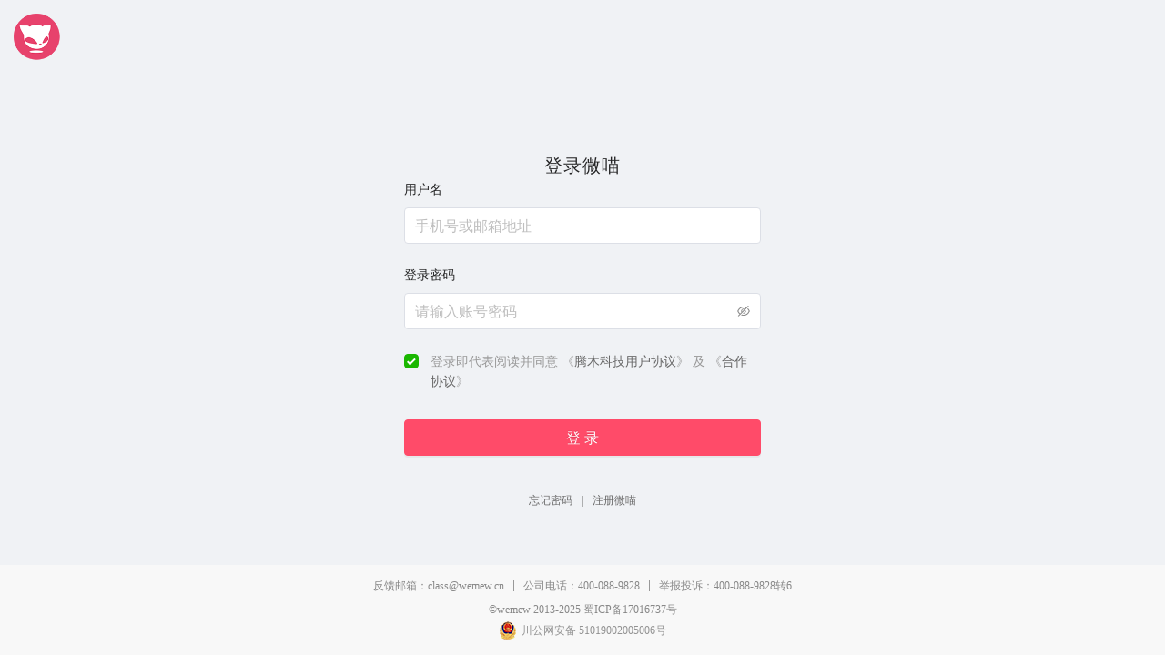

--- FILE ---
content_type: text/html;charset=utf-8
request_url: https://www.wemew.com/adminLogin
body_size: 10717
content:


<!DOCTYPE html
PUBLIC "-//W3C//DTD XHTML 1.0 Transitional//EN" "http://www.w3.org/TR/xhtml1/DTD/xhtml1-transitional.dtd">
<html xmlns="http://www.w3.org/1999/xhtml">

<head>
	<title>微喵登录 </title>
	<script src="https://oss.wemew.com/wemew/admin/js/jsencrypt.min.js" ></script>
	

<!DOCTYPE html PUBLIC "-//W3C//DTD XHTML 1.0 Transitional//EN" "http://www.w3.org/TR/xhtml1/DTD/xhtml1-transitional.dtd">
<meta http-equiv="Content-Type" content="text/html; charset=utf-8" />
<meta name="keywords" content="微喵,微猫,酒吧公众号,酒吧平台,微喵酒吧,酒吧微信,酒吧互动,夜场应用,酒吧微网站,酒吧推广,wemew,酒吧微信运营" />
<meta name="description" content="微喵，专业的酒吧微信公众号平台，能实现酒吧夜场震撼的现场互动效果，提供便捷的粉丝互动营销方案，微喵始终致力于为行业带来符合流行趋势，实用易用的产品。" />
<meta http-equiv="X-UA-Compatible" content="IE=edge">
<meta name="renderer" content="webkit|ie-comp|ie-stand">
<link rel="shortcut icon" type="image/x-icon" href="https://img.wemew.com/wemew/images/favicon.ico?r=111" />
<link rel="stylesheet" type="text/css" href="https://img.wemew.com/wemew/pc2016/style/basic.css"/>
<link  rel="stylesheet" type="text/css" href="https://img.wemew.com/wemew/pc2016/wmJS/css/wm.css?r=1107670"/>
<script  type="text/javascript" src="https://img.wemew.com/wemew/pc2016/js/jquery-1.10.2.min.js"></script>
<script  type="text/javascript" src="https://img.wemew.com/wemew/pc2016/wmJS/js/wm.js?r=1107670"></script>

	<style>
		body {
			background: #f6f6f6
		}

		.index_logo {
			position: absolute;
			left: 20px;
			top: 20px;
			width: 60px;
			height: 60px;
		}

		.tBox {
			width: 372px;
			position: absolute;
			height: 450px;
			left: 50%;
			top: 50%;
			margin-left: -186px;
			margin-top: -225px;
		}

		.tBox div {
			position: relative;
		}

		.tBox .textBig {
			text-align: center;
			padding: 20px 0 30px 0;
			font-size: 20px;
			letter-spacing: 1px
		}

		.tBox label {
			display: block;
			margin-bottom: 2px;
		}

		.tBox .input {
			width: 350px;
		}

		.tBox .btnNormal {
			padding: 10px 0px;
			width: 372px;
			letter-spacing: 2px;
		}

		._login {
			margin: 0 auto;
			font-size: 12px;
			color: #6a6a6a;
			height: 16px;
			line-height: 15px;
			display: inline-block;
			padding: 0 10px;
		}

		._login:hover {
			color: #000
		}

		.b1 {
			border-right: solid 1px #70655d;
			padding-right: 11px
		}

		.b2 {
			padding-left: 10px
		}

		.loginError {
			position: absolute;
			left: 385px;
			top: 32px;
			font-size: 12px;
			width: 250px;
			display: none;
		}

		.loginBox {
			display: block;
		}

		.checkedBox {
			display: none;
		}

		.wechat {
			text-align: center;
			font-size: 20px;
			padding: 20px 0 30px 0;
		}

		.er_img {
			text-align: center;
		}

		.er_img img {
			width: 55%;
		}

		.cy_text {
			padding: 20px 0 30px 0;
			text-align: center;
			color: #666;
		}
	</style>
	<script>
		window.location.href='/wemew/admin/wemewAdmin/index.html#/login'
        $(function () {
            //读取cookie
            WM.bindEnter($('#uName'), $('#submit'));
            WM.bindEnter($('#uPwd'), $('#submit'));
            $('#uName').focus();
        })
        var changeCode = function (e) {
            var src = "/loginCaptchaImg";
            $(e).attr({ src: src + '?t=' + (new Date().getTime()) });
        }
        var time = 0;//上次登录未成功 并且错误5次 time = 5;
        var submit = function (e) {
            var name = $.trim($('#uName').val());
            var pwd = $.trim($('#uPwd').val());
            var code = $.trim($('#p0').val());
            var check = $('#agreen').is(':checked');
			if(name=='ceshi'){ //企业微信审核
				name='19924060586'
			}
            if (!check) {
                return WM.get({ type: 'showInfo', innerHTML: '请先同意用户协议' })
            }
            var ready = true;
            $('.loginError').hide();
            if (name.length == 0)
                return $('#uName').focus(), WM.get({ type: 'showInfo', innerHTML: '用户名不能为空' });
            if (!name.check('phone') && !name.check('email') && !name.check('phone_num'))
                return $('#uName').focus(), WM.get({ type: 'showInfo', innerHTML: '用户名必须为手机号或者邮箱地址' }), $('.loginError').show();
            if (pwd.length == 0)
                return $('#uPwd').focus(), WM.get({ type: 'showInfo', innerHTML: '登录密码不能为空' });
            else if (pwd.length < 6)
                return $('#uPwd').focus(), WM.get({ type: 'showInfo', innerHTML: '登录密码最少6位' });
            if (time >= 5 && code.length == 0)
                return $('#p0').focus(), WM.get({ type: 'showInfo', innerHTML: '请输入验证码' });
            if (!ready)
                return;
            WM.setButton(e, false);

			// 加密密码
			var encryptor = new JSEncrypt();
			var resKey =getPublicKey(function(res){
				var pubKey =''
				var enPassword  = ''

				pubKey=res.publicKey
				encryptor.setPublicKey(pubKey);
				var loginForm = { userName: name, password: pwd, code: code }
				enPassword = encryptor.encrypt(JSON.stringify(loginForm) )
				ajax_login(enPassword, function (data) {
					if (data == undefined || data == 'undefined') {
						WM.get({ type: 'showInfo', innerHTML: '登录失败' });
						WM.setButton(e, true);
						return;
					}
					data = JSON.parse(data);
					//这里跳转后台首页
					if (data.type == 0) {
						// window.location.href = "/admin/index";
						window.location.href='/admin/enterBackstageHome'
					} else if (data.type == -1) {
						window.location.href = data.url;
					} else {
						$('.loginBox').hide();
						var timer = null;
						//data = JSON.parse(data);
						//data = eval('('+data+')');
						console.log(data);
						if (data.type == 2) {
							$('.erweima').attr({ src: '/qrcode?text=' + data.url });
							$('.checkedBox').show();
							$('.wx').text(data.nickname);
							var time_2 = 0;
							timer = setInterval(function () {
								ajax_seconde(data.userid, function (ret) {
										time_2 += 2;
										if (ret) {
											if (JSON.parse(ret).code == 0 || JSON.parse(ret).code == '0') {
												clearInterval(timer);
												// window.location.href = "/admin/index";
												window.location.href='/admin/enterBackstageHome'
											} else {
												$('.loginBox').show();
												$('.checkedBox').hide();
												clearInterval(timer);
												WM.setButton(e, true);
												WM.get({ type: 'showInfo', innerHTML: ret.msg || '验证超时' });
											}
										}
										if (time_2 >= 30) {
											$('.loginBox').show();
											$('.checkedBox').hide();
											clearInterval(timer);
											WM.setButton(e, true);
											WM.get({ type: 'showInfo', innerHTML: '验证超时' });
										}
									},
									function (errorMsg) {
										time_2 += 2;
										$('.loginBox').show();
										$('.checkedBox').hide();
										clearInterval(timer);
										WM.setButton(e, true);
										WM.get({ type: 'showInfo', innerHTML: errorMsg || '验证失败' });
									})
							}, 2000);
						} else {
							$('.erweima').attr({ src: '/qrcode?text=' + data.url });
							$('.checkedBox').show();
							$('#cy_text').text('请本酒吧管理员扫码验证登录');
							var time_3 = 2;
							timer = setInterval(function () {
								ajax_third(data.barid, function (ret) {
										if (ret) {
											console.log(JSON.parse(ret));
											if (JSON.parse(ret).code == 0 || JSON.parse(ret).code == '0') {
												clearInterval(timer);
												// window.location.href = "/admin/index";
												window.location.href='/admin/enterBackstageHome'
											} else {
												$('.loginBox').show();
												$('.checkedBox').hide();
												clearInterval(timer);
												WM.setButton(e, true);
												WM.get({ type: 'showInfo', innerHTML: ret.msg || '验证超时' });
											}
										}
										if (time_3 >= 30) {
											$('.loginBox').show();
											$('.checkedBox').hide();
											clearInterval(timer);
											WM.setButton(e, true);
											WM.get({ type: 'showInfo', innerHTML: '验证超时' });
										}
									},
									function (errorMsg) {
										time_3 += 2;
										$('.loginBox').show();
										$('.checkedBox').hide();
										clearInterval(timer);
										WM.setButton(e, true);
										WM.get({ type: 'showInfo', innerHTML: errorMsg || '验证失败' });
									})
							}, 2000);
						}
						//console.log(data);

						//$('.erweima').attr('src','/qrcode?text=https://weixin.wemew.com/cwechat/checkUser?aid='+barId+'');

                }
            }, function (errorMsg) {
            	//需要补充第二步资料弹窗
            	if(errorMsg=='该账号超时未补资料自动停用，请补齐资料'){
            		localStorage.setItem('step2Name',name);
            		localStorage.setItem('step2pwd',pwd);

            		window.top.WM.get({
	                    type: 'confirm',
	                    innerHTML: '该账号超时未补资料自动停用，请补齐资料',
	                    click: function (b) {
	                        if (!b){
	                        	$('#uPwd').val("");
               	 				$('#p0').val("");
	                        }else{
	                        	window.location.href="/toAddInformation";//去补充注册信息
	                        }

	                        this.close();
	                    }
	                });
            		return
            	}
                time++;
                if (time >= 5) {
                    $('#check').show();
                    changeCode($('.imgCode')[0]);
                }
                $('#uPwd').val("");
                $('#p0').val("");
                WM.setButton(e, true);
                if (errorMsg == '该账号正在审核中'){
                    registerCheckPop()
                } else {
                    WM.get({ type: 'showInfo', innerHTML: errorMsg || '登录失败' });
                }
            });

			},function(res){
				WM.get({ type: 'showInfo', innerHTML: res||'获取秘钥失败！' });
			})


            //后台返回错误 使用 WM.get({type:'showInfo',innerHTML:'错误信息'});
        }
        var ajax_login = function (enPassword, fn1, fn2) {
            $.post("/login", { askParams:enPassword }, function (data) {
                if (data.isResultTrue) {
                    fn1(data.resultMsg);
                } else {
                    fn2(data.resultMsg);
                }
            })
        }
		var getPublicKey =function(fn1,fn2){
			$.get("/initParams", function (data) {
                if (data.resultTrue) {
                    fn1(data.resultMsg);
                } else {
                    fn2(data.resultMsg);
                }
            })
		}
        var ajax_seconde = function (uuid, fn1, fn2) {
            $.post("/authcheck", { uuid: uuid }, function (data) {
                if (data.isResultTrue) {
                    fn1(data.resultMsg);
                } else {
                    fn2(data.resultMsg);
                }
            })
        }
        var ajax_third = function (barId, fn1, fn2) {
            $.post("/waiterAuth", { barid: barId }, function (data) {
                if (data.isResultTrue) {
                    fn1(data.resultMsg);
                } else {
                    fn2(data.resultMsg);
                }
            })
        }

        var agreenmet = {
            show: function () {
                $("#agreenMent_cover").show();
            },
            close: function () {
                $("#agreenMent_cover").hide();
            },
            show2: function () {
                $('#userAgreement').show()
            },
            close2: function () {
                $('#userAgreement').hide()
                $("#agreenMent_cover").hide();
            }
        }
        var registerCheckPop = function(){

            var html = ''
            html += '<div style="text-align: center;font-size: 18px;line-height: 32px;"> 您的账号注册的申请已提交微喵客服审核，预计将在1-2个工作日内完成<br>如有疑问，请联系 400-088-9828 转 1</div>';

            window.top.WM.get({
                type:'window',
                title:'提示',
                innerHTML:html,
                onload:function(){

                },
                click:function(b){
                    var t = this;
                    this.close()
                }
            });
        }
	</script>
</head>

<body>
<a href="https://www.wemew.com/">
	<img class="index_logo" src="https://img.wemew.com/wemew/images/bardefatulLogo.png?r=1" />
</a>
<div class="tBox loginBox">
	<div class="textBig wemewFont">登录微喵</div>
	<div>
		<label for="uName" class="textMini textD2">用户名</label>
		<input id="uName" type="text" class="input" placeholder="手机号或邮箱地址" value="" />
		<p class="loginError">用户名必须为手机号或者邮箱地址</p>
	</div>
	<div style="margin-top:10px;">
		<label for="uPwd" class="textMini textD2">登录密码</label>
		<input id="uPwd" type="password" maxlength="16" class="input" placeholder="8-16位字符"
			   value="" />
	</div>
	<div id="check" style="margin-top:10px; position:relative; display:none">
		<label for="p0" class="textMini textD2">图片验证码</label>
		<input id="p0" type="text" maxlength="11" class="input" placeholder="图片验证码" />
		<img onclick="changeCode(this)"
			 style="cursor:pointer;width:120px; height:40px; position:absolute; right:-130px; top:22px;"
			 class="imgCode" src="" title="点我切换" />
	</div>
	<div style="margin-top:10px;color: #999999" class="textMini">
		<input type="checkbox" id="agreen" checked="checked"><label for="agreen"
																	style="display: inline-block;margin-left: 10px">登录即代表阅读并同意</label>
		<span style="line-height: 20px">《<a href="javascript:void(0)"
											onclick="agreenmet.show2()">腾木科技用户服务协议</a>》</span>及
		<span style="line-height: 20px">《<a href="javascript:void(0)"
											onclick="agreenmet.show()">合作协议</a>》</span>

	</div>
	<div style="margin-top:15px;">
		<a class="btnNormal" id="submit" onclick="submit(this)">登录</a>
	</div>
	<center style="margin-top:20px;">
		<a class="_login b1" href="/findPassword">忘记密码</a>
		<a class="_login b2" href="/register">注册微喵</a>
	</center>
</div>
<div class="checkedBox tBox">
	<div class="wemewFont wechat">请用微信扫描验证身份</div>
	<div class="er_img">

		<img class="erweima" alt="">
	</div>
	<p class="cy_text" id="cy_text">请微喵昵称( <span class='wx'></span> )扫码验证登录</p>
</div>
<div class="foot" style="position: absolute;bottom: 0;left: 0;padding: 10px 0;">
	<div class="inner">
		<div>
			<span class="first">反馈邮箱：class@wemew.cn</span>
			<span>公司电话：400-088-9828</span>
			<span>举报投诉：400-088-9828 转 6</span>
		</div>



		<div style="cursor: pointer;" onclick="window.open('http://beian.miit.gov.cn');" class="CopyRightInfo">
			&copy;wemew 2013-2023 蜀ICP备17016737号-1 <i class="miniWmlogo"></i>
		</div>
		<div>
		<div style="width:300px;margin:0 auto; padding:0px 0;cursor: pointer;">
			<a target="_blank" href="http://www.beian.gov.cn/portal/registerSystemInfo?recordcode=51019002005006" style="display:inline-block;text-decoration:none;height:20px;line-height:20px;">
			<img src="https://oss.wemew.com/wemew/wechat/appstatic/police/police.png" style="float:left;width: 20px;"/>
			<p style="float:left;height:20px;line-height:20px;margin: 0px 0px 0px 5px; color:#939393;">川公网安备 51019002005006号</p >
			</a>
			</div>
		</div>
	</div>
</div>
<script>
    var urlIsHasCn = location.href.indexOf('.cn');
    if (urlIsHasCn>0) {
        $(".CopyRightInfo").html('&copy;wemew 2013-2023 蜀ICP备17016737号-3 <i class="miniWmlogo"></i>');
    }
</script>
<style>
	#agreenMent_cover {
		width: 100%;
		/* margin: 20px auto; */
		height: 100%;
		padding: 20px 0;
		box-sizing: border-box;
		position: fixed;
		left: 0;
		top: 0;
		background: rgba(0, 0, 0, 0.5);
		display: none;

	}

	#agreenMent {
		width: 85%;
		height: 100%;
		margin: 0 auto;
		background: #fff;
		display: block;
		overflow-y: auto;
		padding: 20px;
		box-sizing: border-box;
	}

	.agreenTitle {
		padding: 20px 0;
		border-bottom: 1px solid #666;
		position: relative;
		width: 100%;
		/*border: 1px solid red;*/
	}

	.agreenTitle h5 {
		text-align: center;
		font-size: 24px;
	}

	.agreenTitle .close {
		color: #000;
		font-size: 18px;
		position: absolute;
		right: 10px;
		top: 18px;
		cursor: pointer;
	}

	.agreeninfo {
		padding: 10px;
	}

	.agreeninfo p,
	.agreeninfo b {
		line-height: 30px;
	}

	.agreeninfo h4 {
		margin-top: 10px;
	}

	.boderLine {
		text-decoration: underline;
		padding-left: 20px
	}

	#userAgreement {
		width: 100%;
		/* margin: 20px auto; */
		height: 100%;
		padding: 20px 0;
		box-sizing: border-box;
		position: fixed;
		left: 0;
		top: 0;
		background: rgba(0, 0, 0, 0.5);
		display: none;
	}

	.closeBtn {
		position: absolute;
		right: 50px;
		top: 20;
		padding: 8px;
		background: #fff;
		border-radius: 5px;
		cursor: pointer;
	}

	.agreeBox {
		border: 1px solid #333;
		margin-top: 6px;
	}

	.agreeBox>div {
		box-sizing: border-box;
	}

	.agreeBox>.title {
		text-align: center;
		height: 40px;
		line-height: 40px;
		font-weight: bolder;
		background: #ececec;
	}

	.agreeBox>.line {
		display: flex
	}

	.linetwo>div {
		display: flex;
	}

	.linetwo>div>div {
		width: 50%;
		border: 1px solid #333;
		padding: 0 10px;
	}

	.linetwo>div {
		padding: 0 !important;

	}

	.line>div {
		width: 50%;
		border: 1px solid #333;
		padding: 0 10px;
		height: 40px;
		line-height: 40px
	}
	.xieyi{
		width: 96%;
		margin: 10px auto;
		padding-bottom: 20px;
	}
	.xieyi>div{
		height: 20px;
		line-height: 20px;
	}
	.lines{
		display: flex;
		margin-top: 14px;

	}
	.lines>div{
		width: 150%
	}
	#agreenMent_cover p{
		line-height: 28px !important;
	}
	.lineSpan{
		display: inline-block;
		width: 38px;
		text-decoration: underline;
		border-bottom: 1px solid #000;
	}
</style>
<div id="agreenMent_cover">
	<div class="closeBtn" onclick="agreenmet.close2()">关闭</div>

	<div  id="agreenMent">
		<div>
			<p style="margin:0pt; orphans:0; text-align:justify; widows:0"><span
					style="font-family:Calibri; font-size:10.5pt">&#xa0;</span></p>
			<p style="margin:0pt; orphans:0; text-align:center; widows:0"><span
					style="font-family:微软雅黑; font-size:10.5pt">合作协议</span></p>
			<p style="margin:0pt; orphans:0; text-align:justify; widows:0"><span
					style="font-family:Calibri; font-size:10.5pt">&#xa0;</span></p>
			<p style="margin:0pt; orphans:0; text-align:justify; widows:0"><span
					style="font-family:Calibri; font-size:10.5pt">&#xa0;</span></p>
			<p style="margin:0pt; orphans:0; text-align:justify; widows:0"><span
					style="font-family:微软雅黑; font-size:10.5pt">本协议是您与微喵平台之间就</span><span
					style="font-family:微软雅黑; font-size:10.5pt">场地租赁</span><span
					style="font-family:微软雅黑; font-size:10.5pt">等相关事宜所订立的契约，请您仔细阅读本注册协议，您点击同意按钮后，本协议即构成对双方有约束力的法律文件</span></p>
			<p style="margin:0pt; orphans:0; text-align:justify; widows:0"><span
					style="font-family:Calibri; font-size:10.5pt">&#xa0;</span></p>
			<p style="margin:0pt; orphans:0; text-align:justify; widows:0"><span
					style="font-family:微软雅黑; font-size:10.5pt">第一条 软件与平台的主要功能及知识产权归属</span></p>
			<p style="margin:0pt; orphans:0; text-align:justify; widows:0"><span
					style="font-family:Calibri; font-size:10.5pt">1</span><span
					style="font-family:微软雅黑; font-size:10.5pt">．微喵开发的软件平台，是一个集酒吧、</span><span
					style="font-family:Calibri; font-size:10.5pt">KTV</span><span
					style="font-family:微软雅黑; font-size:10.5pt">或者其他场所的消息上墙（包括手机和大屏等）、弹幕、红包打赏、拉票、霸屏、展示、广告、互动游戏</span><span
					style="font-family:微软雅黑; font-size:10.5pt">等功能</span><span
					style="font-family:Calibri; font-size:10.5pt">(</span><span
					style="font-family:微软雅黑; font-size:10.5pt">具体功能以平台负载为准</span><span
					style="font-family:Calibri; font-size:10.5pt">)</span><span
					style="font-family:微软雅黑; font-size:10.5pt">的</span><span
					style="font-family:微软雅黑; font-size:10.5pt">互动娱乐</span><span
					style="font-family:微软雅黑; font-size:10.5pt">平台。微喵有权根据其业务需要自行决定调整、增减软件、平台的功能。同时，微喵欢迎合作方就软件、平台的功能、使用体验等积极向微喵提出意见或者建议，微喵可视情况予以采纳。微喵平台主要功能模块定义如下：</span>
			</p>
			<p style="margin:0pt; orphans:0; text-align:justify; widows:0"><span style="font-family:微软雅黑; font-size:10.5pt"> 
                        </span><span
					style="font-family:微软雅黑; font-size:10.5pt">1 .霸屏功能定义：微喵平台主要功能之一，霸屏功能是在合作方经营场所的大型显示设备上将消费者上传的图片、文字、视频的内容展示出来的功能；</span>
			</p>
			<p style="margin:0pt; orphans:0; text-align:justify; widows:0"><span
					style="font-family:Calibri; font-size:10.5pt">2 . </span><span
					style="font-family:微软雅黑; font-size:10.5pt">微喵一直致力于软件平台服务内容、性能的优化拓展，如在本协议签订后软件平台增加新的功能模块，合作方将有权使用新增功能模块（双方明确表示拒绝使用以及合作方未能满足使用前置条件，如要求特殊资质、另行支付许可使用费用等情形除外）</span>
			</p>
			<p style="margin:0pt; orphans:0; text-align:justify; widows:0"><span
					style="font-family:Calibri; font-size:10.5pt">3</span><span
					style="font-family:微软雅黑; font-size:10.5pt">．微喵可根据其业务的发展情况，自行决定软件、平台的部署环境、程序、开发架构等任何技术内容。</span></p>
			<p style="margin:0pt; orphans:0; text-align:justify; widows:0"><span
					style="font-family:Calibri; font-size:10.5pt">4</span><span
					style="font-family:微软雅黑; font-size:10.5pt">．软件平台以及其中所附带包含内容（包括对应的图标、文字、商标等）现在及未来可能产生的一切知识产权及其他所有权权属均归属于微喵所有。</span>
			</p>
			<p style="margin:0pt; orphans:0; text-align:justify; widows:0"><span
					style="font-family:Calibri; font-size:10.5pt">5. </span><span
					style="font-family:微软雅黑; font-size:10.5pt">除平台附带的内容外，其他所有视听内容（包括图片、音乐、视频等）均由</span><span
					style="font-family:微软雅黑; font-size:10.5pt">第三方</span><span
					style="font-family:微软雅黑; font-size:10.5pt">上传并管理，平台仅提供网络接入、储存、搜索、链接服务，不</span><span
					style="font-family:微软雅黑; font-size:10.5pt">对平台上现有的全部内容负责</span><span
					style="font-family:微软雅黑; font-size:10.5pt">。注册合作方如须上传内容，则应对上传内容负全部责任。</span></p>
			<p style="margin:0pt; orphans:0; text-align:justify; widows:0"><span
					style="font-family:微软雅黑; font-size:10.5pt">第二条 场地租赁费约定</span></p>
			<p style="margin:0pt; orphans:0; text-align:justify; widows:0"><span
					style="font-family:微软雅黑; font-size:10.5pt">微喵将按实际运营效果支付场地租赁费，以真正实现共赢和长期合作。以</span><span
					style="font-family:微软雅黑; font-size:10.5pt">进入微信公众号的消费者基于该软件、平台进行使用所支付的霸屏按时计费、点选歌曲产生的</span><span
					style="font-family:微软雅黑; font-size:10.5pt">收益是微喵租赁场地摆放大屏的利润，微喵</span><span
					style="font-family:微软雅黑; font-size:10.5pt">按</span><span
					style="font-family:微软雅黑; font-size:10.5pt">所得利润</span><span style="font-family:微软雅黑; font-size:10.5pt">的
                        </span><span style="font-family:Calibri; font-size:10.5pt">50%</span><span
					style="font-family:微软雅黑; font-size:10.5pt">向您支付</span><span
					style="font-family:微软雅黑; font-size:10.5pt">场地租赁费。</span></p>
			<p style="margin:0pt; orphans:0; text-align:justify; widows:0"><span
					style="font-family:微软雅黑; font-size:10.5pt">第三条 微喵和合作方的权利义务</span></p>
			<p style="margin:0pt; orphans:0; text-align:justify; widows:0"><span
					style="font-family:Calibri; font-size:10.5pt">1</span><span
					style="font-family:微软雅黑; font-size:10.5pt">．微喵的权利义务</span></p>
			<p style="margin:0pt; orphans:0; text-align:justify; widows:0"><span
					style="font-family:Calibri; font-size:10.5pt">1.1</span><span
					style="font-family:微软雅黑; font-size:10.5pt">微喵</span><span
					style="font-family:微软雅黑; font-size:10.5pt">对现场摆放的大屏有绝对的自主经营权，</span><span
					style="font-family:微软雅黑; font-size:10.5pt">有权对软件、平台功能进行新增、删减、修改。</span></p>
			<p style="margin:0pt; orphans:0; text-align:justify; widows:0"><span
					style="font-family:Calibri; font-size:10.5pt">1.2</span><span
					style="font-family:微软雅黑; font-size:10.5pt">有权对合作方及合作方微信公众号所属对应合作方各项发言及其他内容进行基于技术手段的自动审核，或基于第三方侵权投诉的原因，通过任何技术或者人工手段阻止或者删除任何所发现的违法违规的内容或信息。对情节严重的，微喵有权中止或者终止合作方的许可使用。</span>
			</p>
			<p style="margin:0pt; orphans:0; text-align:justify; widows:0"><span
					style="font-family:Calibri; font-size:10.5pt">1.3</span><span
					style="font-family:微软雅黑; font-size:10.5pt">有权设置和调整</span><span
					style="font-family:微软雅黑; font-size:10.5pt">现场</span><span
					style="font-family:微软雅黑; font-size:10.5pt">管理员的</span><span
					style="font-family:微软雅黑; font-size:10.5pt">账户权限</span><span
					style="font-family:微软雅黑; font-size:10.5pt">。</span></p>
			<p style="margin:0pt; orphans:0; text-align:justify; widows:0"><span
					style="font-family:Calibri; font-size:10.5pt">1.4</span><span
					style="font-family:Calibri; font-size:10.5pt"> </span><span
					style="font-family:微软雅黑; font-size:10.5pt">应及时支付租金</span><span
					style="font-family:微软雅黑; font-size:10.5pt">。</span></p>
			<p style="margin:0pt; orphans:0; text-align:justify; widows:0"><span
					style="font-family:Calibri; font-size:10.5pt">1.5</span><span
					style="font-family:微软雅黑; font-size:10.5pt">有权根据合适的需要或者原因，暂时或者永久关闭软件、平台。</span></p>
			<p style="margin:0pt; orphans:0; text-align:justify; widows:0"><span
					style="font-family:Calibri; font-size:10.5pt">1.6</span><span
					style="font-family:微软雅黑; font-size:10.5pt">有权对发布违法内容的账户进行阶段性或者永久封号处理。对微喵发现涉嫌违法行为的</span><span
					style="font-family:微软雅黑; font-size:10.5pt">任何人</span><span
					style="font-family:微软雅黑; font-size:10.5pt">，有权依法向有关政府机关报告或者报案。</span></p>
			<p style="margin:0pt; orphans:0; text-align:justify; widows:0"><span
					style="font-family:Calibri; font-size:10.5pt">1.7</span><span
					style="font-family:微软雅黑; font-size:10.5pt">负责在合理范围内维持软件平台的正常运行，并在合理范围内做好软件、平台的信息安全防护工作。</span></p>
			<p style="margin:0pt; orphans:0; text-align:justify; widows:0"><span
					style="font-family:Calibri; font-size:10.5pt">1.8 </span><span
					style="font-family:微软雅黑; font-size:10.5pt">微喵自行对布置在您场地内的大屏及其他设备的安全负责。</span></p>
			<p style="margin:0pt; orphans:0; text-align:justify; widows:0"><span
					style="font-family:Calibri; font-size:10.5pt">1.9 </span><span
					style="font-family:微软雅黑; font-size:10.5pt">本协议约定或者法律规定的其他权利或义务。</span></p>
			<p style="margin:0pt; orphans:0; text-align:justify; widows:0"><span
					style="font-family:Calibri; font-size:10.5pt">2</span><span
					style="font-family:微软雅黑; font-size:10.5pt">．合作方的权利义务</span></p>
			<p style="margin:0pt; orphans:0; text-align:justify; widows:0"><span
					style="font-family:Calibri; font-size:10.5pt">2.1</span><span
					style="font-family:微软雅黑; font-size:10.5pt">保证承载微喵软件的大屏在营业时间段内按时点亮，并配合相关现场引导</span><span
					style="font-family:微软雅黑; font-size:10.5pt">，</span><span
					style="font-family:微软雅黑; font-size:10.5pt">未在营业时间点亮大屏的，微喵有权拒绝支付相应时间段内的租金</span><span
					style="font-family:微软雅黑; font-size:10.5pt">；</span></p>
			<p style="margin:0pt; orphans:0; text-align:justify; widows:0"><span
					style="font-family:Calibri; font-size:10.5pt">2.2</span><span
					style="font-family:微软雅黑; font-size:10.5pt">本协议约定或者法律规定的其他权利或义务。</span></p>
			<p style="margin:0pt; orphans:0; text-align:justify; widows:0"><span
					style="font-family:微软雅黑; font-size:10.5pt">第四条 </span><span
					style="font-family:微软雅黑; font-size:10.5pt">租金支付</span></p>
			<p style="margin:0pt; orphans:0; text-align:justify; widows:0"><span
					style="font-family:Calibri; font-size:10.5pt">1</span><span
					style="font-family:微软雅黑; font-size:10.5pt">．合作方应提供微喵其银行账号及卡号，以便微喵按期支付租赁费用 。  </span></p>
			<p style="margin:0pt; orphans:0; text-align:justify; widows:0"><span
					style="font-family:Calibri; font-size:10.5pt">2 .</span><span
					style="font-family:Calibri; font-size:10.5pt"> </span><span
					style="font-family:微软雅黑; font-size:10.5pt">如合作方变更提现收款账户，需提前至少一周提供加盖真实公章、合作方法定代表人或经营负责人签署的书面材料通知微喵，否则向原提现收款账户资金流向将视为履行本协议约定的</span><span
					style="font-family:微软雅黑; font-size:10.5pt">租金</span><span
					style="font-family:微软雅黑; font-size:10.5pt">支付义务。</span></p>
			<ol start="3" type="1" style="margin:0pt; padding-left:0pt">
				<li
						style="font-family:Calibri; font-size:10.5pt; list-style-position:inside; margin:0pt; orphans:0; text-align:justify; text-indent:0pt; widows:0">
					<span style="font-family:微软雅黑; font-size:10.5pt">3.只要微喵已经按照本协议约定足额</span><span
						style="font-family:微软雅黑; font-size:10.5pt">支付租金</span><span
						style="font-family:微软雅黑; font-size:10.5pt">，而合作方自其客户端擅自变更</span><span
						style="font-family:微软雅黑; font-size:10.5pt">收租</span><span
						style="font-family:微软雅黑; font-size:10.5pt">账户，则产生的资金流失等法律后果将由合作方自行承担，同时微喵将视为已经履行本协议约定的</span><span
						style="font-family:微软雅黑; font-size:10.5pt">租金</span><span
						style="font-family:微软雅黑; font-size:10.5pt">支付义务。</span></li>
			</ol>
			<p style="margin:0pt; orphans:0; text-align:justify; widows:0"><span
					style="font-family:微软雅黑; font-size:10.5pt">第五条 违约责任</span></p>
			<p style="margin:0pt; orphans:0; text-align:justify; widows:0"><span
					style="font-family:Calibri; font-size:10.5pt">1</span><span
					style="font-family:微软雅黑; font-size:10.5pt">．如合作方违反本协议第三条第二款约定的内容，</span><span
					style="font-family:微软雅黑; font-size:10.5pt">微喵可以</span><span
					style="font-family:微软雅黑; font-size:10.5pt">要求立即停止侵权、停止违约；</span></p>
			<p style="margin:0pt; orphans:0; text-align:justify; widows:0"><span
					style="font-family:Calibri; font-size:10.5pt">2</span><span
					style="font-family:微软雅黑; font-size:10.5pt">．微喵未按本协议约定的时间及时向合作方支付</span><span
					style="font-family:微软雅黑; font-size:10.5pt">租金</span><span
					style="font-family:微软雅黑; font-size:10.5pt">的，应当承当相应违约责任。合作方要求暂停</span><span
					style="font-family:微软雅黑; font-size:10.5pt">支付</span><span
					style="font-family:微软雅黑; font-size:10.5pt">以及其他可延迟、终止</span><span
					style="font-family:微软雅黑; font-size:10.5pt">租金</span><span
					style="font-family:微软雅黑; font-size:10.5pt">支付的情形除外。</span></p>
			<p style="margin:0pt; orphans:0; text-align:justify; widows:0"><span
					style="font-family:Calibri; font-size:10.5pt">3. </span><span
					style="font-family:微软雅黑; font-size:10.5pt">违约方因其违约行为而应赔偿的守约方的损失包括守约方因违约方的违约行为而遭致的直接的经济损失及任何可预期的间接损失及其他合理的费用，包括但不限于律师费用、诉讼及仲裁费用、鉴定费用及差旅费等合理费用。</span>
			</p>
			<p style="margin:0pt; orphans:0; text-align:justify; widows:0"><span
					style="font-family:微软雅黑; font-size:10.5pt">第六条 其他</span></p>
			<p style="margin:0pt; orphans:0; text-align:justify; widows:0"><span
					style="font-family:Calibri; font-size:10.5pt">1</span><span
					style="font-family:微软雅黑; font-size:10.5pt">．如果出现不可抗力，双方在本协议中的条款在不可抗力影响范围及其持续期间内将中止履行。任何一方均不会因此而承担责任。本协议所称不可抗力是指不能预见、不能克服或者不能避免的导致一方或双方当事人不能履行其在本协议项下的义务的客观事件，包括但不限于自然灾害如洪水、地震、瘟疫流行等以及社会事件如战争、动乱、政府行为、立法等。</span>
			</p>
			<p style="margin:0pt; orphans:0; text-align:justify; widows:0"><span
					style="font-family:Calibri; font-size:10.5pt">2</span><span
					style="font-family:微软雅黑; font-size:10.5pt">．双方保证对在讨论、签订、执行本协议过程中所获悉的属于对方的且无法自公开渠道获得的文件及资料</span><span
					style="font-family:Calibri; font-size:10.5pt">(</span><span
					style="font-family:微软雅黑; font-size:10.5pt">包括商业秘密、公司计划、运营活动、财务信息、技术信息、经营信息及其他相关信息</span><span
					style="font-family:Calibri; font-size:10.5pt">)</span><span
					style="font-family:微软雅黑; font-size:10.5pt">予以保密。未经该资料和文件的原提供方同意，另一方不得向任何第三方泄露该信息内容的全部或部分。但法律、法规另有规定或双方另有约定的除外。</span>
			</p>
			<p style="margin:0pt; orphans:0; text-align:justify; widows:0"><span
					style="font-family:Calibri; font-size:10.5pt">3</span><span
					style="font-family:微软雅黑; font-size:10.5pt">．任何一方对本协议有争议的，可以协商解决。协商不成的，任何一方均可向微喵所地人民法院起诉。</span></p>
		</div>
	</div>
</div>
<div id="userAgreement">
	<div class="closeBtn" onclick="agreenmet.close2()">关闭</div>
	<iframe style="width: 85%;height: 100%;margin: 0 auto;background: #fff;display: block;"
			src="https://img.wemew.com/wemew/admin/html/userAgreement.html?r=1107670"
			frameborder="0"></iframe>
</div>

</body>

</html>

--- FILE ---
content_type: text/html
request_url: https://www.wemew.com/wemew/admin/wemewAdmin/index.html
body_size: 1601
content:
<!DOCTYPE html>
<html lang="en">

<head>
  <script type="module" crossorigin src="./static/js/polyfills-af80cf0c-1767150115705.js"></script>

  <meta charset="UTF-8" />
  <link rel="shortcut icon" type="image/x-icon" href="https://oss.wemew.com/wemew/images/favicon.ico?r=111" />
  <meta http-equiv="pragrma" content="no-cache" />
  <meta http-equiv="cache-control" content="no-cache, no-store, must-revalidate" />
  <meta http-equiv="expires" content="0" />
  <meta http-equiv="Content-Type" content="text/html; charset=utf-8" />
  <meta http-equiv="pragma" content="no-cache">
  <meta http-equiv="cache-control" content="no-cache">
  <meta http-equiv="expires" content="0">
  <meta name="keywords" content="酒吧霸屏,霸屏,微喵,微猫,酒吧微信,酒吧社交,酒吧互动,酒吧玩家社群,酒吧营销,酒吧公众号,wemew,酒吧微信运营,酒吧互动娱乐,专注酒吧互动娱乐（酒吧霸屏原创）">
  <meta name="description" content="微喵，专注酒吧互动娱乐社交，是酒吧霸屏、打赏的创造者，为上百万用户提供创新的娱乐现场互动产品。">
  <meta property="qc:admins" content="130135734567326375" />
  <meta property="wb:webmaster" content="572497fa9151188c" />
  <meta http-equiv="X-UA-Compatible" content="IE=edge">
  <meta name="renderer" content="webkit|ie-comp|ie-stand">
  <title>微喵酒吧后台管理</title>
  <script type="module" crossorigin src="./static/js/index-e1ebf6ae-1767150115705.js"></script>
  <link rel="modulepreload" crossorigin href="./static/js/_@vue-4cc81c84-1767150115705.js">
  <link rel="modulepreload" crossorigin href="./static/js/__vendor-afb22f97-1767150115705.js">
  <link rel="modulepreload" crossorigin href="./static/js/_axios-7ac553f1-1767150115705.js">
  <link rel="stylesheet" href="./static/css/__vendor-13113d8e-1767150115705.css">
  <link rel="stylesheet" href="./static/css/index-b957782c-1767150115705.css">
  <script type="module">try{import.meta.url;import("_").catch(()=>1);}catch(e){}window.__vite_is_modern_browser=true;</script>
  <script type="module">!function(){if(window.__vite_is_modern_browser)return;console.warn("vite: loading legacy build because dynamic import or import.meta.url is unsupported, syntax error above should be ignored");var e=document.getElementById("vite-legacy-polyfill"),n=document.createElement("script");n.src=e.src,n.onload=function(){System.import(document.getElementById('vite-legacy-entry').getAttribute('data-src'))},document.body.appendChild(n)}();</script>
</head>

<body>
  <div id="app"></div>
  <script charset="utf-8" src="https://www.wemew.com/wemew/js/point/point.js?v=1"></script>
  
  <!-- <script charset="utf-8" src="https://map.qq.com/api/js?v=2.exp&key=EKMBZ-HXWLW-SYYRA-ODEGN-GKX4T-QKFBH"></script> -->
  <!-- <script charset="utf-8"
    src="https://map.qq.com/api/gljs?v=1.exp&libraries=service&key=VEEBZ-UPKWG-GSKQ6-IXCDI-F6HTZ-SBBOP"></script> -->
    <!-- <script charset="utf-8"
    src="https://map.qq.com/api/gljs?v=1.exp&libraries=service&key=ZP3BZ-HNMKB-QNHU2-JGLDB-25QQS-LRBRV"></script> -->
    <script charset="utf-8"
    src="https://map.qq.com/api/gljs?v=1.exp&libraries=service&key=EKMBZ-HXWLW-SYYRA-ODEGN-GKX4T-QKFBH"></script>
  <script nomodule>!function(){var e=document,t=e.createElement("script");if(!("noModule"in t)&&"onbeforeload"in t){var n=!1;e.addEventListener("beforeload",(function(e){if(e.target===t)n=!0;else if(!e.target.hasAttribute("nomodule")||!n)return;e.preventDefault()}),!0),t.type="module",t.src=".",e.head.appendChild(t),t.remove()}}();</script>
  <script nomodule crossorigin id="vite-legacy-polyfill" src="./static/js/polyfills-legacy-b657b220-1767150115705.js"></script>
  <script nomodule crossorigin id="vite-legacy-entry" data-src="./static/js/index-legacy-f9d37f37-1767150115705.js">System.import(document.getElementById('vite-legacy-entry').getAttribute('data-src'))</script>
</body>

</html>


--- FILE ---
content_type: text/css
request_url: https://img.wemew.com/wemew/pc2016/style/basic.css
body_size: 3951
content:
@charset "utf-8";
/* CSS Document */
/*
@font-face {
    font-family: 'wemewFont';
    src: url('fzyxjw.eot');
    src: url('fzyxjw.eot?#iefix') format('embedded-opentype'),
         url('fzyxjw.woff2') format('woff2'),
         url('fzyxjw.woff') format('woff'),
         url('fzyxjw.ttf') format('truetype'),
         url('fzyxjw.svg#wemewFont') format('svg');
    font-weight: normal;
    font-style: normal;
}
*/
*{margin:0; padding:0; font-family:'微软雅黑'; word-break:break-all;word-wrap:break-word;}
html{ overflow:auto; overflow-x:hidden;-webkit-text-size-adjust:none;}
a{text-decoration:none; cursor:pointer;-webkit-user-select: none; -moz-user-select: none; user-select: none;-ms-user-select: none;text-decoration:none; cursor:pointer; -webkit-user-select: none; -moz-user-select: none; user-select: none;-ms-user-select: none;outline:none;}
a:link{color:#666}
a:visited{color:#333}
b{ font-size:inherit; color:inherit;}
.bold{font-weight:}
img{ border:none; border:0;}
.clearB{ clear:both;}
.table{display:table;}
.tableSpan{display:table-cell; vertical-align:middle;}
.row div.clearMargin{margin:0}
ul,li{list-style:none}
.inner{width:1200px; margin:0 auto; position:relative}

.btnNormal{display:inline-block; margin:10px auto; height:20px; padding:8px 35px;-moz-border-radius:3px;-webkit-border-radius:3px;border-radius:3px; font-size:13px; font-weight:; background:#ff4b69; text-align:center;-moz-user-select: none;
-webkit-user-select: none; -ms-user-select: none;-khtml-user-select: none; 
user-select: none; color:#fff; line-height:20px; border:0; position:relative; font-size:12px; padding:9px 20px 7px 20px\9;}
@media screen and (-webkit-min-device-pixel-ratio:0) {.btnNormal{ line-height:22px; }}
.btnNormal:active{color:#eee;}
.smallBtn{display:inline-block; margin:10px auto; height:20px; padding:5px 20px;-moz-border-radius:3px;-webkit-border-radius:3px; border-radius:3px; font-size:13px; font-weight:; background:#ff4b69; text-align:center;-moz-user-select: none;
-webkit-user-select: none; -ms-user-select: none;-khtml-user-select: none; 
user-select: none; color:#fff; line-height:20px; border:0; position:relative; font-size:12px;}
.smallBtn:active{color: #eee; }
.file{position:absolute; left:0; top:0; width:100%; height:100%;filter:alpha(opacity=0); -moz-opacity:0; opacity:0; cursor:pointer}

/*input和textarea*/
.input{ padding:7px 10px; line-height:20px; height:20px; -moz-border-radius:2px;-webkit-border-radius:2px;border-radius:2px; width:400px; font-size:13px; margin:5px 0; color:#666; outline:none; background:#ececec; border:solid 1px #bbbbbb}
.input:focus{background:#fff}
.textarea{ padding:5px 10px; line-height:18px; height:100px;-moz-border-radius:2px;-webkit-border-radius:2px;border-radius:2px; width:400px; font-size:13px; margin:5px 0;resize: none;outline:none; background:#ececec; border:solid 1px #bbbbbb}
.textarea:focus{background:#fff}

/*字体*/
.textTitle{font-size:16px; padding:10px 0}
.text{font-size:13px;}
.textBig{font-size:16px;}
.textNormal{font-size:14px;}
.textMini{font-size:12px;}
.textBold{font-weight:bold;}

.textYellow{color:#ffa200}
.textGreen{color:#1ab700}
.textRed{color:#ff4b69}
.textRed2{color:#ff4646}
.textD0{color:#000}
.textD1{color:#333}
.textD2{color:#6a6a6a}
.textD3{color:#bbbbbb}
.textD4{color:#ececec}
.textD5{color:#f9f9f9}

.bgYellow{background:#ffa200}
.bgGreen{background:#1ab700}
.bgWhite{background:#fff}
.bgRed{background:#ff4b69}
.bgRed2{background:#ff4646}
.bgD0{background:#000}
.bgD1{background:#333}
.bgD2{background:#6a6a6a}
.bgD3{background:#bbbbbb}
.bgD4{background:#ececec}
.bgD5{background:#f9f9f9}

.textH1{ font-size:20px; line-height:34px;}/*大号标题字体*/
.textH2{font-size:16px; line-height:28px;}/*小号标题字体*/

.wmLogo{background:url(../images/icon1.png) 0 0; width:100px; height:36px; display:inline-block;}
.wmLogoWhite{background:url(../images/icon1.png) -284px 0; width:100px; height:36px; display:inline-block;}
.miniWmlogo{background:url(../images/icon1.png) -99px 0; width:14px; height:14px; display:inline-block;}
.iconInfo{background:url(../images/icon1.png) -99px -16px; width:13px; height:14px; display:inline-block;}

.advantIcon1{background:url(../images/weGood.png) 0px 0px; width:230px; height:140px; display:block;}
.advantIcon2{background:url(../images/weGood.png) -230px 0px; width:230px; height:140px; display:block;}
.advantIcon3{background:url(../images/weGood.png) -460px 0px; width:230px; height:140px; display:block;}

.case1{background:url(../images/exLogo.png) 0px 0px; width:200px; height:100px; display:inline-block;}
.case2{background:url(../images/exLogo.png) -200px 0px; width:200px; height:100px; display:inline-block;}
.case3{background:url(../images/exLogo.png) -400px 0px; width:200px; height:100px; display:inline-block;}
.case4{background:url(../images/exLogo.png) 0px -100px; width:100px; height:100px; display:inline-block;}
.case5{background:url(../images/exLogo.png) -100px -100px; width:100px; height:100px; display:inline-block;}
.case6{background:url(../images/exLogo.png) -200px -100px; width:100px; height:100px; display:inline-block;}
.case7{background:url(../images/exLogo.png) -300px -100px; width:100px; height:100px; display:inline-block;}
.case8{background:url(../images/exLogo.png) -400px -100px; width:100px; height:100px; display:inline-block;}
.case9{background:url(../images/exLogo.png) -500px -100px; width:100px; height:100px; display:inline-block;}
.case10{background:url(../images/exLogo.png) 0px -200px; width:100px; height:100px; display:inline-block;}
.case11{background:url(../images/exLogo.png) -100px -200px; width:100px; height:100px; display:inline-block;}
.case12{background:url(../images/exLogo.png) -200px -200px; width:100px; height:100px; display:inline-block;}
.case13{background:url(../images/exLogo.png) -300px -200px; width:100px; height:100px; display:inline-block;}
.case14{background:url(../images/exLogo.png) -400px -200px; width:100px; height:100px; display:inline-block;}
.case15{background:url(../images/exLogo.png) -500px -200px; width:100px; height:100px; display:inline-block;}
.case16{background:url(../images/exLogo.png) 0px -300px; width:100px; height:100px; display:inline-block;}
.case17{background:url(../images/exLogo.png) -100px -300px; width:100px; height:100px; display:inline-block;}
.case18{background:url(../images/exLogo.png) -200px -300px; width:100px; height:100px; display:inline-block;}
.case19{background:url(../images/exLogo.png) -300px -300px; width:100px; height:100px; display:inline-block;}
.case20{background:url(../images/exLogo.png) -400px -300px; width:100px; height:100px; display:inline-block;}
.case21{background:url(../images/exLogo.png) -500px -300px; width:100px; height:100px; display:inline-block;}

.case22{background:url(../images/exLogo.png) 0px -400px; width:100px; height:100px; display:inline-block;}
.case23{background:url(../images/exLogo.png) -98px -400px; width:100px; height:100px; display:inline-block;}
.case24{background:url(../images/exLogo.png) -198px -400px; width:105px; height:100px; display:inline-block;}
.case25{background:url(../images/exLogo.png) -302px -400px; width:100px; height:100px; display:inline-block;}
.case26{background:url(../images/exLogo.png) -400px -400px; width:100px; height:100px; display:inline-block;}
.case27{background:url(../images/exLogo.png) -500px -400px; width:100px; height:100px; display:inline-block;}

.moduleIcon1{background:url(../images/icon1.png) 0px -38px; width:52px; height:44px; display:inline-block;}
.moduleIcon2{background:url(../images/icon1.png) -52px -38px; width:46px; height:44px; display:inline-block;}
.moduleIcon3{background:url(../images/icon1.png) -96px -38px; width:42px; height:44px; display:inline-block;}
.moduleIcon4{background:url(../images/icon1.png) -136px -38px; width:42px; height:44px; display:inline-block;}
.moduleIcon5{background:url(../images/icon1.png) -178px -38px; width:42px; height:44px; display:inline-block;}

.produceIcon1{background:url(../images/icon1.png) -110px -16px; width:15px; height:15px; display:inline-block;}
.produceIcon2{background:url(../images/icon1.png) -124px -16px; width:15px; height:15px; display:inline-block;}
.rightIcon{background:url(../images/icon1.png) -400px 0px; width:15px; height:13px; display:inline-block;}

.level1{background:url(../images/icon1.png) -1px -83px; width:45px; height:46px; display:inline-block;}
.level2{background:url(../images/icon1.png) -46px -83px; width:44px; height:46px; display:inline-block;}
.level3{background:url(../images/icon1.png) -90px -83px; width:45px; height:46px; display:inline-block;}
.level4{background:url(../images/icon1.png) -134px -83px; width:45px; height:46px; display:inline-block;}
.iconPhone{background:url(../images/icon1.png) -113px 0px; width:16px; height:15px; display:inline-block;}
._adPhone{background:url(../images/adPhone.png); width:356px; height:769px; display:inline-block;}

.eventIcon1{background:url(../images/icon1.png) 0px -131px; width:25px; height:25px; display:inline-block;}
.eventIcon2{background:url(../images/icon1.png) -26px -131px; width:25px; height:25px; display:inline-block;}
.eventIcon3{background:url(../images/icon1.png) -52px -131px; width:25px; height:25px; display:inline-block;}
.eventIcon4{background:url(../images/icon1.png) -78px -131px; width:25px; height:25px; display:inline-block;}
.eventIcon5{background:url(../images/icon1.png) -105px -128px; width:25px; height:30px; display:inline-block;}
.eventIcon6{background:url(../images/icon1.png) -131px -128px; width:25px; height:30px; display:inline-block;}
.eventIcon7{background:url(../images/icon1.png) -155px -131px; width:28px; height:30px; display:inline-block;}

.miniCode{background:url(../images/icon1.png) -138px 0px no-repeat; width:22px; height:20px; display:inline-block;}
.printerImg{background:url(../images/printerImg.png); width:112px; height:221px; display:inline-block;}
.iconMoneyBag{background:url(../images/iconMoneyBag.png); width:175px; height:95px; display:inline-block;}
.orderStepBg{background:url(../images/orderStepBg.png); width:1000px; height:56px; display:block;}

.sIcon1{background:url(../images/icon1.png) -170px 0px; width:31px; height:28px; display:inline-block;}
.sIcon2{background:url(../images/icon1.png) -200px 0px; width:24px; height:28px; display:inline-block;}
.sIcon3{background:url(../images/icon1.png) -223px 0px; width:30px; height:28px; display:inline-block;}
.sIcon4{background:url(../images/icon1.png) -252px 0px; width:32px; height:28px; display:inline-block;}

.sIcon5{background:url(../images/icon1.png) -223px -28px; width:30px; height:44px; display:inline-block;}
.sIcon6{background:url(../images/icon1.png) -250px -28px; width:30px; height:44px; display:inline-block;}

.osIcon1{background:url(../images/icon1.png) -415px 0px; width:30px; height:30px; display:inline-block;}
.osIcon2{background:url(../images/icon1.png) -445px 0px; width:30px; height:30px; display:inline-block;}
.osIcon3{background:url(../images/icon1.png) -475px 0px; width:30px; height:30px; display:inline-block;}
.osIcon4{background:url(../images/icon1.png) -505px 0px; width:30px; height:30px; display:inline-block;}
.osIcon5{background:url(../images/icon1.png) -533px 0px; width:30px; height:30px; display:inline-block;}

.barManaTop{background:#00cbc7 url(../images/barManaTop.jpg) no-repeat center center;}
.markTopbg{background:#7883ff url(../images/markTopbg.jpg) no-repeat center center;}
.heipBannerImg{background:url(../images/heipBannerImg.png) no-repeat center center; width:464px; height:188px; display:inline-block;}
.cy_company{
    background: url("../images/bg_companyinfo.png");background-size: cover
}

.ewmWmC{background:url(../images/ewmWmC.jpg) no-repeat center center; width:120px; height:120px; display:inline-block;}
.cityP2{background:#333355 url(../images/cityP2.gif) no-repeat center bottom;}

.cus1{background:url(../images/cus1.jpg) no-repeat center center;}
.cus2{background:url(../images/cus2.jpg) no-repeat center center;}
.cus3{background:url(../images/cus3.jpg) no-repeat center center;}

.head{width:100%; background:#333; height:40px;}
.head .inner{height:100%; overflow:hidden;}
.headNavs{position:relative; display:inline-block;}
.head .headNav{font-size:12px; color:#eee; display:inline-block; float:left; padding:0 15px; height:100%; line-height:40px; position:relative; z-index:2}
.head .hover{position:absolute; left:0; top:0; z-index:1; height:40px; width:0px; background:#666}
.head .headNav:hover{color:#fff}
.head .login{position:absolute; right:0; top:0; height:40px; text-align:right; display:inline-block; padding:0 10px; background:#ff4647}
.head .login a{height:100%; line-height:40px; display:inline-block; float:left;}
.head .login a tt{height:18px; line-height:18px; display:inline-block; font-size:13px; margin-top:11px; padding:0 20px; color:#fff;}
.head .login a.end tt{border-left:solid 1px #fff}

.logoDiv{background:#fff; height:96px; position:relative}
.logoDiv .wmLogo{position:absolute; left:0; top:50%; margin-top:-18px}
.fixLogo{height:96px; width:100%; min-width:1200px; z-index:20; background:#fff}
.fixLogo{transition:all 0.3s linear;
-moz-transition:all 0.3s linear;
-webkit-transition:all 0.3s linear;
-o-transition:all 0.3s linear;}
.fixLogo.fixed{position:fixed; top:0; border-bottom:solid 1px #ddd; height:56px;}
.fixLogo .inner{height:100%; position:relative}
.logoDiv .inner tt{position:absolute; left:90px; height:20px; line-height:20px; top:50%; margin-top:-13px; font-size:18px;}
.logoDiv .inner div{position:absolute; text-align:right; right:0; top:50%; height:36px; margin-top:-18px}
.logoDiv .inner div a{height:20px; line-height:20px; margin:2px 10px; display:inline-block; padding:6px 15px; float:left; font-size:15px; font-weight:bold; position:relative; color:#2c3a46}
.logoDiv .inner div a i{position:absolute; left:50%; bottom:2px; width:0; height:1px; background:#ff4647}
.logoDiv .inner div a.sel{color:#ff4647}
.logoDiv .inner div a i{
transition:all 0.2s linear;
-moz-transition:all 0.2s linear;
-webkit-transition:all 0.2s linear;
-o-transition:all 0.2s linear;
}
.logoDiv .inner div a:hover i{
width:80%; left:10%
}

.foot{padding:60px 0; width:100%; background:#fff; text-align:center}
.foot .inner{}
.foot span{font-size:12px; color:#999; display:inline-block; padding:0px 15px; border-left:solid 1px #ddd}
.foot span.first{border-left:0;}
.foot div{font-size:12px; color:#999;}
.foot .miniWmlogo{position:absolute; margin-left:6px; margin-top:2px}
.footMiddle{margin:15px 0 11px 0}

.bottom{background:#f9f9f9; color:#999; font-size:12px; padding:40px 0 40px 0; min-width:1200px; position:relative; text-align:center; }
.bottom div{opacity:0.9; filter:alpha(opacity=90);-moz-opacity:0.9;}
.bottom .miniWmlogo{position:absolute; margin-top:2px; margin-left:5px}

.mainText{background:#fff;}
.mainText .inner{padding:50px; width:1100px; line-height:40px; font-size:13px}
.mainText .inner img{max-width:100%;}
.yuan{width:100px; height:100px; text-align:center; display:inline-block; display:table; border:solid 1px #ddd; -moz-border-radius:50%;-webkit-border-radius:50%; border-radius:50%; float:left; margin:20px 25px 0 0; color:#666}
.yuan span{display:table-cell; font-size:12px; vertical-align:middle; line-height:24px; padding:0 10px}

.hdIcon1{background:url(../images/hdIconList.png) 0 0; width:125px; height:70px; display:inline-block;}
.hdIcon2{background:url(../images/hdIconList.png) -133px 0; width:125px; height:70px; display:inline-block;}
.hdIcon3{background:url(../images/hdIconList.png) -262px 0; width:125px; height:70px; display:inline-block;}
.hdIcon4{background:url(../images/hdIconList.png) -398px 0; width:125px; height:70px; display:inline-block;}

a.underLine{text-decoration:underline; color:#999}

.cashIcon1{background:url(../images/cashIcon1.png); width:19px; height:19px; display:inline-block;}
.cashIcon2{background:url(../images/cashIcon2.png); width:18px; height:18px; display:inline-block;}
.cashIcon3{background:url(../images/cashIcon3.png); width:24px; height:22px; display:inline-block;}
.cashIcon4{background:url(../images/cashIcon4.png); width:20px; height:20px; display:inline-block;}
.cashIcon5{background:url(../images/cashIcon5.png); width:21px; height:21px; display:inline-block;}

.cashBoxIcon{background:url(../images/cashBoxIcon.png); width:106px; height:123px; display:inline-block;}
.cashBoxIn1{background:url(../images/cashBoxIn1.png); width:51px; height:28px; display:inline-block;}
.cashBoxIn2{background:url(../images/cashBoxIn2.png); width:33px; height:24px; display:inline-block;}
.cashBoxIn3{background:url(../images/cashBoxIn3.png); width:30px; height:30px; display:inline-block;}
.cashBoxIn4{background:url(../images/cashBoxIn4.png); width:36px; height:29px; display:inline-block;}

.eventCash{background:url(../images/eventCash.png); width:26px; height:26px; display:inline-block;}

.newMiniCase1 img{margin:52px auto}
.newMiniCase2 img{margin:52px auto}
.newMiniCase3 img{margin:53px auto}
.newMiniCase4 img{margin:48px auto}
.newMiniCase5 img{margin:40px auto}
.newMiniCase6 img{margin:44px auto}

.wemew400{background:url(../images/wemew400.png); width:150px; height:23px; display:inline-block; position:relative; margin-top:7px; float:left; margin-left:20px}

.christmasIndex{background:url(../images/christmasIndex.gif); position:absolute; display:inline-block; height:46px; width:280px; left:0px; top:50%; margin-top:-23px;}

.icon_download{background:url(../images/icon_download.png); width:10px; height:15px; display:inline-block}

--- FILE ---
content_type: text/css
request_url: https://img.wemew.com/wemew/pc2016/wmJS/css/wm.css?r=1107670
body_size: 4012
content:
@charset "utf-8";
/*微喵*/
.WM_table{display:table}
.WM_span{display:table-cell; vertical-align:middle}
.WM_cover{width:100%; padding:0; margin:0; height:100%;position:fixed; top:0; left:0;filter:alpha(opacity=0); -moz-opacity:0; opacity:0;z-index:9999; background:#000;}
.WM_radius{-moz-border-radius:3px;-o-border-radius:3px;-webkit-border-radius:3px;border-radius:3px;}
.WM_opacity{filter:alpha(opacity=0); -moz-opacity:0; opacity:0;}
.WM_noSelect{
-moz-user-select:-moz-none;
-moz-user-select:none; 
-o-user-select:none; 
-khtml-user-select:none;
-webkit-user-select:none;
-ms-user-select:none; 
user-select:none; 	
}

.WM_checkBox,.WM_checkBox *{font-size:12px; line-height:20px; color:#333;}
.WM_checkBox{ margin:0; font-size:12px; line-height:20px;}
.WM_check_noUse{width:18px; height:18px; -moz-border-radius:4px;-webkit-border-radius:4px;border-radius:4px; display:inline-block; background:url(../images/selectRadio.png) 0 0 no-repeat;}
.WM_check_use{width:18px; height:18px; -moz-border-radius:4px;-webkit-border-radius:4px;border-radius:4px; display:inline-block; background:url(../images/selectRadio.png) -18px 0px no-repeat;}

.WM_check_noUse{background:url(../images/sprite.png) -0px -260px; width:19px; height:19px;}
.WM_check_use{background:url(../images/sprite.png) -76px -260px; width:19px; height:19px;}
.WM_check_noUse:active{background:url(../images/sprite.png) -19px -260px;}
.WM_check_use:active{background:url(../images/sprite.png) -95px -260px;}

.WM_check_span{cursor:pointer; display:inline-block; padding:5px 0}
.WM_check{float:left;}
.WM_checkBox .WM_check_txt{font-size:12px; margin:0px 15px 0 2px; display:block; text-align:center; float:left; }

.WM_select{font-size:12px; line-height:20px; color:#333; position:relative; }
.WM_select *{font-size:12px; line-height:20px; color:#333; z-index:998}
.WM_select{min-width:100px; display:inline-block; position:relative; outline:none;}
.WM_select input{width:0px; height:0px; filter:alpha(opacity=0); -moz-opacity:0; opacity:0; position:absolute; left:0; top:0;}
.WM_select .WM_select_head{background:#ececec; padding:0; margin:0; height:34px; text-align:left; display:block; line-height:34px; position:relative; width:130px; cursor:default; border:solid 1px #bbbbbb; cursor:pointer; -moz-border-radius:2px;-webkit-border-radius:2px; border-radius:2px;}
.WM_select .WM_select_headLeft{height:34px; line-height:34px; position:absolute; display:block; color:#2a3542; width:86px; overflow:hidden; padding:0 10px;}
.WM_select .WM_select_headRight{width:35px; height:34px; line-height:34px; position:absolute; top:0px; display:block; right:0px; text-align:center; border-left:solid 1px #bbbbbb}
.WM_select .WM_select_headRight span{
padding: 0;margin: 0; background:url(../images/topbar.png) 0 -156px; no-repeat; width:7px; height:4px; display:block; margin:16px 14px;
}
.WM_select .WM_select_headLeft span{color:#bbbbbb; font-size:12px; line-height:32px;}

.WM_select_main{ text-align:left; width:130px; cursor:default; border:solid 1px #bbbbbb; cursor:pointer; border-top:0; position:absolute; top:36px; left:0; height:150px; z-index:9999; overflow:auto; display:none}
.WM_select .WM_select_one{height:34px; line-height:34px; margin-right:0px; background:#fff; display:block; color:#666; overflow:hidden; padding:0 10px; position:relative;}
.WM_select_one_title{height:100%; display:inline-block; line-height:30px;color:#666;text-indent:0; padding-right:10px; width:10px}
.WM_select_one_span{height:100%; display:inline-block; line-height:35px;color:#666; text-indent:0;}
.WM_select_one.ac_odd {
	background-color: #f7f7f7;
}
.WM_select_one.hover{background:#aaa;color:#fff;}
.WM_select_one.hover .WM_select_one_span{ color:#fff;}
.WM_select_one:hover{background:#aaa;}
.WM_select_one:hover .WM_select_one_span{ color:#fff;}
.WM_select_one.WM_select_use .WM_select_one_span{}
.WM_select_dragBox{position:absolute; top:0; height:100%; right:0; width:23px; background:#f9f9f9; border-left:solid 1px #ddd; z-index:99}
.WM_select_drag{width:10px; height:25px; background:#ccc; border:outset 1px #eee; position:absolute; left:6px; top:0; border-top:0; border-bottom:0; display:block;
background: #f5f5f5;	background-image: -moz-linear-gradient(top, #ffffff, #e6e6e6);
*background: #e6e6e6;
background-image: -webkit-gradient(linear, 0 0, 0 100%, from(#ffffff), to(#e6e6e6));
background-image: -webkit-linear-gradient(top, #ffffff, #e6e6e6);
background-image: -o-linear-gradient(top, #ffffff, #e6e6e6);
background-image: linear-gradient(to bottom, #ffffff, #e6e6e6);
background-repeat: repeat-x;
border: 1px solid #cccccc;
border-color: #e6e6e6 #e6e6e6 #bfbfbf;
border-color: rgba(0, 0, 0, 0.1) rgba(0, 0, 0, 0.1) rgba(0, 0, 0, 0.25);
border-bottom-color: #b3b3b3;
-webkit-border-radius: 4px;
-moz-border-radius: 4px;
border-radius: 4px;
}
.WM_select_detail{position:relative; z-index:99;}


.WM_select.disabled .WM_select_head{cursor:default; border-color:#ddd;}
.WM_select.disabled .WM_select_headRight span{filter:alpha(opacity=30); -moz-opacity:0.3; opacity:0.3;}
.WM_select.disabled .WM_select_headLeft span{color:#ccc}
	
.WM_select .WM_select_head.WM_select_open{-moz-border-radius:3px 3px 0 0;-webkit-border-radius:3px 3px 0 0; border-radius:3px 3px 0 0; background:#f6f6f6}

/*分页*/
.WM_page{font-size:12px; line-height:20px; color:#333;}
.WM_page *{font-size:12px; line-height:20px; color:#333;}
.WM_page{width:100%;padding:0; margin:0;}
.WM_page .WM_onePage{display:inline-block; min-width:16px; height:26px; line-height:26px; text-align:center; border:solid 1px #ccc; float:left; margin-right:3px;-moz-border-radius:2px;-webkit-border-radius:2px; border-radius:2px; color:#666; cursor:pointer; padding:0 5px; font-size:12px;}
.WM_page .WM_nowPage{display:inline-block; border:solid 1px #ff4b69; background:#ff4b69; color:#fff; cursor:default; padding:0 5px;}
.WM_page .WM_changePage{display:inline-block; min-width:58px; height:28px; line-height:28px; text-align:center; background:#ff4b69; float:left; margin-right:3px;-moz-border-radius:2px;-webkit-border-radius:2px; border-radius:2px; cursor:pointer;padding:0; color:#fff; font-size:12px; padding:0 5px;}
.WM_page .WM_noNext{background:#c7c7c7; display:inline-block; min-width:58px; height:28px; line-height:28px; text-align:center; float:left; margin-right:3px;-moz-border-radius:2px;-webkit-border-radius:2px; border-radius:2px; padding:0 5px; color:#fff; font-size:12px; cursor:default;}
.WM_page_point{float:left;padding:0; color:#ff4b69;}
.WM_onePage:hover{border:solid 1px #ff4b69;}
.WM_changePage:hover{}
.WM_page *:active{color:#eee}
.WM_page .WM_onePage:active{color:#aaa}

.WM_newTab{}
.WM_newTab.WX{border:solid 1px #ddd; border-top:0;}
.WM_newTabBox{font-size:13px; line-height:20px; color:#6a6a6a; background:#f9f9f9; border:0;}
.WM_newTabBox.hasBorder{border-bottom: solid 1px #ddd}
.WM_newTabOne{ padding:11px 10px 10px 10px; display:inline-block; color:#666; min-width:35px; text-align:center; cursor:pointer; border-right:0; border:0; margin-left:10px;
}
.WM_newTabDivBox{ margin-top:-1px; width:100%;}
.WM_newTabDiv{position:relative; border:solid 1px #ddd; border-top:0; min-height:100px; padding:10px;}
.WM_newTabDiv.noborder{border-left:0; border-right:0; border-bottom:0}
.WM_newTabOne.WM_newTabOne_select{
cursor:default; position:relative; z-index:1; padding:11px 10px 8px 10px; border-bottom:solid 2px #ff4b69;
}
.WM_newTabOne:hover{background-image:inherit}

.WM_newTabOne.small{background-color: #f9f9f9;border:solid 1px #f9f9f9}
.WM_newTabOne.small.WM_newTabOne_select{
background-color: #fff; 
cursor:default; color:#02b300; border:0; position:relative; z-index:1;
}
.WM_newTabBox.WX{background:#ececec; border:0;}
.WM_newTabOne.WM_newTabOne_select.WX{
background-color: #fff; padding:9px 10px 11px 10px; 
cursor:default; color:#02b300; border:0; border-top:solid 2px #ececec; position:relative; z-index:1;
}
.WM_newTab.WX{ background:#fff}

.WM_tips{position:absolute; left:100px; z-index:999; top:80px; line-height:20px}
.WM_tips *{line-height:24px; color:#fff;text-shadow: 0 1px 0 rgba(0,0,0,0.1); font-size:12px; font-weight:bold}
.WM_tips_cover{position:absolute; left:0; top:0; width:100%; height:100%; background:#000; filter:alpha(opacity=60); -moz-opacity:0.6; opacity:0.6; z-index:2;-moz-border-radius:4px;-o-border-radius:4px;-webkit-border-radius:4px;border-radius:4px;}
.WM_tips_sanjiao_top{background:url(../images/tip-twitter_arrows.gif) -18px 0; display:inline-block; height:5px; width:9px; position:absolute; left:10px; bottom:-5px}
.WM_tips_sanjiao_bottom{background:url(../images/tip-twitter_arrows.gif) 0px 0; display:inline-block; height:5px; width:9px; position:absolute; left:10px; top:-5px}
.WM_tips_sanjiao_right{background:url(../images/tip-twitter_arrows.gif) -27px 0; display:inline-block; height:9px; width:5px; position:absolute; left:-5px; top:10px}
.WM_tips_sanjiao{z-index:1;filter:alpha(opacity=60); -moz-opacity:0.6; opacity:0.6;}
.WM_tips_main{position:relative; z-index:3; color:#fff; font-size:12px; padding:2px 10px;-moz-border-radius:4px;-o-border-radius:4px;-webkit-border-radius:4px;border-radius:4px; max-width:250px;}

/*
box-shadow:0 0 5px 1px #a79d69;-moz-box-shadow:0 0 5px 1px #a79d69;-o-box-shadow:0 0 5px 1px #a79d69; -webkit-box-shadow:0 0 5px 1px #a79d69;
*/
.WM_box{-moz-border-radius:2px;-o-border-radius:2px; -webkit-border-radius:2px;border-radius:2px; width:400px; max-width:1200px; position:fixed; z-index:1001;  background:#fff;  border:solid 1px #bbbbbb; -moz-box-shadow:0px 0px 10px #bbbbbb; box-shadow:0px 0px 10px #bbbbbb; z-index:9999}
.WM_box .WM_box_head{width:100%; height:40px; line-height:40px; position:relative; text-indent:10px; color:#a79d96; border-bottom:solid 1px #eee;}	
.WM_box .WM_box_head span{height:40px; line-height:42px; color:#333; display:inline-block; font-size:15px; letter-spacing:1px}
.WM_box_close{position:absolute; right:10px; top:8px; display:block; height:25px; cursor:pointer; width:35px; text-indent:0; text-align:center; font-size:26px; line-height:20px; color:#444;text-shadow: 0 1px 0 rgba(0,0,0,0.1);}
.WM_box_main{padding:20px; font-size:12px; position:relative; color:#444;}
.WM_box_main *{font-size:12px; color:#444}
.WM_box_top{position:absolute; width:100%; height:3px; left:0px; top:0px; background:#f1f1f1}
.WM_box_foot{text-align:center; height:55px; background:#ececec}
.WM_box_foot a{margin:13px 0px 10px 0px; letter-spacing:1px}
a.WM_button{
display:inline-block; padding:4px 25px;-moz-border-radius:3px;-webkit-border-radius:3px;border-radius:3px; font-size:12px; font-weight:;background:#70655d;text-align:center;-moz-user-select: none; /*火狐*/
-webkit-user-select: none; /*webkit浏览器*/
-ms-user-select: none; /*IE10*/
-khtml-user-select: none; /*早期浏览器*/
user-select: none; color:#fff; line-height:22px; color:#fff;
}
a.WM_button_n{background:#bbbbbb;}
a.WM_button_y{background:#1ab700; margin-left:10px}
a.WM_button_y:active{color:#eee}
a.WM_button_n:active{color:#eee}

.WM_image_box{position:relative}
.WM_image_box_left{position:absolute; left:0; top:0; display:table; height:100%; width:35px; text-align:center}
.WM_image_box_right{position:absolute; right:0; top:0; display:table; height:100%; width:35px; text-align:center}
.WM_image_box_center{margin:0 45px; position:relative; overflow:hidden; width:450px; height:300px; text-align:center}
.WM_image_box_center ul{position:absolute; left:0; top:0; height:100%;}
.WM_image_box_center ul li{list-style:none; width:450px; height:300px; float:left; position:relative;}
.WM_image_left{width:35px; height:35px; display:inline-block; cursor:pointer;}
.WM_image_right{width:35px; height:35px; display:inline-block; cursor:pointer;}

.tableSpan{display:table-cell; vertical-align:middle}
.WM_image_ah{width:auto; max-height:100%; margin:0 auto}
.WM_image_aw{height:auto; max-width:100%}

.WM_image_leftIcon{background:url(../images/allIcon.png) -59px -150px; width:30px; height:54px; display:inline-block; margin-top:123px; cursor:pointer}
.WM_image_rightIcon{background:url(../images/allIcon.png) -87px -150px; width:30px; height:54px; display:inline-block; margin-top:123px; cursor:pointer}
.WM_image_leftIcon.disabled{background:url(../images/allIcon.png) 0 -150px; cursor:default}
.WM_image_rightIcon.disabled{background:url(../images/allIcon.png) -28px -150px; cursor:default}

.WM_image_load{width:16px; height:16px; position:absolute; left:222px; top:144px; display:block; background:url(../images/spinner.gif)}
.WM_image_hide{visibility:hidden}
span.WM_image_viewIndex{font-size:12px; font-style:normal}



.WM_showInfo{position:fixed; top:0; overflow:hidden; z-index:9999; min-width:600px; max-width:100%; background:#ffa200; -moz-border-radius:0 0 3px 3px;-webkit-border-radius:0 0 3px 3px;border-radius:0 0 3px 3px;}
.WM_showInfo .WM_showInfo_main{padding:0 60px 0 30px; height:46px; line-height:45px; overflow:hidden; color:#fff; position:relative; text-align:center; font-size:13px;}
.WM_showInfo .WM_showInfo_close{position:absolute; right:10px; top:4px; font-size:32px; line-height:32px; cursor:pointer; color:#fff; display:none}
.WM_showInfo .WM_showInfo_cover{position:absolute; left:0; top:0; width:100%; height:100%; background:#000; opacity:0.75}
.WM_showInfo .WM_showInfo_info{text-align:center; position:relative; z-index:9; line-height:20px; padding:20px 30px; color:#fff; max-width:300px; font-size:13px; min-width:200px}

.WMtitleBox{-moz-border-radius:2px;-o-border-radius:2px; -webkit-border-radius:2px;border-radius:2px; width:300px; max-width:1200px; position:fixed; z-index:1001;  background:#fff;  border:solid 1px #ececec; -moz-box-shadow:0px 0px 6px #bbbbbb; box-shadow:0px 0px 6px #bbbbbb; position:absolute; }
.WMtitleBox div.WMtitleBox_row{padding:15px 20px; border-bottom:solid 1px #eee}

.WMtitleBox_sanjiao{width:0px; height:0px; display:inline-block; 
border-left:12px solid transparent;border-right:12px solid transparent; border-bottom:12px solid #fff; font-size:0px; line-height:0px; position:absolute; left:0px; top:-12px;}
.WMtitleBox_row_pwd{position:relative}
.WMtitleBox_row_pwd span{position:absolute; right:20px; top:0px; cursor:pointer;}
.WMtitleCode{position:absolute; left:-120px; top:50%; margin-top:-60px; width:120px; height:120px; -moz-box-shadow:1px 1px 5px #999; -webkit-box-shadow:1px 1px 5px #999; box-shadow:1px 1px 5px #999;}
.WMtitleBox_row_code{height:120px; text-align:center}
.WMtitleBox_row_code img{width:120px}

.WM_bigImage{position:fixed; z-index:999; left:0; top:0; width:100%; height:100%; display:none;}
.WM_bigImage_cover{position:absolute; z-index:1; left:0; top:0; width:100%; height:100%; background:#000; filter:alpha(opacity=30); -moz-opacity:0.3; opacity:0.3;}
.WM_bigImage_box{position:absolute; left:0; top:0; width:100%; height:100%;}
.WM_bigImage_load{background:url(../images/spinner.gif); width:16px; height:16px; left:50%; top:50%; margin-left:-8px; margin-top:-8px; position:absolute}
.WM_bigImage_box img{max-width:100%; max-height:100%; position:absolute; left:0; top:0; right:0; bottom:0; margin:auto; visibility:; z-index:2}
.WM_bigImage_show{display:none}
.WM_bigImage_txt{position:absolute; bottom:50px; display:inline; display:inline-block; padding:5px 0px; font-size:13px; z-index:2; color:#fff; background:#666; text-align:center;-moz-border-radius:3px;-o-border-radius:3px;-webkit-border-radius:3px;border-radius:3px; width:150px; left:50%; margin-left:-75px;}

--- FILE ---
content_type: text/css
request_url: https://www.wemew.com/wemew/admin/wemewAdmin/static/css/index-b957782c-1767150115705.css
body_size: 5338
content:
@charset "UTF-8";.chromeBox[data-v-afe77207]{padding:10px 0;text-align:center}.chromeBox img[data-v-afe77207]{width:200px;height:200px}.chromeBox .chromeText[data-v-afe77207]{color:#ff4b69;font-size:20px}.chrome[data-v-0b614ac3]{width:100%;height:100%;position:absolute;left:0;top:0;text-align:center;align-items:center;z-index:14;display:-webkit-flex;background:rgba(0,0,0,.5)}.chromeBox[data-v-0b614ac3]{border-radius:5px;overflow:hidden;max-width:750px;z-index:9;background:#fff;border:solid 1px #bbbbbb;box-shadow:0 0 10px #bbb;margin:0 auto;padding:40px 50px;position:relative}.chromeBox *[data-v-0b614ac3]{font-size:20px}.closeChrome[data-v-0b614ac3]{position:absolute;right:10px;top:8px;display:block;height:25px;cursor:pointer;width:35px;text-indent:0;text-align:center;font-size:26px;line-height:20px;color:#444;font-size:24px;line-height:26px;font-weight:700;text-shadow:0 1px 0 rgba(0,0,0,.1)}.downloadChrome[data-v-0b614ac3]{display:inline-block;padding:12px 35px;border-radius:3px;font-size:16px;background:#ff4b69;letter-spacing:2px;font-weight:700;text-align:center;user-select:none;line-height:20px;color:#fff}.chromeText[data-v-0b614ac3]{text-align:center;font-weight:700;letter-spacing:2px;line-height:30px;margin-bottom:30px}.loading-mask[data-v-81c6eb5d]{position:fixed;left:50%;top:50%;transform:translate(-50%,-50%);display:inline-block;z-index:1001}.loading-mask.is-fullscreen[data-v-81c6eb5d]{width:100vw;height:100vh;position:fixed;left:0;top:0;display:flex;align-items:center;justify-content:center;transform:translate(0)}.loading-spinner[data-v-81c6eb5d]{color:#fff;font-size:14px;overflow:hidden;padding:10px 10px 10px 45px;background:rgba(0,0,0,.3);border-radius:12px;line-height:25px;position:relative}.loading-text[data-v-81c6eb5d]{margin:0;white-space:nowrap;display:inline-block;font-size:14px}.waitingImg[data-v-81c6eb5d]{position:absolute;left:17px;top:10px;width:25px;height:25px;animation:waitingImgAnimate-81c6eb5d 1.2s linear infinite}@keyframes waitingImgAnimate-81c6eb5d{0%{opacity:1;transform:scale(1)}25%{opacity:.8;transform:scale(.9)}50%{opacity:.6;transform:scale(.8)}75%{opacity:.8;transform:scale(.9)}to{opacity:1;transform:scale(1)}}.wm-upLoad-container[data-v-133b372e]{display:flex}.wm-up-box[data-v-133b372e]{cursor:pointer;padding:10px;border:1px dashed #ececec;display:inline-block;width:80px;height:80px;border-radius:10px;display:flex;align-items:center;justify-content:center}.wm-up-box .iconImImg[data-v-133b372e]{width:50px}.wm-up-box .upLoading[data-v-133b372e]{width:25px}.wm-up-img[data-v-133b372e]{display:flex;margin:0 30px 0 0}.wm-up-img .imgList_item[data-v-133b372e]{width:80px;height:80px;position:relative}.wm-up-img .imgList_item .up_img[data-v-133b372e]{width:100%;height:100%;border-radius:10px}.wm-up-img .imgList_item .wm-del[data-v-133b372e]{width:15px;position:absolute;right:-20px;top:0;cursor:pointer}.noData[data-v-57fe434d]{text-align:center;width:100%;margin:10px 0;color:#6a6a6a;font-size:14px;letter-spacing:2px}.noData .icon_noData[data-v-57fe434d]{background:url(../png/icon_admin_all-9faf0556-1767150115705.png) -67px -35px;width:41px;height:43px;display:inline-block}.el-breadcrumb__inner[data-v-a217dc56],.el-breadcrumb__inner a[data-v-a217dc56],.el-breadcrumb__inner span[data-v-a217dc56]{font-size:14px;font-weight:400!important}.app-breadcrumb.el-breadcrumb[data-v-a217dc56]{display:inline-flex;font-size:14px;align-items:center;height:100%;margin-left:8px}.app-breadcrumb.el-breadcrumb .no-redirect[data-v-a217dc56]{color:#333;cursor:text}.page-header-box[data-v-402c89e0]{width:100%;min-height:60px;background-color:#fff;border-bottom:1px solid #eee;margin-bottom:10px;box-sizing:border-box;padding:10px;display:flex;justify-content:space-between;align-items:center;flex-shrink:0}.page-container[data-v-1dfe6b45]{overflow:hidden;height:100%;display:flex;flex-direction:column;background-color:#fff}.pop-container[data-v-37393d60]{position:fixed;left:0;top:0;width:100vw;height:100vh;overflow:hidden}.ant-color-hue-slider[data-v-5e0f1058]{box-sizing:border-box;position:relative;width:280px;height:12px;background-color:red}.ant-color-hue-slider.is-vertical[data-v-5e0f1058]{width:12px;height:180px;padding:2px 0}.ant-color-hue-slider.is-vertical .ant-color-hue-slider__bar[data-v-5e0f1058]{background:linear-gradient(to bottom,#f00 0%,#ff0 17%,#0f0 33%,#0ff 50%,#00f 67%,#f0f 83%,#f00 100%)}.ant-color-hue-slider.is-vertical .ant-color-hue-slider__thumb[data-v-5e0f1058]{left:0;top:0;width:100%;height:4px}.ant-color-hue-slider .ant-color-hue-slider__bar[data-v-5e0f1058]{position:relative;background:linear-gradient(to right,#f00 0%,#ff0 17%,#0f0 33%,#0ff 50%,#00f 67%,#f0f 83%,#f00 100%);height:100%}.ant-color-hue-slider .ant-color-hue-slider__thumb[data-v-5e0f1058]{box-sizing:border-box;position:absolute;left:0;top:0;z-index:1;width:4px;height:100%;border-radius:1px;background-color:#fff;border:1px solid #f0f0f0;box-shadow:0 0 2px rgba(0,0,0,.6);cursor:pointer}.ant-color-svpanel[data-v-7459a4f1]{position:relative;width:280px;height:180px;margin-right:10px}.ant-color-svpanel .ant-color-svpanel__white[data-v-7459a4f1],.ant-color-svpanel .ant-color-svpanel__black[data-v-7459a4f1]{position:absolute;top:0;left:0;right:0;bottom:0}.ant-color-svpanel .ant-color-svpanel__white[data-v-7459a4f1]{background:linear-gradient(to right,#fff,rgba(255,255,255,0))}.ant-color-svpanel .ant-color-svpanel__black[data-v-7459a4f1]{background:linear-gradient(to top,#000,rgba(0,0,0,0))}.ant-color-svpanel .ant-color-svpanel__cursor[data-v-7459a4f1]{position:absolute}.ant-color-svpanel .ant-color-svpanel__cursor>div[data-v-7459a4f1]{width:4px;height:4px;box-shadow:0 0 0 1.5px #fff,inset 0 0 1px 1px rgba(0,0,0,.3),0 0 1px 2px rgba(0,0,0,.4);border-radius:50%;transform:translate(-2px,-2px)}.ant-color-alpha-slider[data-v-6ab74e8d]{box-sizing:border-box;position:relative;width:280px;height:12px;background:url([data-uri])}.ant-color-alpha-slider .ant-color-alpha-slider__bar[data-v-6ab74e8d]{position:relative;background:linear-gradient(to right,rgba(255,255,255,0) 0%,rgb(255,255,255) 100%);height:100%}.ant-color-alpha-slider .ant-color-alpha__thumb[data-v-6ab74e8d]{position:absolute;cursor:pointer;box-sizing:border-box;left:0;top:0;width:4px;height:100%;border-radius:1px;background:#fff;border:1px solid #f0f0f0;box-shadow:0 0 2px rgba(0,0,0,.6);z-index:1}.ant-color-alpha-slider.is-vertical[data-v-6ab74e8d]{width:20px;height:180px}.ant-color-alpha-slider.is-vertical .ant-color-alpha-slider__bar[data-v-6ab74e8d]{background:linear-gradient(to bottom,rgba(255,255,255,0) 0%,rgb(255,255,255) 100%)}.ant-color-alpha-slider.is-vertical .ant-color-alpha__thumb[data-v-6ab74e8d]{left:0;top:0;width:100%;height:4px}.ant-color-predefine[data-v-19fe610c]{display:flex;width:280px;margin-top:8px;font-size:12px}.ant-color-predefine .ant-color-predefine__colors[data-v-19fe610c]{display:flex;flex:1;flex-wrap:wrap}.ant-color-predefine .ant-color-predefine__color-selector[data-v-19fe610c]{width:20px;height:20px;margin:0 0 8px 8px;border-radius:4px;cursor:pointer}.ant-color-predefine .ant-color-predefine__color-selector[data-v-19fe610c]:nth-child(10n+1){margin-left:0}.ant-color-predefine .ant-color-predefine__color-selector>div[data-v-19fe610c]{display:flex;height:100%;border-radius:3px}.ant-color-predefine .ant-color-predefine__color-selector.selected[data-v-19fe610c]{box-shadow:0 0 3px 2px #40a9ff}.ant3-color-picker[data-v-3a097a8e]{display:inline-block;position:relative;width:36px;height:36px;box-sizing:border-box;padding:4px;border:1px solid #e6e6e6;border-radius:4px;font-size:0;cursor:pointer}.ant3-color-picker.is-disabled[data-v-3a097a8e]{color:#c0c4cc;cursor:not-allowed;background-color:#fff}.ant3-color-picker .el-color-picker__color[data-v-3a097a8e]{box-sizing:border-box;position:relative;display:block;width:100%;height:100%;border-radius:2px;border:1px solid #909399;text-align:center}.ant3-color-picker .el-color-picker__color.is-alpha[data-v-3a097a8e]{background:url([data-uri])}.ant3-color-picker .el-color-picker__color-inner[data-v-3a097a8e]{position:absolute;left:0;top:0;right:0;bottom:0;font-size:12px;line-height:28px}.ant-color-dropdown__main-wrapper[data-v-3a097a8e]{display:flex;height:180px;margin-bottom:8px}.ant-color-dropdown__btns[data-v-3a097a8e]{display:flex;justify-content:space-between;margin-top:6px;text-align:right}.ant-color-dropdown__value[data-v-3a097a8e]{font-size:12px;color:#000}.ant-cancel-button[data-v-3a097a8e]{margin-right:6px}.ant3-color-picker--large[data-v-3a097a8e]{width:40px;height:40px}.ant3-color-picker--small[data-v-3a097a8e]{width:32px;height:32px}*{margin:0;padding:0;border:0;-webkit-user-select:text;outline:none;word-break:break-all;word-wrap:break-word;word-break:normal;font-size:14px;font-family:Source Han Sans CN,MIUI,Microsoft YaHei,\5fae\8f6f\96c5\9ed1;box-sizing:border-box}ul,li{list-style:none}:root{--normalColor: #1ab700;--warnColor: #ffa200;--dangerColor: #ff4b69}a{text-decoration:none;font-size:inherit;user-select:none;color:#666}span{font-size:inherit;color:inherit;font-weight:inherit;font-family:inherit}.noSelect{user-select:none}.ellipsis{overflow:hidden;text-overflow:ellipsis;white-space:nowrap}.fade-enter-active{opacity:0;transition:opacity .2s ease}.fade-enter-to{opacity:1}.fade-leave-active{opacity:1;transition:opacity .2s ease}.fade-leave-to{opacity:0}html,body,#app{height:100%;background-color:#f0f2f5}input[type=number]{-moz-appearance:textfield}input[type=number]::-webkit-outer-spin-button,input[type=number]::-webkit-inner-spin-button{-webkit-appearance:none}.basePosition{width:100%;height:100%;position:absolute;left:0;top:0}.centerPosition{position:absolute;left:50%;top:50%;transform:translate(-50%,-50%)}.flexCenter{display:flex;justify-content:center;align-items:center}.flex1{flex:1;flex-shrink:0}.scrollbar::-webkit-scrollbar{background-color:transparent;width:4px}.scrollbar::-webkit-scrollbar-track{background-color:#fff}.scrollbar::-webkit-scrollbar-thumb{background-color:#c1c1c1;border-radius:2px}.fh{display:flex}.fh-c{display:flex;align-items:center}.fh-c-a{display:flex;align-items:center;justify-content:space-around}.fh-c-b{display:flex;align-items:center;justify-content:space-between}.fh-c-c{display:flex;align-items:center;justify-content:center}.fh-c-e{display:flex;align-items:center;justify-content:flex-end}.fv{display:flex;flex-direction:column}.fv-c-c{display:flex;flex-direction:column;align-items:center;justify-content:center}.fv-e-c{display:flex;flex-direction:column;align-items:flex-end;justify-content:center}.m5{margin:5px}.mt5{margin-top:5px}.mb5{margin-bottom:5px}.ml5{margin-left:5px}.mr5{margin-right:5px}.p5{padding:5px}.pt5{padding-top:5px}.pb5{padding-bottom:5px}.pl5{padding-left:5px}.pr5{padding-right:5px}.border-raduis5{border-radius:5px}.m10{margin:10px}.mt10{margin-top:10px}.mb10{margin-bottom:10px}.ml10{margin-left:10px}.mr10{margin-right:10px}.p10{padding:10px}.pt10{padding-top:10px}.pb10{padding-bottom:10px}.pl10{padding-left:10px}.pr10{padding-right:10px}.border-raduis10{border-radius:10px}.m15{margin:15px}.mt15{margin-top:15px}.mb15{margin-bottom:15px}.ml15{margin-left:15px}.mr15{margin-right:15px}.p15{padding:15px}.pt15{padding-top:15px}.pb15{padding-bottom:15px}.pl15{padding-left:15px}.pr15{padding-right:15px}.border-raduis15{border-radius:15px}.m20{margin:20px}.mt20{margin-top:20px}.mb20{margin-bottom:20px}.ml20{margin-left:20px}.mr20{margin-right:20px}.p20{padding:20px}.pt20{padding-top:20px}.pb20{padding-bottom:20px}.pl20{padding-left:20px}.pr20{padding-right:20px}.border-raduis20{border-radius:20px}.m25{margin:25px}.mt25{margin-top:25px}.mb25{margin-bottom:25px}.ml25{margin-left:25px}.mr25{margin-right:25px}.p25{padding:25px}.pt25{padding-top:25px}.pb25{padding-bottom:25px}.pl25{padding-left:25px}.pr25{padding-right:25px}.border-raduis25{border-radius:25px}.m30{margin:30px}.mt30{margin-top:30px}.mb30{margin-bottom:30px}.ml30{margin-left:30px}.mr30{margin-right:30px}.p30{padding:30px}.pt30{padding-top:30px}.pb30{padding-bottom:30px}.pl30{padding-left:30px}.pr30{padding-right:30px}.border-raduis30{border-radius:30px}.m40{margin:40px}.mt40{margin-top:40px}.mb40{margin-bottom:40px}.ml40{margin-left:40px}.mr40{margin-right:40px}.p40{padding:40px}.pt40{padding-top:40px}.pb40{padding-bottom:40px}.pl40{padding-left:40px}.pr40{padding-right:40px}.border-raduis40{border-radius:40px}.a-icon svg{font-size:inherit}.color999{color:#999}.color666{color:#666}.color333{color:#333}.baseColumn{border-radius:5px;padding:10px;width:100%;background-color:#fff}.pointer{cursor:pointer}.row{border-bottom:solid 1px #ececec;padding:20px 10px;position:relative}.rowTab{padding:20px 10px}.ant-modal-confirm-body>.anticon svg{font-size:inherit}.ant-select-item-option-content,.ant-select-selection-item-content{line-height:inherit}.c-red{color:#ff4b69}.c-green{color:#0bb20c}.c-blue{color:#1890ff}.c-gray{color:#a6a5a5}.c-6a{color:#6a6a6a}.c-00{color:#000}.c-33{color:#333}.c-444{color:#444}.container-box{height:100%;overflow:auto;padding:0 10px 10px;box-sizing:border-box;flex:1}.t-center{text-align:center}.t-right{text-align:right}.mt0{margin-top:0}.f12{font-size:12px}.f13{font-size:13px}.f14{font-size:14px}.f16{font-size:16px}.plr10{padding:0 10px}.wrap-a-btn{position:relative}.wrap-a-btn a{position:absolute;top:0;left:0;width:100%;height:100%}.f-bold{font-weight:700}.d_inline{display:inline-block}.common-game-table-style .ant-table-content>table{border-top:2px solid rgba(51,51,51,.5)!important}.common-game-table-style .ant-table.ant-table-bordered>.ant-table-container{border-left:2px solid rgba(51,51,51,.5)}.common-game-table-style .ant-table-thead>tr>th{border-bottom:2px solid rgba(51,51,51,.5);border-right:2px solid rgba(51,51,51,.5)!important}.common-game-table-style .ant-table-tbody>tr>td{border-bottom:2px solid rgba(51,51,51,.5);border-right:2px solid rgba(51,51,51,.5)!important}.wmBtn{background:var(--normalColor)!important;border:var(--normalColor)!important;color:#fff!important}.wm-btn{cursor:pointer;position:relative;display:inline-block;padding:1px 8px;font-size:12px;line-height:24px;border-radius:3px;background-color:var(--normalColor);border-color:var(--normalColor);color:#fff}.wm-btn[type=warn]{background-color:var(--warnColor);border-color:var(--warnColor)}.wm-btn[type=danger]{background-color:var(--dangerColor);border-color:var(--dangerColor)}.iconCtrl.delete{background:url(../png/icon_admin_all-9faf0556-1767150115705.png) -76px -90px;width:16px;height:16px;display:inline-block}.iconCtrl.edit{background:url(../png/icon_admin_all-9faf0556-1767150115705.png) -59px -88px;width:16px;height:16px;display:inline-block}.defaultHead{width:50px;height:50px;border-radius:50%}.defaultNameWidth{max-width:100px;overflow:hidden;text-overflow:ellipsis;white-space:nowrap}#app :deep(.ant-btn.ant-btn-primary){background-color:#0bb20c;border-color:#0bb20c}.wm-ant-message.ant-message-notice-content{padding:15px 100px}.wm-ant-message.ant-message-error{color:#ff4b69}.wm-pop-common.center .ant-modal-body{padding:20px;text-align:center}.wm-pop-common.center .ant-modal-body .body-box{padding:20px 0}.wm-pop-common.center .ant-modal-body .body-box p{margin:0}.wm-pop-common .ant-modal-close-x{height:40px;width:40px;line-height:40px}.wm-pop-common .ant-modal-header{height:40px;padding:10px}.wm-pop-common .ant-modal-header .ant-modal-title{font-size:15px;letter-spacing:1px;color:#333;font-weight:400}.wm-pop-common .ant-modal-footer{background-color:#ebe4e4;text-align:center}.wm-pop-common .ant-modal-footer .ant-btn{margin-left:10px!important;padding:3px 23px;height:30px;font-size:12px}.wm-pop-common .ant-modal-footer .ant-btn:first-child{margin-left:0}.wm-pagination .ant-pagination-item-active{background-color:#ff4b69;border:1px solid #ff4b69;color:#fff}.wm-pagination .ant-pagination-item-active a{color:#fff}.text-i-2em{text-indent:2em}.editIcon{background:url(https://oss.wemew.com/wemew/admin/images/icon_admin_all.png) -59px -88px;width:16px;height:16px;display:inline-block;margin-left:10px}.delIcon{background:url(https://oss.wemew.com/wemew/admin/images/icon_admin_all.png) -76px -90px;width:16px;height:16px;display:inline-block;margin-left:10px}#systemPopCover .animate{visibility:visible;-webkit-animation:wemewPopMain .5s linear forwards}#systemPopCover .closeanimate{-webkit-animation:christmasClose .5s linear forwards}@-webkit-keyframes christmasClose{0%{opacity:1;transform:scale(1)}40%{opacity:.8;transform:scale(1.1)}60%{opacity:.6;transform:scale(1.5)}80%{opacity:.4;transform:scale(2)}to{opacity:0;transform:scale(5)}}@-webkit-keyframes wemewPopMain{0%{transform:scale(.5)}40%{transform:scale(1.1)}60%{transform:scale(.9)}80%{transform:scale(1.05)}to{transform:scale(1)}}:deep(.ant-input){background-color:#ececec}.ant-table-cell{word-break:break-all}.wm_conmContainer{max-height:600px;overflow:auto}.slide-fade-enter-active{transition:all .3s ease-out}.slide-fade-leave-active{transition:all .5s cubic-bezier(1,.5,.8,1)}.slide-fade-enter-from,.slide-fade-leave-to{transform:translate(20px);opacity:0}.page-container-box{padding:10px 20px;box-sizing:border-box}.common-pop-show{animation:pop-show-ani .5s step-end forwards}.common-pop-hide{animation:pop-show-hide .5s step-end forwards reverse}@keyframes pop-show-ani{0.00%{transform:translateZ(0) scale(0)}3.45%{transform:translateZ(0) scale(.22)}6.90%{transform:translateZ(0) scale(.44)}10.34%{transform:translateZ(0) scale(.66)}13.79%{transform:translateZ(0) scale(.88)}17.24%{transform:translateZ(0) scale(1.1)}20.69%{transform:translateZ(0) scale(1.0625)}24.14%{transform:translateZ(0) scale(1.025)}27.59%{transform:translateZ(0) scale(.9875)}31.03%{transform:translateZ(0) scale(.95)}34.48%{transform:translateZ(0) scale(.97)}37.93%{transform:translateZ(0) scale(.99)}41.38%{transform:translateZ(0) scale(1.01)}44.83%{transform:translateZ(0) scale(1.03)}48.28%{transform:translateZ(0) scale(1.02)}51.72%{transform:translateZ(0) scale(1.01)}55.17%{transform:translateZ(0) scale(1)}100.00%{transform:translateZ(0) scale(1)}}@keyframes pop-show-hide{0.00%{transform:translateZ(0) scale(0)}3.45%{transform:translateZ(0) scale(.22)}6.90%{transform:translateZ(0) scale(.44)}10.34%{transform:translateZ(0) scale(.66)}13.79%{transform:translateZ(0) scale(.88)}17.24%{transform:translateZ(0) scale(1.1)}20.69%{transform:translateZ(0) scale(1.0625)}24.14%{transform:translateZ(0) scale(1.025)}27.59%{transform:translateZ(0) scale(.9875)}31.03%{transform:translateZ(0) scale(.95)}34.48%{transform:translateZ(0) scale(.97)}37.93%{transform:translateZ(0) scale(.99)}41.38%{transform:translateZ(0) scale(1.01)}44.83%{transform:translateZ(0) scale(1.03)}48.28%{transform:translateZ(0) scale(1.02)}51.72%{transform:translateZ(0) scale(1.01)}55.17%{transform:translateZ(0) scale(1)}100.00%{transform:translateZ(0) scale(1)}}


--- FILE ---
content_type: text/css
request_url: https://www.wemew.com/wemew/admin/wemewAdmin/static/css/CooperateAgreement-8d2ac660-1767150115705.css
body_size: 180
content:
.cooperate[data-v-1378e554]{padding:10px}.cooperate p[data-v-1378e554]{line-height:20px}.agreement-cover[data-v-e6cb5cc4]{width:100%;height:100%;background-color:rgba(0,0,0,.5);position:fixed;top:0;left:0;z-index:2}.agreement-cover .close[data-v-e6cb5cc4]{width:36px;position:absolute;top:10px;right:6%;cursor:pointer}.agreement-cover .agreement-container[data-v-e6cb5cc4]{background-color:#fff;width:80%;overflow:auto;height:90%;margin:30px auto;border-radius:5px}.cooperate[data-v-b46587bf]{padding:10px}.cooperate p[data-v-b46587bf]{line-height:20px}


--- FILE ---
content_type: text/css
request_url: https://www.wemew.com/wemew/admin/wemewAdmin/static/css/Index-115b4952-1767150115705.css
body_size: 4539
content:
@charset "UTF-8";.greenBg[data-v-e6f4ce64],.greenBg[data-v-4959f3ca],.greenBg[data-v-69284002]{background-color:green!important}#systemPop[data-v-69284002]{max-height:500px;text-align:center}#systemPop img[data-v-69284002]{width:100%;height:100%}#systemPopCover .animate[data-v-69284002]{visibility:visible;-webkit-animation:wemewPopMain-69284002 .5s linear forwards}#systemPopCover .closeanimate[data-v-69284002]{-webkit-animation:christmasClose-69284002 .5s linear forwards}@-webkit-keyframes christmasClose-69284002{0%{opacity:1;transform:scale(1)}40%{opacity:.8;transform:scale(1.1)}60%{opacity:.6;transform:scale(1.5)}80%{opacity:.4;transform:scale(2)}to{opacity:0;transform:scale(5)}}@-webkit-keyframes wemewPopMain-69284002{0%{transform:scale(.5)}40%{transform:scale(1.1)}60%{transform:scale(.9)}80%{transform:scale(1.05)}to{transform:scale(1)}}.signContract-pop[data-v-07596e96]{width:100%;height:100%;position:fixed;left:0;top:0;z-index:10000}.signContract-pop-bg[data-v-07596e96]{width:100%;height:100%;position:absolute;left:0;top:0;background:rgba(0,0,0,.4);z-index:1}.signContract-pop-body[data-v-07596e96]{width:100%;height:100%;position:absolute;left:50%;top:50%;transform:translate(-50%,-50%);z-index:2;width:500px;height:350px;background:rgb(242,242,242);border-radius:2px}.signContract-pop-title[data-v-07596e96]{text-align:center;font-size:35px;font-weight:700;margin:20px 0 30px;color:#000}.signContract-pop-txt[data-v-07596e96]{font-size:18px;color:#333;box-sizing:border-box;padding:0 54px;line-height:28px;letter-spacing:4px}.signContract-pop-btn[data-v-07596e96]{width:150px;height:40px;border-radius:5px;border:1px solid rgb(121,121,121);text-align:center;line-height:40px;font-size:18px;margin:30px auto 0;background-color:#fff;color:#333;cursor:pointer}.phoneBox[data-v-dfed5fa7]{display:flex;align-items:center;justify-content:space-between}.phoneBox .inputItem[data-v-dfed5fa7]{width:75%}.greenBg[data-v-dfed5fa7],.greenBg[data-v-6a2d8b3b]{background-color:green!important}.x-icon[data-v-03b8bc67]{width:25px;height:25px;position:absolute;left:29px;top:50%;transform:translateY(-50%);object-fit:contain}.x-icon-mini[data-v-03b8bc67]{width:25px;height:25px;object-fit:contain;margin-right:5px}.tBox[data-v-03b8bc67]{width:537px;position:relative}.tBox .textBig[data-v-03b8bc67]{position:relative;margin-bottom:26px}.tBox .textBig a[data-v-03b8bc67]{position:absolute;left:50%;top:-40px;transform:translate(-50%)}.tBox .textBig h1[data-v-03b8bc67]{width:100%;font-size:36px;font-weight:700;letter-spacing:1px;text-align:center}.tBox .form-box[data-v-03b8bc67]{width:537px;min-height:39px;opacity:1;border:1px solid #cccccc;border-radius:21px;position:relative;margin-bottom:26px;padding-left:80px}.tBox .form-box .hideimg[data-v-03b8bc67]{width:60px;height:50px;position:absolute;left:290px;top:0}.tBox .form-box .hideimg img[data-v-03b8bc67]{display:none;width:100%;height:100%}.tBox .verifypic[data-v-03b8bc67]{border:none;padding-left:0}.tBox .mini .item[data-v-03b8bc67]{width:270px!important}.tBox .mini .item input[data-v-03b8bc67]{width:100%;height:100%;border:none;background:transparent;font-size:16px}.tBox .verifypic .item[data-v-03b8bc67]{padding-left:80px;position:relative;border-radius:21px;height:39px;border:1px solid #cccccc;background:#fafafa;width:410px}.tBox label[data-v-03b8bc67]{display:block;margin-bottom:2px}.tBox .input[data-v-03b8bc67]{background:transparent;height:100%;width:100%;line-height:1;font-size:16px;height:39px;border:none;margin:0}.tBox .btnNormal[data-v-03b8bc67]{padding:10px 0;width:372px;letter-spacing:2px;height:42px}.imageBox .img[data-v-03b8bc67],.imageBox img.load[data-v-03b8bc67]{width:50px;height:50px;margin:5px 0 0}.imageBox1 .img[data-v-03b8bc67]{width:60px;height:60px}._login[data-v-03b8bc67]{margin:0 auto;font-size:12px;color:#6a6a6a;height:16px;line-height:15px;display:inline-block;padding:0 10px}._login[data-v-03b8bc67]:hover{color:#000}.b1[data-v-03b8bc67]{border-right:solid 1px #70655d;padding-right:11px}.b2[data-v-03b8bc67]{padding-left:10px}.loginError[data-v-03b8bc67]{position:absolute;left:385px;top:34px;font-size:12px;width:250px}.getCode[data-v-03b8bc67]{position:absolute;font-size:12px;left:385px;top:34px;width:90px}.getCode.dis[data-v-03b8bc67]{color:#999}.getPhoneCode[data-v-03b8bc67],.colortext[data-v-03b8bc67]{position:absolute;right:10px;top:50%;transform:translateY(-50%);display:inline-block;cursor:pointer;font-size:12px;color:#0098ff}.colortext[data-v-03b8bc67]{display:flex;align-items:center}.getPhoneCode.run[data-v-03b8bc67]{color:#999;cursor:default}.imgCode[data-v-03b8bc67]{width:120px;height:40px;position:absolute;right:0px;top:0px}#agreenMent_cover[data-v-03b8bc67]{width:100%;height:100%;padding:20px 0;box-sizing:border-box;position:fixed;z-index:99999;left:0;top:0;background:rgba(0,0,0,.5);display:none}#agreenMent[data-v-03b8bc67]{width:85%;height:100%;margin:0 auto;background:#fff;display:block;overflow-y:auto;padding:20px;box-sizing:border-box}.agreenTitle[data-v-03b8bc67]{padding:20px 0;border-bottom:1px solid #666;position:relative;width:100%}.agreenTitle h5[data-v-03b8bc67]{text-align:center;font-size:24px}.agreenTitle .close[data-v-03b8bc67]{color:#000;font-size:18px;position:absolute;right:10px;top:18px;cursor:pointer}.agreeninfo[data-v-03b8bc67]{padding:10px}.agreeninfo p[data-v-03b8bc67],.agreeninfo b[data-v-03b8bc67]{line-height:30px}.agreeninfo h4[data-v-03b8bc67]{margin-top:10px}.boderLine[data-v-03b8bc67]{text-decoration:underline;padding-left:20px}#userAgreement[data-v-03b8bc67]{width:100%;height:100%;padding:20px 0;box-sizing:border-box;position:fixed;z-index:99999;left:0;top:0;background:rgba(0,0,0,.5);display:none}.closeBtn[data-v-03b8bc67]{position:absolute;right:50px;top:20;padding:8px;background:#fff;border-radius:5px;cursor:pointer}.agreeBox[data-v-03b8bc67]{border:1px solid #333;margin-top:6px}.agreeBox>div[data-v-03b8bc67]{box-sizing:border-box}.agreeBox>.title[data-v-03b8bc67]{text-align:center;height:40px;line-height:40px;font-weight:bolder;background:#ececec}.agreeBox>.line[data-v-03b8bc67]{display:flex}.linetwo>div[data-v-03b8bc67]{display:flex}.linetwo>div>div[data-v-03b8bc67]{width:50%;border:1px solid #333;padding:0 10px}.linetwo>div[data-v-03b8bc67]{padding:0!important}.line>div[data-v-03b8bc67]{width:50%;border:1px solid #333;padding:0 10px;height:40px;line-height:40px}.xieyi[data-v-03b8bc67]{width:96%;margin:10px auto;padding-bottom:20px}.xieyi>div[data-v-03b8bc67]{height:20px;line-height:20px}.lines[data-v-03b8bc67]{display:flex;margin-top:14px}.lines>div[data-v-03b8bc67]{width:150%}#agreenMent_cover p[data-v-03b8bc67]{line-height:28px!important}.lineSpan[data-v-03b8bc67]{display:inline-block;width:38px;text-decoration:underline;border-bottom:1px solid #000}.box[data-v-03b8bc67]{text-align:center;position:relative;height:100vh}.box>p[data-v-03b8bc67]{font-size:34px;font-weight:bolder;color:#ff4b69;position:absolute;top:50%;left:50%;transform:translate(-50%,-50%)}.aupBox[data-v-03b8bc67]{position:relative}.aupBox .iconImImg[data-v-03b8bc67]{width:40px;position:absolute;left:50%;top:50%;transform:translate(-50%,-50%);pointer-events:none}.newAddRegist .ant-select:not(.ant-select-customize-input) .ant-select-selector{border:none}.newAddRegist .ant-select-focused:not(.ant-select-disabled).ant-select:not(.ant-select-customize-input) .ant-select-selector{box-shadow:none}.newAddRegist .ant-upload.ant-upload-select-picture-card,.newAddRegist .ant-upload-list-picture-card-container{width:80px;height:80px;margin-right:0;margin-bottom:0}.greenBg[data-v-4f98910f]{background-color:green!important}.list[data-v-58942bb5]{max-height:500px;overflow-y:auto}.list>.item[data-v-58942bb5]{line-height:1.4;margin-top:15px}.app-main[data-v-6a93d314]{width:100%;height:100%;position:relative;overflow:hidden auto}.fixed-header+.app-main[data-v-6a93d314]{padding-top:50px;height:100vh;overflow:auto}.nav-bar[data-v-ca2869f4]{height:60px;overflow:hidden;background:#000;box-shadow:0 5px 5px #f0f2f5;width:100%;position:relative}.nav-bar .nav_center[data-v-ca2869f4]{margin:0 auto;display:flex;justify-content:space-between;position:absolute;z-index:4;right:14%;top:0;height:100%}.nav-bar .search-bar-box[data-v-ca2869f4]{flex:1}.nav-bar .nav-bar-box[data-v-ca2869f4]{display:flex;justify-content:flex-end;align-items:center;padding:0 20px}.nav-bar .logout-btn[data-v-ca2869f4]{margin-left:14px;cursor:pointer;width:20px;height:20px;background:url(https://oss.wemew.com/wemew/admin/images/icon_admin_all.png) no-repeat -45px -35px}.nav-bar .bar-info-box[data-v-ca2869f4]{display:flex;align-items:center;width:auto;height:100%}.nav-bar .bar-info-box .bar-logo[data-v-ca2869f4]{width:44px;height:44px;border-radius:50%;margin-right:10px}.nav-bar .bar-info-box .bar-other-box[data-v-ca2869f4]{display:flex;flex-direction:column;justify-content:center}.nav-bar .bar-info-box .bar-other-box .bar-name[data-v-ca2869f4]{padding-top:2px;color:#fff;font-size:14px;white-space:nowrap;padding-right:20px;display:flex;align-items:center}.nav-bar .bar-info-box .bar-other-box .bar-name .auth-tag[data-v-ca2869f4]{margin-left:8px;display:inline-block;width:14px;height:14px;background:url(https://oss.wemew.com/wemew/admin/images/icon_admin_all.png) no-repeat -47px -229px}.nav-bar .bar-info-box .bar-other-box .bar-name .auth-tag.notV[data-v-ca2869f4]{background-position:-47px -243px}.nav-bar .bar-info-box .bar-other-box .bar-name .auth-tag.isV[data-v-ca2869f4]{background-position:-47px -229px}.nav-bar .bar-info-box .bar-other-box .bar-handle-box[data-v-ca2869f4]{margin-top:6px}.nav-bar .bar-info-box .bar-other-box .bar-handle-box .handle-btn[data-v-ca2869f4]{height:18px;line-height:18px;padding:0 6px;border-radius:6px;color:#fff;margin-right:8px}.nav-bar .bar-info-box .bar-other-box .bar-handle-box .version-btn[data-v-ca2869f4]{background-color:#850600;cursor:pointer}.nav-bar .bar-info-box .bar-other-box .bar-handle-box .message-btn[data-v-ca2869f4]{cursor:pointer;background-color:#ff4b69}.sidebarLogoFade-enter-active[data-v-a379d418]{transition:opacity 1.5s}.sidebarLogoFade-enter[data-v-a379d418],.sidebarLogoFade-leave-to[data-v-a379d418]{opacity:0}.side-bar-logo-container[data-v-a379d418]{position:relative;width:100%;max-width:192px;height:auto;box-sizing:border-box;padding:20px 0;text-align:center;overflow:hidden;z-index:999}.side-bar-logo-container .side-bar-logo-link[data-v-a379d418]{width:100%;height:100%;display:flex;justify-content:center;align-items:center}.side-bar-logo-container .side-bar-logo-link .side-bar-logo[data-v-a379d418]{display:block;width:86px;height:auto}.side-bar-logo-container .side-bar-logo-link .side-bar-title[data-v-a379d418]{display:inline-block;margin:0;color:#e5156a;font-weight:600;line-height:50px;font-size:24px;vertical-align:middle}.side-bar-logo-container.collapse .side-bar-logo[data-v-a379d418]{height:80%;margin-right:12px}.side-bar-logo-container.no-title .side-bar-title[data-v-a379d418]{display:none}.linkColor{color:#333}.menu-icon-box[data-v-dd997333]{display:inline-block;width:24px;height:22px;background:url(https://oss.wemew.com/wemew/admin/images/icon_admin_all.png);background-repeat:no-repeat;background-position:0 -36px}.menu-icon-box.home[data-v-dd997333]{background-position:0 -36px}.menu-icon-box.normal[data-v-dd997333]{background-position:0 -58px}.menu-icon-box.wechat[data-v-dd997333]{background-position:0 -80px}.menu-icon-box.setting[data-v-dd997333]{background-position:0 -101px}.menu-icon-box.right[data-v-dd997333]{background-position:0 -145px}.icon[data-v-e3442719]{position:relative;display:inline-block}[data-v-e3442719] .ant-menu-submenu-inline:hover .ant-menu-submenu-arrow:after{color:#ff4b69}[data-v-e3442719] .ant-menu-submenu-inline:hover .ant-menu-submenu-arrow:before{color:#ff4b69}[data-v-e3442719] .ant-menu-title-content{line-height:1}.wmActiveBox{position:relative;display:flex;align-items:center;justify-content:center;font-size:0}.wmActiveBox img{display:block;width:148px;height:148px;cursor:pointer}.sidebar-container{--menuBgColor: #ececec;--menuTextColor: #333;--menuActiveTextColor: #ff4b69;display:flex;flex-direction:column;background-color:var(--menuBgColor)}.sidebar-container .sidebar-logo{height:70px;flex-shrink:0}.sidebar-container .sidebar-menu-box{flex:1;overflow-y:auto;scroll-behavior:smooth}.sidebar-container .sidebar-menu-box::-webkit-scrollbar{display:none}.sidebar-container .ant-menu{background-color:var(--menuBgColor);color:var(--menuTextColor);transition:none}.sidebar-container .ant-menu .simple-mode{border-top:1px solid #ddd}.sidebar-container .ant-menu .simple-mode .ant-menu-item{margin:0}.sidebar-container .ant-menu .simple-mode .simple-mode{border-top:none}.sidebar-container .ant-menu .simple-mode .simple-mode .ant-menu-item{align-items:flex-start;height:34px;padding-top:4px;font-size:14px}.sidebar-container .ant-menu .ant-menu-item{display:block;height:50px;font-size:16px;display:flex;align-items:center;transition:none}.sidebar-container .ant-menu .ant-menu-submenu-title{font-size:16px}.sidebar-container .ant-menu .ant-menu-item:hover,.sidebar-container .ant-menu .ant-menu-item-active,.sidebar-container .ant-menu .ant-menu-submenu-active,.sidebar-container .ant-menu .ant-menu-submenu-title:hover{color:var(--menuActiveTextColor)}.sidebar-container .ant-menu .ant-menu-item:hover .menu-icon-box,.sidebar-container .ant-menu .ant-menu-item-active .menu-icon-box,.sidebar-container .ant-menu .ant-menu-submenu-active .menu-icon-box,.sidebar-container .ant-menu .ant-menu-submenu-title:hover .menu-icon-box{background-position-x:-22px}.sidebar-container .ant-menu .ant-menu-submenu-open,.sidebar-container .ant-menu .ant-menu-submenu-open .ant-menu-submenu-title:hover{color:#6a6a6a}.sidebar-container .ant-menu .ant-menu-submenu-selected .menu-icon-box{background-position-x:-22px}.sidebar-container .ant-menu .ant-menu-item-selected{color:var(--menuActiveTextColor)}.sidebar-container .ant-menu .ant-menu-item-selected .menu-icon-box{background-position-x:-22px}.sidebar-container .ant-menu:not(.ant-menu-horizontal) .ant-menu-item-selected,.sidebar-container .ant-menu-item:active,.sidebar-container .ant-menu-submenu-title:active{background-color:transparent}.sidebar-container .ant-menu-item .ant-menu-item-icon+span,.sidebar-container .ant-menu-submenu-title .ant-menu-item-icon+span,.sidebar-container .ant-menu-item .anticon+span,.sidebar-container .ant-menu-submenu-title .anticon+span{margin-left:4px}:deep(.ant-menu-item-selected.ant-menu-item):after{border-right:3px solid #ff4b69}.ant-menu-vertical .ant-menu-item:after,.ant-menu-vertical-left .ant-menu-item:after,.ant-menu-vertical-right .ant-menu-item:after,.ant-menu-inline .ant-menu-item:after{border-right:3px solid #ff4b69}.footer_a[data-v-05a9e7d5]{display:flex;align-items:center}.footer_a .miniWmlogo[data-v-05a9e7d5]{background:url(https://test.wemew.cn/wemew/pc2016/images/icon1.png) -99px 0;width:14px;height:14px;display:inline-block;margin-left:3px}.footer-bar[data-v-05a9e7d5]{overflow:hidden;position:fixed;bottom:0;left:50%;transform:translate(-50%);width:100%;background:#f8f8f8;box-sizing:border-box;display:flex;align-items:center;justify-content:center;box-shadow:0 5px 5px #f0f2f5;padding:10px 0}.footer-bar.nofixed[data-v-05a9e7d5]{position:static;width:100%;box-sizing:border-box;transform:none}.footer-bar .footer-bar-box[data-v-05a9e7d5]{text-align:center;width:100%;flex-wrap:wrap}.footer-bar .footer-bar-box .footerTxt[data-v-05a9e7d5]{font-size:12px;color:#888;padding:4px 0;display:flex;align-items:center;justify-content:center;cursor:pointer}.footer-bar .footer-bar-box .footerTxt a[data-v-05a9e7d5]{color:#888}.footer-bar .footer-bar-box .footerTxt .line[data-v-05a9e7d5]{display:inline-block;width:1px;height:12px;background-color:#999;margin:0 10px}.kefuErBox[data-v-8f969f71]{display:flex;align-items:center;justify-content:center;position:fixed;top:0;left:0;width:100%;height:100%;z-index:99;background-color:rgba(0,0,0,.5)}.kefuImgBox[data-v-8f969f71]{width:300px;height:300px;position:relative}.kefuImg[data-v-8f969f71]{width:100%}.notice[data-v-8f969f71]{background-color:rgba(0,0,0,.5);padding:10px;color:#ff4b69;font-size:18px;text-align:center;border-radius:10px}.kefuBtn[data-v-8f969f71]{position:fixed;bottom:30px;right:24px;max-width:30px;max-height:120px;background-color:#f96868;border-radius:14px;box-shadow:0 6px 10px rgba(0,0,0,.25);z-index:98}.kefuBtnImg[data-v-8f969f71]{width:100%}.banner-main[data-v-eae8b24a]{width:100%;height:100%;position:absolute;z-index:999;cursor:pointer}.banner-main .banner-img[data-v-eae8b24a]{width:100%;height:100%}.banner-pop-box .pop-img[data-v-eae8b24a]{width:673px;height:499px}.banner-pop-box .ant-modal-content{background:none;box-shadow:none}.banner-pop-box .ant-modal-close-x{color:#fff;font-size:30px;font-weight:800}


--- FILE ---
content_type: text/css
request_url: https://www.wemew.com/wemew/admin/wemewAdmin/static/css/Index-6a7c8553-1767150115705.css
body_size: 572
content:
basePosition[data-v-8b244062],.login-container[data-v-8b244062]{width:100%;height:100%;position:absolute;left:0;top:0}.agreement-cover[data-v-8b244062]{width:100%;height:100%;background-color:rgba(0,0,0,.5);position:fixed;top:0;left:0;z-index:2}.agreement-cover .close[data-v-8b244062]{width:36px;position:absolute;top:10px;right:6%;cursor:pointer}.agreement-cover .agreement-container[data-v-8b244062]{background-color:#fff;width:80%;overflow:auto;height:90%;margin:30px auto;border-radius:5px}.bg[data-v-8b244062]{position:absolute;left:50%;top:50%;transform:translate(-50%,-50%);min-width:1920px;width:auto;height:100%;pointer-events:none}.loginInput[data-v-8b244062]{width:100%}.loginInput .a-input-inner[data-v-8b244062]{width:100%;background:#ececec}.loginInput .a-input-title[data-v-8b244062]{color:#6a6a6a;font-size:12px}.login-container[data-v-8b244062]{overflow:hidden}.login-container .logo[data-v-8b244062]{width:80px}.login-container .loginFrom-box[data-v-8b244062]{height:80%}.login-container .loginFrom-box .loginFrom[data-v-8b244062]{width:392px}.login-container .loginFrom-box .loginFrom .title-box[data-v-8b244062]{text-align:center;font-size:20px;letter-spacing:1px}.login-container .loginFrom-box .loginFrom .agreement-box[data-v-8b244062]{display:flex;align-items:center}.login-container .loginFrom-box .loginFrom .forgetPassword[data-v-8b244062]{display:flex;align-items:center;justify-content:center;color:#6a6a6a;font-size:12px}.login-container .loginFrom-box .loginFrom .forgetPassword span[data-v-8b244062]{padding:10px;cursor:pointer;color:#6a6a6a}.login-container .loginFrom-box .loginFrom .forgetPassword[data-v-8b244062] :hover{color:#333}.login-container .loginFrom-box .loginCheck[data-v-8b244062]{width:392px;text-align:center}.login-container .loginFrom-box .loginCheck h5[data-v-8b244062],.login-container .loginFrom-box .loginCheck p[data-v-8b244062]{font-size:16px}.login-container .loginFrom-box .loginCheck p[data-v-8b244062]{font-weight:700}.login-container .loginFrom-box .loginCheck img[data-v-8b244062]{max-width:100%}@keyframes modeBg-8b244062{0%{clip-path:inset(0px round 20px)}to{clip-path:inset(0px round 30px)}}


--- FILE ---
content_type: application/javascript
request_url: https://www.wemew.com/wemew/admin/wemewAdmin/static/js/CooperateAgreement-5d31330c-1767150115705.js
body_size: 57683
content:
import"./__vendor-afb22f97-1767150115705.js";import{r as t,d as n}from"./createApp-d08bc57e-1767150115705.js";import{_ as e}from"./index-e1ebf6ae-1767150115705.js";import{aG as o,ay as s,X as a,Y as i,a3 as p,b0 as r,a2 as f,a1 as m,aB as l,az as g,a5 as y,af as d}from"./_@vue-4cc81c84-1767150115705.js";const c="[data-uri]",u={},h=t=>(l("data-v-1378e554"),t=t(),g(),t),b={class:"cooperate",style:{"layout-grid":"15.6000pt"}},k={class:"p",align:"center",style:{"margin-top":"3.0000pt","margin-right":"0.0000pt","margin-bottom":"3.0000pt","margin-left":"0.0000pt","text-indent":"0.0000pt",padding:"0pt 0pt 0pt 0pt","mso-pagination":"widow-orphan","text-align":"center",background:"rgb(255,255,255)"}},w={style:{"mso-spacerun":"'yes'","font-family":"等线","letter-spacing":"0.0000pt","font-weight":"bold","text-transform":"none","font-style":"normal","font-size":"28.5000pt","mso-font-kerning":"0.0000pt",background:"rgb(255,255,255)","mso-shading":"rgb(255,255,255)"}},x=f("使用许可与接入协议"),z={style:{"mso-spacerun":"'yes'","font-family":"微软雅黑","letter-spacing":"0.0000pt","text-transform":"none","font-style":"normal","font-size":"8.0000pt","mso-font-kerning":"0.0000pt"}},_={class:"MsoTitle",align:"justify",style:{"margin-top":"0.0000pt","margin-bottom":"0.0000pt","layout-grid-mode":"char","text-align":"justify","text-justify":"inter-ideograph","line-height":"150%"}},j={style:{"mso-spacerun":"'yes'","font-family":"微软雅黑","line-height":"150%","mso-ansi-font-weight":"normal","mso-bidi-font-weight":"bold","font-size":"9.0000pt","mso-font-kerning":"1.0000pt"}},M=f("鉴于："),T={style:{"mso-spacerun":"'yes'","font-family":"微软雅黑","line-height":"150%","mso-ansi-font-weight":"normal","mso-bidi-font-weight":"bold","font-size":"9.0000pt","mso-font-kerning":"1.0000pt"}},C={class:"MsoTitle",align:"justify",style:{"margin-top":"0.0000pt","margin-bottom":"0.0000pt","text-indent":"18.0000pt","mso-char-indent-count":"2.0000","layout-grid-mode":"char","text-align":"justify","text-justify":"inter-ideograph","line-height":"150%"}},v={style:{"mso-spacerun":"'yes'","font-family":"微软雅黑","line-height":"150%","mso-ansi-font-weight":"normal","mso-bidi-font-weight":"bold","font-size":"9.0000pt","mso-font-kerning":"1.0000pt"}},A=f("1．甲方是一家依法设立并存续的酒吧或者KTV或者其他娱乐场所经营主体。乙方开发了“微喵”系统软件与平台（以下简称“软件平台”）经协商一致，双方就乙方许可甲方使用软件平台事宜签订本协议。"),I={style:{"mso-spacerun":"'yes'","font-family":"微软雅黑","line-height":"150%","mso-ansi-font-weight":"normal","mso-bidi-font-weight":"bold","font-size":"9.0000pt","mso-font-kerning":"1.0000pt"}},V={class:"MsoTitle",align:"justify",style:{"margin-top":"0.0000pt","margin-bottom":"0.0000pt","text-indent":"18.0000pt","mso-char-indent-count":"2.0000","layout-grid-mode":"char","text-align":"justify","text-justify":"inter-ideograph","line-height":"150%"}},P={style:{"mso-spacerun":"'yes'","font-family":"微软雅黑","line-height":"150%","mso-ansi-font-weight":"normal","mso-bidi-font-weight":"bold","font-size":"9.0000pt","mso-font-kerning":"1.0000pt"}},E=f("2．软件平台在互联网和移动互联网环境下均有使用，在互联网上的网址为"),G={href:"http://www.wemew.com/"},N={class:"15",style:{"mso-spacerun":"'yes'","font-family":"微软雅黑","line-height":"150%",color:"rgb(0,0,255)","mso-ansi-font-weight":"normal","font-size":"9.0000pt"}},D=f("http://www.wemew.com/"),Z={style:{"mso-spacerun":"'yes'","font-family":"微软雅黑","line-height":"150%","mso-ansi-font-weight":"normal","mso-bidi-font-weight":"bold","font-size":"9.0000pt","mso-font-kerning":"1.0000pt"}},R=f("；在移动互联网中主要基于微信等环境使用。乙"),Q={style:{"mso-spacerun":"'yes'","font-family":"微软雅黑","line-height":"150%","mso-ansi-font-weight":"normal","mso-bidi-font-weight":"bold","font-size":"9.0000pt","mso-font-kerning":"1.0000pt"}},Y=f("方是系统的开发者"),B={style:{"mso-spacerun":"'yes'","font-family":"微软雅黑","line-height":"150%","mso-ansi-font-weight":"normal","mso-bidi-font-weight":"bold","font-size":"9.0000pt","mso-font-kerning":"1.0000pt"}},W=f("、"),U={style:{"mso-spacerun":"'yes'","font-family":"微软雅黑","line-height":"150%","mso-ansi-font-weight":"normal","mso-bidi-font-weight":"bold","font-size":"9.0000pt","mso-font-kerning":"1.0000pt"}},J=f("运营者与知识产权拥有者"),F={style:{"mso-spacerun":"'yes'","font-family":"微软雅黑","line-height":"150%","mso-ansi-font-weight":"normal","mso-bidi-font-weight":"bold","font-size":"9.0000pt","mso-font-kerning":"1.0000pt"}},S=f("，"),H={style:{"mso-spacerun":"'yes'","font-family":"微软雅黑","line-height":"150%","mso-ansi-font-weight":"normal","mso-bidi-font-weight":"bold","font-size":"9.0000pt","mso-font-kerning":"1.0000pt"}},L=f("享有软件的全部权利"),O={style:{"mso-spacerun":"'yes'","font-family":"微软雅黑","line-height":"150%","mso-ansi-font-weight":"normal","mso-bidi-font-weight":"bold","font-size":"9.0000pt","mso-font-kerning":"1.0000pt"}},X=f("。"),K={style:{"mso-spacerun":"'yes'","font-family":"微软雅黑","line-height":"150%","mso-ansi-font-weight":"normal","mso-bidi-font-weight":"bold","font-size":"9.0000pt","mso-font-kerning":"1.0000pt"}},q={class:"MsoTitle",align:"justify",style:{"margin-top":"0.0000pt","margin-bottom":"0.0000pt","text-indent":"18.0000pt","mso-char-indent-count":"2.0000","layout-grid-mode":"char","text-align":"justify","text-justify":"inter-ideograph","line-height":"150%"}},$={style:{"mso-spacerun":"'yes'","font-family":"微软雅黑","line-height":"150%","mso-ansi-font-weight":"normal","mso-bidi-font-weight":"bold","font-size":"9.0000pt","mso-font-kerning":"1.0000pt"}},tt=f(" "),nt={class:"MsoTitle",align:"justify",style:{"margin-top":"0.0000pt","margin-bottom":"0.0000pt","text-indent":"18.0000pt","mso-char-indent-count":"2.0000","layout-grid-mode":"char","text-align":"justify","text-justify":"inter-ideograph","line-height":"150%"}},et={style:{"mso-spacerun":"'yes'","font-family":"微软雅黑","line-height":"150%","font-weight":"bold","font-size":"9.0000pt","mso-font-kerning":"1.0000pt"}},ot=f("第一条"),st=f("  "),at=f("软件与平台的主要功能及知识产权归属"),it={style:{"mso-spacerun":"'yes'","font-family":"微软雅黑","line-height":"150%","font-weight":"bold","font-size":"9.0000pt","mso-font-kerning":"1.0000pt"}},pt={class:"MsoTitle",align:"justify",style:{"margin-top":"0.0000pt","margin-bottom":"0.0000pt","text-indent":"18.0000pt","mso-char-indent-count":"2.0000","layout-grid-mode":"char","text-align":"justify","text-justify":"inter-ideograph","line-height":"150%"}},rt={style:{"mso-spacerun":"'yes'","font-family":"微软雅黑","line-height":"150%","mso-ansi-font-weight":"normal","mso-bidi-font-weight":"bold","font-size":"9.0000pt","mso-font-kerning":"1.0000pt"}},ft=f("1．乙方开发的软件平台，是一个集酒吧、KTV或者其他场所的消息上墙（包括手机和大屏等）、霸屏、互动游戏以及协助甲方进行店务经营管理、艺人经营管理、客户营销等功能(具体功能以平台负载为准)的平台。乙方有权根据其业务需要自行决定调整、增减软件、平台的功能。同时，乙方欢迎甲方就软件、平台的功能、使用体验等积极向乙方提出意见或者建议，乙方可视情况予以采纳。"),mt={style:{"mso-spacerun":"'yes'","font-family":"微软雅黑","line-height":"150%","mso-ansi-font-weight":"normal","mso-bidi-font-weight":"bold","font-size":"9.0000pt","mso-font-kerning":"1.0000pt"}},lt={class:"MsoTitle",align:"justify",style:{"margin-top":"0.0000pt","margin-bottom":"0.0000pt","text-indent":"18.0000pt","mso-char-indent-count":"2.0000","layout-grid-mode":"char","text-align":"justify","text-justify":"inter-ideograph","line-height":"150%"}},gt={style:{"mso-spacerun":"'yes'","font-family":"微软雅黑","line-height":"150%","mso-ansi-font-weight":"normal","mso-bidi-font-weight":"bold","font-size":"9.0000pt","mso-font-kerning":"1.0000pt"}},yt=f("2 . 乙方一直致力于软件平台服务内容、性能的优化拓展，如在本协议签订后软件平台增加新的功能模块，甲方将有权使用新增功能模块（双方明确表示拒绝使用以及甲方未能满足使用前置条件，如要求特殊资质、另行支付许可使用费用等情形除外）  "),dt={style:{"mso-spacerun":"'yes'","font-family":"微软雅黑","line-height":"150%","mso-ansi-font-weight":"normal","mso-bidi-font-weight":"bold","font-size":"9.0000pt","mso-font-kerning":"1.0000pt"}},ct={class:"MsoTitle",align:"justify",style:{"margin-top":"0.0000pt","margin-bottom":"0.0000pt","layout-grid-mode":"char","text-align":"justify","text-justify":"inter-ideograph","line-height":"150%"}},ut={style:{"mso-spacerun":"'yes'","font-family":"微软雅黑","line-height":"150%","mso-ansi-font-weight":"normal","mso-bidi-font-weight":"bold","font-size":"9.0000pt","mso-font-kerning":"1.0000pt"}},ht=f("    "),bt=f("3．乙方可根据其业务的发展情况，自行决定软件、平台的部署环境、程序、开发架构等任何技术内容。"),kt={style:{"mso-spacerun":"'yes'","font-family":"微软雅黑","line-height":"150%","mso-ansi-font-weight":"normal","mso-bidi-font-weight":"bold","font-size":"9.0000pt","mso-font-kerning":"1.0000pt"}},wt={class:"MsoTitle",align:"justify",style:{"margin-top":"0.0000pt","margin-bottom":"0.0000pt","text-indent":"18.0000pt","mso-char-indent-count":"2.0000","layout-grid-mode":"char","text-align":"justify","text-justify":"inter-ideograph","line-height":"150%"}},xt={style:{"mso-spacerun":"'yes'","font-family":"微软雅黑","line-height":"150%","mso-ansi-font-weight":"normal","mso-bidi-font-weight":"bold","font-size":"9.0000pt","mso-font-kerning":"1.0000pt"}},zt=f("4．软件平台以及其中所附带包含内容（包括对应的图标、文字、商标等）现在及未来可能产生的一切知识产权及其他所有权权属均归属于乙方所有。在本协议有效期内，甲方在符合本协议约定的条件的情况下，享有对软件和平台的使用权，但不因使用行为享有原属于乙方的任何知识产权以及所有权权属。"),_t={style:{"mso-spacerun":"'yes'","font-family":"微软雅黑","line-height":"150%","mso-ansi-font-weight":"normal","mso-bidi-font-weight":"bold","font-size":"9.0000pt","mso-font-kerning":"1.0000pt"}},jt=f("甲方上传的内容除外。"),Mt={style:{"mso-spacerun":"'yes'","font-family":"微软雅黑","line-height":"150%","mso-ansi-font-weight":"normal","mso-bidi-font-weight":"bold","font-size":"9.0000pt","mso-font-kerning":"1.0000pt"}},Tt={class:"MsoTitle",align:"justify",style:{"margin-top":"0.0000pt","margin-bottom":"0.0000pt","text-indent":"18.0000pt","mso-char-indent-count":"2.0000","layout-grid-mode":"char","text-align":"justify","text-justify":"inter-ideograph","line-height":"150%"}},Ct={style:{"mso-spacerun":"'yes'","font-family":"微软雅黑","line-height":"150%","mso-ansi-font-weight":"normal","mso-bidi-font-weight":"bold","font-size":"9.0000pt","mso-font-kerning":"1.0000pt"}},vt=f("5. 除平台附带的内容外，其他所有内容（包括"),At={style:{"mso-spacerun":"'yes'","font-family":"微软雅黑","line-height":"150%","mso-ansi-font-weight":"normal","mso-bidi-font-weight":"bold","font-size":"9.0000pt","mso-font-kerning":"1.0000pt"}},It=f("文字、"),Vt={style:{"mso-spacerun":"'yes'","font-family":"微软雅黑","line-height":"150%","mso-ansi-font-weight":"normal","mso-bidi-font-weight":"bold","font-size":"9.0000pt","mso-font-kerning":"1.0000pt"}},Pt=f("图片、音乐、视频等）均由平台注册用户上传并管理，平台仅提供网络接入、储存、搜索、链接服务，不提供内容服务。注册用户如须上传内容，则应对上传内容负全部责任。"),Et={style:{"mso-spacerun":"'yes'","font-family":"微软雅黑","line-height":"150%","mso-ansi-font-weight":"normal","mso-bidi-font-weight":"bold","font-size":"9.0000pt","mso-font-kerning":"1.0000pt"}},Gt={class:"MsoTitle",align:"justify",style:{"margin-top":"0.0000pt","margin-bottom":"0.0000pt","text-indent":"18.0000pt","mso-char-indent-count":"2.0000","layout-grid-mode":"char","text-align":"justify","text-justify":"inter-ideograph","line-height":"150%"}},Nt={style:{"mso-spacerun":"'yes'","font-family":"微软雅黑","line-height":"150%","font-weight":"bold","font-size":"9.0000pt","mso-font-kerning":"1.0000pt"}},Dt=f("第二条"),Zt=f("  "),Rt=f("许可与接入约定"),Qt={style:{"mso-spacerun":"'yes'","font-family":"微软雅黑","line-height":"150%","font-weight":"bold","font-size":"9.0000pt","mso-font-kerning":"1.0000pt"}},Yt={class:"MsoTitle",align:"justify",style:{"margin-top":"0.0000pt","margin-bottom":"0.0000pt","text-indent":"18.0000pt","mso-char-indent-count":"2.0000","layout-grid-mode":"char","text-align":"justify","text-justify":"inter-ideograph","line-height":"150%"}},Bt={style:{"mso-spacerun":"'yes'","font-family":"微软雅黑","line-height":"150%","mso-ansi-font-weight":"normal","mso-bidi-font-weight":"bold","font-size":"9.0000pt","mso-font-kerning":"1.0000pt"}},Wt=f("1．乙方同意，自下列条件均满足之日起，授权甲方使用软件、接入平台："),Ut={style:{"mso-spacerun":"'yes'","font-family":"微软雅黑","line-height":"150%","mso-ansi-font-weight":"normal","mso-bidi-font-weight":"bold","font-size":"9.0000pt","mso-font-kerning":"1.0000pt"}},Jt={class:"MsoTitle",align:"justify",style:{"margin-top":"0.0000pt","margin-bottom":"0.0000pt","text-indent":"18.0000pt","mso-char-indent-count":"2.0000","layout-grid-mode":"char","text-align":"justify","text-justify":"inter-ideograph","line-height":"150%"}},Ft={style:{"mso-spacerun":"'yes'","font-family":"微软雅黑","line-height":"150%","mso-ansi-font-weight":"normal","mso-bidi-font-weight":"bold","font-size":"9.0000pt","mso-font-kerning":"1.0000pt"}},St=f("1.1本协议已签署并生效；"),Ht={style:{"mso-spacerun":"'yes'","font-family":"微软雅黑","line-height":"150%","mso-ansi-font-weight":"normal","mso-bidi-font-weight":"bold","font-size":"9.0000pt","mso-font-kerning":"1.0000pt"}},Lt={class:"MsoTitle",align:"justify",style:{"margin-top":"0.0000pt","margin-bottom":"0.0000pt","text-indent":"18.0000pt","mso-char-indent-count":"2.0000","layout-grid-mode":"char","text-align":"justify","text-justify":"inter-ideograph","line-height":"150%"}},Ot={style:{"mso-spacerun":"'yes'","font-family":"微软雅黑","line-height":"150%","mso-ansi-font-weight":"normal","mso-bidi-font-weight":"bold","font-size":"9.0000pt","mso-font-kerning":"1.0000pt"}},Xt=f("1.2甲方已按照乙方的要求开立了实名制的微信公众号；"),Kt={style:{"mso-spacerun":"'yes'","font-family":"微软雅黑","line-height":"150%","mso-ansi-font-weight":"normal","mso-bidi-font-weight":"bold","font-size":"9.0000pt","mso-font-kerning":"1.0000pt"}},qt={class:"MsoTitle",align:"justify",style:{"margin-top":"0.0000pt","margin-bottom":"0.0000pt","text-indent":"18.0000pt","mso-char-indent-count":"2.0000","layout-grid-mode":"char","text-align":"justify","text-justify":"inter-ideograph","line-height":"150%"}},$t={style:{"mso-spacerun":"'yes'","font-family":"微软雅黑","line-height":"150%","mso-ansi-font-weight":"normal","mso-bidi-font-weight":"bold","font-size":"9.0000pt","mso-font-kerning":"1.0000pt"}},tn=f("1.3甲方已在平台进行了实名制的注册，并按平台要求提供了有关材料。许可期限为接入之日起至本协议2条所述任一情形出现之日、合同解除之日或者合作期限届满日。"),nn={style:{"mso-spacerun":"'yes'","font-family":"微软雅黑","line-height":"150%","mso-ansi-font-weight":"normal","mso-bidi-font-weight":"bold","font-size":"9.0000pt","mso-font-kerning":"1.0000pt"}},en={class:"MsoTitle",align:"justify",style:{"margin-top":"0.0000pt","margin-bottom":"0.0000pt","text-indent":"18.0000pt","mso-char-indent-count":"2.0000","layout-grid-mode":"char","text-align":"justify","text-justify":"inter-ideograph","line-height":"150%"}},on={style:{"mso-spacerun":"'yes'","font-family":"微软雅黑","line-height":"150%","mso-ansi-font-weight":"normal","mso-bidi-font-weight":"bold","font-size":"9.0000pt","mso-font-kerning":"1.0000pt"}},sn=f("1.4本协议约定或者法律规定的其他权利或义务。"),an={style:{"mso-spacerun":"'yes'","font-family":"微软雅黑","line-height":"150%","mso-ansi-font-weight":"normal","mso-bidi-font-weight":"bold","font-size":"9.0000pt","mso-font-kerning":"1.0000pt"}},pn={class:"MsoTitle",align:"justify",style:{"margin-top":"0.0000pt","margin-bottom":"0.0000pt","text-indent":"18.0000pt","mso-char-indent-count":"2.0000","layout-grid-mode":"char","text-align":"justify","text-justify":"inter-ideograph","line-height":"150%"}},rn={style:{"mso-spacerun":"'yes'","font-family":"微软雅黑","line-height":"150%","mso-ansi-font-weight":"normal","mso-bidi-font-weight":"bold","font-size":"9.0000pt","mso-font-kerning":"1.0000pt"}},fn=f("2．本协议合作期内，出现下列任一情形的，乙方有权提前全部或者部分终止甲方对软件、平台的使用许可："),mn={style:{"mso-spacerun":"'yes'","font-family":"微软雅黑","line-height":"150%","mso-ansi-font-weight":"normal","mso-bidi-font-weight":"bold","font-size":"9.0000pt","mso-font-kerning":"1.0000pt"}},ln={class:"MsoTitle",align:"justify",style:{"margin-top":"0.0000pt","margin-bottom":"0.0000pt","text-indent":"18.0000pt","mso-char-indent-count":"2.0000","layout-grid-mode":"char","text-align":"justify","text-justify":"inter-ideograph","line-height":"150%"}},gn={style:{"mso-spacerun":"'yes'","font-family":"微软雅黑","line-height":"150%","mso-ansi-font-weight":"normal","mso-bidi-font-weight":"bold","font-size":"9.0000pt","mso-font-kerning":"1.0000pt"}},yn=f("2.1因甲方或其用户在软件、平台上发布违法违规的内容或信息（包括但不限于"),dn={style:{"mso-spacerun":"'yes'","font-family":"微软雅黑","line-height":"150%","font-weight":"normal","font-size":"9.0000pt","mso-font-kerning":"1.0000pt"}},cn=f("危害国家安全、涉嫌犯罪、淫秽色情、诽谤、非法恐吓、非法骚扰、有损他人名誉、侵权等任何违反法律法规、党和国家政策及有违公序良俗的内容"),un={style:{"mso-spacerun":"'yes'","font-family":"微软雅黑","line-height":"150%","mso-ansi-font-weight":"normal","mso-bidi-font-weight":"bold","font-size":"9.0000pt","mso-font-kerning":"1.0000pt"}},hn=f("），且甲方没有及时采取措施予以制止、清除的。"),bn={style:{"mso-spacerun":"'yes'","font-family":"微软雅黑","line-height":"150%","mso-ansi-font-weight":"normal","mso-bidi-font-weight":"bold","font-size":"9.0000pt","mso-font-kerning":"1.0000pt"}},kn={class:"MsoTitle",align:"justify",style:{"margin-top":"0.0000pt","margin-bottom":"0.0000pt","text-indent":"18.0000pt","mso-char-indent-count":"2.0000","layout-grid-mode":"char","text-align":"justify","text-justify":"inter-ideograph","line-height":"150%"}},wn={style:{"mso-spacerun":"'yes'","font-family":"微软雅黑","line-height":"150%","mso-ansi-font-weight":"normal","mso-bidi-font-weight":"bold","font-size":"9.0000pt","mso-font-kerning":"1.0000pt"}},xn=f("2.2乙方发现甲方停业或者被吊销营业执照或者被吊销娱乐场所经营许可证的。"),zn={style:{"mso-spacerun":"'yes'","font-family":"微软雅黑","line-height":"150%","mso-ansi-font-weight":"normal","mso-bidi-font-weight":"bold","font-size":"9.0000pt","mso-font-kerning":"1.0000pt"}},_n={class:"MsoTitle",align:"justify",style:{"margin-top":"0.0000pt","margin-bottom":"0.0000pt","text-indent":"18.0000pt","mso-char-indent-count":"2.0000","layout-grid-mode":"char","text-align":"justify","text-justify":"inter-ideograph","line-height":"150%"}},jn={style:{"mso-spacerun":"'yes'","font-family":"微软雅黑","line-height":"150%","mso-ansi-font-weight":"normal","mso-bidi-font-weight":"bold","font-size":"9.0000pt","mso-font-kerning":"1.0000pt"}},Mn=f("2.3乙方因其任何技术、政策、经营等原因需要终止软件、平台开发或运营的。"),Tn={style:{"mso-spacerun":"'yes'","font-family":"微软雅黑","line-height":"150%","mso-ansi-font-weight":"normal","mso-bidi-font-weight":"bold","font-size":"9.0000pt","mso-font-kerning":"1.0000pt"}},Cn={class:"MsoTitle",align:"justify",style:{"margin-top":"0.0000pt","margin-bottom":"0.0000pt","text-indent":"18.0000pt","mso-char-indent-count":"2.0000","layout-grid-mode":"char","text-align":"justify","text-justify":"inter-ideograph","line-height":"150%"}},vn={style:{"mso-spacerun":"'yes'","font-family":"微软雅黑","line-height":"150%","mso-ansi-font-weight":"normal","mso-bidi-font-weight":"bold","font-size":"9.0000pt","mso-font-kerning":"1.0000pt"}},An=f("3．双方确认，甲方对本协议项下的软件、平台的许可使用费采取“按实际效果一定比例付费”的模式进行计算和结算："),In={style:{"mso-spacerun":"'yes'","font-family":"微软雅黑","line-height":"150%","mso-ansi-font-weight":"normal","mso-bidi-font-weight":"bold","font-size":"9.0000pt","mso-font-kerning":"1.0000pt"}},Vn={class:"MsoTitle",align:"justify",style:{"margin-top":"0.0000pt","margin-bottom":"0.0000pt","text-indent":"18.0000pt","mso-char-indent-count":"2.0000","layout-grid-mode":"char","text-align":"justify","text-justify":"inter-ideograph","line-height":"150%"}},Pn={style:{"mso-spacerun":"'yes'","font-family":"微软雅黑","line-height":"150%","mso-ansi-font-weight":"normal","mso-bidi-font-weight":"bold","font-size":"9.0000pt","mso-font-kerning":"1.0000pt"}},En=f("3.1甲方部署软件、平台后，进入甲方微信公众号的用户基于该软件、平台进行使用所支付的霸屏按时计费或其他功能所产生的费用，将作为"),Gn={style:{"mso-spacerun":"'yes'","font-family":"微软雅黑","line-height":"150%","mso-ansi-font-weight":"normal","mso-bidi-font-weight":"bold","font-size":"9.0000pt","mso-font-kerning":"1.0000pt"}},Nn=f("微喵平台收入"),Dn={style:{"mso-spacerun":"'yes'","font-family":"微软雅黑","line-height":"150%","mso-ansi-font-weight":"normal","mso-bidi-font-weight":"bold","font-size":"9.0000pt","mso-font-kerning":"1.0000pt"}},Zn=f("。由于用户与乙方选用微信进行资金流转，微信平台将对结算资金收取千分之六的平台服务费。甲方知悉并同意上述费用的情形，"),Rn={style:{"mso-spacerun":"'yes'","font-family":"微软雅黑","line-height":"150%","mso-ansi-font-weight":"normal","mso-bidi-font-weight":"bold","font-size":"9.0000pt","mso-font-kerning":"1.0000pt"}},Qn=f("授权乙方代收微喵平台收入，"),Yn={style:{"mso-spacerun":"'yes'","font-family":"微软雅黑","line-height":"150%","mso-ansi-font-weight":"normal","mso-bidi-font-weight":"bold","font-size":"9.0000pt","mso-font-kerning":"1.0000pt"}},Bn=f("并同意乙方在"),Wn={style:{"mso-spacerun":"'yes'","font-family":"微软雅黑","line-height":"150%","mso-ansi-font-weight":"normal","mso-bidi-font-weight":"bold","font-size":"9.0000pt","mso-font-kerning":"1.0000pt"}},Un=f("微喵平台收入"),Jn={style:{"mso-spacerun":"'yes'","font-family":"微软雅黑","line-height":"150%","mso-ansi-font-weight":"normal","mso-bidi-font-weight":"bold","font-size":"9.0000pt","mso-font-kerning":"1.0000pt"}},Fn=f("中扣除上述微信平台服务费后，按约定在后台设定比例分类收取许可费。"),Sn={style:{"mso-spacerun":"'yes'","font-family":"微软雅黑","line-height":"150%","mso-ansi-font-weight":"normal","mso-bidi-font-weight":"bold","font-size":"9.0000pt","mso-font-kerning":"1.0000pt"}},Hn={class:"MsoTitle",align:"justify",style:{"margin-top":"0.0000pt","margin-bottom":"0.0000pt","text-indent":"18.0000pt","mso-char-indent-count":"2.0000","layout-grid-mode":"char","text-align":"justify","text-justify":"inter-ideograph","line-height":"150%"}},Ln={style:{"mso-spacerun":"'yes'","font-family":"微软雅黑","line-height":"150%","mso-ansi-font-weight":"normal","mso-bidi-font-weight":"bold","font-size":"9.0000pt","mso-font-kerning":"1.0000pt"}},On=f("乙方收取许可费后，剩余部分的"),Xn={style:{"mso-spacerun":"'yes'","font-family":"微软雅黑","line-height":"150%","mso-ansi-font-weight":"normal","mso-bidi-font-weight":"bold","font-size":"9.0000pt","mso-font-kerning":"1.0000pt"}},Kn=f("微喵平台收入"),qn={style:{"mso-spacerun":"'yes'","font-family":"微软雅黑","line-height":"150%","mso-ansi-font-weight":"normal","mso-bidi-font-weight":"bold","font-size":"9.0000pt","mso-font-kerning":"1.0000pt"}},$n=f("将归甲方所有。如分成中另行存在其他扣除项目，双方将于本协议或者签署补充协议另行约定。"),te={style:{"mso-spacerun":"'yes'","font-family":"微软雅黑","line-height":"150%","mso-ansi-font-weight":"normal","mso-bidi-font-weight":"bold","font-size":"9.0000pt","mso-font-kerning":"1.0000pt"}},ne={class:"MsoTitle",align:"justify",style:{"margin-top":"0.0000pt","margin-bottom":"0.0000pt","text-indent":"18.0000pt","mso-char-indent-count":"2.0000","layout-grid-mode":"char","text-align":"justify","text-justify":"inter-ideograph","line-height":"150%"}},ee={style:{"mso-spacerun":"'yes'","font-family":"微软雅黑","line-height":"150%",color:"rgb(0,0,0)","font-weight":"normal","font-size":"9.0000pt","mso-font-kerning":"1.0000pt"}},oe=f("3.2"),se={style:{"mso-spacerun":"'yes'","font-family":"微软雅黑","line-height":"150%","font-weight":"normal","font-size":"9.0000pt","mso-font-kerning":"1.0000pt"}},ae=f("如"),ie={style:{"mso-spacerun":"'yes'","font-family":"微软雅黑","line-height":"150%","mso-ansi-font-weight":"normal","mso-bidi-font-weight":"bold","font-size":"9.0000pt","mso-font-kerning":"1.0000pt"}},pe=f("双方另行签署附加协议或者按照平台设置存在单独分成、分成比例差异化处理的功能区块，其收入结算、许可使用费收取规则将按双方另行签署的附加协议和平台设置为准，将不受本协议第二条"),re=f("3.1的约束。"),fe={style:{"mso-spacerun":"'yes'","font-family":"微软雅黑","line-height":"150%","mso-ansi-font-weight":"normal","mso-bidi-font-weight":"bold","font-size":"9.0000pt","mso-font-kerning":"1.0000pt"}},me={class:"MsoTitle",align:"justify",style:{"margin-top":"0.0000pt","margin-bottom":"0.0000pt","text-indent":"18.0000pt","mso-char-indent-count":"2.0000","layout-grid-mode":"char","text-align":"justify","text-justify":"inter-ideograph","line-height":"150%"}},le={style:{"mso-spacerun":"'yes'","font-family":"微软雅黑","line-height":"150%","mso-ansi-font-weight":"normal","mso-bidi-font-weight":"bold","font-size":"9.0000pt","mso-font-kerning":"1.0000pt"}},ge=f("3.3双方确认：乙方平台各项功能分成比例设定是双方分成的最终依据。如甲方按照乙方平台设定的分成比例获得分成款项而在五日之内不提出异议的，则视为甲方认可乙方平台分成比例设定，如该分成比例与本协议、附加协议约定的分成比例不同的，以平台分成设定分成比例为准。"),ye={style:{"mso-spacerun":"'yes'","font-family":"微软雅黑","line-height":"150%",color:"rgb(0,0,0)","font-weight":"bold","font-size":"9.0000pt","mso-font-kerning":"1.0000pt"}},de={class:"MsoTitle",align:"justify",style:{"margin-top":"0.0000pt","margin-bottom":"0.0000pt","text-indent":"18.0000pt","mso-char-indent-count":"2.0000","layout-grid-mode":"char","text-align":"justify","text-justify":"inter-ideograph","line-height":"150%"}},ce={style:{"mso-spacerun":"'yes'","font-family":"微软雅黑","line-height":"150%","mso-ansi-font-weight":"normal","mso-bidi-font-weight":"bold","font-size":"9.0000pt","mso-font-kerning":"1.0000pt"}},ue=f("3.4双方确认，根据微信及平台的技术规则和程序，任何用户在软件、平台的所有活动产生的费用都将首先直接支付至乙方在微信开立的支付账户（账户名称为“成都腾木科技有限公司”）。双方及甲方均确认：甲方微信公众号的用户使用软件、平台功能所支付的费用，将全部通过乙方在微信开立的支付账户统一代收。乙方代收后，将按照前3.1、3.2款所述规则直接扣除乙方应收取的许可使用费，剩余部分的资金，归属于甲方所有。甲方对结算的金额有异议的，有权向乙方提出审核要求，乙方应配合审核相应数据。"),he={style:{"mso-spacerun":"'yes'","font-family":"微软雅黑","line-height":"150%","mso-ansi-font-weight":"normal","mso-bidi-font-weight":"bold","font-size":"9.0000pt","mso-font-kerning":"1.0000pt"}},be={class:"MsoTitle",align:"justify",style:{"margin-top":"0.0000pt","margin-bottom":"0.0000pt","text-indent":"18.0000pt","mso-char-indent-count":"2.0000","layout-grid-mode":"char","text-align":"justify","text-justify":"inter-ideograph","line-height":"150%"}},ke={style:{"mso-spacerun":"'yes'","font-family":"微软雅黑","line-height":"150%","mso-ansi-font-weight":"normal","mso-bidi-font-weight":"bold","font-size":"9.0000pt","mso-font-kerning":"1.0000pt"}},we=f("3.5 甲方、乙方均应自行负责依法缴纳各自基于软件、平台运营、使用所涉及的各项税费，与他方无关。对于归属于甲方的资金收入，乙方仅履行代收代付义务，不对甲方的税款缴纳情况负责。"),xe={style:{"mso-spacerun":"'yes'","font-family":"微软雅黑","line-height":"150%","mso-ansi-font-weight":"normal","mso-bidi-font-weight":"bold","font-size":"9.0000pt","mso-font-kerning":"1.0000pt"}},ze={class:"MsoTitle",align:"justify",style:{"margin-top":"0.0000pt","margin-bottom":"0.0000pt","text-indent":"18.0000pt","mso-char-indent-count":"2.0000","layout-grid-mode":"char","text-align":"justify","text-justify":"inter-ideograph","line-height":"150%"}},_e={style:{"mso-spacerun":"'yes'","font-family":"微软雅黑","line-height":"150%","mso-ansi-font-weight":"normal","mso-bidi-font-weight":"bold","font-size":"9.0000pt","mso-font-kerning":"1.0000pt"}},je=f("在乙方平台注册的甲方员工或艺人通过乙方平台在甲方酒吧"),Me={style:{"mso-spacerun":"'yes'","font-family":"微软雅黑","line-height":"150%","mso-ansi-font-weight":"normal","mso-bidi-font-weight":"bold","font-size":"9.0000pt","mso-font-kerning":"1.0000pt"}},Te=f("等"),Ce={style:{"mso-spacerun":"'yes'","font-family":"微软雅黑","line-height":"150%","mso-ansi-font-weight":"normal","mso-bidi-font-weight":"bold","font-size":"9.0000pt","mso-font-kerning":"1.0000pt"}},ve=f("经营场所的经营、活动产生的收入，如"),Ae={style:{"mso-spacerun":"'yes'","font-family":"微软雅黑","line-height":"150%","mso-ansi-font-weight":"normal","mso-bidi-font-weight":"bold","font-size":"9.0000pt","mso-font-kerning":"1.0000pt"}},Ie=f("甲方"),Ve={style:{"mso-spacerun":"'yes'","font-family":"微软雅黑","line-height":"150%","mso-ansi-font-weight":"normal","mso-bidi-font-weight":"bold","font-size":"9.0000pt","mso-font-kerning":"1.0000pt"}},Pe=f("需向甲方员工或艺人支付分成或收益的，乙方可协助代付"),Ee={style:{"mso-spacerun":"'yes'","font-family":"微软雅黑","line-height":"150%","mso-ansi-font-weight":"normal","mso-bidi-font-weight":"bold","font-size":"9.0000pt","mso-font-kerning":"1.0000pt"}},Ge=f("。"),Ne={style:{"mso-spacerun":"'yes'","font-family":"微软雅黑","line-height":"150%","mso-ansi-font-weight":"normal","mso-bidi-font-weight":"bold","font-size":"9.0000pt","mso-font-kerning":"1.0000pt"}},De=f("甲方应当将甲方与员工或艺人约定的分成比例提供给乙方，乙方将按照甲方指示进行代付。甲方员工或艺人因获得此类收益而需缴纳的个人所得税费用，由甲方员工或艺人承担并由甲方自行负责代扣代缴义务，乙方不对甲方员工、艺人的税款缴纳情况负责。"),Ze={style:{"mso-spacerun":"'yes'","font-family":"微软雅黑","line-height":"150%","mso-ansi-font-weight":"normal","mso-bidi-font-weight":"bold","font-size":"9.0000pt","mso-font-kerning":"1.0000pt"}},Re={class:"MsoTitle",align:"justify",style:{"margin-top":"0.0000pt","margin-bottom":"0.0000pt","text-indent":"18.0000pt","mso-char-indent-count":"2.0000","layout-grid-mode":"char","text-align":"justify","text-justify":"inter-ideograph","line-height":"150%"}},Qe={style:{"mso-spacerun":"'yes'","font-family":"微软雅黑","line-height":"150%","mso-ansi-font-weight":"normal","mso-bidi-font-weight":"bold","font-size":"9.0000pt","mso-font-kerning":"1.0000pt"}},Ye=f("3.6各方确认，乙方基于软件、平台运营以及本协议约定所产生的收入和成本，均由乙方自行享有并承担。甲方对此不享有任何权利，也不承担任何义务。"),Be={style:{"mso-spacerun":"'yes'","font-family":"微软雅黑","line-height":"150%","mso-ansi-font-weight":"normal","mso-bidi-font-weight":"bold","font-size":"9.0000pt","mso-font-kerning":"1.0000pt"}},We={class:"MsoTitle",align:"justify",style:{"margin-top":"0.0000pt","margin-bottom":"0.0000pt","text-indent":"18.0000pt","mso-char-indent-count":"2.0000","layout-grid-mode":"char","text-align":"justify","text-justify":"inter-ideograph","line-height":"150%"}},Ue={style:{"mso-spacerun":"'yes'","font-family":"微软雅黑","line-height":"150%","font-weight":"bold","font-size":"9.0000pt","mso-font-kerning":"1.0000pt"}},Je=f("第三条"),Fe=f("  "),Se=f("甲乙双方的权利义务"),He={style:{"mso-spacerun":"'yes'","font-family":"微软雅黑","line-height":"150%","font-weight":"bold","font-size":"9.0000pt","mso-font-kerning":"1.0000pt"}},Le={class:"MsoTitle",align:"justify",style:{"margin-top":"0.0000pt","margin-bottom":"0.0000pt","text-indent":"18.0000pt","mso-char-indent-count":"2.0000","layout-grid-mode":"char","text-align":"justify","text-justify":"inter-ideograph","line-height":"150%"}},Oe={style:{"mso-spacerun":"'yes'","font-family":"微软雅黑","line-height":"150%","mso-ansi-font-weight":"normal","mso-bidi-font-weight":"bold","font-size":"9.0000pt","mso-font-kerning":"1.0000pt"}},Xe=f("1．甲方的权利义务"),Ke={style:{"mso-spacerun":"'yes'","font-family":"微软雅黑","line-height":"150%","mso-ansi-font-weight":"normal","mso-bidi-font-weight":"bold","font-size":"9.0000pt","mso-font-kerning":"1.0000pt"}},qe={class:"MsoTitle",align:"justify",style:{"margin-top":"0.0000pt","margin-bottom":"0.0000pt","text-indent":"18.0000pt","mso-char-indent-count":"2.0000","layout-grid-mode":"char","text-align":"justify","text-justify":"inter-ideograph","line-height":"150%"}},$e={style:{"mso-spacerun":"'yes'","font-family":"微软雅黑","line-height":"150%","mso-ansi-font-weight":"normal","mso-bidi-font-weight":"bold","font-size":"9.0000pt","mso-font-kerning":"1.0000pt"}},to=f("1.1有权根据本协议享有基于微信公众号产生的对应收入。"),no={style:{"mso-spacerun":"'yes'","font-family":"微软雅黑","line-height":"150%","mso-ansi-font-weight":"normal","mso-bidi-font-weight":"bold","font-size":"9.0000pt","mso-font-kerning":"1.0000pt"}},eo={class:"MsoTitle",align:"justify",style:{"margin-top":"0.0000pt","margin-bottom":"0.0000pt","text-indent":"18.0000pt","mso-char-indent-count":"2.0000","layout-grid-mode":"char","text-align":"justify","text-justify":"inter-ideograph","line-height":"150%"}},oo={style:{"mso-spacerun":"'yes'","font-family":"微软雅黑","line-height":"150%","mso-ansi-font-weight":"normal","mso-bidi-font-weight":"bold","font-size":"9.0000pt","mso-font-kerning":"1.0000pt"}},so=f("1.2甲方保证其自行编辑、发布的各类服务、产品信息不侵犯乙方或者第三方合法权属。甲方应当根据软件、平台的要求和技术规则，设置管理员，并对该酒吧内大屏、微信公众号等载体上的内容（不管是文字、图片还是视频等任何形式的内容）负有审核义务（人工审查），确保不会出现任何违法违规的内容或信息。对已出现的违法违规内容或信息，甲方应在第一时间内立即删除或者采取断网等措施。对"),ao={style:{"mso-spacerun":"'yes'","font-family":"微软雅黑","line-height":"150%","mso-ansi-font-weight":"normal","mso-bidi-font-weight":"bold","font-size":"9.0000pt","mso-font-kerning":"1.0000pt"}},io=f("上传违法信息"),po={style:{"mso-spacerun":"'yes'","font-family":"微软雅黑","line-height":"150%","mso-ansi-font-weight":"normal","mso-bidi-font-weight":"bold","font-size":"9.0000pt","mso-font-kerning":"1.0000pt"}},ro=f("情节严重的用户，甲方可提请乙方予以阶段性或者永久拉黑处理。对涉嫌违法违规的情形，甲方应当依法向有关政府机关报告或者报案。"),fo={style:{"mso-spacerun":"'yes'","font-family":"微软雅黑","line-height":"150%","mso-ansi-font-weight":"normal","mso-bidi-font-weight":"bold","font-size":"9.0000pt","mso-font-kerning":"1.0000pt"}},mo={class:"MsoTitle",align:"justify",style:{"margin-top":"0.0000pt","margin-bottom":"0.0000pt","text-indent":"18.0000pt","mso-char-indent-count":"2.0000","layout-grid-mode":"char","text-align":"justify","text-justify":"inter-ideograph","line-height":"150%"}},lo={style:{"mso-spacerun":"'yes'","font-family":"微软雅黑","line-height":"150%","mso-ansi-font-weight":"normal","mso-bidi-font-weight":"bold","font-size":"9.0000pt","mso-font-kerning":"1.0000pt"}},go=f("1.3"),yo={style:{"mso-spacerun":"'yes'","font-family":"微软雅黑","line-height":"150%","mso-ansi-font-weight":"normal","mso-bidi-font-weight":"bold","font-size":"9.0000pt","mso-font-kerning":"1.0000pt"}},co=f("甲方应向乙方提供真实有效的资质证明文件及其他必要相关材料，证明其可在软件平台中进行相关经营。涉及前置行政许可的，甲方应依法获得相应许可。甲方对其提交的资质证明文件及其他相关材料的真实性、有效性和合法性承担全部的、最终的责任。若因其提交的资质证明文件及其他相关材料虚假、失效、缺失导致法律"),uo={style:{"mso-spacerun":"'yes'","font-family":"微软雅黑","line-height":"150%","mso-ansi-font-weight":"normal","mso-bidi-font-weight":"bold","font-size":"9.0000pt","mso-font-kerning":"1.0000pt"}},ho=f("后果或者法律"),bo={style:{"mso-spacerun":"'yes'","font-family":"微软雅黑","line-height":"150%","mso-ansi-font-weight":"normal","mso-bidi-font-weight":"bold","font-size":"9.0000pt","mso-font-kerning":"1.0000pt"}},ko=f("责任的，由甲方独自承担。"),wo={style:{"mso-spacerun":"'yes'","font-family":"微软雅黑","line-height":"150%","mso-ansi-font-weight":"normal","mso-bidi-font-weight":"bold","font-size":"9.0000pt","mso-font-kerning":"1.0000pt"}},xo={class:"MsoTitle",align:"justify",style:{"margin-top":"0.0000pt","margin-bottom":"0.0000pt","text-indent":"18.0000pt","mso-char-indent-count":"2.0000","layout-grid-mode":"char","text-align":"justify","text-justify":"inter-ideograph","line-height":"150%"}},zo={style:{"mso-spacerun":"'yes'","font-family":"微软雅黑","line-height":"150%","mso-ansi-font-weight":"normal","mso-bidi-font-weight":"bold","font-size":"9.0000pt","mso-font-kerning":"1.0000pt"}},_o=f("1.4甲方及其管理员应负责保管其账号、密码的安全，不得泄露。任何基于甲方或其管理员正确账号和密码登陆后所产生的行为，均视为甲方的行为，包括更改提现收款账户、开户银行、指定收款人姓名（或公司名称）。由此产生的后果，也全部由甲方负责。"),jo={style:{"mso-spacerun":"'yes'","font-family":"微软雅黑","line-height":"150%","mso-ansi-font-weight":"normal","mso-bidi-font-weight":"bold","font-size":"9.0000pt","mso-font-kerning":"1.0000pt"}},Mo={class:"MsoTitle",align:"justify",style:{"margin-top":"0.0000pt","margin-bottom":"0.0000pt","text-indent":"18.0000pt","mso-char-indent-count":"2.0000","layout-grid-mode":"char","text-align":"justify","text-justify":"inter-ideograph","line-height":"150%"}},To={style:{"mso-spacerun":"'yes'","font-family":"微软雅黑","line-height":"150%","mso-ansi-font-weight":"normal","mso-bidi-font-weight":"bold","font-size":"9.0000pt","mso-font-kerning":"1.0000pt"}},Co=f("1.5"),vo={style:{"mso-spacerun":"'yes'","font-family":"微软雅黑","line-height":"150%","mso-ansi-font-weight":"normal","mso-bidi-font-weight":"bold","font-size":"9.0000pt","mso-font-kerning":"1.0000pt"}},Ao=f("甲方选择乙方平台软件为合作平台，"),Io={style:{"mso-spacerun":"'yes'","font-family":"微软雅黑","line-height":"150%","mso-ansi-font-weight":"normal","mso-bidi-font-weight":"bold","font-size":"9.0000pt","mso-font-kerning":"1.0000pt"}},Vo=f("同时"),Po={style:{"mso-spacerun":"'yes'","font-family":"微软雅黑","line-height":"150%","mso-ansi-font-weight":"normal","mso-bidi-font-weight":"bold","font-size":"9.0000pt","mso-font-kerning":"1.0000pt"}},Eo=f("与其他和"),Go=f("“微喵”相同、类似、部分功能内容重合或者存在竞争关系的公司企业以及其所开发运营的平台软件（包括APP、电脑软件与新媒体软件等）进行同类型、模式的合作"),No={style:{"mso-spacerun":"'yes'","font-family":"微软雅黑","line-height":"150%","mso-ansi-font-weight":"normal","mso-bidi-font-weight":"bold","font-size":"9.0000pt","mso-font-kerning":"1.0000pt"}},Do=f("的，需要自行注意不同平台之间的兼容性问题，乙方不对与其他平台或软件的兼容性问题负责"),Zo={style:{"mso-spacerun":"'yes'","font-family":"微软雅黑","line-height":"150%","mso-ansi-font-weight":"normal","mso-bidi-font-weight":"bold","font-size":"9.0000pt","mso-font-kerning":"1.0000pt"}},Ro=f("。"),Qo={style:{"mso-spacerun":"'yes'","font-family":"微软雅黑","line-height":"150%","mso-ansi-font-weight":"normal","mso-bidi-font-weight":"bold","font-size":"9.0000pt","mso-font-kerning":"1.0000pt"}},Yo={class:"MsoTitle",align:"justify",style:{"margin-top":"0.0000pt","margin-bottom":"0.0000pt","text-indent":"18.0000pt","mso-char-indent-count":"2.0000","layout-grid-mode":"char","text-align":"justify","text-justify":"inter-ideograph","line-height":"150%"}},Bo={style:{"mso-spacerun":"'yes'","font-family":"微软雅黑","line-height":"150%","mso-ansi-font-weight":"normal","mso-bidi-font-weight":"bold","font-size":"9.0000pt","mso-font-kerning":"1.0000pt"}},Wo=f("1.6除通过按本协议约定使用软件、平台外，甲方不得转授权或者再许可其他任何单位或个人使用软件、平台。若甲方有任何此类行为的，所获得的全部收入均应归属于乙方所有。"),Uo={style:{"mso-spacerun":"'yes'","font-family":"微软雅黑","line-height":"150%","mso-ansi-font-weight":"normal","mso-bidi-font-weight":"bold","font-size":"9.0000pt","mso-font-kerning":"1.0000pt"}},Jo={class:"MsoTitle",align:"justify",style:{"margin-top":"0.0000pt","margin-bottom":"0.0000pt","text-indent":"18.0000pt","mso-char-indent-count":"2.0000","layout-grid-mode":"char","text-align":"justify","text-justify":"inter-ideograph","line-height":"150%"}},Fo={style:{"mso-spacerun":"'yes'","font-family":"微软雅黑","line-height":"150%","mso-ansi-font-weight":"normal","mso-bidi-font-weight":"bold","font-size":"9.0000pt","mso-font-kerning":"1.0000pt"}},So=f("1.7 甲方不得通过复制、抄袭、模仿、破译程序、二次开发等任何方式对软件或平台进行任何抄袭、改进、入侵、攻击等。甲方若对软件、平台进行任何二次开发、改进的，所形成的知识产权归及由此产生的利益均属于乙方所有，且甲方有义务将相关权属无偿及无附加条件转让给乙方。 "),Ho={style:{"mso-spacerun":"'yes'","font-family":"微软雅黑","line-height":"150%","mso-ansi-font-weight":"normal","mso-bidi-font-weight":"bold","font-size":"9.0000pt","mso-font-kerning":"1.0000pt"}},Lo={class:"MsoTitle",align:"justify",style:{"margin-top":"0.0000pt","margin-bottom":"0.0000pt","text-indent":"18.0000pt","mso-char-indent-count":"2.0000","layout-grid-mode":"char","text-align":"justify","text-justify":"inter-ideograph","line-height":"150%"}},Oo={style:{"mso-spacerun":"'yes'","font-family":"微软雅黑","line-height":"150%","mso-ansi-font-weight":"normal","mso-bidi-font-weight":"bold","font-size":"9.0000pt","mso-font-kerning":"1.0000pt"}},Xo=f("1.8本协议约定或者法律规定的其他权利或义务。"),Ko={style:{"mso-spacerun":"'yes'","font-family":"微软雅黑","line-height":"150%","mso-ansi-font-weight":"normal","mso-bidi-font-weight":"bold","font-size":"9.0000pt","mso-font-kerning":"1.0000pt"}},qo={class:"MsoTitle",align:"justify",style:{"margin-top":"0.0000pt","margin-bottom":"0.0000pt","layout-grid-mode":"char","text-align":"justify","text-justify":"inter-ideograph","line-height":"150%"}},$o={style:{"mso-spacerun":"'yes'","font-family":"微软雅黑","line-height":"150%","mso-ansi-font-weight":"normal","mso-bidi-font-weight":"bold","font-size":"9.0000pt","mso-font-kerning":"1.0000pt"}},ts=f("    "),ns=f("2．乙方的权利义务"),es={style:{"mso-spacerun":"'yes'","font-family":"微软雅黑","line-height":"150%","mso-ansi-font-weight":"normal","mso-bidi-font-weight":"bold","font-size":"9.0000pt","mso-font-kerning":"1.0000pt"}},os={class:"MsoTitle",align:"justify",style:{"margin-top":"0.0000pt","margin-bottom":"0.0000pt","text-indent":"18.0000pt","mso-char-indent-count":"2.0000","layout-grid-mode":"char","text-align":"justify","text-justify":"inter-ideograph","line-height":"150%"}},ss={style:{"mso-spacerun":"'yes'","font-family":"微软雅黑","line-height":"150%","mso-ansi-font-weight":"normal","mso-bidi-font-weight":"bold","font-size":"9.0000pt","mso-font-kerning":"1.0000pt"}},as=f("2.1乙方有权对软件、平台功能进行新增、删减、修改等权利。"),is={style:{"mso-spacerun":"'yes'","font-family":"微软雅黑","line-height":"150%","mso-ansi-font-weight":"normal","mso-bidi-font-weight":"bold","font-size":"9.0000pt","mso-font-kerning":"1.0000pt"}},ps={class:"MsoTitle",align:"justify",style:{"margin-top":"0.0000pt","margin-bottom":"0.0000pt","text-indent":"18.0000pt","mso-char-indent-count":"2.0000","layout-grid-mode":"char","text-align":"justify","text-justify":"inter-ideograph","line-height":"150%"}},rs={style:{"mso-spacerun":"'yes'","font-family":"微软雅黑","line-height":"150%","mso-ansi-font-weight":"normal","mso-bidi-font-weight":"bold","font-size":"9.0000pt","mso-font-kerning":"1.0000pt"}},fs=f("2.2有权对甲方及甲方微信公众号所属对应用户各项发言及其他内容进行基于技术手段的自动审核，或基于第三方侵权投诉的原因，通过任何技术或者人工手段阻止或者删除任何所发现的违法违规的内容或信息。对情节严重的，乙方有权中止或者终止甲方的许可使用。"),ms={style:{"mso-spacerun":"'yes'","font-family":"微软雅黑","line-height":"150%","mso-ansi-font-weight":"normal","mso-bidi-font-weight":"bold","font-size":"9.0000pt","mso-font-kerning":"1.0000pt"}},ls={class:"MsoTitle",align:"justify",style:{"margin-top":"0.0000pt","margin-bottom":"0.0000pt","text-indent":"18.0000pt","mso-char-indent-count":"2.0000","layout-grid-mode":"char","text-align":"justify","text-justify":"inter-ideograph","line-height":"150%"}},gs={style:{"mso-spacerun":"'yes'","font-family":"微软雅黑","line-height":"150%","mso-ansi-font-weight":"normal","mso-bidi-font-weight":"bold","font-size":"9.0000pt","mso-font-kerning":"1.0000pt"}},ys=f("2.3有权设置和调整甲方管理员的管理权限。"),ds={style:{"mso-spacerun":"'yes'","font-family":"微软雅黑","line-height":"150%","mso-ansi-font-weight":"normal","mso-bidi-font-weight":"bold","font-size":"9.0000pt","mso-font-kerning":"1.0000pt"}},cs={class:"MsoTitle",align:"justify",style:{"margin-top":"0.0000pt","margin-bottom":"0.0000pt","text-indent":"18.0000pt","mso-char-indent-count":"2.0000","layout-grid-mode":"char","text-align":"justify","text-justify":"inter-ideograph","line-height":"150%"}},us={style:{"mso-spacerun":"'yes'","font-family":"微软雅黑","line-height":"150%","mso-ansi-font-weight":"normal","mso-bidi-font-weight":"bold","font-size":"9.0000pt","mso-font-kerning":"1.0000pt"}},hs=f("2.4如约向甲方"),bs={style:{"mso-spacerun":"'yes'","font-family":"微软雅黑","line-height":"150%","mso-ansi-font-weight":"normal","mso-bidi-font-weight":"bold","font-size":"9.0000pt","mso-font-kerning":"1.0000pt"}},ks=f("转付代收"),ws={style:{"mso-spacerun":"'yes'","font-family":"微软雅黑","line-height":"150%","mso-ansi-font-weight":"normal","mso-bidi-font-weight":"bold","font-size":"9.0000pt","mso-font-kerning":"1.0000pt"}},xs=f("款项，有权按本协议约定"),zs={style:{"mso-spacerun":"'yes'","font-family":"微软雅黑","line-height":"150%","mso-ansi-font-weight":"normal","mso-bidi-font-weight":"bold","font-size":"9.0000pt","mso-font-kerning":"1.0000pt"}},_s=f("或平台设定比例"),js={style:{"mso-spacerun":"'yes'","font-family":"微软雅黑","line-height":"150%","mso-ansi-font-weight":"normal","mso-bidi-font-weight":"bold","font-size":"9.0000pt","mso-font-kerning":"1.0000pt"}},Ms=f("收取许可费。"),Ts={style:{"mso-spacerun":"'yes'","font-family":"微软雅黑","line-height":"150%","mso-ansi-font-weight":"normal","mso-bidi-font-weight":"bold","font-size":"9.0000pt","mso-font-kerning":"1.0000pt"}},Cs={class:"MsoTitle",align:"justify",style:{"margin-top":"0.0000pt","margin-bottom":"0.0000pt","text-indent":"18.0000pt","mso-char-indent-count":"2.0000","layout-grid-mode":"char","text-align":"justify","text-justify":"inter-ideograph","line-height":"150%"}},vs={style:{"mso-spacerun":"'yes'","font-family":"微软雅黑","line-height":"150%","mso-ansi-font-weight":"normal","mso-bidi-font-weight":"bold","font-size":"9.0000pt","mso-font-kerning":"1.0000pt"}},As=f("2.5有权根据合适的需要或者原因，暂时或者永久关闭软件、平台。"),Is={style:{"mso-spacerun":"'yes'","font-family":"微软雅黑","line-height":"150%","mso-ansi-font-weight":"normal","mso-bidi-font-weight":"bold","font-size":"9.0000pt","mso-font-kerning":"1.0000pt"}},Vs={class:"MsoTitle",align:"justify",style:{"margin-top":"0.0000pt","margin-bottom":"0.0000pt","text-indent":"18.0000pt","mso-char-indent-count":"2.0000","layout-grid-mode":"char","text-align":"justify","text-justify":"inter-ideograph","line-height":"150%"}},Ps={style:{"mso-spacerun":"'yes'","font-family":"微软雅黑","line-height":"150%","mso-ansi-font-weight":"normal","mso-bidi-font-weight":"bold","font-size":"9.0000pt","mso-font-kerning":"1.0000pt"}},Es=f("2.6有权对发布违法内容的用户或者管理员账户进行阶段性或者永久封号处理。对乙方发现涉嫌违法行为的个人或者酒吧，乙方有权依法向有关政府机关报告或者报案。"),Gs={style:{"mso-spacerun":"'yes'","font-family":"微软雅黑","line-height":"150%","mso-ansi-font-weight":"normal","mso-bidi-font-weight":"bold","font-size":"9.0000pt","mso-font-kerning":"1.0000pt"}},Ns={class:"MsoTitle",align:"justify",style:{"margin-top":"0.0000pt","margin-bottom":"0.0000pt","text-indent":"18.0000pt","mso-char-indent-count":"2.0000","layout-grid-mode":"char","text-align":"justify","text-justify":"inter-ideograph","line-height":"150%"}},Ds={style:{"mso-spacerun":"'yes'","font-family":"微软雅黑","line-height":"150%","mso-ansi-font-weight":"normal","mso-bidi-font-weight":"bold","font-size":"9.0000pt","mso-font-kerning":"1.0000pt"}},Zs=f("2.7负责在合理范围内负责维持软件平台的正常运行，并应当在合理范围内做好软件、平台的信息安全防护工作。"),Rs={style:{"mso-spacerun":"'yes'","font-family":"微软雅黑","line-height":"150%","mso-ansi-font-weight":"normal","mso-bidi-font-weight":"bold","font-size":"9.0000pt","mso-font-kerning":"1.0000pt"}},Qs={class:"MsoTitle",align:"justify",style:{"margin-top":"0.0000pt","margin-bottom":"0.0000pt","text-indent":"18.0000pt","mso-char-indent-count":"2.0000","layout-grid-mode":"char","text-align":"justify","text-justify":"inter-ideograph","line-height":"150%"}},Ys={style:{"mso-spacerun":"'yes'","font-family":"微软雅黑","line-height":"150%","mso-ansi-font-weight":"normal","mso-bidi-font-weight":"bold","font-size":"9.0000pt","mso-font-kerning":"1.0000pt"}},Bs=f("2.8 本协议约定或者法律规定的其他权利或义务。"),Ws={style:{"mso-spacerun":"'yes'","font-family":"微软雅黑","line-height":"150%","mso-ansi-font-weight":"normal","mso-bidi-font-weight":"bold","font-size":"9.0000pt","mso-font-kerning":"1.0000pt"}},Us={class:"MsoTitle",align:"justify",style:{"margin-top":"0.0000pt","margin-bottom":"0.0000pt","text-indent":"18.0000pt","mso-char-indent-count":"2.0000","layout-grid-mode":"char","text-align":"justify","text-justify":"inter-ideograph","line-height":"150%"}},Js={style:{"mso-spacerun":"'yes'","font-family":"微软雅黑","line-height":"150%","font-weight":"bold","font-size":"9.0000pt","mso-font-kerning":"1.0000pt"}},Fs=f("第四条"),Ss=f("  "),Hs=f("结算"),Ls={style:{"mso-spacerun":"'yes'","font-family":"微软雅黑","line-height":"150%","font-weight":"bold","font-size":"9.0000pt","mso-font-kerning":"1.0000pt"}},Os={class:"MsoTitle",align:"justify",style:{"margin-top":"0.0000pt","margin-bottom":"0.0000pt","text-indent":"18.0000pt","mso-char-indent-count":"2.0000","layout-grid-mode":"char","text-align":"justify","text-justify":"inter-ideograph","line-height":"150%"}},Xs={style:{"mso-spacerun":"'yes'","font-family":"微软雅黑","line-height":"150%","mso-ansi-font-weight":"normal","mso-bidi-font-weight":"bold","font-size":"9.0000pt","mso-font-kerning":"1.0000pt"}},Ks=f("1．经乙方核算，如"),qs={style:{"mso-spacerun":"'yes'","font-family":"微软雅黑","line-height":"150%","mso-ansi-font-weight":"normal","mso-bidi-font-weight":"bold","font-size":"9.0000pt","mso-font-kerning":"1.0000pt"}},$s=f("微喵平台收入"),ta={style:{"mso-spacerun":"'yes'","font-family":"微软雅黑","line-height":"150%","mso-ansi-font-weight":"normal","mso-bidi-font-weight":"bold","font-size":"9.0000pt","mso-font-kerning":"1.0000pt"}},na=f("扣除微信手续费以及乙方收取的许可费后的金额超过"),ea={style:{"mso-spacerun":"'yes'","font-family":"微软雅黑","line-height":"150%","mso-ansi-font-weight":"normal","mso-bidi-font-weight":"bold","font-size":"9.0000pt","mso-font-kerning":"1.0000pt"}},oa=f("3"),sa={style:{"mso-spacerun":"'yes'","font-family":"微软雅黑","line-height":"150%","mso-ansi-font-weight":"normal","mso-bidi-font-weight":"bold","font-size":"9.0000pt","mso-font-kerning":"1.0000pt"}},aa=f("00元人民币，则甲方可经乙方喵boss小程序自行提取按照本协议约定的比例结算的甲方应得款项。如上述待付分成不满"),ia={style:{"mso-spacerun":"'yes'","font-family":"微软雅黑","line-height":"150%","mso-ansi-font-weight":"normal","mso-bidi-font-weight":"bold","font-size":"9.0000pt","mso-font-kerning":"1.0000pt"}},pa=f("3"),ra={style:{"mso-spacerun":"'yes'","font-family":"微软雅黑","line-height":"150%","mso-ansi-font-weight":"normal","mso-bidi-font-weight":"bold","font-size":"9.0000pt","mso-font-kerning":"1.0000pt"}},fa=f("00元人民币，则累计至后续位结算周期直至满"),ma={style:{"mso-spacerun":"'yes'","font-family":"微软雅黑","line-height":"150%","mso-ansi-font-weight":"normal","mso-bidi-font-weight":"bold","font-size":"9.0000pt","mso-font-kerning":"1.0000pt"}},la=f("3"),ga={style:{"mso-spacerun":"'yes'","font-family":"微软雅黑","line-height":"150%","mso-ansi-font-weight":"normal","mso-bidi-font-weight":"bold","font-size":"9.0000pt","mso-font-kerning":"1.0000pt"}},ya=f("00元人民币方可进行提现。"),da={style:{"mso-spacerun":"'yes'","font-family":"微软雅黑","line-height":"150%","mso-ansi-font-weight":"normal","mso-bidi-font-weight":"bold","font-size":"9.0000pt","mso-font-kerning":"1.0000pt"}},ca={class:"MsoNormal",style:{"text-indent":"18.0000pt","mso-char-indent-count":"2.0000","layout-grid-mode":"char","line-height":"22.0000pt","mso-line-height-rule":"exactly"}},ua={style:{"mso-spacerun":"'yes'","font-family":"微软雅黑","font-size":"9.0000pt","mso-font-kerning":"1.0000pt"}},ha=f("2"),ba={style:{"mso-spacerun":"'yes'","font-family":"微软雅黑","font-size":"9.0000pt","mso-font-kerning":"1.0000pt"}},ka=f("．甲方"),wa={style:{"mso-spacerun":"'yes'","font-family":"微软雅黑","font-size":"9.0000pt","mso-font-kerning":"1.0000pt"}},xa=f("指定收款方式（择一使用）："),za=h((()=>i("span",{style:{"mso-spacerun":"'yes'","font-family":"宋体","font-size":"9.0000pt","mso-font-kerning":"1.0000pt"}},"  ",-1))),_a={style:{"mso-spacerun":"'yes'","font-family":"微软雅黑","font-size":"9.0000pt","mso-font-kerning":"1.0000pt"}},ja=f("银行账户"),Ma={style:{"mso-spacerun":"'yes'","font-family":"宋体","font-size":"9.0000pt","mso-font-kerning":"1.0000pt"}},Ta=f("，"),Ca=f("  "),va={style:{"mso-spacerun":"'yes'","font-family":"微软雅黑","font-size":"9.0000pt","mso-font-kerning":"1.0000pt"}},Aa=f("支付宝。具体收款信息如下："),Ia={style:{"mso-spacerun":"'yes'","font-family":"微软雅黑","font-size":"9.0000pt","mso-font-kerning":"1.0000pt"}},Va={class:"MsoNormal",style:{"text-indent":"27.0000pt","mso-char-indent-count":"3.0000","layout-grid-mode":"char","line-height":"22.0000pt","mso-line-height-rule":"exactly"}},Pa={style:{"mso-spacerun":"'yes'","font-family":"微软雅黑","font-size":"9.0000pt","mso-font-kerning":"1.0000pt"}},Ea=f("2.1 "),Ga={style:{"mso-spacerun":"'yes'","font-family":"微软雅黑","font-size":"9.0000pt","mso-font-kerning":"1.0000pt"}},Na=f("指定收款账户：（"),Da=h((()=>i("span",{style:{"mso-spacerun":"'yes'","font-family":"微软雅黑","font-size":"9.0000pt","mso-font-kerning":"1.0000pt"}},"                           ",-1))),Za={style:{"mso-spacerun":"'yes'","font-family":"微软雅黑","font-size":"9.0000pt","mso-font-kerning":"1.0000pt"}},Ra=f("）；开户银行：（"),Qa=f("  "),Ya=m('<span style="mso-spacerun:&#39;yes&#39;;font-family:微软雅黑;font-size:9.0000pt;mso-font-kerning:1.0000pt;" data-v-1378e554>   </span><span style="mso-spacerun:&#39;yes&#39;;font-family:微软雅黑;font-size:9.0000pt;mso-font-kerning:1.0000pt;" data-v-1378e554>    </span><span style="mso-spacerun:&#39;yes&#39;;font-family:微软雅黑;font-size:9.0000pt;mso-font-kerning:1.0000pt;" data-v-1378e554>       </span><span style="mso-spacerun:&#39;yes&#39;;font-family:微软雅黑;font-size:9.0000pt;mso-font-kerning:1.0000pt;" data-v-1378e554>       </span><span style="mso-spacerun:&#39;yes&#39;;font-family:微软雅黑;font-size:9.0000pt;mso-font-kerning:1.0000pt;" data-v-1378e554>      </span>',5),Ba={style:{"mso-spacerun":"'yes'","font-family":"微软雅黑","font-size":"9.0000pt","mso-font-kerning":"1.0000pt"}},Wa=f("）；指定收款人姓名（或公司名称）：（"),Ua=f(" "),Ja=h((()=>i("span",{style:{"mso-spacerun":"'yes'","font-family":"微软雅黑","font-size":"9.0000pt","mso-font-kerning":"1.0000pt"}},"                    ",-1))),Fa={style:{"mso-spacerun":"'yes'","font-family":"微软雅黑","font-size":"9.0000pt","mso-font-kerning":"1.0000pt"}},Sa=f("）"),Ha=f("  。 "),La={style:{"mso-spacerun":"'yes'","font-family":"微软雅黑","font-size":"9.0000pt","mso-font-kerning":"1.0000pt"}},Oa={class:"MsoNormal",style:{"text-indent":"27.0000pt","mso-char-indent-count":"3.0000","layout-grid-mode":"char","line-height":"22.0000pt","mso-line-height-rule":"exactly"}},Xa={style:{"mso-spacerun":"'yes'","font-family":"微软雅黑","font-size":"9.0000pt","mso-font-kerning":"1.0000pt"}},Ka=f("2.2 指定收款支付宝账户（                     ），支付宝名称（                      ）。"),qa={style:{"mso-spacerun":"'yes'","font-family":"微软雅黑","font-size":"9.0000pt","mso-font-kerning":"1.0000pt"}},$a={class:"MsoNormal",style:{"text-indent":"27.0000pt","mso-char-indent-count":"3.0000","layout-grid-mode":"char","line-height":"22.0000pt","mso-line-height-rule":"exactly"}},ti={style:{"mso-spacerun":"'yes'","font-family":"微软雅黑","font-size":"9.0000pt","mso-font-kerning":"1.0000pt"}},ni=f("2.3 "),ei={style:{"mso-spacerun":"'yes'","font-family":"微软雅黑","font-size":"9.0000pt","mso-font-kerning":"1.0000pt"}},oi=f("甲方所属的经营场所的"),si={style:{"mso-spacerun":"'yes'","font-family":"微软雅黑","font-size":"9.0000pt","mso-font-kerning":"1.0000pt"}},ai=f("银行或支付宝账户"),ii={style:{"mso-spacerun":"'yes'","font-family":"微软雅黑","font-size":"9.0000pt","mso-font-kerning":"1.0000pt"}},pi=f("，将由经营场所有对应权限的管理员在乙方微喵后台予以提供。"),ri={style:{"mso-bidi-font-weight":"normal"}},fi={style:{"mso-spacerun":"'yes'","font-family":"微软雅黑","mso-ansi-font-weight":"bold","font-size":"9.0000pt","mso-font-kerning":"1.0000pt"}},mi={class:"MsoTitle",align:"justify",style:{"margin-top":"0.0000pt","margin-bottom":"0.0000pt","text-indent":"18.0000pt","mso-char-indent-count":"2.0000","layout-grid-mode":"char","text-align":"justify","text-justify":"inter-ideograph","line-height":"150%"}},li={style:{"mso-spacerun":"'yes'","font-family":"微软雅黑","line-height":"150%","mso-ansi-font-weight":"normal","mso-bidi-font-weight":"bold","font-size":"9.0000pt","mso-font-kerning":"1.0000pt"}},gi=f("3 .如甲方变更提现收款账户，需提前至少一周提供加盖真实公章、甲方法定代表人或经营负责人签署的书面材料通知乙方，否则向原提现收款账户资金流向将视为履行本协议约定的资金支付义务。"),yi={style:{"mso-spacerun":"'yes'","font-family":"微软雅黑","line-height":"150%","mso-ansi-font-weight":"normal","mso-bidi-font-weight":"bold","font-size":"9.0000pt","mso-font-kerning":"1.0000pt"}},di={class:"MsoTitle",align:"justify",style:{"margin-top":"0.0000pt","margin-bottom":"0.0000pt","text-indent":"18.0000pt","mso-char-indent-count":"2.0000","layout-grid-mode":"char","text-align":"justify","text-justify":"inter-ideograph","line-height":"150%"}},ci={style:{"mso-spacerun":"'yes'","font-family":"微软雅黑","line-height":"150%","mso-ansi-font-weight":"normal","mso-bidi-font-weight":"bold","font-size":"9.0000pt","mso-font-kerning":"1.0000pt"}},ui=f("只要乙方已经按照本协议约定足额结算甲方应得的款项，而甲方自其客户端擅自变更提现收款账户，则产生的资金流失等法律后果将由甲方自行承担，同时乙方将视为已经履行本协议约定的资金支付义务。"),hi={style:{"mso-spacerun":"'yes'","font-family":"微软雅黑","line-height":"150%","mso-ansi-font-weight":"normal","mso-bidi-font-weight":"bold","font-size":"9.0000pt","mso-font-kerning":"1.0000pt"}},bi={class:"MsoTitle",align:"justify",style:{"margin-top":"0.0000pt","margin-bottom":"0.0000pt","text-indent":"18.0000pt","mso-char-indent-count":"2.0000","layout-grid-mode":"char","text-align":"justify","text-justify":"inter-ideograph","line-height":"150%"}},ki={style:{"mso-spacerun":"'yes'","font-family":"微软雅黑","line-height":"150%","mso-ansi-font-weight":"normal","mso-bidi-font-weight":"bold","font-size":"9.0000pt","mso-font-kerning":"1.0000pt"}},wi=f("4. 合作期间为更好的帮助甲方门店酒吧现场操作人员积极性和主动性，增强客户间互动性，乙方将根据乙方公司政策对甲方所属的酒吧现场操作者实行单方运营奖励，具体奖励决策、奖励细则由乙方自行决定并直接奖励到现场操作人员。双方明确，本项奖励并不属于双方结算部分内容，乙方有权自行决定奖励废止或实施方案。"),xi={style:{"mso-spacerun":"'yes'","font-family":"微软雅黑","line-height":"150%","mso-ansi-font-weight":"normal","mso-bidi-font-weight":"bold","font-size":"9.0000pt","mso-font-kerning":"1.0000pt"}},zi={class:"MsoTitle",align:"justify",style:{"margin-top":"0.0000pt","margin-bottom":"0.0000pt","text-indent":"18.0000pt","mso-char-indent-count":"2.0000","layout-grid-mode":"char","text-align":"justify","text-justify":"inter-ideograph","line-height":"150%"}},_i={style:{"mso-spacerun":"'yes'","font-family":"微软雅黑","line-height":"150%","font-weight":"bold","font-size":"9.0000pt","mso-font-kerning":"1.0000pt"}},ji=f("第五条"),Mi=f("  "),Ti=f("违约责任"),Ci={style:{"mso-spacerun":"'yes'","font-family":"微软雅黑","line-height":"150%","font-weight":"bold","font-size":"9.0000pt","mso-font-kerning":"1.0000pt"}},vi={class:"MsoTitle",align:"justify",style:{"margin-top":"0.0000pt","margin-bottom":"0.0000pt","text-indent":"18.0000pt","mso-char-indent-count":"2.0000","layout-grid-mode":"char","text-align":"justify","text-justify":"inter-ideograph","line-height":"150%"}},Ai={style:{"mso-spacerun":"'yes'","font-family":"微软雅黑","line-height":"150%","mso-ansi-font-weight":"normal","mso-bidi-font-weight":"bold","font-size":"9.0000pt","mso-font-kerning":"1.0000pt"}},Ii=f("1．甲方应确认并同意：因技术故障、断电、通信、黑客攻击、网络故障、服务器宕机、终端故障、系统故障、政策要求、政府部门要求、系统升级、系统修改、"),Vi={style:{"mso-spacerun":"'yes'","font-family":"微软雅黑","line-height":"150%","font-weight":"normal","font-size":"9.0000pt","mso-font-kerning":"1.0000pt"}},Pi=f("洪水、地震、瘟疫流行等以及社会事件如战争、动乱"),Ei={style:{"mso-spacerun":"'yes'","font-family":"微软雅黑","line-height":"150%","mso-ansi-font-weight":"normal","mso-bidi-font-weight":"bold","font-size":"9.0000pt","mso-font-kerning":"1.0000pt"}},Gi=f("等任何人为或者其他原因导致软件、平台短时间或者长时间无法使用的，均不构成乙方的违约，且乙方无需为此承担任何违约责任或者赔偿责任。相应的，甲方也无需在上述的软件、平台无法使用期间向乙方支付任何许可使用费。"),Ni={style:{"mso-spacerun":"'yes'","font-family":"微软雅黑","line-height":"150%","mso-ansi-font-weight":"normal","mso-bidi-font-weight":"bold","font-size":"9.0000pt","mso-font-kerning":"1.0000pt"}},Di={class:"MsoTitle",align:"justify",style:{"margin-top":"0.0000pt","margin-bottom":"0.0000pt","text-indent":"18.0000pt","mso-char-indent-count":"2.0000","layout-grid-mode":"char","text-align":"justify","text-justify":"inter-ideograph","line-height":"150%"}},Zi={style:{"mso-spacerun":"'yes'","font-family":"微软雅黑","line-height":"150%","mso-ansi-font-weight":"normal","mso-bidi-font-weight":"bold","font-size":"9.0000pt","mso-font-kerning":"1.0000pt"}},Ri=f("2．如甲方违反本协议第三条第一款约定的内容，乙方有权视违约严重情况选择："),Qi={style:{"mso-spacerun":"'yes'","font-family":"微软雅黑","line-height":"150%","mso-ansi-font-weight":"normal","mso-bidi-font-weight":"bold","font-size":"9.0000pt","mso-font-kerning":"1.0000pt"}},Yi={class:"MsoTitle",align:"justify",style:{"margin-top":"0.0000pt","margin-bottom":"0.0000pt","text-indent":"18.0000pt","mso-char-indent-count":"2.0000","layout-grid-mode":"char","text-align":"justify","text-justify":"inter-ideograph","line-height":"150%"}},Bi={style:{"mso-spacerun":"'yes'","font-family":"微软雅黑","line-height":"150%","mso-ansi-font-weight":"normal","mso-bidi-font-weight":"bold","font-size":"9.0000pt","mso-font-kerning":"1.0000pt"}},Wi=f("（"),Ui=f("1）要求甲方立即停止侵权、停止违约；"),Ji={style:{"mso-spacerun":"'yes'","font-family":"微软雅黑","line-height":"150%","mso-ansi-font-weight":"normal","mso-bidi-font-weight":"bold","font-size":"9.0000pt","mso-font-kerning":"1.0000pt"}},Fi={class:"MsoTitle",align:"justify",style:{"margin-top":"0.0000pt","margin-bottom":"0.0000pt","text-indent":"18.0000pt","mso-char-indent-count":"2.0000","layout-grid-mode":"char","text-align":"justify","text-justify":"inter-ideograph","line-height":"150%"}},Si={style:{"mso-spacerun":"'yes'","font-family":"微软雅黑","line-height":"150%","mso-ansi-font-weight":"normal","mso-bidi-font-weight":"bold","font-size":"9.0000pt","mso-font-kerning":"1.0000pt"}},Hi=f("（"),Li=f("2）单方解除本协议且乙方自发现违约情形之日停止甲方使用平台软件。"),Oi={style:{"mso-spacerun":"'yes'","font-family":"微软雅黑","line-height":"150%","mso-ansi-font-weight":"normal","mso-bidi-font-weight":"bold","font-size":"9.0000pt","mso-font-kerning":"1.0000pt"}},Xi={class:"MsoTitle",align:"justify",style:{"margin-top":"0.0000pt","margin-bottom":"0.0000pt","text-indent":"18.0000pt","mso-char-indent-count":"2.0000","layout-grid-mode":"char","text-align":"justify","text-justify":"inter-ideograph","line-height":"150%"}},Ki={style:{"mso-spacerun":"'yes'","font-family":"微软雅黑","line-height":"150%","mso-ansi-font-weight":"normal","mso-bidi-font-weight":"bold","font-size":"9.0000pt","mso-font-kerning":"1.0000pt"}},qi=f("如乙方选择上述（"),$i=f("1）的处理方式，将暂停与甲方的分成结算直至甲方停止侵权、停止违约（包括先期待分配的收入款项）。甲方还需赔偿上述违约期间造成的乙方损失。如按照核算，甲方尚存在账面性的"),tp={style:{"mso-spacerun":"'yes'","font-family":"微软雅黑","line-height":"150%","mso-ansi-font-weight":"normal","mso-bidi-font-weight":"bold","font-size":"9.0000pt","mso-font-kerning":"1.0000pt"}},np=f("微喵平台收入"),ep={style:{"mso-spacerun":"'yes'","font-family":"微软雅黑","line-height":"150%","mso-ansi-font-weight":"normal","mso-bidi-font-weight":"bold","font-size":"9.0000pt","mso-font-kerning":"1.0000pt"}},op=f("，乙方可将上述"),sp={style:{"mso-spacerun":"'yes'","font-family":"微软雅黑","line-height":"150%","mso-ansi-font-weight":"normal","mso-bidi-font-weight":"bold","font-size":"9.0000pt","mso-font-kerning":"1.0000pt"}},ap=f("微喵平台收入"),ip={style:{"mso-spacerun":"'yes'","font-family":"微软雅黑","line-height":"150%","mso-ansi-font-weight":"normal","mso-bidi-font-weight":"bold","font-size":"9.0000pt","mso-font-kerning":"1.0000pt"}},pp=f("抵扣甲方应当向乙方支付的赔偿内容，不足部分由甲方补足。"),rp={style:{"mso-spacerun":"'yes'","font-family":"微软雅黑","line-height":"150%","mso-ansi-font-weight":"normal","mso-bidi-font-weight":"bold","font-size":"9.0000pt","mso-font-kerning":"1.0000pt"}},fp={class:"MsoTitle",align:"justify",style:{"margin-top":"0.0000pt","margin-bottom":"0.0000pt","text-indent":"18.0000pt","mso-char-indent-count":"2.0000","layout-grid-mode":"char","text-align":"justify","text-justify":"inter-ideograph","line-height":"150%"}},mp={style:{"mso-spacerun":"'yes'","font-family":"微软雅黑","line-height":"150%","mso-ansi-font-weight":"normal","mso-bidi-font-weight":"bold","font-size":"9.0000pt","mso-font-kerning":"1.0000pt"}},lp=f("如甲方拒不纠正违约行为或者乙方直接选择上述（"),gp=f("2）的方式处理严重违约情形的，乙方将终止与甲方的分成结算（包括先期待分配的收入款项）。甲方还需向乙方赔偿如下款项：乙方在前期向甲方发放的所有额外赞助品，如礼品、玩具公仔等实体物资的价值款项（以乙方实际支出或者双方确认价值为准）。除上述外，甲方如造成乙方其他损失的，甲方还应进行另行赔偿。如按照核算，甲方尚存在账面性的"),yp={style:{"mso-spacerun":"'yes'","font-family":"微软雅黑","line-height":"150%","mso-ansi-font-weight":"normal","mso-bidi-font-weight":"bold","font-size":"9.0000pt","mso-font-kerning":"1.0000pt"}},dp=f("微喵平台收入"),cp={style:{"mso-spacerun":"'yes'","font-family":"微软雅黑","line-height":"150%","mso-ansi-font-weight":"normal","mso-bidi-font-weight":"bold","font-size":"9.0000pt","mso-font-kerning":"1.0000pt"}},up=f("，乙方可将上述"),hp={style:{"mso-spacerun":"'yes'","font-family":"微软雅黑","line-height":"150%","mso-ansi-font-weight":"normal","mso-bidi-font-weight":"bold","font-size":"9.0000pt","mso-font-kerning":"1.0000pt"}},bp=f("微喵平台收入"),kp={style:{"mso-spacerun":"'yes'","font-family":"微软雅黑","line-height":"150%","mso-ansi-font-weight":"normal","mso-bidi-font-weight":"bold","font-size":"9.0000pt","mso-font-kerning":"1.0000pt"}},wp=f("抵扣甲方应当向乙方支付的赔偿内容，不足部分由甲方补足。"),xp={style:{"mso-spacerun":"'yes'","font-family":"微软雅黑","line-height":"150%","mso-ansi-font-weight":"normal","mso-bidi-font-weight":"bold","font-size":"9.0000pt","mso-font-kerning":"1.0000pt"}},zp={class:"MsoTitle",align:"justify",style:{"margin-top":"0.0000pt","margin-bottom":"0.0000pt","text-indent":"18.0000pt","mso-char-indent-count":"2.0000","layout-grid-mode":"char","text-align":"justify","text-justify":"inter-ideograph","line-height":"150%"}},_p={style:{"mso-spacerun":"'yes'","font-family":"微软雅黑","line-height":"150%","mso-ansi-font-weight":"normal","mso-bidi-font-weight":"bold","font-size":"9.0000pt","mso-font-kerning":"1.0000pt"}},jp=f("3．乙方未按本协议约定的时间及时向甲方支付有关资金的，应当承当相应违约责任。甲方要求暂停结算或采用固定日期结算以及其他本协议约定可延迟、终止资金支付的情形除外。"),Mp={style:{"mso-spacerun":"'yes'","font-family":"微软雅黑","line-height":"150%","mso-ansi-font-weight":"normal","mso-bidi-font-weight":"bold","font-size":"9.0000pt","mso-font-kerning":"1.0000pt"}},Tp={class:"MsoTitle",align:"justify",style:{"margin-top":"0.0000pt","margin-bottom":"0.0000pt","text-indent":"18.0000pt","mso-char-indent-count":"2.0000","layout-grid-mode":"char","text-align":"justify","text-justify":"inter-ideograph","line-height":"150%"}},Cp={style:{"mso-spacerun":"'yes'","font-family":"微软雅黑","line-height":"150%","mso-ansi-font-weight":"normal","mso-bidi-font-weight":"bold","font-size":"9.0000pt","mso-font-kerning":"1.0000pt"}},vp=f("4. 违约方因其违约行为而应赔偿的守约方的损失包括守约方因违约方的违约行为而遭致的直接的经济损失及任何可预期的间接损失及其他合理的费用，包括但不限于律师费用、诉讼及仲裁费用、鉴定费用及差旅费等合理费用。"),Ap={style:{"mso-spacerun":"'yes'","font-family":"微软雅黑","line-height":"150%","mso-ansi-font-weight":"normal","mso-bidi-font-weight":"bold","font-size":"9.0000pt","mso-font-kerning":"1.0000pt"}},Ip={class:"MsoTitle",align:"justify",style:{"margin-top":"0.0000pt","margin-bottom":"0.0000pt","text-indent":"18.0000pt","mso-char-indent-count":"2.0000","layout-grid-mode":"char","text-align":"justify","text-justify":"inter-ideograph","line-height":"150%"}},Vp={style:{"mso-spacerun":"'yes'","font-family":"微软雅黑","line-height":"150%","mso-ansi-font-weight":"normal","mso-bidi-font-weight":"bold","font-size":"9.0000pt","mso-font-kerning":"1.0000pt"}},Pp=f("5．因一方原因造成与客户之间的争议或者纠纷，相关纠纷解决事宜或者支付退款事宜由原因造成方负责。如需退款，则需客户提供支付成功订单号凭证，由乙方在软件平台进行统一处理。如甲方及其员工未经乙方同意而自行处理退款的，该项退款所产生的损失，由甲方自行承担。"),Ep={style:{"mso-spacerun":"'yes'","font-family":"微软雅黑","line-height":"150%","mso-ansi-font-weight":"normal","mso-bidi-font-weight":"bold","font-size":"9.0000pt","mso-font-kerning":"1.0000pt"}},Gp={class:"MsoTitle",align:"justify",style:{"margin-top":"0.0000pt","margin-bottom":"0.0000pt","text-indent":"18.0000pt","mso-char-indent-count":"2.0000","layout-grid-mode":"char","text-align":"justify","text-justify":"inter-ideograph","line-height":"150%"}},Np={style:{"mso-spacerun":"'yes'","font-family":"微软雅黑","line-height":"150%","mso-ansi-font-weight":"normal","mso-bidi-font-weight":"bold","font-size":"9.0000pt","mso-font-kerning":"1.0000pt"}},Dp=f("6. 如甲方产生本协议第三条第一款1.5、1.6、1.7的违约情形，双方按照本条第2款的约定进行处理如最终发生解约的，在上述条款约定的赔偿责任之外，甲方还应向乙方支付30000元（大写：叁万元）作为违约金，同时违约方还应当承担守约方因维权而支出的律师费、鉴定费、公证费、保全费、交通费等全部合理费用。"),Zp={style:{"mso-spacerun":"'yes'","font-family":"微软雅黑","line-height":"150%","mso-ansi-font-weight":"normal","mso-bidi-font-weight":"bold","font-size":"9.0000pt","mso-font-kerning":"1.0000pt"}},Rp={class:"MsoTitle",align:"justify",style:{"margin-top":"0.0000pt","margin-bottom":"0.0000pt","text-indent":"18.0000pt","mso-char-indent-count":"2.0000","layout-grid-mode":"char","text-align":"justify","text-justify":"inter-ideograph","line-height":"150%"}},Qp=h((()=>i("span",{style:{"mso-spacerun":"'yes'","font-family":"微软雅黑","line-height":"150%","mso-ansi-font-weight":"normal","mso-bidi-font-weight":"bold","font-size":"9.0000pt","mso-font-kerning":"1.0000pt"}},"   ",-1))),Yp={style:{"mso-spacerun":"'yes'","font-family":"微软雅黑","line-height":"150%","font-weight":"bold","font-size":"9.0000pt","mso-font-kerning":"1.0000pt"}},Bp=f("第六条"),Wp=f("  "),Up=f("其他"),Jp={style:{"mso-spacerun":"'yes'","font-family":"微软雅黑","line-height":"150%","font-weight":"bold","font-size":"9.0000pt","mso-font-kerning":"1.0000pt"}},Fp={class:"MsoTitle",align:"justify",style:{"margin-top":"0.0000pt","margin-bottom":"0.0000pt","text-indent":"18.0000pt","mso-char-indent-count":"2.0000","layout-grid-mode":"char","text-align":"justify","text-justify":"inter-ideograph","line-height":"150%"}},Sp={style:{"mso-spacerun":"'yes'","font-family":"微软雅黑","line-height":"150%","mso-ansi-font-weight":"normal","mso-bidi-font-weight":"bold","font-size":"9.0000pt","mso-font-kerning":"1.0000pt"}},Hp=f("1．"),Lp={style:{"mso-spacerun":"'yes'","font-family":"微软雅黑","line-height":"150%","font-weight":"normal","font-size":"9.0000pt","mso-font-kerning":"1.0000pt"}},Op=f("合作期限："),Xp=m('<span style="mso-spacerun:&#39;yes&#39;;font-family:微软雅黑;line-height:150%;font-weight:normal;font-size:9.0000pt;mso-font-kerning:1.0000pt;" data-v-1378e554>  </span><span style="mso-spacerun:&#39;yes&#39;;font-family:微软雅黑;line-height:150%;font-weight:normal;font-size:9.0000pt;mso-font-kerning:1.0000pt;" data-v-1378e554> </span><span style="mso-spacerun:&#39;yes&#39;;font-family:微软雅黑;line-height:150%;font-weight:normal;font-size:9.0000pt;mso-font-kerning:1.0000pt;" data-v-1378e554> </span><span style="mso-spacerun:&#39;yes&#39;;font-family:微软雅黑;line-height:150%;font-weight:normal;font-size:9.0000pt;mso-font-kerning:1.0000pt;" data-v-1378e554>  </span><span style="mso-spacerun:&#39;yes&#39;;font-family:微软雅黑;line-height:150%;font-weight:normal;font-size:9.0000pt;mso-font-kerning:1.0000pt;" data-v-1378e554> </span><span style="mso-spacerun:&#39;yes&#39;;font-family:微软雅黑;line-height:150%;font-weight:normal;font-size:9.0000pt;mso-font-kerning:1.0000pt;" data-v-1378e554> </span><span style="mso-spacerun:&#39;yes&#39;;font-family:微软雅黑;line-height:150%;font-weight:normal;font-size:9.0000pt;mso-font-kerning:1.0000pt;" data-v-1378e554>  </span><span style="mso-spacerun:&#39;yes&#39;;font-family:微软雅黑;line-height:150%;font-weight:normal;font-size:9.0000pt;mso-font-kerning:1.0000pt;" data-v-1378e554>  </span><span style="mso-spacerun:&#39;yes&#39;;font-family:微软雅黑;line-height:150%;font-weight:normal;font-size:9.0000pt;mso-font-kerning:1.0000pt;" data-v-1378e554>  </span><span style="mso-spacerun:&#39;yes&#39;;font-family:微软雅黑;line-height:150%;font-weight:normal;font-size:9.0000pt;mso-font-kerning:1.0000pt;" data-v-1378e554>  </span><span style="mso-spacerun:&#39;yes&#39;;font-family:微软雅黑;line-height:150%;font-weight:normal;font-size:9.0000pt;mso-font-kerning:1.0000pt;" data-v-1378e554>  </span>',11),Kp={style:{"mso-spacerun":"'yes'","font-family":"微软雅黑","line-height":"150%","font-weight":"normal","font-size":"9.0000pt","mso-font-kerning":"1.0000pt"}},qp=f(" "),$p=f("至"),tr=m('<span style="mso-spacerun:&#39;yes&#39;;font-family:微软雅黑;line-height:150%;font-weight:normal;font-size:9.0000pt;mso-font-kerning:1.0000pt;" data-v-1378e554>   </span><span style="mso-spacerun:&#39;yes&#39;;font-family:微软雅黑;line-height:150%;font-weight:normal;font-size:9.0000pt;mso-font-kerning:1.0000pt;" data-v-1378e554>  </span><span style="mso-spacerun:&#39;yes&#39;;font-family:微软雅黑;line-height:150%;font-weight:normal;font-size:9.0000pt;mso-font-kerning:1.0000pt;" data-v-1378e554>  </span><span style="mso-spacerun:&#39;yes&#39;;font-family:微软雅黑;line-height:150%;font-weight:normal;font-size:9.0000pt;mso-font-kerning:1.0000pt;" data-v-1378e554> </span><span style="mso-spacerun:&#39;yes&#39;;font-family:微软雅黑;line-height:150%;font-weight:normal;font-size:9.0000pt;mso-font-kerning:1.0000pt;" data-v-1378e554>  </span><span style="mso-spacerun:&#39;yes&#39;;font-family:微软雅黑;line-height:150%;font-weight:normal;font-size:9.0000pt;mso-font-kerning:1.0000pt;" data-v-1378e554>  </span><span style="mso-spacerun:&#39;yes&#39;;font-family:微软雅黑;line-height:150%;font-weight:normal;font-size:9.0000pt;mso-font-kerning:1.0000pt;" data-v-1378e554> </span><span style="mso-spacerun:&#39;yes&#39;;font-family:微软雅黑;line-height:150%;font-weight:normal;font-size:9.0000pt;mso-font-kerning:1.0000pt;" data-v-1378e554>  </span><span style="mso-spacerun:&#39;yes&#39;;font-family:微软雅黑;line-height:150%;font-weight:normal;font-size:9.0000pt;mso-font-kerning:1.0000pt;" data-v-1378e554>  </span>',9),nr={style:{"mso-spacerun":"'yes'","font-family":"微软雅黑","line-height":"150%","font-weight":"normal","font-size":"9.0000pt","mso-font-kerning":"1.0000pt"}},er=f(" "),or=f("。合作期满后，双方可以续签新的协议，具体内容另行商议。"),sr={style:{"mso-spacerun":"'yes'","font-family":"微软雅黑","line-height":"150%","font-weight":"normal","font-size":"9.0000pt","mso-font-kerning":"1.0000pt"}},ar={class:"MsoTitle",align:"justify",style:{"margin-top":"0.0000pt","margin-bottom":"0.0000pt","text-indent":"18.0000pt","mso-char-indent-count":"2.0000","layout-grid-mode":"char","text-align":"justify","text-justify":"inter-ideograph","line-height":"150%"}},ir={style:{"mso-spacerun":"'yes'","font-family":"微软雅黑","line-height":"150%","font-weight":"normal","font-size":"9.0000pt","mso-font-kerning":"1.0000pt"}},pr=f("2．为提高软件、平台在甲方的使用效果，甲方确认并保证：甲方应设置大屏幕、合理数量的二维码桌灯等产品支持软件、平台。"),rr={style:{"mso-spacerun":"'yes'","font-family":"微软雅黑","line-height":"150%","font-weight":"normal","font-size":"9.0000pt","mso-font-kerning":"1.0000pt"}},fr={class:"MsoTitle",align:"justify",style:{"margin-top":"0.0000pt","margin-bottom":"0.0000pt","text-indent":"18.0000pt","mso-char-indent-count":"2.0000","layout-grid-mode":"char","text-align":"justify","text-justify":"inter-ideograph","line-height":"150%"}},mr={style:{"mso-spacerun":"'yes'","font-family":"微软雅黑","line-height":"150%","mso-ansi-font-weight":"normal","mso-bidi-font-weight":"bold","font-size":"9.0000pt","mso-font-kerning":"1.0000pt"}},lr=f("3．如果出现不可抗力，双方在本协议中的条款在不可抗力影响范围及其持续期间内将中止履行。任何一方均不会因此而承担责任。本协议所称不可抗力是指不能预见、不能克服或者不能避免的导致一方或双方当事人不能履行其在本协议项下的义务的客观事件，包括但不限于自然灾害如洪水、地震、瘟疫流行等以及社会事件如战争、动乱、政府行为、立法等。"),gr={style:{"mso-spacerun":"'yes'","font-family":"微软雅黑","line-height":"150%","mso-ansi-font-weight":"normal","mso-bidi-font-weight":"bold","font-size":"9.0000pt","mso-font-kerning":"1.0000pt"}},yr={class:"MsoTitle",align:"justify",style:{"margin-top":"0.0000pt","margin-bottom":"0.0000pt","text-indent":"18.0000pt","mso-char-indent-count":"2.0000","layout-grid-mode":"char","text-align":"justify","text-justify":"inter-ideograph","line-height":"150%"}},dr={style:{"mso-spacerun":"'yes'","font-family":"微软雅黑","line-height":"150%","mso-ansi-font-weight":"normal","mso-bidi-font-weight":"bold","font-size":"9.0000pt","mso-font-kerning":"1.0000pt"}},cr=f("4．"),ur={style:{"mso-spacerun":"'yes'","font-family":"微软雅黑","line-height":"150%","font-weight":"normal","font-size":"9.0000pt","mso-font-kerning":"1.0000pt"}},hr=f("双方保证对在讨论、签订、执行本协议过程中所获悉的属于对方的且无法自公开渠道获得的文件及资料"),br=f("(包括商业秘密、公司计划、运营活动、财务信息、技术信息、经营信息及其他相关信息)予以保密。未经该资料和文件的原提供方同意，另一方不得向任何第三方泄露该信息内容的全部或部分。但法律、法规另有规定或双方另有约定的除外。"),kr={style:{"mso-spacerun":"'yes'","font-family":"微软雅黑","line-height":"150%","font-weight":"normal","font-size":"9.0000pt","mso-font-kerning":"1.0000pt"}},wr={class:"MsoTitle",align:"justify",style:{"margin-top":"0.0000pt","margin-bottom":"0.0000pt","text-indent":"18.0000pt","mso-char-indent-count":"2.0000","layout-grid-mode":"char","text-align":"justify","text-justify":"inter-ideograph","line-height":"150%"}},xr={style:{"mso-spacerun":"'yes'","font-family":"微软雅黑","line-height":"150%","font-weight":"normal","font-size":"9.0000pt","mso-font-kerning":"1.0000pt"}},zr=f("5．如存在未尽事宜或者对本协议进行合意一致修改的情形，双方可另行签署"),_r={style:{"mso-spacerun":"'yes'","font-family":"微软雅黑","line-height":"150%","font-weight":"normal","font-size":"9.0000pt","mso-font-kerning":"1.0000pt"}},jr=f("补充"),Mr={style:{"mso-spacerun":"'yes'","font-family":"微软雅黑","line-height":"150%","font-weight":"normal","font-size":"9.0000pt","mso-font-kerning":"1.0000pt"}},Tr=f("协议。"),Cr={style:{"mso-spacerun":"'yes'","font-family":"微软雅黑","line-height":"150%","font-weight":"normal","font-size":"9.0000pt","mso-font-kerning":"1.0000pt"}},vr=f("补充"),Ar={style:{"mso-spacerun":"'yes'","font-family":"微软雅黑","line-height":"150%","font-weight":"normal","font-size":"9.0000pt","mso-font-kerning":"1.0000pt"}},Ir=f("协议与本协议存在不同情形的，以"),Vr={style:{"mso-spacerun":"'yes'","font-family":"微软雅黑","line-height":"150%","font-weight":"normal","font-size":"9.0000pt","mso-font-kerning":"1.0000pt"}},Pr=f("补充"),Er={style:{"mso-spacerun":"'yes'","font-family":"微软雅黑","line-height":"150%","font-weight":"normal","font-size":"9.0000pt","mso-font-kerning":"1.0000pt"}},Gr=f("协议为准。"),Nr={style:{"mso-spacerun":"'yes'","font-family":"微软雅黑","line-height":"150%","font-weight":"normal","font-size":"9.0000pt","mso-font-kerning":"1.0000pt"}},Dr={class:"MsoTitle",align:"justify",style:{"margin-top":"0.0000pt","margin-bottom":"0.0000pt","text-indent":"18.0000pt","mso-char-indent-count":"2.0000","layout-grid-mode":"char","text-align":"justify","text-justify":"inter-ideograph","line-height":"150%"}},Zr={style:{"mso-spacerun":"'yes'","font-family":"微软雅黑","line-height":"150%","font-weight":"normal","font-size":"9.0000pt","mso-font-kerning":"1.0000pt"}},Rr=f("6．任何一方对本协议有争议的，可以协商解决。协商不成的，任何一方均可向乙方所地人民法院起诉。"),Qr={style:{"mso-spacerun":"'yes'","font-family":"微软雅黑","line-height":"150%","font-weight":"normal","font-size":"9.0000pt","mso-font-kerning":"1.0000pt"}},Yr={class:"MsoTitle",align:"justify",style:{"margin-top":"0.0000pt","margin-bottom":"0.0000pt","text-indent":"18.0000pt","mso-char-indent-count":"2.0000","layout-grid-mode":"char","text-align":"justify","text-justify":"inter-ideograph","line-height":"150%"}},Br={style:{"mso-spacerun":"'yes'","font-family":"微软雅黑","line-height":"150%","font-weight":"normal","font-size":"9.0000pt","mso-font-kerning":"1.0000pt"}},Wr=f("7．本协议自双方签字或盖章之日起生效，一式两份，双方各持一份，每份效力等同。"),Ur={style:{"mso-spacerun":"'yes'","font-family":"微软雅黑","line-height":"150%","font-weight":"normal","font-size":"9.0000pt","mso-font-kerning":"1.0000pt"}},Jr={class:"MsoNormal",style:{"layout-grid-mode":"char","line-height":"150%"}},Fr={style:{"mso-spacerun":"'yes'","font-family":"微软雅黑","line-height":"150%","font-size":"9.0000pt","mso-font-kerning":"1.0000pt"}},Sr=f("（以下无正文）"),Hr={style:{"mso-spacerun":"'yes'","font-family":"微软雅黑","line-height":"150%","font-size":"9.0000pt","mso-font-kerning":"1.0000pt"}},Lr={class:"MsoNormal"},Or=h((()=>i("span",{style:{"mso-spacerun":"'yes'","font-family":"微软雅黑","font-size":"9.0000pt","mso-font-kerning":"1.0000pt"}},[i("br",{clear:"all",style:{"page-break-before":"always"}})],-1))),Xr={style:{"mso-spacerun":"'yes'","font-family":"微软雅黑","font-size":"9.0000pt","mso-font-kerning":"1.0000pt"}},Kr={class:"MsoNormal",style:{"layout-grid-mode":"char","line-height":"200%"}},qr={style:{"mso-spacerun":"'yes'","font-family":"微软雅黑","line-height":"200%","font-size":"9.0000pt","mso-font-kerning":"1.0000pt"}},$r=f("甲"),tf=f("    "),nf=f("方："),ef=f("                                                 "),of=f("乙"),sf=f("    "),af=f("方：成都腾木科技有限公司"),pf={style:{"mso-spacerun":"'yes'","font-family":"微软雅黑","line-height":"200%","font-size":"9.0000pt","mso-font-kerning":"1.0000pt"}},rf={class:"MsoNormal",style:{"layout-grid-mode":"char","line-height":"200%"}},ff={style:{"mso-spacerun":"'yes'","font-family":"微软雅黑","line-height":"200%","font-size":"9.0000pt","mso-font-kerning":"1.0000pt"}},mf=f("代表签名："),lf=f("                "),gf=h((()=>i("span",{style:{"mso-spacerun":"'yes'","font-family":"微软雅黑","line-height":"200%","font-size":"9.0000pt","mso-font-kerning":"1.0000pt"}},"                        ",-1))),yf={style:{"mso-spacerun":"'yes'","font-family":"微软雅黑","line-height":"200%","font-size":"9.0000pt","mso-font-kerning":"1.0000pt"}},df=f("         "),cf=f("代表签名："),uf={style:{"mso-spacerun":"'yes'","font-family":"微软雅黑","line-height":"200%","font-size":"9.0000pt","mso-font-kerning":"1.0000pt"}},hf={class:"MsoTitle",align:"justify",style:{"margin-top":"0.0000pt","margin-bottom":"0.0000pt","layout-grid-mode":"char","text-align":"justify","text-justify":"inter-ideograph","line-height":"150%"}},bf={style:{"mso-spacerun":"'yes'","font-family":"微软雅黑","line-height":"150%","font-weight":"bold","font-size":"9.0000pt","mso-font-kerning":"1.0000pt"}},kf=f("签订日期："),wf=f("                                                 "),xf=f("签订日期："),zf={style:{"mso-spacerun":"'yes'","font-family":"微软雅黑","line-height":"150%","mso-ansi-font-weight":"normal","mso-bidi-font-weight":"bold","font-size":"9.0000pt","mso-font-kerning":"1.0000pt"}},_f={class:"MsoTitle",align:"justify",style:{"margin-top":"0.0000pt","margin-bottom":"0.0000pt","tab-stops":"left blank 0.0000pt","layout-grid-mode":"char","text-align":"justify","text-justify":"inter-ideograph","line-height":"150%"}},jf={style:{"mso-spacerun":"'yes'","font-family":"微软雅黑","line-height":"150%","mso-ansi-font-weight":"normal","mso-bidi-font-weight":"bold","font-size":"9.0000pt","mso-font-kerning":"1.0000pt"}},Mf=f(" "),Tf={class:"MsoNormal"},Cf={style:{"mso-spacerun":"'yes'","font-family":"Calibri","mso-fareast-font-family":"宋体","mso-bidi-font-family":"'Times New Roman'","font-size":"10.5000pt","mso-font-kerning":"1.0000pt"}},vf=f(" ");const Af=e(u,[["render",function(t,n){const e=o("font"),f=o("o:p");return s(),a("div",b,[i("p",k,[i("b",null,[i("span",w,[p(e,{face:"等线"},{default:r((()=>[x])),_:1})])]),i("span",z,[p(f)])]),i("p",_,[i("span",j,[p(e,{face:"微软雅黑"},{default:r((()=>[M])),_:1})]),i("span",T,[p(f)])]),i("p",C,[i("span",v,[p(e,{face:"微软雅黑"},{default:r((()=>[A])),_:1})]),i("span",I,[p(f)])]),i("p",V,[i("span",P,[p(e,{face:"微软雅黑"},{default:r((()=>[E])),_:1})]),i("span",null,[i("a",G,[i("span",N,[p(e,{face:"微软雅黑"},{default:r((()=>[D])),_:1})])])]),i("span",Z,[p(e,{face:"微软雅黑"},{default:r((()=>[R])),_:1})]),i("span",Q,[p(e,{face:"微软雅黑"},{default:r((()=>[Y])),_:1})]),i("span",B,[p(e,{face:"微软雅黑"},{default:r((()=>[W])),_:1})]),i("span",U,[p(e,{face:"微软雅黑"},{default:r((()=>[J])),_:1})]),i("span",F,[p(e,{face:"微软雅黑"},{default:r((()=>[S])),_:1})]),i("span",H,[p(e,{face:"微软雅黑"},{default:r((()=>[L])),_:1})]),i("span",O,[p(e,{face:"微软雅黑"},{default:r((()=>[X])),_:1})]),i("span",K,[p(f)])]),i("p",q,[i("span",$,[p(f,null,{default:r((()=>[tt])),_:1})])]),i("p",nt,[i("b",null,[i("span",et,[p(e,{face:"微软雅黑"},{default:r((()=>[ot])),_:1}),st,p(e,{face:"微软雅黑"},{default:r((()=>[at])),_:1})])]),i("b",null,[i("span",it,[p(f)])])]),i("p",pt,[i("span",rt,[p(e,{face:"微软雅黑"},{default:r((()=>[ft])),_:1})]),i("span",mt,[p(f)])]),i("p",lt,[i("span",gt,[p(e,{face:"微软雅黑"},{default:r((()=>[yt])),_:1})]),i("span",dt,[p(f)])]),i("p",ct,[i("span",ut,[ht,p(e,{face:"微软雅黑"},{default:r((()=>[bt])),_:1})]),i("span",kt,[p(f)])]),i("p",wt,[i("span",xt,[p(e,{face:"微软雅黑"},{default:r((()=>[zt])),_:1})]),i("span",_t,[p(e,{face:"微软雅黑"},{default:r((()=>[jt])),_:1})]),i("span",Mt,[p(f)])]),i("p",Tt,[i("span",Ct,[p(e,{face:"微软雅黑"},{default:r((()=>[vt])),_:1})]),i("span",At,[p(e,{face:"微软雅黑"},{default:r((()=>[It])),_:1})]),i("span",Vt,[p(e,{face:"微软雅黑"},{default:r((()=>[Pt])),_:1})]),i("span",Et,[p(f)])]),i("p",Gt,[i("b",null,[i("span",Nt,[p(e,{face:"微软雅黑"},{default:r((()=>[Dt])),_:1}),Zt,p(e,{face:"微软雅黑"},{default:r((()=>[Rt])),_:1})])]),i("b",null,[i("span",Qt,[p(f)])])]),i("p",Yt,[i("span",Bt,[p(e,{face:"微软雅黑"},{default:r((()=>[Wt])),_:1})]),i("span",Ut,[p(f)])]),i("p",Jt,[i("span",Ft,[p(e,{face:"微软雅黑"},{default:r((()=>[St])),_:1})]),i("span",Ht,[p(f)])]),i("p",Lt,[i("span",Ot,[p(e,{face:"微软雅黑"},{default:r((()=>[Xt])),_:1})]),i("span",Kt,[p(f)])]),i("p",qt,[i("span",$t,[p(e,{face:"微软雅黑"},{default:r((()=>[tn])),_:1})]),i("span",nn,[p(f)])]),i("p",en,[i("span",on,[p(e,{face:"微软雅黑"},{default:r((()=>[sn])),_:1})]),i("span",an,[p(f)])]),i("p",pn,[i("span",rn,[p(e,{face:"微软雅黑"},{default:r((()=>[fn])),_:1})]),i("span",mn,[p(f)])]),i("p",ln,[i("span",gn,[p(e,{face:"微软雅黑"},{default:r((()=>[yn])),_:1})]),i("span",dn,[p(e,{face:"微软雅黑"},{default:r((()=>[cn])),_:1})]),i("span",un,[p(e,{face:"微软雅黑"},{default:r((()=>[hn])),_:1})]),i("span",bn,[p(f)])]),i("p",kn,[i("span",wn,[p(e,{face:"微软雅黑"},{default:r((()=>[xn])),_:1})]),i("span",zn,[p(f)])]),i("p",_n,[i("span",jn,[p(e,{face:"微软雅黑"},{default:r((()=>[Mn])),_:1})]),i("span",Tn,[p(f)])]),i("p",Cn,[i("span",vn,[p(e,{face:"微软雅黑"},{default:r((()=>[An])),_:1})]),i("span",In,[p(f)])]),i("p",Vn,[i("span",Pn,[p(e,{face:"微软雅黑"},{default:r((()=>[En])),_:1})]),i("span",Gn,[p(e,{face:"微软雅黑"},{default:r((()=>[Nn])),_:1})]),i("span",Dn,[p(e,{face:"微软雅黑"},{default:r((()=>[Zn])),_:1})]),i("span",Rn,[p(e,{face:"微软雅黑"},{default:r((()=>[Qn])),_:1})]),i("span",Yn,[p(e,{face:"微软雅黑"},{default:r((()=>[Bn])),_:1})]),i("span",Wn,[p(e,{face:"微软雅黑"},{default:r((()=>[Un])),_:1})]),i("span",Jn,[p(e,{face:"微软雅黑"},{default:r((()=>[Fn])),_:1})]),i("span",Sn,[p(f)])]),i("p",Hn,[i("span",Ln,[p(e,{face:"微软雅黑"},{default:r((()=>[On])),_:1})]),i("span",Xn,[p(e,{face:"微软雅黑"},{default:r((()=>[Kn])),_:1})]),i("span",qn,[p(e,{face:"微软雅黑"},{default:r((()=>[$n])),_:1})]),i("span",te,[p(f)])]),i("p",ne,[i("span",ee,[p(e,{face:"微软雅黑"},{default:r((()=>[oe])),_:1})]),i("span",se,[p(e,{face:"微软雅黑"},{default:r((()=>[ae])),_:1})]),i("span",ie,[p(e,{face:"微软雅黑"},{default:r((()=>[pe])),_:1}),p(e,{face:"微软雅黑"},{default:r((()=>[re])),_:1})]),i("span",fe,[p(f)])]),i("p",me,[i("span",le,[p(e,{face:"微软雅黑"},{default:r((()=>[ge])),_:1})]),i("b",null,[i("span",ye,[p(f)])])]),i("p",de,[i("span",ce,[p(e,{face:"微软雅黑"},{default:r((()=>[ue])),_:1})]),i("span",he,[p(f)])]),i("p",be,[i("span",ke,[p(e,{face:"微软雅黑"},{default:r((()=>[we])),_:1})]),i("span",xe,[p(f)])]),i("p",ze,[i("span",_e,[p(e,{face:"微软雅黑"},{default:r((()=>[je])),_:1})]),i("span",Me,[p(e,{face:"微软雅黑"},{default:r((()=>[Te])),_:1})]),i("span",Ce,[p(e,{face:"微软雅黑"},{default:r((()=>[ve])),_:1})]),i("span",Ae,[p(e,{face:"微软雅黑"},{default:r((()=>[Ie])),_:1})]),i("span",Ve,[p(e,{face:"微软雅黑"},{default:r((()=>[Pe])),_:1})]),i("span",Ee,[p(e,{face:"微软雅黑"},{default:r((()=>[Ge])),_:1})]),i("span",Ne,[p(e,{face:"微软雅黑"},{default:r((()=>[De])),_:1})]),i("span",Ze,[p(f)])]),i("p",Re,[i("span",Qe,[p(e,{face:"微软雅黑"},{default:r((()=>[Ye])),_:1})]),i("span",Be,[p(f)])]),i("p",We,[i("b",null,[i("span",Ue,[p(e,{face:"微软雅黑"},{default:r((()=>[Je])),_:1}),Fe,p(e,{face:"微软雅黑"},{default:r((()=>[Se])),_:1})])]),i("b",null,[i("span",He,[p(f)])])]),i("p",Le,[i("span",Oe,[p(e,{face:"微软雅黑"},{default:r((()=>[Xe])),_:1})]),i("span",Ke,[p(f)])]),i("p",qe,[i("span",$e,[p(e,{face:"微软雅黑"},{default:r((()=>[to])),_:1})]),i("span",no,[p(f)])]),i("p",eo,[i("span",oo,[p(e,{face:"微软雅黑"},{default:r((()=>[so])),_:1})]),i("span",ao,[p(e,{face:"微软雅黑"},{default:r((()=>[io])),_:1})]),i("span",po,[p(e,{face:"微软雅黑"},{default:r((()=>[ro])),_:1})]),i("span",fo,[p(f)])]),i("p",mo,[i("span",lo,[p(e,{face:"微软雅黑"},{default:r((()=>[go])),_:1})]),i("span",yo,[p(e,{face:"微软雅黑"},{default:r((()=>[co])),_:1})]),i("span",uo,[p(e,{face:"微软雅黑"},{default:r((()=>[ho])),_:1})]),i("span",bo,[p(e,{face:"微软雅黑"},{default:r((()=>[ko])),_:1})]),i("span",wo,[p(f)])]),i("p",xo,[i("span",zo,[p(e,{face:"微软雅黑"},{default:r((()=>[_o])),_:1})]),i("span",jo,[p(f)])]),i("p",Mo,[i("span",To,[p(e,{face:"微软雅黑"},{default:r((()=>[Co])),_:1})]),i("span",vo,[p(e,{face:"微软雅黑"},{default:r((()=>[Ao])),_:1})]),i("span",Io,[p(e,{face:"微软雅黑"},{default:r((()=>[Vo])),_:1})]),i("span",Po,[p(e,{face:"微软雅黑"},{default:r((()=>[Eo])),_:1}),p(e,{face:"微软雅黑"},{default:r((()=>[Go])),_:1})]),i("span",No,[p(e,{face:"微软雅黑"},{default:r((()=>[Do])),_:1})]),i("span",Zo,[p(e,{face:"微软雅黑"},{default:r((()=>[Ro])),_:1})]),i("span",Qo,[p(f)])]),i("p",Yo,[i("span",Bo,[p(e,{face:"微软雅黑"},{default:r((()=>[Wo])),_:1})]),i("span",Uo,[p(f)])]),i("p",Jo,[i("span",Fo,[p(e,{face:"微软雅黑"},{default:r((()=>[So])),_:1})]),i("span",Ho,[p(f)])]),i("p",Lo,[i("span",Oo,[p(e,{face:"微软雅黑"},{default:r((()=>[Xo])),_:1})]),i("span",Ko,[p(f)])]),i("p",qo,[i("span",$o,[ts,p(e,{face:"微软雅黑"},{default:r((()=>[ns])),_:1})]),i("span",es,[p(f)])]),i("p",os,[i("span",ss,[p(e,{face:"微软雅黑"},{default:r((()=>[as])),_:1})]),i("span",is,[p(f)])]),i("p",ps,[i("span",rs,[p(e,{face:"微软雅黑"},{default:r((()=>[fs])),_:1})]),i("span",ms,[p(f)])]),i("p",ls,[i("span",gs,[p(e,{face:"微软雅黑"},{default:r((()=>[ys])),_:1})]),i("span",ds,[p(f)])]),i("p",cs,[i("span",us,[p(e,{face:"微软雅黑"},{default:r((()=>[hs])),_:1})]),i("span",bs,[p(e,{face:"微软雅黑"},{default:r((()=>[ks])),_:1})]),i("span",ws,[p(e,{face:"微软雅黑"},{default:r((()=>[xs])),_:1})]),i("span",zs,[p(e,{face:"微软雅黑"},{default:r((()=>[_s])),_:1})]),i("span",js,[p(e,{face:"微软雅黑"},{default:r((()=>[Ms])),_:1})]),i("span",Ts,[p(f)])]),i("p",Cs,[i("span",vs,[p(e,{face:"微软雅黑"},{default:r((()=>[As])),_:1})]),i("span",Is,[p(f)])]),i("p",Vs,[i("span",Ps,[p(e,{face:"微软雅黑"},{default:r((()=>[Es])),_:1})]),i("span",Gs,[p(f)])]),i("p",Ns,[i("span",Ds,[p(e,{face:"微软雅黑"},{default:r((()=>[Zs])),_:1})]),i("span",Rs,[p(f)])]),i("p",Qs,[i("span",Ys,[p(e,{face:"微软雅黑"},{default:r((()=>[Bs])),_:1})]),i("span",Ws,[p(f)])]),i("p",Us,[i("b",null,[i("span",Js,[p(e,{face:"微软雅黑"},{default:r((()=>[Fs])),_:1}),Ss,p(e,{face:"微软雅黑"},{default:r((()=>[Hs])),_:1})])]),i("b",null,[i("span",Ls,[p(f)])])]),i("p",Os,[i("span",Xs,[p(e,{face:"微软雅黑"},{default:r((()=>[Ks])),_:1})]),i("span",qs,[p(e,{face:"微软雅黑"},{default:r((()=>[$s])),_:1})]),i("span",ta,[p(e,{face:"微软雅黑"},{default:r((()=>[na])),_:1})]),i("span",ea,[p(e,{face:"微软雅黑"},{default:r((()=>[oa])),_:1})]),i("span",sa,[p(e,{face:"微软雅黑"},{default:r((()=>[aa])),_:1})]),i("span",ia,[p(e,{face:"微软雅黑"},{default:r((()=>[pa])),_:1})]),i("span",ra,[p(e,{face:"微软雅黑"},{default:r((()=>[fa])),_:1})]),i("span",ma,[p(e,{face:"微软雅黑"},{default:r((()=>[la])),_:1})]),i("span",ga,[p(e,{face:"微软雅黑"},{default:r((()=>[ya])),_:1})]),i("span",da,[p(f)])]),i("p",ca,[i("span",ua,[p(e,{face:"微软雅黑"},{default:r((()=>[ha])),_:1})]),i("span",ba,[p(e,{face:"微软雅黑"},{default:r((()=>[ka])),_:1})]),i("span",wa,[p(e,{face:"微软雅黑"},{default:r((()=>[xa])),_:1})]),za,i("span",_a,[p(e,{face:"微软雅黑"},{default:r((()=>[ja])),_:1})]),i("span",Ma,[p(e,{face:"宋体"},{default:r((()=>[Ta])),_:1}),Ca]),i("span",va,[p(e,{face:"微软雅黑"},{default:r((()=>[Aa])),_:1})]),i("span",Ia,[p(f)])]),i("p",Va,[i("span",Pa,[p(e,{face:"微软雅黑"},{default:r((()=>[Ea])),_:1})]),i("span",Ga,[p(e,{face:"微软雅黑"},{default:r((()=>[Na])),_:1})]),Da,i("span",Za,[p(e,{face:"微软雅黑"},{default:r((()=>[Ra])),_:1}),p(e,{face:"微软雅黑"},{default:r((()=>[Qa])),_:1})]),Ya,i("span",Ba,[p(e,{face:"微软雅黑"},{default:r((()=>[Wa])),_:1}),p(e,{face:"微软雅黑"},{default:r((()=>[Ua])),_:1})]),Ja,i("span",Fa,[p(e,{face:"微软雅黑"},{default:r((()=>[Sa])),_:1}),p(e,{face:"微软雅黑"},{default:r((()=>[Ha])),_:1})]),i("span",La,[p(f)])]),i("p",Oa,[i("span",Xa,[p(e,{face:"微软雅黑"},{default:r((()=>[Ka])),_:1})]),i("span",qa,[p(f)])]),i("p",$a,[i("span",ti,[p(e,{face:"微软雅黑"},{default:r((()=>[ni])),_:1})]),i("span",ei,[p(e,{face:"微软雅黑"},{default:r((()=>[oi])),_:1})]),i("span",si,[p(e,{face:"微软雅黑"},{default:r((()=>[ai])),_:1})]),i("span",ii,[p(e,{face:"微软雅黑"},{default:r((()=>[pi])),_:1})]),i("b",ri,[i("span",fi,[p(f)])])]),i("p",mi,[i("span",li,[p(e,{face:"微软雅黑"},{default:r((()=>[gi])),_:1})]),i("span",yi,[p(f)])]),i("p",di,[i("span",ci,[p(e,{face:"微软雅黑"},{default:r((()=>[ui])),_:1})]),i("span",hi,[p(f)])]),i("p",bi,[i("span",ki,[p(e,{face:"微软雅黑"},{default:r((()=>[wi])),_:1})]),i("span",xi,[p(f)])]),i("p",zi,[i("b",null,[i("span",_i,[p(e,{face:"微软雅黑"},{default:r((()=>[ji])),_:1}),Mi,p(e,{face:"微软雅黑"},{default:r((()=>[Ti])),_:1})])]),i("b",null,[i("span",Ci,[p(f)])])]),i("p",vi,[i("span",Ai,[p(e,{face:"微软雅黑"},{default:r((()=>[Ii])),_:1})]),i("span",Vi,[p(e,{face:"微软雅黑"},{default:r((()=>[Pi])),_:1})]),i("span",Ei,[p(e,{face:"微软雅黑"},{default:r((()=>[Gi])),_:1})]),i("span",Ni,[p(f)])]),i("p",Di,[i("span",Zi,[p(e,{face:"微软雅黑"},{default:r((()=>[Ri])),_:1})]),i("span",Qi,[p(f)])]),i("p",Yi,[i("span",Bi,[p(e,{face:"微软雅黑"},{default:r((()=>[Wi])),_:1}),p(e,{face:"微软雅黑"},{default:r((()=>[Ui])),_:1})]),i("span",Ji,[p(f)])]),i("p",Fi,[i("span",Si,[p(e,{face:"微软雅黑"},{default:r((()=>[Hi])),_:1}),p(e,{face:"微软雅黑"},{default:r((()=>[Li])),_:1})]),i("span",Oi,[p(f)])]),i("p",Xi,[i("span",Ki,[p(e,{face:"微软雅黑"},{default:r((()=>[qi])),_:1}),p(e,{face:"微软雅黑"},{default:r((()=>[$i])),_:1})]),i("span",tp,[p(e,{face:"微软雅黑"},{default:r((()=>[np])),_:1})]),i("span",ep,[p(e,{face:"微软雅黑"},{default:r((()=>[op])),_:1})]),i("span",sp,[p(e,{face:"微软雅黑"},{default:r((()=>[ap])),_:1})]),i("span",ip,[p(e,{face:"微软雅黑"},{default:r((()=>[pp])),_:1})]),i("span",rp,[p(f)])]),i("p",fp,[i("span",mp,[p(e,{face:"微软雅黑"},{default:r((()=>[lp])),_:1}),p(e,{face:"微软雅黑"},{default:r((()=>[gp])),_:1})]),i("span",yp,[p(e,{face:"微软雅黑"},{default:r((()=>[dp])),_:1})]),i("span",cp,[p(e,{face:"微软雅黑"},{default:r((()=>[up])),_:1})]),i("span",hp,[p(e,{face:"微软雅黑"},{default:r((()=>[bp])),_:1})]),i("span",kp,[p(e,{face:"微软雅黑"},{default:r((()=>[wp])),_:1})]),i("span",xp,[p(f)])]),i("p",zp,[i("span",_p,[p(e,{face:"微软雅黑"},{default:r((()=>[jp])),_:1})]),i("span",Mp,[p(f)])]),i("p",Tp,[i("span",Cp,[p(e,{face:"微软雅黑"},{default:r((()=>[vp])),_:1})]),i("span",Ap,[p(f)])]),i("p",Ip,[i("span",Vp,[p(e,{face:"微软雅黑"},{default:r((()=>[Pp])),_:1})]),i("span",Ep,[p(f)])]),i("p",Gp,[i("span",Np,[p(e,{face:"微软雅黑"},{default:r((()=>[Dp])),_:1})]),i("span",Zp,[p(f)])]),i("p",Rp,[Qp,i("b",null,[i("span",Yp,[p(e,{face:"微软雅黑"},{default:r((()=>[Bp])),_:1}),Wp,p(e,{face:"微软雅黑"},{default:r((()=>[Up])),_:1})])]),i("b",null,[i("span",Jp,[p(f)])])]),i("p",Fp,[i("span",Sp,[p(e,{face:"微软雅黑"},{default:r((()=>[Hp])),_:1})]),i("span",Lp,[p(e,{face:"微软雅黑"},{default:r((()=>[Op])),_:1})]),Xp,i("span",Kp,[qp,p(e,{face:"微软雅黑"},{default:r((()=>[$p])),_:1})]),tr,i("span",nr,[er,p(e,{face:"微软雅黑"},{default:r((()=>[or])),_:1})]),i("span",sr,[p(f)])]),i("p",ar,[i("span",ir,[p(e,{face:"微软雅黑"},{default:r((()=>[pr])),_:1})]),i("span",rr,[p(f)])]),i("p",fr,[i("span",mr,[p(e,{face:"微软雅黑"},{default:r((()=>[lr])),_:1})]),i("span",gr,[p(f)])]),i("p",yr,[i("span",dr,[p(e,{face:"微软雅黑"},{default:r((()=>[cr])),_:1})]),i("span",ur,[p(e,{face:"微软雅黑"},{default:r((()=>[hr])),_:1}),p(e,{face:"微软雅黑"},{default:r((()=>[br])),_:1})]),i("span",kr,[p(f)])]),i("p",wr,[i("span",xr,[p(e,{face:"微软雅黑"},{default:r((()=>[zr])),_:1})]),i("span",_r,[p(e,{face:"微软雅黑"},{default:r((()=>[jr])),_:1})]),i("span",Mr,[p(e,{face:"微软雅黑"},{default:r((()=>[Tr])),_:1})]),i("span",Cr,[p(e,{face:"微软雅黑"},{default:r((()=>[vr])),_:1})]),i("span",Ar,[p(e,{face:"微软雅黑"},{default:r((()=>[Ir])),_:1})]),i("span",Vr,[p(e,{face:"微软雅黑"},{default:r((()=>[Pr])),_:1})]),i("span",Er,[p(e,{face:"微软雅黑"},{default:r((()=>[Gr])),_:1})]),i("span",Nr,[p(f)])]),i("p",Dr,[i("span",Zr,[p(e,{face:"微软雅黑"},{default:r((()=>[Rr])),_:1})]),i("span",Qr,[p(f)])]),i("p",Yr,[i("span",Br,[p(e,{face:"微软雅黑"},{default:r((()=>[Wr])),_:1})]),i("span",Ur,[p(f)])]),i("p",Jr,[i("span",Fr,[p(e,{face:"微软雅黑"},{default:r((()=>[Sr])),_:1})]),i("span",Hr,[p(f)])]),i("p",Lr,[Or,i("span",Xr,[p(f)])]),i("p",Kr,[i("span",qr,[p(e,{face:"微软雅黑"},{default:r((()=>[$r])),_:1}),tf,p(e,{face:"微软雅黑"},{default:r((()=>[nf])),_:1}),ef,p(e,{face:"微软雅黑"},{default:r((()=>[of])),_:1}),sf,p(e,{face:"微软雅黑"},{default:r((()=>[af])),_:1})]),i("span",pf,[p(f)])]),i("p",rf,[i("span",ff,[p(e,{face:"微软雅黑"},{default:r((()=>[mf])),_:1}),lf]),gf,i("span",yf,[df,p(e,{face:"微软雅黑"},{default:r((()=>[cf])),_:1})]),i("span",uf,[p(f)])]),i("p",hf,[i("b",null,[i("span",bf,[p(e,{face:"微软雅黑"},{default:r((()=>[kf])),_:1}),wf,p(e,{face:"微软雅黑"},{default:r((()=>[xf])),_:1})])]),i("span",zf,[p(f)])]),i("p",_f,[i("span",jf,[p(f,null,{default:r((()=>[Mf])),_:1})])]),i("p",Tf,[i("span",Cf,[p(f,null,{default:r((()=>[vf])),_:1})])])])}],["__scopeId","data-v-1378e554"],["__file","/home/jenkins/agent/workspace/prod-wm-web-system-admin/src/views/loginManage/agreement/useAgreement.vue"]]),If={class:"agreement-cover"},Vf={class:"agreement-container"},Pf=y({setup(t){const n=d("close"),e=()=>{n()};return(t,n)=>(s(),a("div",If,[i("img",{src:c,class:"close",alt:"",onClick:e}),i("div",Vf,[p(Af)])]))}}),Ef=e(Pf,[["__scopeId","data-v-e6cb5cc4"],["__file","/home/jenkins/agent/workspace/prod-wm-web-system-admin/src/views/loginManage/agreement/useProtocolPop.vue"]]),Gf={class:"Section0",style:{"layout-grid":"15.6000pt"}},Nf={class:"p",align:"center",style:{"margin-top":"3.0000pt","margin-right":"0.0000pt","margin-bottom":"3.0000pt","margin-left":"0.0000pt","text-indent":"0.0000pt",padding:"0pt 0pt 0pt 0pt","mso-pagination":"widow-orphan","text-align":"center",background:"rgb(255,255,255)"}},Df={style:{"mso-spacerun":"'yes'","font-family":"等线","letter-spacing":"0.0000pt","font-weight":"bold","text-transform":"none","font-style":"normal","font-size":"28.5000pt","mso-font-kerning":"0.0000pt",background:"rgb(255,255,255)","mso-shading":"rgb(255,255,255)"}},Zf=f("腾木科技用户服务协议"),Rf={style:{"mso-spacerun":"'yes'","font-family":"微软雅黑","letter-spacing":"0.0000pt","text-transform":"none","font-style":"normal","font-size":"8.0000pt","mso-font-kerning":"0.0000pt"}},Qf={class:"p",style:{"margin-top":"3.0000pt","margin-right":"0.0000pt","margin-bottom":"3.0000pt","margin-left":"0.0000pt","text-indent":"0.0000pt",padding:"0pt 0pt 0pt 0pt","mso-pagination":"widow-orphan",background:"rgb(255,255,255)"}},Yf={style:{"mso-spacerun":"'yes'","font-family":"等线","letter-spacing":"0.0000pt","text-transform":"none","font-style":"normal","font-size":"7.5000pt","mso-font-kerning":"0.0000pt",background:"rgb(255,255,255)","mso-shading":"rgb(255,255,255)"}},Bf=f(" "),Wf={style:{"mso-spacerun":"'yes'","font-family":"微软雅黑","letter-spacing":"0.0000pt","text-transform":"none","font-style":"normal","font-size":"8.0000pt","mso-font-kerning":"0.0000pt"}},Uf={class:"p",align:"center",style:{"margin-top":"3.0000pt","margin-right":"0.0000pt","margin-bottom":"3.0000pt","margin-left":"0.0000pt","text-indent":"0.0000pt",padding:"0pt 0pt 0pt 0pt","mso-pagination":"widow-orphan","text-align":"center",background:"rgb(255,255,255)"}},Jf={style:{"mso-spacerun":"'yes'","font-family":"等线","letter-spacing":"0.0000pt","text-transform":"none","font-style":"normal","font-size":"7.5000pt","mso-font-kerning":"0.0000pt",background:"rgb(255,255,255)","mso-shading":"rgb(255,255,255)"}},Ff=f("版本号："),Sf=f("WM202"),Hf={style:{"mso-spacerun":"'yes'","font-family":"等线","letter-spacing":"0.0000pt","text-transform":"none","font-style":"normal","font-size":"7.5000pt","mso-font-kerning":"0.0000pt",background:"rgb(255,255,255)","mso-shading":"rgb(255,255,255)"}},Lf=f("507"),Of={style:{"mso-spacerun":"'yes'","font-family":"微软雅黑","mso-fareast-font-family":"等线","letter-spacing":"0.0000pt","text-transform":"none","font-style":"normal","font-size":"8.0000pt","mso-font-kerning":"0.0000pt"}},Xf={class:"p",align:"center",style:{"margin-top":"3.0000pt","margin-right":"0.0000pt","margin-bottom":"3.0000pt","margin-left":"0.0000pt","text-indent":"0.0000pt",padding:"0pt 0pt 0pt 0pt","mso-pagination":"widow-orphan","text-align":"center",background:"rgb(255,255,255)"}},Kf={style:{"mso-spacerun":"'yes'","font-family":"等线","letter-spacing":"0.0000pt","text-transform":"none","font-style":"normal","font-size":"7.5000pt","mso-font-kerning":"0.0000pt",background:"rgb(255,255,255)","mso-shading":"rgb(255,255,255)"}},qf=f("版本更新日期："),$f=f("20"),tm={style:{"mso-spacerun":"'yes'","font-family":"等线","letter-spacing":"0.0000pt","text-transform":"none","font-style":"normal","font-size":"7.5000pt","mso-font-kerning":"0.0000pt",background:"rgb(255,255,255)","mso-shading":"rgb(255,255,255)"}},nm=f("25"),em={style:{"mso-spacerun":"'yes'","font-family":"等线","letter-spacing":"0.0000pt","text-transform":"none","font-style":"normal","font-size":"7.5000pt","mso-font-kerning":"0.0000pt",background:"rgb(255,255,255)","mso-shading":"rgb(255,255,255)"}},om=f("-0"),sm={style:{"mso-spacerun":"'yes'","font-family":"等线","letter-spacing":"0.0000pt","text-transform":"none","font-style":"normal","font-size":"7.5000pt","mso-font-kerning":"0.0000pt",background:"rgb(255,255,255)","mso-shading":"rgb(255,255,255)"}},am=f("7"),im={style:{"mso-spacerun":"'yes'","font-family":"等线","letter-spacing":"0.0000pt","text-transform":"none","font-style":"normal","font-size":"7.5000pt","mso-font-kerning":"0.0000pt",background:"rgb(255,255,255)","mso-shading":"rgb(255,255,255)"}},pm=f("-"),rm={style:{"mso-spacerun":"'yes'","font-family":"等线","letter-spacing":"0.0000pt","text-transform":"none","font-style":"normal","font-size":"7.5000pt","mso-font-kerning":"0.0000pt",background:"rgb(255,255,255)","mso-shading":"rgb(255,255,255)"}},fm=f("07"),mm={style:{"mso-spacerun":"'yes'","font-family":"微软雅黑","mso-fareast-font-family":"等线","letter-spacing":"0.0000pt","text-transform":"none","font-style":"normal","font-size":"8.0000pt","mso-font-kerning":"0.0000pt"}},lm={class:"p",align:"center",style:{"margin-top":"3.0000pt","margin-right":"0.0000pt","margin-bottom":"3.0000pt","margin-left":"0.0000pt","text-indent":"0.0000pt",padding:"0pt 0pt 0pt 0pt","mso-pagination":"widow-orphan","text-align":"center",background:"rgb(255,255,255)"}},gm={style:{"mso-spacerun":"'yes'","font-family":"等线","letter-spacing":"0.0000pt","text-transform":"none","font-style":"normal","font-size":"7.5000pt","mso-font-kerning":"0.0000pt",background:"rgb(255,255,255)","mso-shading":"rgb(255,255,255)"}},ym=f("版本生效日期："),dm=f("2022-03-22"),cm={style:{"mso-spacerun":"'yes'","font-family":"微软雅黑","letter-spacing":"0.0000pt","text-transform":"none","font-style":"normal","font-size":"8.0000pt","mso-font-kerning":"0.0000pt"}},um={class:"p",align:"center",style:{"margin-top":"3.0000pt","margin-right":"0.0000pt","margin-bottom":"3.0000pt","margin-left":"0.0000pt","text-indent":"0.0000pt",padding:"0pt 0pt 0pt 0pt","mso-pagination":"widow-orphan","text-align":"center",background:"rgb(255,255,255)"}},hm={style:{"mso-spacerun":"'yes'","font-family":"等线","letter-spacing":"0.0000pt","text-transform":"none","font-style":"normal","font-size":"7.5000pt","mso-font-kerning":"0.0000pt",background:"rgb(255,255,255)","mso-shading":"rgb(255,255,255)"}},bm=f(" "),km={style:{"mso-spacerun":"'yes'","font-family":"微软雅黑","letter-spacing":"0.0000pt","text-transform":"none","font-style":"normal","font-size":"8.0000pt","mso-font-kerning":"0.0000pt"}},wm={class:"p",style:{"margin-top":"3.0000pt","margin-right":"0.0000pt","margin-bottom":"6.0000pt","margin-left":"16.8000pt","text-indent":"0.0000pt",padding:"0pt 0pt 0pt 0pt","mso-pagination":"widow-orphan",background:"rgb(255,255,255)"}},xm={style:{"mso-spacerun":"'yes'","font-family":"等线","letter-spacing":"0.0000pt","font-weight":"bold","text-transform":"none","font-style":"normal","font-size":"9.5000pt","mso-font-kerning":"0.0000pt",background:"rgb(255,255,255)","mso-shading":"rgb(255,255,255)"}},zm=f("1 提示条款"),_m={style:{"mso-spacerun":"'yes'","font-family":"微软雅黑","letter-spacing":"0.0000pt","text-transform":"none","font-style":"normal","font-size":"8.0000pt","mso-font-kerning":"0.0000pt"}},jm={class:"p",style:{"margin-top":"6.0000pt","margin-right":"0.0000pt","margin-bottom":"6.0000pt","margin-left":"39.6000pt","text-indent":"0.0000pt",padding:"0pt 0pt 0pt 0pt","mso-pagination":"widow-orphan",background:"rgb(255,255,255)"}},Mm={style:{"mso-spacerun":"'yes'","font-family":"等线","letter-spacing":"0.0000pt","text-transform":"none","font-style":"normal","font-size":"9.0000pt","mso-font-kerning":"0.0000pt",background:"rgb(255,255,255)","mso-shading":"rgb(255,255,255)"}},Tm=f("1.1 本协议是用户（以下简称“您”）与成都腾木科技有限公司（以下简称“腾木科技”或“微喵”）"),Cm={style:{"mso-spacerun":"'yes'","font-family":"等线","letter-spacing":"0.0000pt","font-weight":"bold","text-transform":"none","font-style":"normal","font-size":"9.0000pt","mso-font-kerning":"0.0000pt",background:"rgb(255,255,255)","mso-shading":"rgb(255,255,255)"}},vm=f("之间的协议，腾木科技将严格依照本协议条款提供产品与服务。协议条款构成您使用腾木科技所提供的产品与"),Am=f("/或服务及其衍生服务之先决条件，您应当在仔细阅读、充分理解本协议后使用腾木科技的产品与/或服务，您使用腾木科技提供的产品与/或服务的行为（包括下载、安装、启动、浏览、注册、登录、使用等），都表示您同意本协议的全部条款；如果您不愿意接受本协议的任一条款，您应不使用或立即停止使用微喵提供的产品与/或服务"),Im={style:{"mso-spacerun":"'yes'","font-family":"等线","letter-spacing":"0.0000pt","text-transform":"none","font-style":"normal","font-size":"9.0000pt","mso-font-kerning":"0.0000pt",background:"rgb(255,255,255)","mso-shading":"rgb(255,255,255)"}},Vm=f("。微喵平台上出现的相关操作提示、答疑指南、使用帮助或微喵以其他方式向您展示的规则、流程等均构成您使用微喵的产品与"),Pm=f("/或服务的相关规则的一部分，与本协议具有同等效力。"),Em={style:{"mso-spacerun":"'yes'","font-family":"等线","letter-spacing":"0.0000pt","font-weight":"bold","text-transform":"none","font-style":"normal","font-size":"9.0000pt","mso-font-kerning":"0.0000pt",background:"rgb(255,255,255)","mso-shading":"rgb(255,255,255)"}},Gm=f("同意本协议即代表您知晓并接受"),Nm=f("中的全部条款约定。"),Dm={style:{"mso-spacerun":"'yes'","font-family":"微软雅黑","mso-fareast-font-family":"等线","letter-spacing":"0.0000pt","text-transform":"none","font-style":"normal","font-size":"8.0000pt","mso-font-kerning":"0.0000pt"}},Zm={class:"p",style:{"margin-top":"3.0000pt","margin-right":"0.0000pt","margin-bottom":"6.0000pt","margin-left":"39.6000pt","text-indent":"0.0000pt",padding:"0pt 0pt 0pt 0pt","mso-pagination":"widow-orphan",background:"rgb(255,255,255)"}},Rm={style:{"mso-spacerun":"'yes'","font-family":"等线","letter-spacing":"0.0000pt","font-weight":"bold","text-transform":"none","font-style":"normal","font-size":"9.0000pt","mso-font-kerning":"0.0000pt",background:"rgb(255,255,255)","mso-shading":"rgb(255,255,255)"}},Qm=f("1.2 在您接受本协议之后，本协议可能因国家政策、产品与/或服务以及履行本协议的环境发生变化而进行修改，修改后的协议发布在腾木科技平台的适当位置。如您在本协议更新后继续使用腾木科技的产品与/或服务，即表示您已充分阅读、理解并接受更新后的本协议并愿意受更新后的本协议约束。"),Ym={style:{"mso-spacerun":"'yes'","font-family":"微软雅黑","letter-spacing":"0.0000pt","text-transform":"none","font-style":"normal","font-size":"8.0000pt","mso-font-kerning":"0.0000pt"}},Bm={class:"p",style:{"margin-top":"3.0000pt","margin-right":"0.0000pt","margin-bottom":"6.0000pt","margin-left":"39.6000pt","text-indent":"0.0000pt",padding:"0pt 0pt 0pt 0pt","mso-pagination":"widow-orphan",background:"rgb(255,255,255)"}},Wm={style:{"mso-spacerun":"'yes'","font-family":"等线","letter-spacing":"0.0000pt","text-transform":"none","font-style":"normal","font-size":"9.0000pt","mso-font-kerning":"0.0000pt",background:"rgb(255,255,255)","mso-shading":"rgb(255,255,255)"}},Um=f("1.3 本协议所称“用户”，包括注册用户及未注册用户。凡未注册腾木科技的产品与/或服务的用户，自下载或安装成都腾木的产品与/或使用成都腾木的服务时即自动成为成都腾木科技的“非注册用户”，须遵循除本协议用户注册规定以外的其他所有条款。"),Jm={style:{"mso-spacerun":"'yes'","font-family":"微软雅黑","letter-spacing":"0.0000pt","text-transform":"none","font-style":"normal","font-size":"8.0000pt","mso-font-kerning":"0.0000pt"}},Fm={class:"p",style:{"margin-top":"3.0000pt","margin-right":"0.0000pt","margin-bottom":"6.0000pt","margin-left":"39.6000pt","text-indent":"0.0000pt",padding:"0pt 0pt 0pt 0pt","mso-pagination":"widow-orphan",background:"rgb(255,255,255)"}},Sm={style:{"mso-spacerun":"'yes'","font-family":"等线","letter-spacing":"0.0000pt","text-transform":"none","font-style":"normal","font-size":"9.0000pt","mso-font-kerning":"0.0000pt",background:"rgb(255,255,255)","mso-shading":"rgb(255,255,255)"}},Hm=f("1.4 本协议所称“腾木科技”是指包括成都腾木科技有限公司及其关联公司在内的公司。关联公司是指在现在、将来控制成都腾木科技有限公司、受成都腾木科技有限公司控制或与成都腾木科技有限公司处于共同控制下的公司、机构。控制指通过所有权、有投票权的股份、合同、实际运营关联或其他被依法认定的方式直接或间接地拥有影响被控制对象管理/经营的能力"),Lm={style:{"mso-spacerun":"'yes'","font-family":"微软雅黑","letter-spacing":"0.0000pt","text-transform":"none","font-style":"normal","font-size":"8.0000pt","mso-font-kerning":"0.0000pt"}},Om={class:"p",style:{"margin-top":"3.0000pt","margin-right":"12.0000pt","margin-bottom":"6.0000pt","margin-left":"39.6000pt","text-indent":"0.0000pt",padding:"0pt 0pt 0pt 0pt","mso-pagination":"widow-orphan",background:"rgb(255,255,255)"}},Xm={style:{"mso-spacerun":"'yes'","font-family":"等线","letter-spacing":"0.0000pt","font-weight":"bold","text-transform":"none","font-style":"normal","font-size":"9.0000pt","mso-font-kerning":"0.0000pt",background:"rgb(255,255,255)","mso-shading":"rgb(255,255,255)"}},Km=f("1.5 腾木科技需要特别提醒您的是：由于腾木科技的产品和服务较多，为您提供的产品和服务内容也有所不同，本协议为腾木科技统一适用的一般性用户服务条款。针对腾木科技的某些特定产品/服务，腾木科技还将制定特定用户服务协议，以便更具体地向您阐明腾木科技的服务内容、服务规则等内容，您应在充分阅读并同意特定用户服务协议的全部内容后再使用该特定产品/服务。"),qm={style:{"mso-spacerun":"'yes'","font-family":"微软雅黑","letter-spacing":"0.0000pt","text-transform":"none","font-style":"normal","font-size":"8.0000pt","mso-font-kerning":"0.0000pt"}},$m={class:"p",style:{"margin-top":"3.0000pt","margin-right":"12.0000pt","margin-bottom":"3.0000pt","margin-left":"39.6000pt","text-indent":"0.0000pt",padding:"0pt 0pt 0pt 0pt","mso-pagination":"widow-orphan",background:"rgb(255,255,255)"}},tl={style:{"mso-spacerun":"'yes'","font-family":"等线","letter-spacing":"0.0000pt","font-weight":"bold","text-transform":"none","font-style":"normal","font-size":"9.0000pt","mso-font-kerning":"0.0000pt",background:"rgb(255,255,255)","mso-shading":"rgb(255,255,255)"}},nl=f("1.6 腾木科技在此善意的提醒您，本协议中与您的权益（可能）存在重大关系的条款，腾木科技已采用加粗字体来特别提醒您，请您留意重点查阅。同时，双方同意前述条款不属于《合同法》第40条规定的“免除其责任、加重对方责任、排除对方主要权利”的条款，即您和腾木科技均认可条款的合法性及有效性，您不会以腾木科技未尽到合理提示等义务为由而声称协议中条款非法或无效。"),el={style:{"mso-spacerun":"'yes'","font-family":"微软雅黑","letter-spacing":"0.0000pt","text-transform":"none","font-style":"normal","font-size":"8.0000pt","mso-font-kerning":"0.0000pt"}},ol={class:"p",style:{"margin-top":"3.0000pt","margin-right":"12.0000pt","margin-bottom":"3.0000pt","margin-left":"39.6000pt","text-indent":"0.0000pt",padding:"0pt 0pt 0pt 0pt","mso-pagination":"widow-orphan",background:"rgb(255,255,255)"}},sl={style:{"mso-spacerun":"'yes'","font-family":"等线","letter-spacing":"0.0000pt","text-transform":"none","font-style":"normal","font-size":"9.0000pt","mso-font-kerning":"0.0000pt",background:"rgb(255,255,255)","mso-shading":"rgb(255,255,255)"}},al=f("1.7 腾木科技有权随时对服务条款进行修改，更新后的协议条款一旦公布既代替原来的协议条款，不在另行个别通知。您可以在网站查阅最新版本协议条款。在成都腾木修改本协议条款后，如果您不接受修改后的条款，请立即停止使用成都腾木的服务/产品，您继续使用成都腾木科技提供的服务/产品将被视为已接受了修改后的协议。"),il={style:{"mso-spacerun":"'yes'","font-family":"微软雅黑","letter-spacing":"0.0000pt","text-transform":"none","font-style":"normal","font-size":"8.0000pt","mso-font-kerning":"0.0000pt"}},pl={class:"p",style:{"margin-top":"3.0000pt","margin-right":"12.0000pt","margin-bottom":"3.0000pt","margin-left":"39.6000pt","text-indent":"0.0000pt",padding:"0pt 0pt 0pt 0pt","mso-pagination":"widow-orphan",background:"rgb(255,255,255)"}},rl={style:{"mso-spacerun":"'yes'","font-family":"等线","letter-spacing":"0.0000pt","text-transform":"none","font-style":"normal","font-size":"9.0000pt","mso-font-kerning":"0.0000pt",background:"rgb(255,255,255)","mso-shading":"rgb(255,255,255)"}},fl=f("1.8 请您仔细审阅本协议的全部内容并选择是否同意本协议。行使和履行本协议项下的权利和义务视为您已全部接受本协议。您在享受腾木科技服务时必须完全、严格遵守本服务协议条款。"),ml={style:{"mso-spacerun":"'yes'","font-family":"微软雅黑","letter-spacing":"0.0000pt","text-transform":"none","font-style":"normal","font-size":"8.0000pt","mso-font-kerning":"0.0000pt"}},ll={class:"p",style:{"margin-top":"3.0000pt","margin-right":"0.0000pt","margin-bottom":"6.0000pt","margin-left":"16.8000pt","text-indent":"0.0000pt",padding:"0pt 0pt 0pt 0pt","mso-pagination":"widow-orphan",background:"rgb(255,255,255)"}},gl={style:{"mso-spacerun":"'yes'","font-family":"等线","letter-spacing":"0.0000pt","font-weight":"bold","text-transform":"none","font-style":"normal","font-size":"9.5000pt","mso-font-kerning":"0.0000pt",background:"rgb(255,255,255)","mso-shading":"rgb(255,255,255)"}},yl=f("2 服务说明"),dl={style:{"mso-spacerun":"'yes'","font-family":"微软雅黑","letter-spacing":"0.0000pt","text-transform":"none","font-style":"normal","font-size":"8.0000pt","mso-font-kerning":"0.0000pt"}},cl={class:"p",style:{"margin-top":"3.0000pt","margin-right":"0.0000pt","margin-bottom":"6.0000pt","margin-left":"39.6000pt","text-indent":"0.0000pt",padding:"0pt 0pt 0pt 0pt","mso-pagination":"widow-orphan",background:"rgb(255,255,255)"}},ul={style:{"mso-spacerun":"'yes'","font-family":"等线","letter-spacing":"0.0000pt","text-transform":"none","font-style":"normal","font-size":"9.0000pt","mso-font-kerning":"0.0000pt",background:"rgb(255,255,255)","mso-shading":"rgb(255,255,255)"}},hl=f("2.1 腾木科技向用户提供的产品与/或服务，包括但不限于："),bl={style:{"mso-spacerun":"'yes'","font-family":"微软雅黑","letter-spacing":"0.0000pt","text-transform":"none","font-style":"normal","font-size":"8.0000pt","mso-font-kerning":"0.0000pt"}},kl={class:"p",style:{"margin-top":"3.0000pt","margin-right":"0.0000pt","margin-bottom":"6.0000pt","margin-left":"57.0000pt","text-indent":"0.0000pt",padding:"0pt 0pt 0pt 0pt","mso-pagination":"widow-orphan",background:"rgb(255,255,255)"}},wl={style:{"mso-spacerun":"'yes'","font-family":"等线","letter-spacing":"0.0000pt","text-transform":"none","font-style":"normal","font-size":"9.0000pt","mso-font-kerning":"0.0000pt",background:"rgb(255,255,255)","mso-shading":"rgb(255,255,255)"}},xl=f("2.1.1 www.wemew.com 和微喵客户端以及其他任何成都腾木科技直接所有或运营的任何网站。"),zl={style:{"mso-spacerun":"'yes'","font-family":"微软雅黑","letter-spacing":"0.0000pt","text-transform":"none","font-style":"normal","font-size":"8.0000pt","mso-font-kerning":"0.0000pt"}},_l={class:"p",style:{"margin-top":"3.0000pt","margin-right":"0.0000pt","margin-bottom":"6.0000pt","margin-left":"57.0000pt","text-indent":"0.0000pt",padding:"0pt 0pt 0pt 0pt","mso-pagination":"widow-orphan",background:"rgb(255,255,255)"}},jl={style:{"mso-spacerun":"'yes'","font-family":"等线","letter-spacing":"0.0000pt","text-transform":"none","font-style":"normal","font-size":"9.0000pt","mso-font-kerning":"0.0000pt",background:"rgb(255,255,255)","mso-shading":"rgb(255,255,255)"}},Ml=f("2.1.2 腾木科技直接拥有或运营的客户端包括但不限于PC客户端、MAC客户端 、小程序、H5 等全部终端客户端产品（包括但不限于“微喵客户端”、“喵 BOSS”、“微喵娱乐”、“喵 star”、“微喵会”、“微上墙”）。"),Tl={style:{"mso-spacerun":"'yes'","font-family":"微软雅黑","letter-spacing":"0.0000pt","text-transform":"none","font-style":"normal","font-size":"8.0000pt","mso-font-kerning":"0.0000pt"}},Cl={class:"p",style:{"margin-top":"3.0000pt","margin-right":"0.0000pt","margin-bottom":"6.0000pt","margin-left":"57.0000pt","text-indent":"0.0000pt",padding:"0pt 0pt 0pt 0pt","mso-pagination":"widow-orphan",background:"rgb(255,255,255)"}},vl={style:{"mso-spacerun":"'yes'","font-family":"等线","letter-spacing":"0.0000pt","text-transform":"none","font-style":"normal","font-size":"9.0000pt","mso-font-kerning":"0.0000pt",background:"rgb(255,255,255)","mso-shading":"rgb(255,255,255)"}},Al=f("2.1.3 腾木科技音视频素材上传服务（也成“GUC服务”）。"),Il={style:{"mso-spacerun":"'yes'","font-family":"微软雅黑","letter-spacing":"0.0000pt","text-transform":"none","font-style":"normal","font-size":"8.0000pt","mso-font-kerning":"0.0000pt"}},Vl={class:"p",style:{"margin-top":"3.0000pt","margin-right":"0.0000pt","margin-bottom":"6.0000pt","margin-left":"57.0000pt","text-indent":"0.0000pt",padding:"0pt 0pt 0pt 0pt","mso-pagination":"widow-orphan",background:"rgb(255,255,255)"}},Pl={style:{"mso-spacerun":"'yes'","font-family":"等线","letter-spacing":"0.0000pt","text-transform":"none","font-style":"normal","font-size":"9.0000pt","mso-font-kerning":"0.0000pt",background:"rgb(255,255,255)","mso-shading":"rgb(255,255,255)"}},El=f("（以上产品、服务统称为"),Gl=f("“腾木科技产品与/或服务”）"),Nl={style:{"mso-spacerun":"'yes'","font-family":"微软雅黑","letter-spacing":"0.0000pt","text-transform":"none","font-style":"normal","font-size":"8.0000pt","mso-font-kerning":"0.0000pt"}},Dl={class:"p",style:{"margin-top":"3.0000pt","margin-right":"0.0000pt","margin-bottom":"6.0000pt","margin-left":"39.6000pt","text-indent":"0.0000pt",padding:"0pt 0pt 0pt 0pt","mso-pagination":"widow-orphan",background:"rgb(255,255,255)"}},Zl={style:{"mso-spacerun":"'yes'","font-family":"等线","letter-spacing":"0.0000pt","text-transform":"none","font-style":"normal","font-size":"9.0000pt","mso-font-kerning":"0.0000pt",background:"rgb(255,255,255)","mso-shading":"rgb(255,255,255)"}},Rl=f("2.2 本协议适用于腾木科技所有的所有产品与/或服务，包括但不限于软件、网站、服务（含站外服务，例如：腾木广告服务和“通过腾木科技的服务”的插件等）以及包含相关的产品或服务功能，用户在使用包括但不限于 PC 端、Mac 端、移动端等。"),Ql={style:{"mso-spacerun":"'yes'","font-family":"微软雅黑","letter-spacing":"0.0000pt","text-transform":"none","font-style":"normal","font-size":"8.0000pt","mso-font-kerning":"0.0000pt"}},Yl={class:"p",style:{"margin-top":"3.0000pt","margin-right":"0.0000pt","margin-bottom":"6.0000pt","margin-left":"39.6000pt","text-indent":"0.0000pt",padding:"0pt 0pt 0pt 0pt","mso-pagination":"widow-orphan",background:"rgb(255,255,255)"}},Bl={style:{"mso-spacerun":"'yes'","font-family":"等线","letter-spacing":"0.0000pt","font-weight":"bold","text-transform":"none","font-style":"normal","font-size":"9.0000pt","mso-font-kerning":"0.0000pt",background:"rgb(255,255,255)","mso-shading":"rgb(255,255,255)"}},Wl=f("2.3 腾木科技的产品与/或服务，均仅限于用在腾木科技的平台"),Ul={style:{"mso-spacerun":"'yes'","font-family":"等线","letter-spacing":"0.0000pt","text-transform":"none","font-style":"normal","font-size":"9.0000pt","mso-font-kerning":"0.0000pt",background:"rgb(255,255,255)","mso-shading":"rgb(255,255,255)"}},Jl=f("，任何以恶意破解等非法手段将腾木科技的产品与"),Fl=f("/或服务于腾木科技的平台分离的行为，均不属于本协议中约定的腾木科技的产品与/或服务，由此引起的一切法律后果由行为人负责，腾木科技会依法追究行为人的法律责任。"),Sl={style:{"mso-spacerun":"'yes'","font-family":"微软雅黑","letter-spacing":"0.0000pt","text-transform":"none","font-style":"normal","font-size":"8.0000pt","mso-font-kerning":"0.0000pt"}},Hl={class:"p",style:{"margin-top":"3.0000pt","margin-right":"0.0000pt","margin-bottom":"6.0000pt","margin-left":"39.6000pt","text-indent":"0.0000pt",padding:"0pt 0pt 0pt 0pt","mso-pagination":"widow-orphan",background:"rgb(255,255,255)"}},Ll={style:{"mso-spacerun":"'yes'","font-family":"等线","letter-spacing":"0.0000pt","font-weight":"bold","text-transform":"none","font-style":"normal","font-size":"9.0000pt","mso-font-kerning":"0.0000pt",background:"rgb(255,255,255)","mso-shading":"rgb(255,255,255)"}},Ol=f("2.4 腾木科技官方公布方式为下载、安装、启动、浏览、注册、登陆、使用腾木科技服务的唯一合作方式，"),Xl={style:{"mso-spacerun":"'yes'","font-family":"等线","letter-spacing":"0.0000pt","text-transform":"none","font-style":"normal","font-size":"9.0000pt","mso-font-kerning":"0.0000pt",background:"rgb(255,255,255)","mso-shading":"rgb(255,255,255)"}},Kl=f("您通过其他任何未经腾木科技合法授权的渠道、任何途径、任何方式获取腾木科技的产品与"),ql=f("/或服务（包括但不限于账号、客户端、小程序、喵币、定向币、积分等服务）均为非法所得，腾木科技不承认其效力，且一经发现腾木科技有权立即做出删除、取消、清零、封号等处理，因此导致的一切不利后果均由用户自行承担。"),$l={style:{"mso-spacerun":"'yes'","font-family":"微软雅黑","letter-spacing":"0.0000pt","text-transform":"none","font-style":"normal","font-size":"8.0000pt","mso-font-kerning":"0.0000pt"}},tg={class:"p",style:{"margin-top":"3.0000pt","margin-right":"0.0000pt","margin-bottom":"6.0000pt","margin-left":"39.6000pt","text-indent":"0.0000pt",padding:"0pt 0pt 0pt 0pt","mso-pagination":"widow-orphan",background:"rgb(255,255,255)"}},ng={style:{"mso-spacerun":"'yes'","font-family":"等线","letter-spacing":"0.0000pt","font-weight":"bold","text-transform":"none","font-style":"normal","font-size":"9.0000pt","mso-font-kerning":"0.0000pt",background:"rgb(255,255,255)","mso-shading":"rgb(255,255,255)"}},eg=f("2.5 用户有权在腾木科技授权的范围内使用其合法获得的腾木科技账号及账号下的积分、喵币、定向币等平台商品，但用户确认其仅享有上述服务和产品的使用权，上述服务和产品期衍生的所有权及知识财产权均归腾木科技所有或拥有合法授权（但是经合法渠道取得的实体产品所有权及账号下归属于用户的个人财产、腾木科技另有说明其他权益除外）。腾木科技有权在法律允许的最大范围内根据实际情况自行决定收回上述使用权而无需通知用户，亦无需征得用户同意。"),og={style:{"mso-spacerun":"'yes'","font-family":"微软雅黑","letter-spacing":"0.0000pt","text-transform":"none","font-style":"normal","font-size":"8.0000pt","mso-font-kerning":"0.0000pt"}},sg={class:"p",style:{"margin-top":"3.0000pt","margin-right":"0.0000pt","margin-bottom":"6.0000pt","margin-left":"39.6000pt","text-indent":"0.0000pt",padding:"0pt 0pt 0pt 0pt","mso-pagination":"widow-orphan",background:"rgb(255,255,255)"}},ag={style:{"mso-spacerun":"'yes'","font-family":"等线","letter-spacing":"0.0000pt","text-transform":"none","font-style":"normal","font-size":"9.0000pt","mso-font-kerning":"0.0000pt",background:"rgb(255,255,255)","mso-shading":"rgb(255,255,255)"}},ig=f("2.6 腾木科技有权提前向用户公告（包括但不限于弹出页面公告、微喵官方网站公告）以修改、替换、升级与腾木科技提供的任何产品与/或服务和/或上述产品与/或服务相关的任何软件，"),pg={style:{"mso-spacerun":"'yes'","font-family":"等线","letter-spacing":"0.0000pt","font-weight":"bold","text-transform":"none","font-style":"normal","font-size":"9.0000pt","mso-font-kerning":"0.0000pt",background:"rgb(255,255,255)","mso-shading":"rgb(255,255,255)"}},rg=f("如果用户不同意腾木科技提供的任何产品与"),fg=f("/或服务和/或上述产品与/或服务如相关软件的修改、替换、升级，请直接拒绝、停止、取消，否则视为用户同意腾木科技提供的任何产品与/或服务和/或上述相关软件的修改、替换、升级不影响本协议的效力。"),mg={style:{"mso-spacerun":"'yes'","font-family":"微软雅黑","letter-spacing":"0.0000pt","text-transform":"none","font-style":"normal","font-size":"8.0000pt","mso-font-kerning":"0.0000pt"}},lg={class:"p",style:{"margin-top":"3.0000pt","margin-right":"0.0000pt","margin-bottom":"6.0000pt","margin-left":"16.8000pt","text-indent":"0.0000pt",padding:"0pt 0pt 0pt 0pt","mso-pagination":"widow-orphan",background:"rgb(255,255,255)"}},gg={style:{"mso-spacerun":"'yes'","font-family":"等线","letter-spacing":"0.0000pt","font-weight":"bold","text-transform":"none","font-style":"normal","font-size":"9.5000pt","mso-font-kerning":"0.0000pt",background:"rgb(255,255,255)","mso-shading":"rgb(255,255,255)"}},yg=f("3 服务使用规则"),dg={style:{"mso-spacerun":"'yes'","font-family":"微软雅黑","letter-spacing":"0.0000pt","text-transform":"none","font-style":"normal","font-size":"8.0000pt","mso-font-kerning":"0.0000pt"}},cg={class:"p",style:{"margin-top":"3.0000pt","margin-right":"0.0000pt","margin-bottom":"6.0000pt","margin-left":"39.6000pt","text-indent":"0.0000pt",padding:"0pt 0pt 0pt 0pt","mso-pagination":"widow-orphan",background:"rgb(255,255,255)"}},ug={style:{"mso-spacerun":"'yes'","font-family":"等线","letter-spacing":"0.0000pt","font-weight":"bold","text-transform":"none","font-style":"normal","font-size":"9.0000pt","mso-font-kerning":"0.0000pt",background:"rgb(255,255,255)","mso-shading":"rgb(255,255,255)"}},hg=f("3.1 用户在申请注册使用腾木科技产品与/或服务时，需向腾木科技提供完整、正式、准确、合法、有效、最新的公司/个人资料"),bg={style:{"mso-spacerun":"'yes'","font-family":"等线","letter-spacing":"0.0000pt","text-transform":"none","font-style":"normal","font-size":"9.0000pt","mso-font-kerning":"0.0000pt",background:"rgb(255,255,255)","mso-shading":"rgb(255,255,255)"}},kg=f("，如果上述信息发生变化，用户应及时更改。并保证上述资料系公司"),wg=f("/个人的真实资料，不得冒用他人身份或使用他人邮箱、手机号等注册腾木科技账号。如果因注册信息不真实或更新不及时或冒用行为导致账号纠纷或引发其他问题，腾木科技不负任何责任。同时，腾木科技有权根据实际情况暂时或永久封停此账号。"),xg={style:{"mso-spacerun":"'yes'","font-family":"微软雅黑","letter-spacing":"0.0000pt","text-transform":"none","font-style":"normal","font-size":"8.0000pt","mso-font-kerning":"0.0000pt"}},zg={class:"p",style:{"margin-top":"3.0000pt","margin-right":"0.0000pt","margin-bottom":"6.0000pt","margin-left":"39.6000pt","text-indent":"0.0000pt",padding:"0pt 0pt 0pt 0pt","mso-pagination":"widow-orphan",background:"rgb(255,255,255)"}},_g={style:{"mso-spacerun":"'yes'","font-family":"等线","letter-spacing":"0.0000pt","text-transform":"none","font-style":"normal","font-size":"9.0000pt","mso-font-kerning":"0.0000pt",background:"rgb(255,255,255)","mso-shading":"rgb(255,255,255)"}},jg=f("3.2 用户仅可自行在腾木科技的官方渠道注册成为腾木科技用户。任何通过其他非腾木科技官方途径获得腾木科技账号（包括但不限于购买、租用、借用、分享等方式获得腾木科技账号信息，以及恶意利用或破坏腾木科技注册系统获得的注册账号，腾木科技不保证其合法性和正常使用，由此导致账号被封停、注销或回收的，用户自行承担全部责任。"),Mg={style:{"mso-spacerun":"'yes'","font-family":"微软雅黑","letter-spacing":"0.0000pt","text-transform":"none","font-style":"normal","font-size":"8.0000pt","mso-font-kerning":"0.0000pt"}},Tg={class:"p",style:{"margin-top":"3.0000pt","margin-right":"0.0000pt","margin-bottom":"6.0000pt","margin-left":"39.6000pt","text-indent":"0.0000pt",padding:"0pt 0pt 0pt 0pt","mso-pagination":"widow-orphan",background:"rgb(255,255,255)"}},Cg={style:{"mso-spacerun":"'yes'","font-family":"等线","letter-spacing":"0.0000pt","text-transform":"none","font-style":"normal","font-size":"9.0000pt","mso-font-kerning":"0.0000pt",background:"rgb(255,255,255)","mso-shading":"rgb(255,255,255)"}},vg=f("3.3 用户应当通过真实公司/个人身份信息注册账号，且用户提交的账号名称 、头像、简介等注册信息中不得出现违法和不良信息，腾木科技有权不经过通知单方采取限期改正、清除、临时封停、永久封停、注销登记、回收等措施。"),Ag={style:{"mso-spacerun":"'yes'","font-family":"微软雅黑","letter-spacing":"0.0000pt","text-transform":"none","font-style":"normal","font-size":"8.0000pt","mso-font-kerning":"0.0000pt"}},Ig={class:"p",style:{"margin-top":"3.0000pt","margin-right":"0.0000pt","margin-bottom":"6.0000pt","margin-left":"39.6000pt","text-indent":"0.0000pt",padding:"0pt 0pt 0pt 0pt","mso-pagination":"widow-orphan",background:"rgb(255,255,255)"}},Vg={style:{"mso-spacerun":"'yes'","font-family":"等线","letter-spacing":"0.0000pt","font-weight":"bold","text-transform":"none","font-style":"normal","font-size":"9.0000pt","mso-font-kerning":"0.0000pt",background:"rgb(255,255,255)","mso-shading":"rgb(255,255,255)"}},Pg=f("3.4 用户不得通过任何手段恶意注册腾木科技账号（包括但不限于使用无效未验证的邮箱、无效手机号、使用他人公司/个人身份等恶意注册）或利用腾木科技账号进行违法活动、捣乱、骚扰、欺骗其他用户以及其他违反本协议的行为，腾木集团有权对上述账号永久封停、注销登记、回收等措施，由此造成的损失由用户自行承担。同时，腾木科技有权将上述行为移交有关部门处理。"),Eg={style:{"mso-spacerun":"'yes'","font-family":"微软雅黑","letter-spacing":"0.0000pt","text-transform":"none","font-style":"normal","font-size":"8.0000pt","mso-font-kerning":"0.0000pt"}},Gg={class:"p",style:{"margin-top":"3.0000pt","margin-right":"0.0000pt","margin-bottom":"6.0000pt","margin-left":"39.6000pt","text-indent":"0.0000pt",padding:"0pt 0pt 0pt 0pt","mso-pagination":"widow-orphan",background:"rgb(255,255,255)"}},Ng={style:{"mso-spacerun":"'yes'","font-family":"等线","letter-spacing":"0.0000pt","font-weight":"bold","text-transform":"none","font-style":"normal","font-size":"9.0000pt","mso-font-kerning":"0.0000pt",background:"rgb(255,255,255)","mso-shading":"rgb(255,255,255)"}},Dg=f("3.5 微喵账号所有权归腾木科技所有，用户仅拥有微喵账号的有限使用权。用户需对其享有使用权的账号下的所有行为承担责任，用户应妥善保管自己的账号、密码，不得将微喵账号转让、出售、出租、售卖或分享予他人使用。"),Zg={style:{"mso-spacerun":"'yes'","font-family":"等线","letter-spacing":"0.0000pt","text-transform":"none","font-style":"normal","font-size":"9.0000pt","mso-font-kerning":"0.0000pt",background:"rgb(255,255,255)","mso-shading":"rgb(255,255,255)"}},Rg=f("否则腾木集团有权根据实际情况暂时或永久封停此账号，当用户的账号被未经授权使用时，用户应该立即通知腾木科技，否则未经授权的使用行为均视为用户本人的行为。腾木科技为了保障用户的账号安全可能会定期或不定期采用不同的方式对身份进行验证，包括但不限于要求输入验证码、短信消息验证、邮箱认证等。如用户无法完成验证或拒绝验证的，腾木科技可视为用户的账号出现异常或被盗，并暂停向用户提供产品与"),Qg=f("/或服务及/或采取进一步措施。"),Yg={style:{"mso-spacerun":"'yes'","font-family":"微软雅黑","letter-spacing":"0.0000pt","text-transform":"none","font-style":"normal","font-size":"8.0000pt","mso-font-kerning":"0.0000pt"}},Bg={class:"p",style:{"margin-top":"3.0000pt","margin-right":"0.0000pt","margin-bottom":"6.0000pt","margin-left":"39.6000pt","text-indent":"0.0000pt",padding:"0pt 0pt 0pt 0pt","mso-pagination":"widow-orphan",background:"rgb(255,255,255)"}},Wg={style:{"mso-spacerun":"'yes'","font-family":"等线","letter-spacing":"0.0000pt","text-transform":"none","font-style":"normal","font-size":"9.0000pt","mso-font-kerning":"0.0000pt",background:"rgb(255,255,255)","mso-shading":"rgb(255,255,255)"}},Ug=f("3.6 非因腾木科技原因导致的用户账号信息遗失，用户如需找回的，需按照腾木科技官方公布的账号找回流程要求提供相应的信息证明，并确保提供的信息和证明文件的合法真实有效，若提供的材料不符合要求，无法通过腾木科技的安全验证，可能会导致账号找回失败，相应的风险和损失由用户自行承担。"),Jg={style:{"mso-spacerun":"'yes'","font-family":"微软雅黑","letter-spacing":"0.0000pt","text-transform":"none","font-style":"normal","font-size":"8.0000pt","mso-font-kerning":"0.0000pt"}},Fg={class:"p",style:{"margin-top":"3.0000pt","margin-right":"0.0000pt","margin-bottom":"6.0000pt","margin-left":"39.6000pt","text-indent":"0.0000pt",padding:"0pt 0pt 0pt 0pt","mso-pagination":"widow-orphan",background:"rgb(255,255,255)"}},Sg={style:{"mso-spacerun":"'yes'","font-family":"等线","letter-spacing":"0.0000pt","text-transform":"none","font-style":"normal","font-size":"9.0000pt","mso-font-kerning":"0.0000pt",background:"rgb(255,255,255)","mso-shading":"rgb(255,255,255)"}},Hg=f("3.7 腾木科技致力于为更多的用户提供优质的服务，用户同意腾木科技有权对连续六个月未使用的微喵账号、通过非法方式获取的微喵账号和违反本用户协议的微喵账号进行过永久注销或收回。"),Lg={style:{"mso-spacerun":"'yes'","font-family":"微软雅黑","letter-spacing":"0.0000pt","text-transform":"none","font-style":"normal","font-size":"8.0000pt","mso-font-kerning":"0.0000pt"}},Og={class:"p",style:{"margin-top":"3.0000pt","margin-right":"0.0000pt","margin-bottom":"6.0000pt","margin-left":"39.6000pt","text-indent":"0.0000pt",padding:"0pt 0pt 0pt 0pt","mso-pagination":"widow-orphan",background:"rgb(255,255,255)"}},Xg={style:{"mso-spacerun":"'yes'","font-family":"等线","letter-spacing":"0.0000pt","text-transform":"none","font-style":"normal","font-size":"9.0000pt","mso-font-kerning":"0.0000pt",background:"rgb(255,255,255)","mso-shading":"rgb(255,255,255)"}},Kg=f("3.8 用户同意腾木科技在提供产品与/或服务的过程中投放商业性广告或其他类型的商业信息（包括但不限于腾木科技旗下任何位置上投放广告、在用户上传、传播的内容中投放广告），用户同意腾木科技在取得用户同意后通过电子邮件你或其他方式向用户发送的促销或其他相关商业信息。包括且不限于搜集用户的使用习惯，并根据算法进行推荐商业信息的精准推送。"),qg={style:{"mso-spacerun":"'yes'","font-family":"微软雅黑","letter-spacing":"0.0000pt","text-transform":"none","font-style":"normal","font-size":"8.0000pt","mso-font-kerning":"0.0000pt"}},$g={class:"p",style:{"margin-top":"3.0000pt","margin-right":"0.0000pt","margin-bottom":"6.0000pt","margin-left":"39.6000pt","text-indent":"0.0000pt",padding:"0pt 0pt 0pt 0pt","mso-pagination":"widow-orphan",background:"rgb(255,255,255)"}},ty={style:{"mso-spacerun":"'yes'","font-family":"等线","letter-spacing":"0.0000pt","font-weight":"bold","text-transform":"none","font-style":"normal","font-size":"9.0000pt","mso-font-kerning":"0.0000pt",background:"rgb(255,255,255)","mso-shading":"rgb(255,255,255)"}},ny=f("3.9 用户知悉并同意，受限于硬件性能和网络连接问题，腾木科技在提供的产品与服务过程中可能会出现较长时间的缓冲或卡顿或其他类似情况，此类情况并非腾木科技过错，腾木科技无需就此类情况向用户承担责任，且为了减少甚至避免上述情况出现，从而进一步提升用户的服务和体验，用户确认腾木科技可采取一系列技术手段对产品和服务进行优化，包括改进CDN节点分布调度网络提升视频分发质量的技术等措施。"),ey={style:{"mso-spacerun":"'yes'","font-family":"微软雅黑","letter-spacing":"0.0000pt","text-transform":"none","font-style":"normal","font-size":"8.0000pt","mso-font-kerning":"0.0000pt"}},oy={class:"p",style:{"margin-top":"3.0000pt","margin-right":"0.0000pt","margin-bottom":"6.0000pt","margin-left":"39.6000pt","text-indent":"0.0000pt",padding:"0pt 0pt 0pt 0pt","mso-pagination":"widow-orphan",background:"rgb(255,255,255)"}},sy={style:{"mso-spacerun":"'yes'","font-family":"等线","letter-spacing":"0.0000pt","font-weight":"bold","text-transform":"none","font-style":"normal","font-size":"9.0000pt","mso-font-kerning":"0.0000pt",background:"rgb(255,255,255)","mso-shading":"rgb(255,255,255)"}},ay=f("3.10 用户知悉并同意，腾木科技提供的产品与服务需接入互联网方可使用，因此用户需自行承担使用产品过程中产生的上行和下行的网络通信及流量费用，上述费用将由网络运营商收取，用户亦可通过产品的设置页面对网络使用信息进行相关设置。"),iy={style:{"mso-spacerun":"'yes'","font-family":"微软雅黑","letter-spacing":"0.0000pt","text-transform":"none","font-style":"normal","font-size":"8.0000pt","mso-font-kerning":"0.0000pt"}},py={class:"p",style:{"margin-top":"3.0000pt","margin-right":"0.0000pt","margin-bottom":"6.0000pt","margin-left":"39.6000pt","text-indent":"0.0000pt",padding:"0pt 0pt 0pt 0pt","mso-pagination":"widow-orphan",background:"rgb(255,255,255)"}},ry={style:{"mso-spacerun":"'yes'","font-family":"等线","letter-spacing":"0.0000pt","font-weight":"bold","text-transform":"none","font-style":"normal","font-size":"9.0000pt","mso-font-kerning":"0.0000pt",background:"rgb(255,255,255)","mso-shading":"rgb(255,255,255)"}},fy=f("3.11 用户在使用腾木科技的产品与/或服务过程中，应遵守宪法法律，包括但不限于《中华人民共和国保守国家秘密法》、《中华人民共和国著作权法》、《中华人民共和国计算机信息系统安全保护条例》、《计算机软件保护条例》、《互联网电子公告服务管理规定》、《信息网络传播权保护条例》、《网络安全法》等有关计算机及互联网规定的法律、法规；应遵守公共秩序，尊重社会公德，不得危害网络安全，不得利用网络从事危害国家安全、荣誉和利益，煽动颠覆国家政权、推翻社会主义制度，煽动分裂国家、破坏国家统一，宣扬恐怖主义、极端主义，宣扬民族仇恨、民族歧视，传播暴力、淫秽色情信息，编造、传播虚假信息扰乱经济秩序和社会秩序，以及侵害他人名誉、隐私、知识产权和其他合法权益等活动。在任何情况下，腾木科技一旦合理地认为用户存在上述行为的，可以在任何时候，不经事先通知终止向该用户提供产品与/或服务。"),my={style:{"mso-spacerun":"'yes'","font-family":"微软雅黑","letter-spacing":"0.0000pt","text-transform":"none","font-style":"normal","font-size":"8.0000pt","mso-font-kerning":"0.0000pt"}},ly={class:"p",style:{"margin-top":"3.0000pt","margin-right":"0.0000pt","margin-bottom":"6.0000pt","margin-left":"39.6000pt","text-indent":"0.0000pt",padding:"0pt 0pt 0pt 0pt","mso-pagination":"widow-orphan",background:"rgb(255,255,255)"}},gy={style:{"mso-spacerun":"'yes'","font-family":"等线","letter-spacing":"0.0000pt","font-weight":"bold","text-transform":"none","font-style":"normal","font-size":"9.0000pt","mso-font-kerning":"0.0000pt",background:"rgb(255,255,255)","mso-shading":"rgb(255,255,255)"}},yy=f("3.12 禁止用户利用腾木集团提供的产品和服务从事以下行为："),dy={style:{"mso-spacerun":"'yes'","font-family":"微软雅黑","letter-spacing":"0.0000pt","text-transform":"none","font-style":"normal","font-size":"8.0000pt","mso-font-kerning":"0.0000pt"}},cy={class:"p",style:{"margin-top":"3.0000pt","margin-right":"0.0000pt","margin-bottom":"6.0000pt","margin-left":"57.0000pt","text-indent":"0.0000pt",padding:"0pt 0pt 0pt 0pt","mso-pagination":"widow-orphan",background:"rgb(255,255,255)"}},uy={style:{"mso-spacerun":"'yes'","font-family":"等线","letter-spacing":"0.0000pt","font-weight":"bold","text-transform":"none","font-style":"normal","font-size":"9.0000pt","mso-font-kerning":"0.0000pt",background:"rgb(255,255,255)","mso-shading":"rgb(255,255,255)"}},hy=f("3.12.1 制作、上传、复制、传送、传播包含任何反对宪法所确定的基本原则、危害国家安全、泄露国家秘密、颠覆国家政权、破坏国家统一、破坏民族团结、损害国家荣誉和利益、煽动民族仇恨、民族歧视、破坏民族团结、破坏国家宗教政策、宣扬邪教和封建迷信、淫秽、色情、赌博、暴力、凶杀、恐怖或者教唆犯罪、侮辱或者诽谤他人，侵害他人合法权益的等法律、行政法规禁止的内容或其他另人反感的包括但不限于资讯、资料、文字、软件、音乐、照片、图形、信息或其他资料；"),by={style:{"mso-spacerun":"'yes'","font-family":"微软雅黑","letter-spacing":"0.0000pt","text-transform":"none","font-style":"normal","font-size":"8.0000pt","mso-font-kerning":"0.0000pt"}},ky={class:"p",style:{"margin-top":"3.0000pt","margin-right":"0.0000pt","margin-bottom":"6.0000pt","margin-left":"57.0000pt","text-indent":"0.0000pt",padding:"0pt 0pt 0pt 0pt","mso-pagination":"widow-orphan",background:"rgb(255,255,255)"}},wy={style:{"mso-spacerun":"'yes'","font-family":"等线","letter-spacing":"0.0000pt","font-weight":"bold","text-transform":"none","font-style":"normal","font-size":"9.0000pt","mso-font-kerning":"0.0000pt",background:"rgb(255,255,255)","mso-shading":"rgb(255,255,255)"}},xy=f("3.12.2 冒充任何人或机构，或以虚伪不实的方式谎称或使人误认为与任何人或任何机构有关；"),zy={style:{"mso-spacerun":"'yes'","font-family":"微软雅黑","letter-spacing":"0.0000pt","text-transform":"none","font-style":"normal","font-size":"8.0000pt","mso-font-kerning":"0.0000pt"}},_y={class:"p",style:{"margin-top":"3.0000pt","margin-right":"0.0000pt","margin-bottom":"6.0000pt","margin-left":"57.0000pt","text-indent":"0.0000pt",padding:"0pt 0pt 0pt 0pt","mso-pagination":"widow-orphan",background:"rgb(255,255,255)"}},jy={style:{"mso-spacerun":"'yes'","font-family":"等线","letter-spacing":"0.0000pt","font-weight":"bold","text-transform":"none","font-style":"normal","font-size":"9.5000pt","mso-font-kerning":"0.0000pt",background:"rgb(255,255,255)","mso-shading":"rgb(255,255,255)"}},My=f("3.12.3  "),Ty={style:{"mso-spacerun":"'yes'","font-family":"等线","letter-spacing":"0.0000pt","font-weight":"bold","text-transform":"none","font-style":"normal","font-size":"9.0000pt","mso-font-kerning":"0.0000pt",background:"rgb(255,255,255)","mso-shading":"rgb(255,255,255)"}},Cy=f("伪造标题或以其他方式操控识别资料，使人误认为该内容为腾木科技所传送；"),vy={style:{"mso-spacerun":"'yes'","font-family":"微软雅黑","letter-spacing":"0.0000pt","text-transform":"none","font-style":"normal","font-size":"8.0000pt","mso-font-kerning":"0.0000pt"}},Ay={class:"p",style:{"margin-top":"3.0000pt","margin-right":"0.0000pt","margin-bottom":"6.0000pt","margin-left":"57.0000pt","text-indent":"0.0000pt",padding:"0pt 0pt 0pt 0pt","mso-pagination":"widow-orphan",background:"rgb(255,255,255)"}},Iy={style:{"mso-spacerun":"'yes'","font-family":"等线","letter-spacing":"0.0000pt","font-weight":"bold","text-transform":"none","font-style":"normal","font-size":"9.5000pt","mso-font-kerning":"0.0000pt",background:"rgb(255,255,255)","mso-shading":"rgb(255,255,255)"}},Vy=f("3.12.4  "),Py={style:{"mso-spacerun":"'yes'","font-family":"等线","letter-spacing":"0.0000pt","font-weight":"bold","text-transform":"none","font-style":"normal","font-size":"9.0000pt","mso-font-kerning":"0.0000pt",background:"rgb(255,255,255)","mso-shading":"rgb(255,255,255)"}},Ey=f("将无权传送的内容（例如内部资料、机密资料）进行上载、张贴、发送电子邮件或以其他方式传送；"),Gy={style:{"mso-spacerun":"'yes'","font-family":"微软雅黑","letter-spacing":"0.0000pt","text-transform":"none","font-style":"normal","font-size":"8.0000pt","mso-font-kerning":"0.0000pt"}},Ny={class:"p",style:{"margin-top":"3.0000pt","margin-right":"0.0000pt","margin-bottom":"6.0000pt","margin-left":"57.0000pt","text-indent":"0.0000pt",padding:"0pt 0pt 0pt 0pt","mso-pagination":"widow-orphan",background:"rgb(255,255,255)"}},Dy={style:{"mso-spacerun":"'yes'","font-family":"等线","letter-spacing":"0.0000pt","font-weight":"bold","text-transform":"none","font-style":"normal","font-size":"9.0000pt","mso-font-kerning":"0.0000pt",background:"rgb(255,255,255)","mso-shading":"rgb(255,255,255)"}},Zy=f("3.12.5  将侵犯任何人的专利、商标、著作权、商业秘密或其他专属权利之内容加以上载、张贴、发送电子邮件或以其他方式传送；"),Ry={style:{"mso-spacerun":"'yes'","font-family":"微软雅黑","letter-spacing":"0.0000pt","text-transform":"none","font-style":"normal","font-size":"8.0000pt","mso-font-kerning":"0.0000pt"}},Qy={class:"p",style:{"margin-top":"3.0000pt","margin-right":"0.0000pt","margin-bottom":"6.0000pt","margin-left":"57.0000pt","text-indent":"0.0000pt",padding:"0pt 0pt 0pt 0pt","mso-pagination":"widow-orphan",background:"rgb(255,255,255)"}},Yy={style:{"mso-spacerun":"'yes'","font-family":"等线","letter-spacing":"0.0000pt","font-weight":"bold","text-transform":"none","font-style":"normal","font-size":"9.0000pt","mso-font-kerning":"0.0000pt",background:"rgb(255,255,255)","mso-shading":"rgb(255,255,255)"}},By=f('3.12.6 将广告函件、促销资料、"垃圾邮件"等，加以上载、张贴、发送电子邮件或以其他方式传送。供前述目的使用的专用区域除外；'),Wy={style:{"mso-spacerun":"'yes'","font-family":"微软雅黑","letter-spacing":"0.0000pt","text-transform":"none","font-style":"normal","font-size":"8.0000pt","mso-font-kerning":"0.0000pt"}},Uy={class:"p",style:{"margin-top":"3.0000pt","margin-right":"0.0000pt","margin-bottom":"6.0000pt","margin-left":"57.0000pt","text-indent":"0.0000pt",padding:"0pt 0pt 0pt 0pt","mso-pagination":"widow-orphan",background:"rgb(255,255,255)"}},Jy={style:{"mso-spacerun":"'yes'","font-family":"等线","letter-spacing":"0.0000pt","font-weight":"bold","text-transform":"none","font-style":"normal","font-size":"9.0000pt","mso-font-kerning":"0.0000pt",background:"rgb(255,255,255)","mso-shading":"rgb(255,255,255)"}},Fy=f("3.12.7  跟踪或以其他方式骚扰他人，非法侵入他人网络、干扰他人网络正常功能、窃取网络数据等危害网络安全的行为；"),Sy={style:{"mso-spacerun":"'yes'","font-family":"微软雅黑","letter-spacing":"0.0000pt","text-transform":"none","font-style":"normal","font-size":"8.0000pt","mso-font-kerning":"0.0000pt"}},Hy={class:"p",style:{"margin-top":"3.0000pt","margin-right":"0.0000pt","margin-bottom":"6.0000pt","margin-left":"57.0000pt","text-indent":"0.0000pt",padding:"0pt 0pt 0pt 0pt","mso-pagination":"widow-orphan",background:"rgb(255,255,255)"}},Ly={style:{"mso-spacerun":"'yes'","font-family":"等线","letter-spacing":"0.0000pt","font-weight":"bold","text-transform":"none","font-style":"normal","font-size":"9.5000pt","mso-font-kerning":"0.0000pt",background:"rgb(255,255,255)","mso-shading":"rgb(255,255,255)"}},Oy=f("3.12.8  "),Xy={style:{"mso-spacerun":"'yes'","font-family":"等线","letter-spacing":"0.0000pt","font-weight":"bold","text-transform":"none","font-style":"normal","font-size":"9.0000pt","mso-font-kerning":"0.0000pt",background:"rgb(255,255,255)","mso-shading":"rgb(255,255,255)"}},Ky=f("向他人提供专门用于从事侵入网络、干扰网络正常功能及防护措施、窃取网络数据等危害网络安全活动的程序、工具，或明知他人从事危害网络安全的活动的，为其提供技术支持、广告推广、支付结算等帮助的行为；"),qy={style:{"mso-spacerun":"'yes'","font-family":"微软雅黑","letter-spacing":"0.0000pt","text-transform":"none","font-style":"normal","font-size":"8.0000pt","mso-font-kerning":"0.0000pt"}},$y={class:"p",style:{"margin-top":"3.0000pt","margin-right":"0.0000pt","margin-bottom":"6.0000pt","margin-left":"57.0000pt","text-indent":"0.0000pt",padding:"0pt 0pt 0pt 0pt","mso-pagination":"widow-orphan",background:"rgb(255,255,255)"}},td={style:{"mso-spacerun":"'yes'","font-family":"等线","letter-spacing":"0.0000pt","font-weight":"bold","text-transform":"none","font-style":"normal","font-size":"9.0000pt","mso-font-kerning":"0.0000pt",background:"rgb(255,255,255)","mso-shading":"rgb(255,255,255)"}},nd=f("3.12.9 利用腾木科技提供的服务设立用于实施诈骗，传授犯罪方法，制作或者销售违禁物品、管制物品等违法犯罪活动的网站、通讯群组，或利用腾木科技的网络发布涉及实施诈骗，制作或者销售违禁物品、管制物品以及其他违法犯罪活动的信息；"),ed={style:{"mso-spacerun":"'yes'","font-family":"微软雅黑","letter-spacing":"0.0000pt","text-transform":"none","font-style":"normal","font-size":"8.0000pt","mso-font-kerning":"0.0000pt"}},od={class:"p",style:{"margin-top":"3.0000pt","margin-right":"0.0000pt","margin-bottom":"6.0000pt","margin-left":"57.0000pt","text-indent":"0.0000pt",padding:"0pt 0pt 0pt 0pt","mso-pagination":"widow-orphan",background:"rgb(255,255,255)"}},sd={style:{"mso-spacerun":"'yes'","font-family":"等线","letter-spacing":"0.0000pt","font-weight":"bold","text-transform":"none","font-style":"normal","font-size":"9.0000pt","mso-font-kerning":"0.0000pt",background:"rgb(255,255,255)","mso-shading":"rgb(255,255,255)"}},ad=f("3.12.10  将有关干扰、破坏或限制任何计算机软件、硬件或通讯设备功能的软件病毒或其他计算机代码、档案和程序之资料，加以上载、张贴、发送电子邮件或以其他方式传送；"),id={style:{"mso-spacerun":"'yes'","font-family":"微软雅黑","letter-spacing":"0.0000pt","text-transform":"none","font-style":"normal","font-size":"8.0000pt","mso-font-kerning":"0.0000pt"}},pd={class:"p",style:{"margin-top":"3.0000pt","margin-right":"0.0000pt","margin-bottom":"6.0000pt","margin-left":"57.0000pt","text-indent":"0.0000pt",padding:"0pt 0pt 0pt 0pt","mso-pagination":"widow-orphan",background:"rgb(255,255,255)"}},rd={style:{"mso-spacerun":"'yes'","font-family":"等线","letter-spacing":"0.0000pt","font-weight":"bold","text-transform":"none","font-style":"normal","font-size":"9.0000pt","mso-font-kerning":"0.0000pt",background:"rgb(255,255,255)","mso-shading":"rgb(255,255,255)"}},fd=f("3.12.11 干扰或破坏腾木科技服务或与腾木科技服务相连的服务器和网络；"),md={style:{"mso-spacerun":"'yes'","font-family":"微软雅黑","letter-spacing":"0.0000pt","text-transform":"none","font-style":"normal","font-size":"8.0000pt","mso-font-kerning":"0.0000pt"}},ld={class:"p",style:{"margin-top":"3.0000pt","margin-right":"0.0000pt","margin-bottom":"6.0000pt","margin-left":"57.0000pt","text-indent":"0.0000pt",padding:"0pt 0pt 0pt 0pt","mso-pagination":"widow-orphan",background:"rgb(255,255,255)"}},gd={style:{"mso-spacerun":"'yes'","font-family":"等线","letter-spacing":"0.0000pt","font-weight":"bold","text-transform":"none","font-style":"normal","font-size":"9.0000pt","mso-font-kerning":"0.0000pt",background:"rgb(255,255,255)","mso-shading":"rgb(255,255,255)"}},yd=f("3.12.12 故意或非故意违反任何相关的中国法律、法规、规章、条例等其他具有法律效力的规范；"),dd={style:{"mso-spacerun":"'yes'","font-family":"微软雅黑","letter-spacing":"0.0000pt","text-transform":"none","font-style":"normal","font-size":"8.0000pt","mso-font-kerning":"0.0000pt"}},cd={class:"p",style:{"margin-top":"3.0000pt","margin-right":"0.0000pt","margin-bottom":"6.0000pt","margin-left":"57.0000pt","text-indent":"0.0000pt",padding:"0pt 0pt 0pt 0pt","mso-pagination":"widow-orphan",background:"rgb(255,255,255)"}},ud={style:{"mso-spacerun":"'yes'","font-family":"等线","letter-spacing":"0.0000pt","font-weight":"bold","text-transform":"none","font-style":"normal","font-size":"9.0000pt","mso-font-kerning":"0.0000pt",background:"rgb(255,255,255)","mso-shading":"rgb(255,255,255)"}},hd=f("3.12.13 用户需保证其上传内容不得违反政府部门的相关规定，包括但不限于《互联网视听节目服务管理规定》（广电总局56号令）等，其上传内容应当符合法律、行政法规、部门规章的规定，且上传内容不得含有以下内容："),bd={style:{"mso-spacerun":"'yes'","font-family":"微软雅黑","letter-spacing":"0.0000pt","text-transform":"none","font-style":"normal","font-size":"8.0000pt","mso-font-kerning":"0.0000pt"}},kd={class:"p",style:{"margin-top":"3.0000pt","margin-right":"0.0000pt","margin-bottom":"6.0000pt","margin-left":"73.8000pt","text-indent":"0.0000pt",padding:"0pt 0pt 0pt 0pt","mso-pagination":"widow-orphan",background:"rgb(255,255,255)"}},wd={style:{"mso-spacerun":"'yes'","font-family":"等线","letter-spacing":"0.0000pt","font-weight":"bold","text-transform":"none","font-style":"normal","font-size":"9.0000pt","mso-font-kerning":"0.0000pt",background:"rgb(255,255,255)","mso-shading":"rgb(255,255,255)"}},xd=f("(一) 反对宪法确定的基本原则的；"),zd={style:{"mso-spacerun":"'yes'","font-family":"微软雅黑","letter-spacing":"0.0000pt","text-transform":"none","font-style":"normal","font-size":"8.0000pt","mso-font-kerning":"0.0000pt"}},_d={class:"p",style:{"margin-top":"3.0000pt","margin-right":"0.0000pt","margin-bottom":"6.0000pt","margin-left":"73.8000pt","text-indent":"0.0000pt",padding:"0pt 0pt 0pt 0pt","mso-pagination":"widow-orphan",background:"rgb(255,255,255)"}},jd={style:{"mso-spacerun":"'yes'","font-family":"等线","letter-spacing":"0.0000pt","font-weight":"bold","text-transform":"none","font-style":"normal","font-size":"9.0000pt","mso-font-kerning":"0.0000pt",background:"rgb(255,255,255)","mso-shading":"rgb(255,255,255)"}},Md=f("(二) 危害国家统一、主权和领土完整的；"),Td={style:{"mso-spacerun":"'yes'","font-family":"微软雅黑","letter-spacing":"0.0000pt","text-transform":"none","font-style":"normal","font-size":"8.0000pt","mso-font-kerning":"0.0000pt"}},Cd={class:"p",style:{"margin-top":"3.0000pt","margin-right":"0.0000pt","margin-bottom":"6.0000pt","margin-left":"73.8000pt","text-indent":"0.0000pt",padding:"0pt 0pt 0pt 0pt","mso-pagination":"widow-orphan",background:"rgb(255,255,255)"}},vd={style:{"mso-spacerun":"'yes'","font-family":"等线","letter-spacing":"0.0000pt","font-weight":"bold","text-transform":"none","font-style":"normal","font-size":"9.0000pt","mso-font-kerning":"0.0000pt",background:"rgb(255,255,255)","mso-shading":"rgb(255,255,255)"}},Ad=f("(三) 泄露国家秘密、危害国家安全或者损害国家荣誉和利益的；"),Id={style:{"mso-spacerun":"'yes'","font-family":"微软雅黑","letter-spacing":"0.0000pt","text-transform":"none","font-style":"normal","font-size":"8.0000pt","mso-font-kerning":"0.0000pt"}},Vd={class:"p",style:{"margin-top":"3.0000pt","margin-right":"0.0000pt","margin-bottom":"6.0000pt","margin-left":"73.8000pt","text-indent":"0.0000pt",padding:"0pt 0pt 0pt 0pt","mso-pagination":"widow-orphan",background:"rgb(255,255,255)"}},Pd={style:{"mso-spacerun":"'yes'","font-family":"等线","letter-spacing":"0.0000pt","font-weight":"bold","text-transform":"none","font-style":"normal","font-size":"9.0000pt","mso-font-kerning":"0.0000pt",background:"rgb(255,255,255)","mso-shading":"rgb(255,255,255)"}},Ed=f("(四) 煽动民族仇恨、民族歧视，破坏民族团结，或者侵害民族风俗、习惯的；"),Gd={style:{"mso-spacerun":"'yes'","font-family":"微软雅黑","letter-spacing":"0.0000pt","text-transform":"none","font-style":"normal","font-size":"8.0000pt","mso-font-kerning":"0.0000pt"}},Nd={class:"p",style:{"margin-top":"3.0000pt","margin-right":"0.0000pt","margin-bottom":"6.0000pt","margin-left":"73.8000pt","text-indent":"0.0000pt",padding:"0pt 0pt 0pt 0pt","mso-pagination":"widow-orphan",background:"rgb(255,255,255)"}},Dd={style:{"mso-spacerun":"'yes'","font-family":"等线","letter-spacing":"0.0000pt","font-weight":"bold","text-transform":"none","font-style":"normal","font-size":"9.0000pt","mso-font-kerning":"0.0000pt",background:"rgb(255,255,255)","mso-shading":"rgb(255,255,255)"}},Zd=f("(五) 宣扬邪教、迷信的；"),Rd={style:{"mso-spacerun":"'yes'","font-family":"微软雅黑","letter-spacing":"0.0000pt","text-transform":"none","font-style":"normal","font-size":"8.0000pt","mso-font-kerning":"0.0000pt"}},Qd={class:"p",style:{"margin-top":"3.0000pt","margin-right":"0.0000pt","margin-bottom":"6.0000pt","margin-left":"73.8000pt","text-indent":"0.0000pt",padding:"0pt 0pt 0pt 0pt","mso-pagination":"widow-orphan",background:"rgb(255,255,255)"}},Yd={style:{"mso-spacerun":"'yes'","font-family":"等线","letter-spacing":"0.0000pt","font-weight":"bold","text-transform":"none","font-style":"normal","font-size":"9.0000pt","mso-font-kerning":"0.0000pt",background:"rgb(255,255,255)","mso-shading":"rgb(255,255,255)"}},Bd=f("(六) 扰乱社会秩序，破坏社会稳定的；"),Wd={style:{"mso-spacerun":"'yes'","font-family":"微软雅黑","letter-spacing":"0.0000pt","text-transform":"none","font-style":"normal","font-size":"8.0000pt","mso-font-kerning":"0.0000pt"}},Ud={class:"p",style:{"margin-top":"3.0000pt","margin-right":"0.0000pt","margin-bottom":"6.0000pt","margin-left":"73.8000pt","text-indent":"0.0000pt",padding:"0pt 0pt 0pt 0pt","mso-pagination":"widow-orphan",background:"rgb(255,255,255)"}},Jd={style:{"mso-spacerun":"'yes'","font-family":"等线","letter-spacing":"0.0000pt","font-weight":"bold","text-transform":"none","font-style":"normal","font-size":"9.0000pt","mso-font-kerning":"0.0000pt",background:"rgb(255,255,255)","mso-shading":"rgb(255,255,255)"}},Fd=f("(七) 诱导未成年人违法犯罪和渲染暴力、色情、赌博、恐怖活动的；"),Sd={style:{"mso-spacerun":"'yes'","font-family":"微软雅黑","letter-spacing":"0.0000pt","text-transform":"none","font-style":"normal","font-size":"8.0000pt","mso-font-kerning":"0.0000pt"}},Hd={class:"p",style:{"margin-top":"3.0000pt","margin-right":"0.0000pt","margin-bottom":"6.0000pt","margin-left":"73.8000pt","text-indent":"0.0000pt",padding:"0pt 0pt 0pt 0pt","mso-pagination":"widow-orphan",background:"rgb(255,255,255)"}},Ld={style:{"mso-spacerun":"'yes'","font-family":"等线","letter-spacing":"0.0000pt","font-weight":"bold","text-transform":"none","font-style":"normal","font-size":"9.0000pt","mso-font-kerning":"0.0000pt",background:"rgb(255,255,255)","mso-shading":"rgb(255,255,255)"}},Od=f("(八) 侮辱或者诽谤他人，侵害公民个人隐私等他人合法权益的；"),Xd={style:{"mso-spacerun":"'yes'","font-family":"微软雅黑","letter-spacing":"0.0000pt","text-transform":"none","font-style":"normal","font-size":"8.0000pt","mso-font-kerning":"0.0000pt"}},Kd={class:"p",style:{"margin-top":"3.0000pt","margin-right":"0.0000pt","margin-bottom":"6.0000pt","margin-left":"73.8000pt","text-indent":"0.0000pt",padding:"0pt 0pt 0pt 0pt","mso-pagination":"widow-orphan",background:"rgb(255,255,255)"}},qd={style:{"mso-spacerun":"'yes'","font-family":"等线","letter-spacing":"0.0000pt","font-weight":"bold","text-transform":"none","font-style":"normal","font-size":"9.0000pt","mso-font-kerning":"0.0000pt",background:"rgb(255,255,255)","mso-shading":"rgb(255,255,255)"}},$d=f("(九) 危害社会公德，损害民族优秀文化传统的；"),tc={style:{"mso-spacerun":"'yes'","font-family":"微软雅黑","letter-spacing":"0.0000pt","text-transform":"none","font-style":"normal","font-size":"8.0000pt","mso-font-kerning":"0.0000pt"}},nc={class:"p",style:{"margin-top":"3.0000pt","margin-right":"0.0000pt","margin-bottom":"6.0000pt","margin-left":"73.8000pt","text-indent":"0.0000pt",padding:"0pt 0pt 0pt 0pt","mso-pagination":"widow-orphan",background:"rgb(255,255,255)"}},ec={style:{"mso-spacerun":"'yes'","font-family":"等线","letter-spacing":"0.0000pt","font-weight":"bold","text-transform":"none","font-style":"normal","font-size":"9.0000pt","mso-font-kerning":"0.0000pt",background:"rgb(255,255,255)","mso-shading":"rgb(255,255,255)"}},oc=f("(十) 有关法律、行政法规和国家规定禁止的其他内容。"),sc={style:{"mso-spacerun":"'yes'","font-family":"微软雅黑","letter-spacing":"0.0000pt","text-transform":"none","font-style":"normal","font-size":"8.0000pt","mso-font-kerning":"0.0000pt"}},ac={class:"p",style:{"margin-top":"3.0000pt","margin-right":"0.0000pt","margin-bottom":"6.0000pt","margin-left":"57.0000pt","text-indent":"0.0000pt",padding:"0pt 0pt 0pt 0pt","mso-pagination":"widow-orphan",background:"rgb(255,255,255)"}},ic={style:{"mso-spacerun":"'yes'","font-family":"等线","letter-spacing":"0.0000pt","font-weight":"bold","text-transform":"none","font-style":"normal","font-size":"9.0000pt","mso-font-kerning":"0.0000pt",background:"rgb(255,255,255)","mso-shading":"rgb(255,255,255)"}},pc=f("如用户提供的上传内容含有以上违反政策法律法规的信息或者内容的，由用户直接承担以上导致的一切不利后果，如因此给腾木科技造成不利后果的，用户应负责消除影响，并且赔偿因此导致的一切损失。"),rc={style:{"mso-spacerun":"'yes'","font-family":"微软雅黑","letter-spacing":"0.0000pt","text-transform":"none","font-style":"normal","font-size":"8.0000pt","mso-font-kerning":"0.0000pt"}},fc={class:"p",style:{"margin-top":"3.0000pt","margin-right":"0.0000pt","margin-bottom":"6.0000pt","margin-left":"57.0000pt","text-indent":"0.0000pt",padding:"0pt 0pt 0pt 0pt","mso-pagination":"widow-orphan",background:"rgb(255,255,255)"}},mc={style:{"mso-spacerun":"'yes'","font-family":"等线","letter-spacing":"0.0000pt","font-weight":"bold","text-transform":"none","font-style":"normal","font-size":"9.0000pt","mso-font-kerning":"0.0000pt",background:"rgb(255,255,255)","mso-shading":"rgb(255,255,255)"}},lc=f("3.12.14 未经腾木科技事先明确书面许可，以任何方式（包括但不限于机器人软件、蜘蛛软件、爬虫软件等任何自动程序、脚本、软件）和任何理由自行或委托他人、协助他人获取平台的服务、内容、数据；"),gc={style:{"mso-spacerun":"'yes'","font-family":"微软雅黑","letter-spacing":"0.0000pt","text-transform":"none","font-style":"normal","font-size":"8.0000pt","mso-font-kerning":"0.0000pt"}},yc={class:"p",style:{"margin-top":"3.0000pt","margin-right":"0.0000pt","margin-bottom":"6.0000pt","margin-left":"57.0000pt","text-indent":"0.0000pt",padding:"0pt 0pt 0pt 0pt","mso-pagination":"widow-orphan",background:"rgb(255,255,255)"}},dc={style:{"mso-spacerun":"'yes'","font-family":"等线","letter-spacing":"0.0000pt","font-weight":"bold","text-transform":"none","font-style":"normal","font-size":"9.0000pt","mso-font-kerning":"0.0000pt",background:"rgb(255,255,255)","mso-shading":"rgb(255,255,255)"}},cc=f("3.12.15 未经腾木科技事先明确授权，以商业性或其他非个人使用等目的为自己或他人获取、使用腾木科技的产品与/或服务；"),uc={style:{"mso-spacerun":"'yes'","font-family":"微软雅黑","letter-spacing":"0.0000pt","text-transform":"none","font-style":"normal","font-size":"8.0000pt","mso-font-kerning":"0.0000pt"}},hc={class:"p",style:{"margin-top":"3.0000pt","margin-right":"0.0000pt","margin-bottom":"6.0000pt","margin-left":"57.0000pt","text-indent":"0.0000pt",padding:"0pt 0pt 0pt 0pt","mso-pagination":"widow-orphan",background:"rgb(255,255,255)"}},bc={style:{"mso-spacerun":"'yes'","font-family":"等线","letter-spacing":"0.0000pt","font-weight":"bold","text-transform":"none","font-style":"normal","font-size":"9.0000pt","mso-font-kerning":"0.0000pt",background:"rgb(255,255,255)","mso-shading":"rgb(255,255,255)"}},kc=f("3.12.16 未经腾木科技明确授权，采用收费或免费的方式，在任何公开场合全部或部分展示腾木科技的服务内容（但如您的上述行为不构成侵权的除外）；"),wc={style:{"mso-spacerun":"'yes'","font-family":"微软雅黑","letter-spacing":"0.0000pt","text-transform":"none","font-style":"normal","font-size":"8.0000pt","mso-font-kerning":"0.0000pt"}},xc={class:"p",style:{"margin-top":"3.0000pt","margin-right":"0.0000pt","margin-bottom":"6.0000pt","margin-left":"57.0000pt","text-indent":"0.0000pt",padding:"0pt 0pt 0pt 0pt","mso-pagination":"widow-orphan",background:"rgb(255,255,255)"}},zc={style:{"mso-spacerun":"'yes'","font-family":"等线","letter-spacing":"0.0000pt","font-weight":"bold","text-transform":"none","font-style":"normal","font-size":"9.0000pt","mso-font-kerning":"0.0000pt",background:"rgb(255,255,255)","mso-shading":"rgb(255,255,255)"}},_c=f("3.12.17  通过不正当手段或以违反诚实信用原则的方式（如利用规则漏洞、利用系统漏洞、滥用会员身份、黑色产业、投机等违背腾木科技提供服务/举办活动的初衷的方式）；"),jc={style:{"mso-spacerun":"'yes'","font-family":"微软雅黑","letter-spacing":"0.0000pt","text-transform":"none","font-style":"normal","font-size":"8.0000pt","mso-font-kerning":"0.0000pt"}},Mc={class:"p",style:{"margin-top":"3.0000pt","margin-right":"0.0000pt","margin-bottom":"6.0000pt","margin-left":"57.0000pt","text-indent":"0.0000pt",padding:"0pt 0pt 0pt 0pt","mso-pagination":"widow-orphan",background:"rgb(255,255,255)"}},Tc={style:{"mso-spacerun":"'yes'","font-family":"等线","letter-spacing":"0.0000pt","font-weight":"bold","text-transform":"none","font-style":"normal","font-size":"9.0000pt","mso-font-kerning":"0.0000pt",background:"rgb(255,255,255)","mso-shading":"rgb(255,255,255)"}},Cc=f("3.12.18  通过侵犯腾木科技或他人合法权益的方式；"),vc={style:{"mso-spacerun":"'yes'","font-family":"微软雅黑","letter-spacing":"0.0000pt","text-transform":"none","font-style":"normal","font-size":"8.0000pt","mso-font-kerning":"0.0000pt"}},Ac={class:"p",style:{"margin-top":"3.0000pt","margin-right":"0.0000pt","margin-bottom":"6.0000pt","margin-left":"57.0000pt","text-indent":"0.0000pt",padding:"0pt 0pt 0pt 0pt","mso-pagination":"widow-orphan",background:"rgb(255,255,255)"}},Ic={style:{"mso-spacerun":"'yes'","font-family":"等线","letter-spacing":"0.0000pt","font-weight":"bold","text-transform":"none","font-style":"normal","font-size":"9.0000pt","mso-font-kerning":"0.0000pt",background:"rgb(255,255,255)","mso-shading":"rgb(255,255,255)"}},Vc=f("3.12.19 其他未经腾木科技明示授权许可或违反本协议、法律法规或监管政策的行为。"),Pc={style:{"mso-spacerun":"'yes'","font-family":"微软雅黑","letter-spacing":"0.0000pt","text-transform":"none","font-style":"normal","font-size":"8.0000pt","mso-font-kerning":"0.0000pt"}},Ec={class:"p",style:{"margin-top":"3.0000pt","margin-right":"0.0000pt","margin-bottom":"6.0000pt","margin-left":"39.6000pt","text-indent":"0.0000pt",padding:"0pt 0pt 0pt 0pt","mso-pagination":"widow-orphan",background:"rgb(255,255,255)"}},Gc={style:{"mso-spacerun":"'yes'","font-family":"等线","letter-spacing":"0.0000pt","font-weight":"bold","text-transform":"none","font-style":"normal","font-size":"9.0000pt","mso-font-kerning":"0.0000pt",background:"rgb(255,255,255)","mso-shading":"rgb(255,255,255)"}},Nc=f("3.13 用户使用腾木科技的产品与/或服务在腾木科技旗下平台制作、上传、发布、传播的符号、文字、图片、音频、视频等内容的，应保证其上传内容不违反中国大陆地区及使用当地的法律法规及相关规范性文件，亦不侵犯任何第三方的知识产权、名誉权等合法权益，否则导致的一切不利后果均由用户自行承担，造成腾木科技损失的，还应向腾木科技承担赔偿责任，该赔偿责任包括但不限于赔偿款、诉讼费、律师费合理开支等直接、间接损失。对于相关权利人因用户违反本款约定向腾木科技主张权利的，腾木科技有权不通知上传用户直接删除、下线、屏蔽相关争议内容。"),Dc={style:{"mso-spacerun":"'yes'","font-family":"微软雅黑","letter-spacing":"0.0000pt","text-transform":"none","font-style":"normal","font-size":"8.0000pt","mso-font-kerning":"0.0000pt"}},Zc={class:"p",style:{"margin-top":"3.0000pt","margin-right":"0.0000pt","margin-bottom":"6.0000pt","margin-left":"39.6000pt","text-indent":"0.0000pt",padding:"0pt 0pt 0pt 0pt","mso-pagination":"widow-orphan",background:"rgb(255,255,255)"}},Rc={style:{"mso-spacerun":"'yes'","font-family":"等线","letter-spacing":"0.0000pt","font-weight":"bold","text-transform":"none","font-style":"normal","font-size":"9.0000pt","mso-font-kerning":"0.0000pt",background:"rgb(255,255,255)","mso-shading":"rgb(255,255,255)"}},Qc=f("3.14 用户对其利用腾木科技服务制作、上传、发布、传播的符号、文字、图片、音频、视频等内容的行为，独立完整地承担法律责任，包括如造成腾木科技损失的，应向腾木科技承担赔偿责任。同时："),Yc={style:{"mso-spacerun":"'yes'","font-family":"微软雅黑","letter-spacing":"0.0000pt","text-transform":"none","font-style":"normal","font-size":"8.0000pt","mso-font-kerning":"0.0000pt"}},Bc={class:"p",style:{"margin-top":"3.0000pt","margin-right":"0.0000pt","margin-bottom":"6.0000pt","margin-left":"57.0000pt","text-indent":"0.0000pt",padding:"0pt 0pt 0pt 0pt","mso-pagination":"widow-orphan",background:"rgb(255,255,255)"}},Wc={style:{"mso-spacerun":"'yes'","font-family":"等线","letter-spacing":"0.0000pt","text-transform":"none","font-style":"normal","font-size":"9.0000pt","mso-font-kerning":"0.0000pt",background:"rgb(255,255,255)","mso-shading":"rgb(255,255,255)"}},Uc=f("3.14.1 为了维护中国大陆地区及用户使用腾木科技旗下服务地区的法律法规及相关规范性文件、保护他人的合法权益、维护腾木科技的信誉及安全，腾木科技有权直接删除用户利用腾木科技产品与/或服务制作、上传、发布、传播的符号、文字、图片、音频、视频等内容，而无需事先通知用户；"),Jc={style:{"mso-spacerun":"'yes'","font-family":"微软雅黑","letter-spacing":"0.0000pt","text-transform":"none","font-style":"normal","font-size":"8.0000pt","mso-font-kerning":"0.0000pt"}},Fc={class:"p",style:{"margin-top":"3.0000pt","margin-right":"0.0000pt","margin-bottom":"6.0000pt","margin-left":"57.0000pt","text-indent":"0.0000pt",padding:"0pt 0pt 0pt 0pt","mso-pagination":"widow-orphan",background:"rgb(255,255,255)"}},Sc={style:{"mso-spacerun":"'yes'","font-family":"等线","letter-spacing":"0.0000pt","text-transform":"none","font-style":"normal","font-size":"9.0000pt","mso-font-kerning":"0.0000pt",background:"rgb(255,255,255)","mso-shading":"rgb(255,255,255)"}},Hc=f("3.14.2 腾木科技有权视情节严重程度对该用户做出封禁ID，扣除、清零积分、喵币等，暂时停止、永久禁止其利用腾木科技产品与/或服务制作、上传、发布、传播的符号、文字、图片、音频、视频等内容的处理；"),Lc={style:{"mso-spacerun":"'yes'","font-family":"微软雅黑","letter-spacing":"0.0000pt","text-transform":"none","font-style":"normal","font-size":"8.0000pt","mso-font-kerning":"0.0000pt"}},Oc={class:"p",style:{"margin-top":"3.0000pt","margin-right":"0.0000pt","margin-bottom":"6.0000pt","margin-left":"57.0000pt","text-indent":"0.0000pt",padding:"0pt 0pt 0pt 0pt","mso-pagination":"widow-orphan",background:"rgb(255,255,255)"}},Xc={style:{"mso-spacerun":"'yes'","font-family":"等线","letter-spacing":"0.0000pt","text-transform":"none","font-style":"normal","font-size":"9.0000pt","mso-font-kerning":"0.0000pt",background:"rgb(255,255,255)","mso-shading":"rgb(255,255,255)"}},Kc=f("3.14.3 腾木科技的后台记录有可能作为用户违反法律法规、违约、侵权的证据。"),qc={style:{"mso-spacerun":"'yes'","font-family":"等线","letter-spacing":"0.0000pt","text-transform":"none","font-style":"normal","font-size":"9.0000pt","mso-font-kerning":"0.0000pt",background:"rgb(255,255,255)","mso-shading":"rgb(255,255,255)"}},$c={class:"p",style:{"margin-top":"3.0000pt","margin-right":"0.0000pt","margin-bottom":"6.0000pt","margin-left":"39.6000pt","text-indent":"0.0000pt",padding:"0pt 0pt 0pt 0pt","mso-pagination":"widow-orphan",background:"rgb(255,255,255)"}},tu={style:{"mso-spacerun":"'yes'","font-family":"等线","letter-spacing":"0.0000pt","font-weight":"bold","text-transform":"none","font-style":"normal","font-size":"9.0000pt","mso-font-kerning":"0.0000pt",background:"rgb(255,255,255)","mso-shading":"rgb(255,255,255)"}},nu=f("3.15 用户应当保证，不会利用腾木科技服务或其衍生服务侵犯腾木科技以及他人的合法权益，禁止通过网络漏洞、恶意软件或其他非法手段破坏腾木科技的正常经营，窃取、盗用他人的账号及账号下财产等；禁止侵犯他人合法权益的其他内容。否则，腾木科技有权根据情节严重而对该用户及用户账号进行冻结、封号等处理。构成犯罪的，腾木科技有权移交有权部门处理。"),eu={style:{"mso-spacerun":"'yes'","font-family":"微软雅黑","letter-spacing":"0.0000pt","text-transform":"none","font-style":"normal","font-size":"8.0000pt","mso-font-kerning":"0.0000pt"}},ou={class:"p",style:{"margin-top":"3.0000pt","margin-right":"0.0000pt","margin-bottom":"6.0000pt","margin-left":"39.6000pt","text-indent":"0.0000pt",padding:"0pt 0pt 0pt 0pt","mso-pagination":"widow-orphan",background:"rgb(255,255,255)"}},su={style:{"mso-spacerun":"'yes'","font-family":"等线","letter-spacing":"0.0000pt","text-transform":"none","font-style":"normal","font-size":"9.0000pt","mso-font-kerning":"0.0000pt",background:"rgb(255,255,255)","mso-shading":"rgb(255,255,255)"}},au=f("3.16 用户可以向腾木科技提出咨询和获得腾木科技服务的合理技术支持，腾木科技的此项义务不应超过腾木科技的合理承受限度。"),iu={style:{"mso-spacerun":"'yes'","font-family":"微软雅黑","letter-spacing":"0.0000pt","text-transform":"none","font-style":"normal","font-size":"8.0000pt","mso-font-kerning":"0.0000pt"}},pu={class:"p",style:{"margin-top":"3.0000pt","margin-right":"0.0000pt","margin-bottom":"6.0000pt","margin-left":"39.6000pt","text-indent":"0.0000pt",padding:"0pt 0pt 0pt 0pt","mso-pagination":"widow-orphan",background:"rgb(255,255,255)"}},ru={style:{"mso-spacerun":"'yes'","font-family":"等线","letter-spacing":"0.0000pt","font-weight":"bold","text-transform":"none","font-style":"normal","font-size":"9.0000pt","mso-font-kerning":"0.0000pt",background:"rgb(255,255,255)","mso-shading":"rgb(255,255,255)"}},fu=f("3.17 VIP会员服务的使用规定："),mu={style:{"mso-spacerun":"'yes'","font-family":"微软雅黑","letter-spacing":"0.0000pt","text-transform":"none","font-style":"normal","font-size":"8.0000pt","mso-font-kerning":"0.0000pt"}},lu={class:"p",style:{"margin-top":"3.0000pt","margin-right":"0.0000pt","margin-bottom":"6.0000pt","margin-left":"57.0000pt","text-indent":"0.0000pt",padding:"0pt 0pt 0pt 0pt","mso-pagination":"widow-orphan",background:"rgb(255,255,255)"}},gu={style:{"mso-spacerun":"'yes'","font-family":"等线","letter-spacing":"0.0000pt","font-weight":"bold","text-transform":"none","font-style":"normal","font-size":"9.0000pt","mso-font-kerning":"0.0000pt",background:"rgb(255,255,255)","mso-shading":"rgb(255,255,255)"}},yu=f("3.17.1 “VIP会员服务”是腾木科技的某些产品为VIP 提供的会员权益；“VIP会员”或“会员”是指完成了成为腾木科技会员的所有程序且在会员服务期限内遵守相关服务使用规则下享受VIP会员服务的公司或自然人；"),du={style:{"mso-spacerun":"'yes'","font-family":"微软雅黑","letter-spacing":"0.0000pt","text-transform":"none","font-style":"normal","font-size":"8.0000pt","mso-font-kerning":"0.0000pt"}},cu={class:"p",style:{"margin-top":"3.0000pt","margin-right":"0.0000pt","margin-bottom":"6.0000pt","margin-left":"57.0000pt","text-indent":"0.0000pt",padding:"0pt 0pt 0pt 0pt","mso-pagination":"widow-orphan",background:"rgb(255,255,255)"}},uu={style:{"mso-spacerun":"'yes'","font-family":"等线","letter-spacing":"0.0000pt","font-weight":"bold","text-transform":"none","font-style":"normal","font-size":"9.0000pt","mso-font-kerning":"0.0000pt",background:"rgb(255,255,255)","mso-shading":"rgb(255,255,255)"}},hu=f("3.17.2 腾木科技旗下为不同的VIP会员提供了丰富的VIP会员权益，具体以平台上的VIP特权页面的说明或腾木科技实际提供为准；"),bu={style:{"mso-spacerun":"'yes'","font-family":"微软雅黑","letter-spacing":"0.0000pt","text-transform":"none","font-style":"normal","font-size":"8.0000pt","mso-font-kerning":"0.0000pt"}},ku={class:"p",style:{"margin-top":"3.0000pt","margin-right":"0.0000pt","margin-bottom":"6.0000pt","margin-left":"57.0000pt","text-indent":"0.0000pt",padding:"0pt 0pt 0pt 0pt","mso-pagination":"widow-orphan",background:"rgb(255,255,255)"}},wu={style:{"mso-spacerun":"'yes'","font-family":"等线","letter-spacing":"0.0000pt","font-weight":"bold","text-transform":"none","font-style":"normal","font-size":"9.0000pt","mso-font-kerning":"0.0000pt",background:"rgb(255,255,255)","mso-shading":"rgb(255,255,255)"}},xu=f("3.17.3 您知悉并同意，VIP 会员服务系网络商品和虚拟商品，采用先收费后服务的方式，会员费用是您所购买的会员服务所对应的网络商品价格，而非预付款或者存款、定金、储蓄卡等性质，VIP 会员服务已经开通后不可转让或退款（如因VIP会员服务存在重大瑕疵导致您完全无法使用等除外）；"),zu={style:{"mso-spacerun":"'yes'","font-family":"微软雅黑","letter-spacing":"0.0000pt","text-transform":"none","font-style":"normal","font-size":"8.0000pt","mso-font-kerning":"0.0000pt"}},_u={class:"p",style:{"margin-top":"3.0000pt","margin-right":"0.0000pt","margin-bottom":"6.0000pt","margin-left":"57.0000pt","text-indent":"0.0000pt",padding:"0pt 0pt 0pt 0pt","mso-pagination":"widow-orphan",background:"rgb(255,255,255)"}},ju={style:{"mso-spacerun":"'yes'","font-family":"等线","letter-spacing":"0.0000pt","font-weight":"bold","text-transform":"none","font-style":"normal","font-size":"9.0000pt","mso-font-kerning":"0.0000pt",background:"rgb(255,255,255)","mso-shading":"rgb(255,255,255)"}},Mu=f("3.17.4 VIP会员服务为收费服务，使用该服务前需支付相应的VIP会员服务费用，您可以通过腾木科技实际接收的付费方式完成VIP会员费用的支付，如银行卡支付、第三方支付等。除此之外您也可以通过营销活动、礼品卡等腾木科技认可的途径获取该服务，VIP 会员服务（包含自动续费）的收费标准有腾木科技根据自身运营策略独立决定（包括费用调整），并在会员费用支付方页面向您显示；若在自动续费时/之前，VIP会员服务价格发生调整的，应以腾木科技旗下的平台上公式的现时有效的价格为准。您同意继续操作的行为（包括但不限于点击同意、或继续购买、或完成支付行为、使用 VIP会员服务等），既视为您知悉并同意该收费标准；"),Tu={style:{"mso-spacerun":"'yes'","font-family":"微软雅黑","letter-spacing":"0.0000pt","text-transform":"none","font-style":"normal","font-size":"8.0000pt","mso-font-kerning":"0.0000pt"}},Cu={class:"p",style:{"margin-top":"3.0000pt","margin-right":"0.0000pt","margin-bottom":"6.0000pt","margin-left":"57.0000pt","text-indent":"0.0000pt",padding:"0pt 0pt 0pt 0pt","mso-pagination":"widow-orphan",background:"rgb(255,255,255)"}},vu={style:{"mso-spacerun":"'yes'","font-family":"等线","letter-spacing":"0.0000pt","font-weight":"bold","text-transform":"none","font-style":"normal","font-size":"9.0000pt","mso-font-kerning":"0.0000pt",background:"rgb(255,255,255)","mso-shading":"rgb(255,255,255)"}},Au=f("3.17.5 某些 VIP会员服务为会员提供自动续费服务，既会员授权腾木科技可在会员服务即将过期时，委托支付渠道从会员账号绑定更多会员自由充值账户、与会员账号绑定的第三方支付账户、银行卡等账户（以下统称“账户”）余额中代扣下一个计费周期的费用。该服务实现的前提是您已将您的会员账号与上述账户中的一种进行绑定且可成功从上述账户中足额扣款，计费周期会再购买页面展示，会员自行选择；"),Iu={style:{"mso-spacerun":"'yes'","font-family":"微软雅黑","letter-spacing":"0.0000pt","text-transform":"none","font-style":"normal","font-size":"8.0000pt","mso-font-kerning":"0.0000pt"}},Vu={class:"p",style:{"margin-top":"3.0000pt","margin-right":"0.0000pt","margin-bottom":"6.0000pt","margin-left":"57.0000pt","text-indent":"0.0000pt",padding:"0pt 0pt 0pt 0pt","mso-pagination":"widow-orphan",background:"rgb(255,255,255)"}},Pu={style:{"mso-spacerun":"'yes'","font-family":"等线","letter-spacing":"0.0000pt","font-weight":"bold","text-transform":"none","font-style":"normal","font-size":"9.0000pt","mso-font-kerning":"0.0000pt",background:"rgb(255,255,255)","mso-shading":"rgb(255,255,255)"}},Eu=f("3.17.6 您在开通自动续费后，如果腾木科技在会员服务期限即将过期前通知您的账户扣款失败的，无论是因为金额不足或其他原因，腾木科技有权在会员服务到期后暂停或终止您对 VIP会员服务的使用。但由于自动续费服务您需要主动操作取消，如果您为进行此等操作，则视为您同意腾木科技可已预支付渠道的扣款规则在会员服务期限后的一定期限内不定时的扣款尝试（即使您账户内余额不足）。一旦在此期限内腾木科技足额收取了费用， 腾木科技将恢复您对自动续费服务和VIP服务的使用权限；"),Gu={style:{"mso-spacerun":"'yes'","font-family":"微软雅黑","letter-spacing":"0.0000pt","text-transform":"none","font-style":"normal","font-size":"8.0000pt","mso-font-kerning":"0.0000pt"}},Nu={class:"p",style:{"margin-top":"3.0000pt","margin-right":"0.0000pt","margin-bottom":"6.0000pt","margin-left":"57.0000pt","text-indent":"0.0000pt",padding:"0pt 0pt 0pt 0pt","mso-pagination":"widow-orphan",background:"rgb(255,255,255)"}},Du={style:{"mso-spacerun":"'yes'","font-family":"等线","letter-spacing":"0.0000pt","font-weight":"bold","text-transform":"none","font-style":"normal","font-size":"9.0000pt","mso-font-kerning":"0.0000pt",background:"rgb(255,255,255)","mso-shading":"rgb(255,255,255)"}},Zu=f("3.17.7 您在开通自动续费后，您可以随时以任何理由取消自动续费服务。具体取消自动续费步骤可参见支付渠道的自动续费服务，如您在取消过程中遇到的问题，可通过本协议 提供的方式与腾木科技联系。您知悉并同意，虽然您按照第三方渠道方式取消了自动续费服务，但在取消前已经委托腾木科技自动续费代扣款指令任然有效，腾木科技对于基于该指令在取消操作完成前已经扣除的费用不予退还且不以任何形式的赔偿/补偿，相关责任与损失由您自行承担；"),Ru={style:{"mso-spacerun":"'yes'","font-family":"微软雅黑","letter-spacing":"0.0000pt","text-transform":"none","font-style":"normal","font-size":"8.0000pt","mso-font-kerning":"0.0000pt"}},Qu={class:"p",style:{"margin-top":"3.0000pt","margin-right":"0.0000pt","margin-bottom":"6.0000pt","margin-left":"57.0000pt","text-indent":"0.0000pt",padding:"0pt 0pt 0pt 0pt","mso-pagination":"widow-orphan",background:"rgb(255,255,255)"}},Yu={style:{"mso-spacerun":"'yes'","font-family":"等线","letter-spacing":"0.0000pt","font-weight":"bold","text-transform":"none","font-style":"normal","font-size":"9.0000pt","mso-font-kerning":"0.0000pt",background:"rgb(255,255,255)","mso-shading":"rgb(255,255,255)"}},Bu=f("3.17.8 关于腾木科技会员广告权益特别说明： 您在使用腾木科技VIP会员服务的过程总，仍将（可能）接触到以各种方式投放的商业性广告或其他类型的商业信息，上述呈现不视为腾木科技侵权或违约，除贴片广告外，腾木科技任有可能以其他方式投放广告或商业信息，如开屏广告、创意中插广告、跑马灯广告、植入广告、弹窗广告等，对此您理解并予以接受，同时腾木科技会尽量降低对你使用软件的体验及影响。"),Wu={style:{"mso-spacerun":"'yes'","font-family":"微软雅黑","letter-spacing":"0.0000pt","text-transform":"none","font-style":"normal","font-size":"8.0000pt","mso-font-kerning":"0.0000pt"}},Uu={class:"p",style:{"margin-top":"3.0000pt","margin-right":"0.0000pt","margin-bottom":"6.0000pt","margin-left":"57.0000pt","text-indent":"0.0000pt",padding:"0pt 0pt 0pt 0pt","mso-pagination":"widow-orphan",background:"rgb(255,255,255)"}},Ju={style:{"mso-spacerun":"'yes'","font-family":"等线","letter-spacing":"0.0000pt","font-weight":"bold","text-transform":"none","font-style":"normal","font-size":"9.0000pt","mso-font-kerning":"0.0000pt",background:"rgb(255,255,255)","mso-shading":"rgb(255,255,255)"}},Fu=f("由于协议的篇幅限制，以上仅向您简单的介绍"),Su=f(" VIP会员服务相关的总则使用规则要点，更多关于会员付服务内容，腾木科技与会员的权利、限制、责任等内容，腾木科技会通过专门的会员服务协议或规范向您展示与说明，期均构成本协议的补充内容，是本协议不可分割的一部分；专门的会员服务协议如与本协议相关内容发生冲突的，以专门的会员服务协议的内容为准。本协议（包括专门的会员服务协议、规范说明等）构成您获取和使用相应 VIP会员服务的必要前提条件，您应当在仔细阅读并同意本协议的全部内容后获取和使用 VIP会员服务，您的使用行为（包括但不限于支付行为/接受赠与、或完成成为会员的全部程序而在此过程中未向腾木科技提出关于本协议的任何异议、或使用 VIP 会员服务等）将视为同意本协议（包括专门的会员付服务协议、规范说明等）的约束。"),Hu={style:{"mso-spacerun":"'yes'","font-family":"微软雅黑","letter-spacing":"0.0000pt","text-transform":"none","font-style":"normal","font-size":"8.0000pt","mso-font-kerning":"0.0000pt"}},Lu={class:"p",style:{"margin-top":"3.0000pt","margin-right":"0.0000pt","margin-bottom":"6.0000pt","margin-left":"57.0000pt","text-indent":"0.0000pt",padding:"0pt 0pt 0pt 0pt","mso-pagination":"widow-orphan",background:"rgb(255,255,255)"}},Ou={style:{"mso-spacerun":"'yes'","font-family":"等线","letter-spacing":"0.0000pt","font-weight":"bold","text-transform":"none","font-style":"normal","font-size":"9.0000pt","mso-font-kerning":"0.0000pt",background:"rgb(255,255,255)","mso-shading":"rgb(255,255,255)"}},Xu=f("专门的会员服务协议包括："),Ku={style:{"mso-spacerun":"'yes'","font-family":"微软雅黑","letter-spacing":"0.0000pt","text-transform":"none","font-style":"normal","font-size":"8.0000pt","mso-font-kerning":"0.0000pt"}},qu={class:"p",style:{"margin-top":"3.0000pt","margin-right":"0.0000pt","margin-bottom":"6.0000pt","margin-left":"57.0000pt","text-indent":"0.0000pt",padding:"0pt 0pt 0pt 0pt","mso-pagination":"widow-orphan",background:"rgb(255,255,255)"}},$u={style:{"mso-spacerun":"'yes'","font-family":"等线","letter-spacing":"0.0000pt","font-weight":"bold","text-transform":"none","font-style":"normal","font-size":"9.0000pt","mso-font-kerning":"0.0000pt",background:"rgb(255,255,255)","mso-shading":"rgb(255,255,255)"}},th=f("微喵会员：《微喵素材"),nh=f("VIP会员服务协议》"),eh={style:{"mso-spacerun":"'yes'","font-family":"微软雅黑","letter-spacing":"0.0000pt","text-transform":"none","font-style":"normal","font-size":"8.0000pt","mso-font-kerning":"0.0000pt"}},oh={class:"p",style:{"margin-top":"3.0000pt","margin-right":"0.0000pt","margin-bottom":"6.0000pt","margin-left":"57.0000pt","text-indent":"0.0000pt",padding:"0pt 0pt 0pt 0pt","mso-pagination":"widow-orphan",background:"rgb(255,255,255)"}},sh={style:{"mso-spacerun":"'yes'","font-family":"等线","letter-spacing":"0.0000pt","font-weight":"bold","text-transform":"none","font-style":"normal","font-size":"9.0000pt","mso-font-kerning":"0.0000pt",background:"rgb(255,255,255)","mso-shading":"rgb(255,255,255)"}},ah=f("其他会员购买页面展示的专门的会员服务协议。"),ih={style:{"mso-spacerun":"'yes'","font-family":"微软雅黑","letter-spacing":"0.0000pt","text-transform":"none","font-style":"normal","font-size":"8.0000pt","mso-font-kerning":"0.0000pt"}},ph={class:"p",style:{"margin-top":"3.0000pt","margin-right":"0.0000pt","margin-bottom":"6.0000pt","margin-left":"57.0000pt","text-indent":"0.0000pt",padding:"0pt 0pt 0pt 0pt","mso-pagination":"widow-orphan",background:"rgb(255,255,255)"}},rh={style:{"mso-spacerun":"'yes'","font-family":"等线","letter-spacing":"0.0000pt","font-weight":"bold","text-transform":"none","font-style":"normal","font-size":"9.0000pt","mso-font-kerning":"0.0000pt",background:"rgb(255,255,255)","mso-shading":"rgb(255,255,255)"}},fh=f("专门的会员服务协议在会员购买方面再次向您展示，请您留意查阅，并在阅读全部的内容后购买会员服务。"),mh={style:{"mso-spacerun":"'yes'","font-family":"微软雅黑","letter-spacing":"0.0000pt","text-transform":"none","font-style":"normal","font-size":"8.0000pt","mso-font-kerning":"0.0000pt"}},lh={class:"p",style:{"margin-top":"3.0000pt","margin-right":"0.0000pt","margin-bottom":"6.0000pt","margin-left":"39.6000pt","text-indent":"0.0000pt",padding:"0pt 0pt 0pt 0pt","mso-pagination":"widow-orphan",background:"rgb(255,255,255)"}},gh={style:{"mso-spacerun":"'yes'","font-family":"等线","letter-spacing":"0.0000pt","text-transform":"none","font-style":"normal","font-size":"9.0000pt","mso-font-kerning":"0.0000pt",background:"rgb(255,255,255)","mso-shading":"rgb(255,255,255)"}},yh=f("3.18 用户在享受腾木科技提供的霸屏服务、互动服务、素材服务、喵币服务、酒吧服务或其他的服务时，除需遵守本协议约定的内容外，仍需分别遵守腾木科技发布的《“微喵”平台使用许可与接入协议》、《微喵素材 VIP会员服务协议》、《素材上传协议》、《素材版权声明》、《隐私政策》或其他腾木科技在相应服务页面公布的需要用户遵守的全部约定（上述协议名称在未来可能因业务需要相应调整，具体以平台实际展示为准，新协议名称和内容变更不影响本条款效力）。"),dh={style:{"mso-spacerun":"'yes'","font-family":"微软雅黑","letter-spacing":"0.0000pt","text-transform":"none","font-style":"normal","font-size":"8.0000pt","mso-font-kerning":"0.0000pt"}},ch={class:"p",style:{"margin-top":"3.0000pt","margin-right":"0.0000pt","margin-bottom":"6.0000pt","margin-left":"39.6000pt","text-indent":"0.0000pt",padding:"0pt 0pt 0pt 0pt","mso-pagination":"widow-orphan",background:"rgb(255,255,255)"}},uh={style:{"mso-spacerun":"'yes'","font-family":"等线","letter-spacing":"0.0000pt","text-transform":"none","font-style":"normal","font-size":"9.0000pt","mso-font-kerning":"0.0000pt",background:"rgb(255,255,255)","mso-shading":"rgb(255,255,255)"}},hh=f("3.19 如您在腾木科技平台上使用第三方提供的产品或服务时，除遵守本协议约定外，还应遵守第三方的服务条款。"),bh={style:{"mso-spacerun":"'yes'","font-family":"微软雅黑","letter-spacing":"0.0000pt","text-transform":"none","font-style":"normal","font-size":"8.0000pt","mso-font-kerning":"0.0000pt"}},kh={class:"p",style:{"margin-top":"3.0000pt","margin-right":"0.0000pt","margin-bottom":"6.0000pt","margin-left":"39.6000pt","text-indent":"0.0000pt",padding:"0pt 0pt 0pt 0pt","mso-pagination":"widow-orphan",background:"rgb(255,255,255)"}},wh={style:{"mso-spacerun":"'yes'","font-family":"等线","letter-spacing":"0.0000pt","font-weight":"bold","text-transform":"none","font-style":"normal","font-size":"9.0000pt","mso-font-kerning":"0.0000pt",background:"rgb(255,255,255)","mso-shading":"rgb(255,255,255)"}},xh=f("3.20 您知悉并同意，如您存在或腾木科技经独立判断后认为您存在的任何违反国家法律法规或监管政策、违反本协议或有损腾木科技的声誉、利益的行为，腾木科技有权独立决定采取以下一项或多项处理措施："),zh={style:{"mso-spacerun":"'yes'","font-family":"微软雅黑","letter-spacing":"0.0000pt","text-transform":"none","font-style":"normal","font-size":"8.0000pt","mso-font-kerning":"0.0000pt"}},_h={class:"p",style:{"margin-top":"3.0000pt","margin-right":"0.0000pt","margin-bottom":"6.0000pt","margin-left":"57.0000pt","text-indent":"0.0000pt",padding:"0pt 0pt 0pt 0pt","mso-pagination":"widow-orphan",background:"rgb(255,255,255)"}},jh={style:{"mso-spacerun":"'yes'","font-family":"等线","letter-spacing":"0.0000pt","font-weight":"bold","text-transform":"none","font-style":"normal","font-size":"9.0000pt","mso-font-kerning":"0.0000pt",background:"rgb(255,255,255)","mso-shading":"rgb(255,255,255)"}},Mh=f("3.20.1 如本协议对此行为有相关约定处理方式的，按照该条款处理；"),Th={style:{"mso-spacerun":"'yes'","font-family":"微软雅黑","letter-spacing":"0.0000pt","text-transform":"none","font-style":"normal","font-size":"8.0000pt","mso-font-kerning":"0.0000pt"}},Ch={class:"p",style:{"margin-top":"3.0000pt","margin-right":"0.0000pt","margin-bottom":"6.0000pt","margin-left":"57.0000pt","text-indent":"0.0000pt",padding:"0pt 0pt 0pt 0pt","mso-pagination":"widow-orphan",background:"rgb(255,255,255)"}},vh={style:{"mso-spacerun":"'yes'","font-family":"等线","letter-spacing":"0.0000pt","font-weight":"bold","text-transform":"none","font-style":"normal","font-size":"9.0000pt","mso-font-kerning":"0.0000pt",background:"rgb(255,255,255)","mso-shading":"rgb(255,255,255)"}},Ah=f("3.20.2 无需通知您而采取一种或多种措施制止您的行为及行为产生的后果，如删除/屏蔽相关链接或内容、限制/取消您的账号/账户使用权限等；"),Ih={style:{"mso-spacerun":"'yes'","font-family":"微软雅黑","letter-spacing":"0.0000pt","text-transform":"none","font-style":"normal","font-size":"8.0000pt","mso-font-kerning":"0.0000pt"}},Vh={class:"p",style:{"margin-top":"3.0000pt","margin-right":"0.0000pt","margin-bottom":"6.0000pt","margin-left":"57.0000pt","text-indent":"0.0000pt",padding:"0pt 0pt 0pt 0pt","mso-pagination":"widow-orphan",background:"rgb(255,255,255)"}},Ph={style:{"mso-spacerun":"'yes'","font-family":"等线","letter-spacing":"0.0000pt","font-weight":"bold","text-transform":"none","font-style":"normal","font-size":"9.0000pt","mso-font-kerning":"0.0000pt",background:"rgb(255,255,255)","mso-shading":"rgb(255,255,255)"}},Eh=f("3.20.3 无需通知您而中断或终止部分或全部服务，且您已缴纳相关的服务费用将不予退还或获得任何形式的补偿/赔偿；"),Gh={style:{"mso-spacerun":"'yes'","font-family":"微软雅黑","letter-spacing":"0.0000pt","text-transform":"none","font-style":"normal","font-size":"8.0000pt","mso-font-kerning":"0.0000pt"}},Nh={class:"p",style:{"margin-top":"3.0000pt","margin-right":"0.0000pt","margin-bottom":"6.0000pt","margin-left":"57.0000pt","text-indent":"0.0000pt",padding:"0pt 0pt 0pt 0pt","mso-pagination":"widow-orphan",background:"rgb(255,255,255)"}},Dh={style:{"mso-spacerun":"'yes'","font-family":"等线","letter-spacing":"0.0000pt","font-weight":"bold","text-transform":"none","font-style":"normal","font-size":"9.0000pt","mso-font-kerning":"0.0000pt",background:"rgb(255,255,255)","mso-shading":"rgb(255,255,255)"}},Zh=f("3.20.4 如您的行为使腾木科技遭受到任何损失的，您应当承担全部损失赔偿责任并在腾木科技要求的时限内完成相关费用支付。"),Rh={style:{"mso-spacerun":"'yes'","font-family":"微软雅黑","letter-spacing":"0.0000pt","text-transform":"none","font-style":"normal","font-size":"8.0000pt","mso-font-kerning":"0.0000pt"}},Qh={class:"p",style:{"margin-top":"3.0000pt","margin-right":"0.0000pt","margin-bottom":"6.0000pt","margin-left":"16.8000pt","text-indent":"0.0000pt",padding:"0pt 0pt 0pt 0pt","mso-pagination":"widow-orphan",background:"rgb(255,255,255)"}},Yh={style:{"mso-spacerun":"'yes'","font-family":"等线","letter-spacing":"0.0000pt","font-weight":"bold","text-transform":"none","font-style":"normal","font-size":"9.0000pt","mso-font-kerning":"0.0000pt",background:"rgb(255,255,255)","mso-shading":"rgb(255,255,255)"}},Bh=f("4 用户内容的上传于分享"),Wh={style:{"mso-spacerun":"'yes'","font-family":"微软雅黑","letter-spacing":"0.0000pt","text-transform":"none","font-style":"normal","font-size":"8.0000pt","mso-font-kerning":"0.0000pt"}},Uh={class:"p",style:{"margin-top":"3.0000pt","margin-right":"0.0000pt","margin-bottom":"6.0000pt","margin-left":"39.6000pt","text-indent":"0.0000pt",padding:"0pt 0pt 0pt 0pt","mso-pagination":"widow-orphan",background:"rgb(255,255,255)"}},Jh={style:{"mso-spacerun":"'yes'","font-family":"等线","letter-spacing":"0.0000pt","font-weight":"bold","text-transform":"none","font-style":"normal","font-size":"9.0000pt","mso-font-kerning":"0.0000pt",background:"rgb(255,255,255)","mso-shading":"rgb(255,255,255)"}},Fh=f("4.1 用户充分了解并同意，腾木科技提供的用户上传、分享平台，仅用于用户上传、分享信息，平台通过该平台所传送的任何内容并不反映腾木科技的观点或政策，腾木科技对此不承担任何责任。同时，用户应该对平台的其他用户提供的内容自行判断，并承担因使用内容而引起的所有后果，包括因对内容的正确性、完整性或实用性的依赖而产生的风险，腾木科技对此不承担任何法律责任。"),Sh={style:{"mso-spacerun":"'yes'","font-family":"等线","letter-spacing":"0.0000pt","text-transform":"none","font-style":"normal","font-size":"9.0000pt","mso-font-kerning":"0.0000pt",background:"rgb(255,255,255)","mso-shading":"rgb(255,255,255)"}},Hh=f("腾木科技有权自行判断是否同意用户发布和分享信息的行为，包括在不通知用户的情况下，进行删除、屏蔽或断开连接等处理，所有产生的损失由用户自行承担。用户知悉并同意腾木科技对用户发布、分享的信息无储存义务，用户应自行备份。"),Lh={style:{"mso-spacerun":"'yes'","font-family":"微软雅黑","letter-spacing":"0.0000pt","text-transform":"none","font-style":"normal","font-size":"8.0000pt","mso-font-kerning":"0.0000pt"}},Oh={class:"p",style:{"margin-top":"3.0000pt","margin-right":"0.0000pt","margin-bottom":"6.0000pt","margin-left":"39.6000pt","text-indent":"0.0000pt",padding:"0pt 0pt 0pt 0pt","mso-pagination":"widow-orphan",background:"rgb(255,255,255)"}},Xh={style:{"mso-spacerun":"'yes'","font-family":"等线","letter-spacing":"0.0000pt","font-weight":"bold","text-transform":"none","font-style":"normal","font-size":"9.0000pt","mso-font-kerning":"0.0000pt",background:"rgb(255,255,255)","mso-shading":"rgb(255,255,255)"}},Kh=f("4.2 除非有相反证明，用户使用腾木科技的平台服务上传、发布或传输内容既视为用户在腾木科技的相关平台上传、发布或传输的内容的著作权等权利的许可使用授权。除双方另有约定外，用户使用腾木科技相关平台将图片、文字、音频、视频等信息、内容公开发布、传播、分享的行为代表了用户有权且同意在全球范围内，永久性的、不可撤销的、免费的授予腾木科技可对该信息、内容形式除专属于著作权人的权利以外的全部著作权权利，即腾木科技可对上述作品行使使用、发布、传播、复制、修改、改编、出版、翻译等权利，并据以创作衍生作品、传播、表演和展示等权利；对用户上传、发布信息进行商业开发的权利；通过有线偶无线网络想用户的计算机终端、手持数字影音播放个设备等提供信息的下载、点播、数据传输、及其他相关的宣传和推广等服务的权利。"),qh={style:{"mso-spacerun":"'yes'","font-family":"微软雅黑","letter-spacing":"0.0000pt","text-transform":"none","font-style":"normal","font-size":"8.0000pt","mso-font-kerning":"0.0000pt"}},$h={class:"p",style:{"margin-top":"3.0000pt","margin-right":"0.0000pt","margin-bottom":"6.0000pt","margin-left":"16.8000pt","text-indent":"0.0000pt",padding:"0pt 0pt 0pt 0pt","mso-pagination":"widow-orphan",background:"rgb(255,255,255)"}},tb={style:{"mso-spacerun":"'yes'","font-family":"等线","letter-spacing":"0.0000pt","font-weight":"bold","text-transform":"none","font-style":"normal","font-size":"9.5000pt","mso-font-kerning":"0.0000pt",background:"rgb(255,255,255)","mso-shading":"rgb(255,255,255)"}},nb=f("5 用户个人信息及使用情况搜集和保护"),eb={style:{"mso-spacerun":"'yes'","font-family":"微软雅黑","letter-spacing":"0.0000pt","text-transform":"none","font-style":"normal","font-size":"8.0000pt","mso-font-kerning":"0.0000pt"}},ob={class:"p",style:{"margin-top":"3.0000pt","margin-right":"0.0000pt","margin-bottom":"6.0000pt","margin-left":"39.6000pt","text-indent":"0.0000pt",padding:"0pt 0pt 0pt 0pt","mso-pagination":"widow-orphan",background:"rgb(255,255,255)"}},sb={style:{"mso-spacerun":"'yes'","font-family":"等线","letter-spacing":"0.0000pt","text-transform":"none","font-style":"normal","font-size":"9.0000pt","mso-font-kerning":"0.0000pt",background:"rgb(255,255,255)","mso-shading":"rgb(255,255,255)"}},ab=f("5.1 个人信息是以电子或者其他方式记录的能够单独或者与其他信息结合识别特定的公司/自然人或作者反应特定公司/自然人活动的各种信息。您在下载、安装、启动、浏览、注册、登陆、授权、使用腾木科技的产品与/或服务时，腾木科技将按照平台公布的微喵隐私政策的约定处理和保护您的公司/个人信息，因此希望您能够仔细阅读、充分理解微喵隐私政策的全文，并在需要时按照微喵隐私政策的指引，做出您认为适当的选择。"),ib={style:{"mso-spacerun":"'yes'","font-family":"微软雅黑","letter-spacing":"0.0000pt","text-transform":"none","font-style":"normal","font-size":"8.0000pt","mso-font-kerning":"0.0000pt"}},pb={class:"p",style:{"margin-top":"3.0000pt","margin-right":"0.0000pt","margin-bottom":"6.0000pt","margin-left":"39.6000pt","text-indent":"0.0000pt",padding:"0pt 0pt 0pt 0pt","mso-pagination":"widow-orphan",background:"rgb(255,255,255)"}},rb={style:{"mso-spacerun":"'yes'","font-family":"等线","letter-spacing":"0.0000pt","text-transform":"none","font-style":"normal","font-size":"9.0000pt","mso-font-kerning":"0.0000pt",background:"rgb(255,255,255)","mso-shading":"rgb(255,255,255)"}},fb=f("5.2 微喵将竭尽所能保护所有用户信息安全，不会向任何无关第三方提供、出售、分享和注册用户的个人账号及信息。"),mb={style:{"mso-spacerun":"'yes'","font-family":"微软雅黑","letter-spacing":"0.0000pt","text-transform":"none","font-style":"normal","font-size":"8.0000pt","mso-font-kerning":"0.0000pt"}},lb={class:"p",style:{"margin-top":"3.0000pt","margin-right":"0.0000pt","margin-bottom":"6.0000pt","margin-left":"39.6000pt","text-indent":"0.0000pt",padding:"0pt 0pt 0pt 0pt","mso-pagination":"widow-orphan",background:"rgb(255,255,255)"}},gb={style:{"mso-spacerun":"'yes'","font-family":"等线","letter-spacing":"0.0000pt","text-transform":"none","font-style":"normal","font-size":"9.0000pt","mso-font-kerning":"0.0000pt",background:"rgb(255,255,255)","mso-shading":"rgb(255,255,255)"}},yb=f("5.3用户应妥善保管好自己的微信帐号以及手机，因黑客、病毒或用户的保管疏忽等非微喵原因导致账号遭他人非法使用的，微喵不承担任何责任。"),db={style:{"mso-spacerun":"'yes'","font-family":"微软雅黑","letter-spacing":"0.0000pt","text-transform":"none","font-style":"normal","font-size":"8.0000pt","mso-font-kerning":"0.0000pt"}},cb={class:"p",style:{"margin-top":"3.0000pt","margin-right":"0.0000pt","margin-bottom":"6.0000pt","margin-left":"39.6000pt","text-indent":"0.0000pt",padding:"0pt 0pt 0pt 0pt","mso-pagination":"widow-orphan",background:"rgb(255,255,255)"}},ub={style:{"mso-spacerun":"'yes'","font-family":"等线","letter-spacing":"0.0000pt","text-transform":"none","font-style":"normal","font-size":"9.0000pt","mso-font-kerning":"0.0000pt",background:"rgb(255,255,255)","mso-shading":"rgb(255,255,255)"}},hb=f("5.4冒用他人账号的，微喵及其合法授权主体保留追究实际使用人责任的权利。"),bb={style:{"mso-spacerun":"'yes'","font-family":"微软雅黑","letter-spacing":"0.0000pt","text-transform":"none","font-style":"normal","font-size":"8.0000pt","mso-font-kerning":"0.0000pt"}},kb={class:"p",style:{"margin-top":"3.0000pt","margin-right":"0.0000pt","margin-bottom":"6.0000pt","margin-left":"39.6000pt","text-indent":"0.0000pt",padding:"0pt 0pt 0pt 0pt","mso-pagination":"widow-orphan",background:"rgb(255,255,255)"}},wb={style:{"mso-spacerun":"'yes'","font-family":"等线","letter-spacing":"0.0000pt","text-transform":"none","font-style":"normal","font-size":"9.0000pt","mso-font-kerning":"0.0000pt",background:"rgb(255,255,255)","mso-shading":"rgb(255,255,255)"}},xb=f("5.5个人信息的搜集范围"),zb={style:{"mso-spacerun":"'yes'","font-family":"微软雅黑","letter-spacing":"0.0000pt","text-transform":"none","font-style":"normal","font-size":"8.0000pt","mso-font-kerning":"0.0000pt"}},_b={class:"p",style:{"margin-top":"3.0000pt","margin-right":"0.0000pt","margin-bottom":"6.0000pt","margin-left":"39.6000pt","text-indent":"21.0000pt",padding:"0pt 0pt 0pt 0pt","mso-pagination":"widow-orphan",background:"rgb(255,255,255)"}},jb={style:{"mso-spacerun":"'yes'","font-family":"等线","letter-spacing":"0.0000pt","text-transform":"none","font-style":"normal","font-size":"9.0000pt","mso-font-kerning":"0.0000pt",background:"rgb(255,255,255)","mso-shading":"rgb(255,255,255)"}},Mb=f("5.5.1微喵收集用户的任何资料旨在保障用户顺利、有效、安全地使用本微喵功能。"),Tb={style:{"mso-spacerun":"'yes'","font-family":"微软雅黑","letter-spacing":"0.0000pt","text-transform":"none","font-style":"normal","font-size":"8.0000pt","mso-font-kerning":"0.0000pt"}},Cb={class:"p",style:{"margin-top":"3.0000pt","margin-right":"0.0000pt","margin-bottom":"6.0000pt","margin-left":"57.4500pt","text-indent":"0.0000pt",padding:"0pt 0pt 0pt 0pt","mso-pagination":"widow-orphan",background:"rgb(255,255,255)"}},vb={style:{"mso-spacerun":"'yes'","font-family":"等线","letter-spacing":"0.0000pt","text-transform":"none","font-style":"normal","font-size":"9.0000pt","mso-font-kerning":"0.0000pt",background:"rgb(255,255,255)","mso-shading":"rgb(255,255,255)"}},Ab=f("5.5.2 除用户明示同意微喵收集使用的信息外，微喵不会收集并使用用户的其他任何信息。用户同意微喵收集并使用的信息如下："),Ib={style:{"mso-spacerun":"'yes'","font-family":"微软雅黑","letter-spacing":"0.0000pt","text-transform":"none","font-style":"normal","font-size":"8.0000pt","mso-font-kerning":"0.0000pt"}},Vb={class:"p",style:{"margin-top":"3.0000pt","margin-right":"0.0000pt","margin-bottom":"6.0000pt","margin-left":"39.6000pt","text-indent":"21.0000pt",padding:"0pt 0pt 0pt 0pt","mso-pagination":"widow-orphan",background:"rgb(255,255,255)"}},Pb={style:{"mso-spacerun":"'yes'","font-family":"等线","letter-spacing":"0.0000pt","text-transform":"none","font-style":"normal","font-size":"9.0000pt","mso-font-kerning":"0.0000pt",background:"rgb(255,255,255)","mso-shading":"rgb(255,255,255)"}},Eb=f("（"),Gb=f("1）基础类：微信用户信息、手机号、邮箱、地理位置等"),Nb={style:{"mso-spacerun":"'yes'","font-family":"微软雅黑","letter-spacing":"0.0000pt","text-transform":"none","font-style":"normal","font-size":"8.0000pt","mso-font-kerning":"0.0000pt"}},Db={class:"p",style:{"margin-top":"3.0000pt","margin-right":"0.0000pt","margin-bottom":"6.0000pt","margin-left":"39.6000pt","text-indent":"21.0000pt",padding:"0pt 0pt 0pt 0pt","mso-pagination":"widow-orphan",background:"rgb(255,255,255)"}},Zb={style:{"mso-spacerun":"'yes'","font-family":"等线","letter-spacing":"0.0000pt","text-transform":"none","font-style":"normal","font-size":"9.0000pt","mso-font-kerning":"0.0000pt",background:"rgb(255,255,255)","mso-shading":"rgb(255,255,255)"}},Rb=f("（"),Qb=f("2）日志类：设备或软件信息、设备配置信息、IP 地址和移动设备版本、设备码等。"),Yb={style:{"mso-spacerun":"'yes'","font-family":"微软雅黑","letter-spacing":"0.0000pt","text-transform":"none","font-style":"normal","font-size":"8.0000pt","mso-font-kerning":"0.0000pt"}},Bb={class:"p",style:{"margin-top":"3.0000pt","margin-right":"0.0000pt","margin-bottom":"6.0000pt","margin-left":"39.6000pt","text-indent":"21.0000pt",padding:"0pt 0pt 0pt 0pt","mso-pagination":"widow-orphan",background:"rgb(255,255,255)"}},Wb={style:{"mso-spacerun":"'yes'","font-family":"等线","letter-spacing":"0.0000pt","text-transform":"none","font-style":"normal","font-size":"9.0000pt","mso-font-kerning":"0.0000pt",background:"rgb(255,255,255)","mso-shading":"rgb(255,255,255)"}},Ub=f("（"),Jb=f("3）位置类：通过 GPS 或 WiFi 等方式搜集地理位置信息。"),Fb={style:{"mso-spacerun":"'yes'","font-family":"微软雅黑","letter-spacing":"0.0000pt","text-transform":"none","font-style":"normal","font-size":"8.0000pt","mso-font-kerning":"0.0000pt"}},Sb={class:"p",style:{"margin-top":"3.0000pt","margin-right":"0.0000pt","margin-bottom":"6.0000pt","margin-left":"57.4500pt","text-indent":"-31.5000pt",padding:"0pt 0pt 0pt 0pt","mso-pagination":"widow-orphan",background:"rgb(255,255,255)"}},Hb={style:{"mso-spacerun":"'yes'","font-family":"等线","letter-spacing":"0.0000pt","text-transform":"none","font-style":"normal","font-size":"9.0000pt","mso-font-kerning":"0.0000pt",background:"rgb(255,255,255)","mso-shading":"rgb(255,255,255)"}},Lb=f("（"),Ob=f("4）内容类：发送文本、图片、视频内容，上传图片、文本、视屏、联系方式、Cookies、使用微喵客户端期间的录屏文件等。"),Xb={style:{"mso-spacerun":"'yes'","font-family":"微软雅黑","letter-spacing":"0.0000pt","text-transform":"none","font-style":"normal","font-size":"8.0000pt","mso-font-kerning":"0.0000pt"}},Kb={class:"p",style:{"margin-top":"3.0000pt","margin-right":"0.0000pt","margin-bottom":"6.0000pt","margin-left":"39.6000pt","text-indent":"0.0000pt",padding:"0pt 0pt 0pt 0pt","mso-pagination":"widow-orphan",background:"rgb(255,255,255)"}},qb={style:{"mso-spacerun":"'yes'","font-family":"等线","letter-spacing":"0.0000pt","text-transform":"none","font-style":"normal","font-size":"9.0000pt","mso-font-kerning":"0.0000pt",background:"rgb(255,255,255)","mso-shading":"rgb(255,255,255)"}},$b=f("5.3 信息披露和使用"),tk={style:{"mso-spacerun":"'yes'","font-family":"微软雅黑","letter-spacing":"0.0000pt","text-transform":"none","font-style":"normal","font-size":"8.0000pt","mso-font-kerning":"0.0000pt"}},nk={class:"p",style:{"margin-top":"3.0000pt","margin-right":"0.0000pt","margin-bottom":"6.0000pt","margin-left":"39.6000pt","text-indent":"0.0000pt",padding:"0pt 0pt 0pt 0pt","mso-pagination":"widow-orphan",background:"rgb(255,255,255)"}},ek={style:{"mso-spacerun":"'yes'","font-family":"等线","letter-spacing":"0.0000pt","text-transform":"none","font-style":"normal","font-size":"9.0000pt","mso-font-kerning":"0.0000pt",background:"rgb(255,255,255)","mso-shading":"rgb(255,255,255)"}},ok=f("在如下情况发生时，用户同意微喵及其运营方披露或使用用户的个人信息："),sk={style:{"mso-spacerun":"'yes'","font-family":"微软雅黑","letter-spacing":"0.0000pt","text-transform":"none","font-style":"normal","font-size":"8.0000pt","mso-font-kerning":"0.0000pt"}},ak={class:"p",style:{"margin-top":"3.0000pt","margin-right":"0.0000pt","margin-bottom":"6.0000pt","margin-left":"39.6000pt","text-indent":"0.0000pt",padding:"0pt 0pt 0pt 0pt","mso-pagination":"widow-orphan",background:"rgb(255,255,255)"}},ik={style:{"mso-spacerun":"'yes'","font-family":"等线","letter-spacing":"0.0000pt","text-transform":"none","font-style":"normal","font-size":"9.0000pt","mso-font-kerning":"0.0000pt",background:"rgb(255,255,255)","mso-shading":"rgb(255,255,255)"}},pk=f("（"),rk=f("1）用户同意微喵利用用户的联系方式与用户联络并向用户传递与用户相关的信息，包括但不限于身份验证、用户服务、安全防范、诈骗监测、设计新的功能、改善现有功能、广告投放、促销推广、软件认证/升级、微喵榜单展示、用户排名等用途。"),fk={style:{"mso-spacerun":"'yes'","font-family":"微软雅黑","letter-spacing":"0.0000pt","text-transform":"none","font-style":"normal","font-size":"8.0000pt","mso-font-kerning":"0.0000pt"}},mk={class:"p",style:{"margin-top":"3.0000pt","margin-right":"0.0000pt","margin-bottom":"6.0000pt","margin-left":"39.6000pt","text-indent":"0.0000pt",padding:"0pt 0pt 0pt 0pt","mso-pagination":"widow-orphan",background:"rgb(255,255,255)"}},lk={style:{"mso-spacerun":"'yes'","font-family":"等线","letter-spacing":"0.0000pt","text-transform":"none","font-style":"normal","font-size":"9.0000pt","mso-font-kerning":"0.0000pt",background:"rgb(255,255,255)","mso-shading":"rgb(255,255,255)"}},gk=f("（"),yk=f("2）为了分析本微喵的使用率、改善本微喵的内容和产品推广形式，以及查找和排除微喵的系统故障，使本微喵的内容、设计和服务更能符合用户的要求，用户同意微喵使用用户的个人信息。"),dk={style:{"mso-spacerun":"'yes'","font-family":"微软雅黑","letter-spacing":"0.0000pt","text-transform":"none","font-style":"normal","font-size":"8.0000pt","mso-font-kerning":"0.0000pt"}},ck={class:"p",style:{"margin-top":"3.0000pt","margin-right":"0.0000pt","margin-bottom":"6.0000pt","margin-left":"39.6000pt","text-indent":"0.0000pt",padding:"0pt 0pt 0pt 0pt","mso-pagination":"widow-orphan",background:"rgb(255,255,255)"}},uk={style:{"mso-spacerun":"'yes'","font-family":"等线","letter-spacing":"0.0000pt","text-transform":"none","font-style":"normal","font-size":"9.0000pt","mso-font-kerning":"0.0000pt",background:"rgb(255,255,255)","mso-shading":"rgb(255,255,255)"}},hk=f("（"),bk=f("3）微喵有义务根据有关法律要求向司法机关和政府部门提供用户的个人信息；"),kk={style:{"mso-spacerun":"'yes'","font-family":"微软雅黑","letter-spacing":"0.0000pt","text-transform":"none","font-style":"normal","font-size":"8.0000pt","mso-font-kerning":"0.0000pt"}},wk={class:"p",style:{"margin-top":"3.0000pt","margin-right":"0.0000pt","margin-bottom":"6.0000pt","margin-left":"39.6000pt","text-indent":"0.0000pt",padding:"0pt 0pt 0pt 0pt","mso-pagination":"widow-orphan",background:"rgb(255,255,255)"}},xk={style:{"mso-spacerun":"'yes'","font-family":"等线","letter-spacing":"0.0000pt","text-transform":"none","font-style":"normal","font-size":"9.0000pt","mso-font-kerning":"0.0000pt",background:"rgb(255,255,255)","mso-shading":"rgb(255,255,255)"}},zk=f("（"),_k=f("4）为了保护用户的合法权益或为防止严重侵害他人合法权益或为了公共利益的需要，微喵将善意地披露用户的个人信息；"),jk={style:{"mso-spacerun":"'yes'","font-family":"微软雅黑","letter-spacing":"0.0000pt","text-transform":"none","font-style":"normal","font-size":"8.0000pt","mso-font-kerning":"0.0000pt"}},Mk={class:"p",style:{"margin-top":"3.0000pt","margin-right":"0.0000pt","margin-bottom":"6.0000pt","margin-left":"39.6000pt","text-indent":"0.0000pt",padding:"0pt 0pt 0pt 0pt","mso-pagination":"widow-orphan",background:"rgb(255,255,255)"}},Tk={style:{"mso-spacerun":"'yes'","font-family":"等线","letter-spacing":"0.0000pt","text-transform":"none","font-style":"normal","font-size":"9.0000pt","mso-font-kerning":"0.0000pt",background:"rgb(255,255,255)","mso-shading":"rgb(255,255,255)"}},Ck=f("（"),vk=f("5）用户无权要求微喵提供其他用户的个人信息，除非司法机关或政府部门根据法律法规要求微喵提供。"),Ak={style:{"mso-spacerun":"'yes'","font-family":"微软雅黑","letter-spacing":"0.0000pt","text-transform":"none","font-style":"normal","font-size":"8.0000pt","mso-font-kerning":"0.0000pt"}},Ik={class:"p",style:{"margin-top":"3.0000pt","margin-right":"0.0000pt","margin-bottom":"6.0000pt","margin-left":"39.6000pt","text-indent":"0.0000pt",padding:"0pt 0pt 0pt 0pt","mso-pagination":"widow-orphan",background:"rgb(255,255,255)"}},Vk={style:{"mso-spacerun":"'yes'","font-family":"等线","letter-spacing":"0.0000pt","font-weight":"bold","text-transform":"none","font-style":"normal","font-size":"9.0000pt","mso-font-kerning":"0.0000pt",background:"rgb(255,255,255)","mso-shading":"rgb(255,255,255)"}},Pk=f("5.2 当您在仔细阅读、充分理解微喵隐私政策后使用腾木科技的产品与/或服务，如果您不同意政策的内容，将可能导致腾木科技的产品与/服务无法正常运行，或者无法达到腾木科技拟达到的服务效果，您应立即停止访问/使用腾木科技的产品与/或服务。您使用或继续使用腾木科提供的产品与/或服务的行为，都表示您充分理解和同意微喵隐私政策（包括更新版本）的全部内容。"),Ek={style:{"mso-spacerun":"'yes'","font-family":"微软雅黑","letter-spacing":"0.0000pt","text-transform":"none","font-style":"normal","font-size":"8.0000pt","mso-font-kerning":"0.0000pt"}},Gk={class:"p",style:{"margin-top":"3.0000pt","margin-right":"0.0000pt","margin-bottom":"6.0000pt","margin-left":"39.6000pt","text-indent":"0.0000pt",padding:"0pt 0pt 0pt 0pt","mso-pagination":"widow-orphan",background:"rgb(255,255,255)"}},Nk={style:{"mso-spacerun":"'yes'","font-family":"等线","letter-spacing":"0.0000pt","text-transform":"none","font-style":"normal","font-size":"9.0000pt","mso-font-kerning":"0.0000pt",background:"rgb(255,255,255)","mso-shading":"rgb(255,255,255)"}},Dk=f("5.3 腾木科技深知个人信息对您的重要性，因此腾木科技非常重视保护您的隐私和个人信息，亦将您的个人信息以高度审慎的态度对待和处理。"),Zk={style:{"mso-spacerun":"'yes'","font-family":"等线","letter-spacing":"0.0000pt","font-weight":"bold","text-transform":"none","font-style":"normal","font-size":"9.0000pt","mso-font-kerning":"0.0000pt",background:"rgb(255,255,255)","mso-shading":"rgb(255,255,255)"}},Rk=f("更多关于个人信息处理和保护规则、对个人信息的控制权等内容，请您在微喵平台上查阅微喵隐私政策全文。"),Qk={style:{"mso-spacerun":"'yes'","font-family":"微软雅黑","letter-spacing":"0.0000pt","text-transform":"none","font-style":"normal","font-size":"8.0000pt","mso-font-kerning":"0.0000pt"}},Yk={class:"p",style:{"margin-top":"3.0000pt","margin-right":"0.0000pt","margin-bottom":"6.0000pt","margin-left":"39.6000pt","text-indent":"0.0000pt",padding:"0pt 0pt 0pt 0pt","mso-pagination":"widow-orphan",background:"rgb(255,255,255)"}},Bk={style:{"mso-spacerun":"'yes'","font-family":"等线","letter-spacing":"0.0000pt","text-transform":"none","font-style":"normal","font-size":"9.0000pt","mso-font-kerning":"0.0000pt",background:"rgb(255,255,255)","mso-shading":"rgb(255,255,255)"}},Wk=f("5.4 如您对微喵隐私政策或对您的个人信息相关内容有任何问题（包括问题咨询、投诉等）您可通过本协议文末公布的、平台其他地方提供的方式联系腾木科技。"),Uk={style:{"mso-spacerun":"'yes'","font-family":"微软雅黑","letter-spacing":"0.0000pt","text-transform":"none","font-style":"normal","font-size":"8.0000pt","mso-font-kerning":"0.0000pt"}},Jk={class:"p",style:{"margin-top":"3.0000pt","margin-right":"0.0000pt","margin-bottom":"6.0000pt","margin-left":"16.8000pt","text-indent":"0.0000pt",padding:"0pt 0pt 0pt 0pt","mso-pagination":"widow-orphan",background:"rgb(255,255,255)"}},Fk={style:{"mso-spacerun":"'yes'","font-family":"等线","letter-spacing":"0.0000pt","font-weight":"bold","text-transform":"none","font-style":"normal","font-size":"9.5000pt","mso-font-kerning":"0.0000pt",background:"rgb(255,255,255)","mso-shading":"rgb(255,255,255)"}},Sk=f("6 知识产权"),Hk={style:{"mso-spacerun":"'yes'","font-family":"微软雅黑","letter-spacing":"0.0000pt","text-transform":"none","font-style":"normal","font-size":"8.0000pt","mso-font-kerning":"0.0000pt"}},Lk={class:"p",style:{"margin-top":"3.0000pt","margin-right":"0.0000pt","margin-bottom":"6.0000pt","margin-left":"39.6000pt","text-indent":"0.0000pt",padding:"0pt 0pt 0pt 0pt","mso-pagination":"widow-orphan",background:"rgb(255,255,255)"}},Ok={style:{"mso-spacerun":"'yes'","font-family":"等线","letter-spacing":"0.0000pt","text-transform":"none","font-style":"normal","font-size":"9.0000pt","mso-font-kerning":"0.0000pt",background:"rgb(255,255,255)","mso-shading":"rgb(255,255,255)"}},Xk=f("6.1 受国际版权公约、中华人民共和国著作法、专利法、及其他知识产权方面的法律法规的保护，腾木科技自制的产品与 /或服务及所使用的软件、界面、交互等元素、logo、商标、标识、图形、文字、文本、声音、音频、视频、肖像、图片 、技术、材料等的所有知识产权归腾木科技所有和享有。“知识产权“包括在专利法、版权法、商标法、反不正当竞争法中等法律规定的任何所有权、任何所有其他所有权以及其中的任何所有应用、更新、扩展和恢复。"),Kk={style:{"mso-spacerun":"'yes'","font-family":"微软雅黑","letter-spacing":"0.0000pt","text-transform":"none","font-style":"normal","font-size":"8.0000pt","mso-font-kerning":"0.0000pt"}},qk={class:"p",style:{"margin-top":"3.0000pt","margin-right":"0.0000pt","margin-bottom":"6.0000pt","margin-left":"39.6000pt","text-indent":"0.0000pt",padding:"0pt 0pt 0pt 0pt","mso-pagination":"widow-orphan",background:"rgb(255,255,255)"}},$k={style:{"mso-spacerun":"'yes'","font-family":"等线","letter-spacing":"0.0000pt","font-weight":"bold","text-transform":"none","font-style":"normal","font-size":"9.0000pt","mso-font-kerning":"0.0000pt",background:"rgb(255,255,255)","mso-shading":"rgb(255,255,255)"}},tw=f("6.2 用户不得修改、改编、翻译腾木科技服务所使用的软件、技术、材料等，或者创作与之相关的衍生作品，不得通过反向工程、反编译、反汇编或其他类似行为获得其的源代码，否则由此引起的一切法律后果由用户负责，腾木科技将依法追究违约方的法律责任。"),nw={style:{"mso-spacerun":"'yes'","font-family":"微软雅黑","letter-spacing":"0.0000pt","text-transform":"none","font-style":"normal","font-size":"8.0000pt","mso-font-kerning":"0.0000pt"}},ew={class:"p",style:{"margin-top":"3.0000pt","margin-right":"0.0000pt","margin-bottom":"6.0000pt","margin-left":"39.6000pt","text-indent":"0.0000pt",padding:"0pt 0pt 0pt 0pt","mso-pagination":"widow-orphan",background:"rgb(255,255,255)"}},ow={style:{"mso-spacerun":"'yes'","font-family":"等线","letter-spacing":"0.0000pt","text-transform":"none","font-style":"normal","font-size":"9.0000pt","mso-font-kerning":"0.0000pt",background:"rgb(255,255,255)","mso-shading":"rgb(255,255,255)"}},sw=f("6.3 用户只能在本协议以及腾木科技明示授权的范围内容使用腾木科技提供的产品与/或服务。未经腾木科技事先书面许可，用户不得以任何盈利性或非营利性的目的修改、复制、传播、传送、发行、转移、销售腾木科技产品与/或服务所使用的软件、技术、材料、以及产品/服务内容等或创造、制造与这些内容有关的派生产品或衍生品。"),aw={style:{"mso-spacerun":"'yes'","font-family":"微软雅黑","letter-spacing":"0.0000pt","text-transform":"none","font-style":"normal","font-size":"8.0000pt","mso-font-kerning":"0.0000pt"}},iw={class:"p",style:{"margin-top":"3.0000pt","margin-right":"0.0000pt","margin-bottom":"6.0000pt","margin-left":"39.6000pt","text-indent":"0.0000pt",padding:"0pt 0pt 0pt 0pt","mso-pagination":"widow-orphan",background:"rgb(255,255,255)"}},pw={style:{"mso-spacerun":"'yes'","font-family":"等线","letter-spacing":"0.0000pt","text-transform":"none","font-style":"normal","font-size":"9.0000pt","mso-font-kerning":"0.0000pt",background:"rgb(255,255,255)","mso-shading":"rgb(255,255,255)"}},rw=f("6.4 未经腾木科技事先书面同意，用户不得删除、掩盖或更改腾木科技的版权声明、商标或其他权利声明/标签。腾木科技平台所有涉及图样及其他图样、产品及服务名称，均为腾木科技所享有的商标、标识，未经腾木科技事先书面同意，任何人不得使用、复制或做他用途。用户不得对腾木科技用于保护产品和服务任何安全措施技术进行破解、更改、反操作、篡改或其他破坏。"),fw={style:{"mso-spacerun":"'yes'","font-family":"微软雅黑","letter-spacing":"0.0000pt","text-transform":"none","font-style":"normal","font-size":"8.0000pt","mso-font-kerning":"0.0000pt"}},mw={class:"p",style:{"margin-top":"3.0000pt","margin-right":"0.0000pt","margin-bottom":"6.0000pt","margin-left":"39.6000pt","text-indent":"0.0000pt",padding:"0pt 0pt 0pt 0pt","mso-pagination":"widow-orphan",background:"rgb(255,255,255)"}},lw={style:{"mso-spacerun":"'yes'","font-family":"等线","letter-spacing":"0.0000pt","text-transform":"none","font-style":"normal","font-size":"9.0000pt","mso-font-kerning":"0.0000pt",background:"rgb(255,255,255)","mso-shading":"rgb(255,255,255)"}},gw=f("6.5 经由腾木科技产品与/或服务传送的内容，未经腾木科技明示授权许可，用户不得进行修改、出租、散布、转载或衍生其他作品。腾木科技对其自制内容和其他通过授权取得的独占内容享有完全知识产权，未经腾木科技许可，任何单位和个人不得私自转载、传播和提供观看服务或者有其他侵犯腾木知识产权的行为。否则，腾木科技将追究侵权行为单位/个人的法律责任。"),yw={style:{"mso-spacerun":"'yes'","font-family":"微软雅黑","letter-spacing":"0.0000pt","text-transform":"none","font-style":"normal","font-size":"8.0000pt","mso-font-kerning":"0.0000pt"}},dw={class:"p",style:{"margin-top":"3.0000pt","margin-right":"0.0000pt","margin-bottom":"6.0000pt","margin-left":"39.6000pt","text-indent":"0.0000pt",padding:"0pt 0pt 0pt 0pt","mso-pagination":"widow-orphan",background:"rgb(255,255,255)"}},cw={style:{"mso-spacerun":"'yes'","font-family":"等线","letter-spacing":"0.0000pt","text-transform":"none","font-style":"normal","font-size":"9.0000pt","mso-font-kerning":"0.0000pt",background:"rgb(255,255,255)","mso-shading":"rgb(255,255,255)"}},uw=f("6.6 用户在使用腾木科技的产品与/或服务的过程中可能需要下载腾木科技的软件，对于该软件，腾木科技仅授权用户可撤销的、有限的、不可转让及非排他性的许可。除非腾木科技事先明确书面授权，否则用户仅可作为访问/使用产品、服务的目的而使用软件和腾木科技提供的产品、服务。"),hw={style:{"mso-spacerun":"'yes'","font-family":"微软雅黑","letter-spacing":"0.0000pt","text-transform":"none","font-style":"normal","font-size":"8.0000pt","mso-font-kerning":"0.0000pt"}},bw={class:"p",style:{"margin-top":"3.0000pt","margin-right":"0.0000pt","margin-bottom":"6.0000pt","margin-left":"39.6000pt","text-indent":"0.0000pt",padding:"0pt 0pt 0pt 0pt","mso-pagination":"widow-orphan",background:"rgb(255,255,255)"}},kw={style:{"mso-spacerun":"'yes'","font-family":"等线","letter-spacing":"0.0000pt","text-transform":"none","font-style":"normal","font-size":"9.0000pt","mso-font-kerning":"0.0000pt",background:"rgb(255,255,255)","mso-shading":"rgb(255,255,255)"}},ww=f("6.7 腾木科技享有的知识产权，不因用户的任何使用行为而发生权利转移。"),xw={style:{"mso-spacerun":"'yes'","font-family":"微软雅黑","letter-spacing":"0.0000pt","text-transform":"none","font-style":"normal","font-size":"8.0000pt","mso-font-kerning":"0.0000pt"}},zw={class:"p",style:{"margin-top":"3.0000pt","margin-right":"0.0000pt","margin-bottom":"6.0000pt","margin-left":"16.8000pt","text-indent":"0.0000pt",padding:"0pt 0pt 0pt 0pt","mso-pagination":"widow-orphan",background:"rgb(255,255,255)"}},_w={style:{"mso-spacerun":"'yes'","font-family":"等线","letter-spacing":"0.0000pt","font-weight":"bold","text-transform":"none","font-style":"normal","font-size":"9.5000pt","mso-font-kerning":"0.0000pt",background:"rgb(255,255,255)","mso-shading":"rgb(255,255,255)"}},jw=f("7 责任限制"),Mw={style:{"mso-spacerun":"'yes'","font-family":"微软雅黑","letter-spacing":"0.0000pt","text-transform":"none","font-style":"normal","font-size":"8.0000pt","mso-font-kerning":"0.0000pt"}},Tw={class:"p",style:{"margin-top":"3.0000pt","margin-right":"0.0000pt","margin-bottom":"6.0000pt","margin-left":"39.6000pt","text-indent":"0.0000pt",padding:"0pt 0pt 0pt 0pt","mso-pagination":"widow-orphan",background:"rgb(255,255,255)"}},Cw={style:{"mso-spacerun":"'yes'","font-family":"等线","letter-spacing":"0.0000pt","font-weight":"bold","text-transform":"none","font-style":"normal","font-size":"9.0000pt","mso-font-kerning":"0.0000pt",background:"rgb(255,255,255)","mso-shading":"rgb(255,255,255)"}},vw=f("7.1 用户理解并同意，腾木科技的产品与/或服务时按照现有技术条件所能达到的现状提供的，腾木科技无法保证其提供的产品与/或服务毫无瑕疵，腾木科技不对提供的产品与/或服务（含技术和信息）做出任何明示或暗示的承诺或保证，包括但不限于质量、稳定、正确 、及时、完成、连贯、安全等，但腾木科技承诺将不断提升服务质量及服务水平，为用户提更加优质的服务。"),Aw={style:{"mso-spacerun":"'yes'","font-family":"微软雅黑","letter-spacing":"0.0000pt","text-transform":"none","font-style":"normal","font-size":"8.0000pt","mso-font-kerning":"0.0000pt"}},Iw={class:"p",style:{"margin-top":"3.0000pt","margin-right":"0.0000pt","margin-bottom":"6.0000pt","margin-left":"39.6000pt","text-indent":"0.0000pt",padding:"0pt 0pt 0pt 0pt","mso-pagination":"widow-orphan",background:"rgb(255,255,255)"}},Vw={style:{"mso-spacerun":"'yes'","font-family":"等线","letter-spacing":"0.0000pt","font-weight":"bold","text-transform":"none","font-style":"normal","font-size":"9.0000pt","mso-font-kerning":"0.0000pt",background:"rgb(255,255,255)","mso-shading":"rgb(255,255,255)"}},Pw=f("7.2 为了改善用户体验、保证产品、服务的安全性及产品功能的一致性，腾木科技可能会对软件进行更新。您应将软件更新到最新的版本，否则腾木科技并不保证其一定能正常使用。"),Ew={style:{"mso-spacerun":"'yes'","font-family":"微软雅黑","letter-spacing":"0.0000pt","text-transform":"none","font-style":"normal","font-size":"8.0000pt","mso-font-kerning":"0.0000pt"}},Gw={class:"p",style:{"margin-top":"3.0000pt","margin-right":"0.0000pt","margin-bottom":"6.0000pt","margin-left":"39.6000pt","text-indent":"0.0000pt",padding:"0pt 0pt 0pt 0pt","mso-pagination":"widow-orphan",background:"rgb(255,255,255)"}},Nw={style:{"mso-spacerun":"'yes'","font-family":"等线","letter-spacing":"0.0000pt","font-weight":"bold","text-transform":"none","font-style":"normal","font-size":"9.0000pt","mso-font-kerning":"0.0000pt",background:"rgb(255,255,255)","mso-shading":"rgb(255,255,255)"}},Dw=f("7.3 腾木科技对如下事项不做担保（包括但不限于）："),Zw={style:{"mso-spacerun":"'yes'","font-family":"微软雅黑","letter-spacing":"0.0000pt","text-transform":"none","font-style":"normal","font-size":"8.0000pt","mso-font-kerning":"0.0000pt"}},Rw={class:"p",style:{"margin-top":"3.0000pt","margin-right":"0.0000pt","margin-bottom":"6.0000pt","margin-left":"57.0000pt","text-indent":"0.0000pt",padding:"0pt 0pt 0pt 0pt","mso-pagination":"widow-orphan",background:"rgb(255,255,255)"}},Qw={style:{"mso-spacerun":"'yes'","font-family":"等线","letter-spacing":"0.0000pt","font-weight":"bold","text-transform":"none","font-style":"normal","font-size":"9.0000pt","mso-font-kerning":"0.0000pt",background:"rgb(255,255,255)","mso-shading":"rgb(255,255,255)"}},Yw=f("7.3.1 腾木科技提供的网站、客户端等软件虽然均已经过腾木科技测试，但由于技术本身的局限性，腾木科技不能保证其与其他软硬件、系统完全兼容。如果出现不兼容的情况，用户可将情况报告腾木科技，以获得技术支持。如果无法解决问题，用户可以选择卸载、停止使用腾木科技的产品与/或服务；"),Bw={style:{"mso-spacerun":"'yes'","font-family":"微软雅黑","letter-spacing":"0.0000pt","text-transform":"none","font-style":"normal","font-size":"8.0000pt","mso-font-kerning":"0.0000pt"}},Ww={class:"p",style:{"margin-top":"3.0000pt","margin-right":"0.0000pt","margin-bottom":"6.0000pt","margin-left":"57.0000pt","text-indent":"0.0000pt",padding:"0pt 0pt 0pt 0pt","mso-pagination":"widow-orphan",background:"rgb(255,255,255)"}},Uw={style:{"mso-spacerun":"'yes'","font-family":"等线","letter-spacing":"0.0000pt","font-weight":"bold","text-transform":"none","font-style":"normal","font-size":"9.0000pt","mso-font-kerning":"0.0000pt",background:"rgb(255,255,255)","mso-shading":"rgb(255,255,255)"}},Jw=f("7.3.2 使用腾木科技服务涉及到Internet服务，可能会受到各个环节不稳定因素的影响。因不可抗力、黑客攻击、系统不稳定、网络中断、用户关机、通信线路等原因，均可能造成腾木科技的产品与/或服务中断或不能满足用户要求的情况。腾木科技不保证腾木科技的产品与/或服务适合用户的使用要求；"),Fw={style:{"mso-spacerun":"'yes'","font-family":"微软雅黑","letter-spacing":"0.0000pt","text-transform":"none","font-style":"normal","font-size":"8.0000pt","mso-font-kerning":"0.0000pt"}},Sw={class:"p",style:{"margin-top":"3.0000pt","margin-right":"0.0000pt","margin-bottom":"6.0000pt","margin-left":"57.0000pt","text-indent":"0.0000pt",padding:"0pt 0pt 0pt 0pt","mso-pagination":"widow-orphan",background:"rgb(255,255,255)"}},Hw={style:{"mso-spacerun":"'yes'","font-family":"等线","letter-spacing":"0.0000pt","font-weight":"bold","text-transform":"none","font-style":"normal","font-size":"9.0000pt","mso-font-kerning":"0.0000pt",background:"rgb(255,255,255)","mso-shading":"rgb(255,255,255)"}},Lw=f("7.3.3 由于腾木科技提供的客户端等软件可以通过网络途径下载、传播，因此对于从非腾木科技指定官方站点下载、非指定途径获得的腾木科技服务相关软件，腾木科技无法保证其是否感染计算机病毒、是否隐藏有伪装的木马程序等黑客软件，也不承担用户由此遭受的一切直接或间接损害赔偿等法律责任；"),Ow={style:{"mso-spacerun":"'yes'","font-family":"微软雅黑","letter-spacing":"0.0000pt","text-transform":"none","font-style":"normal","font-size":"8.0000pt","mso-font-kerning":"0.0000pt"}},Xw={class:"p",style:{"margin-top":"3.0000pt","margin-right":"0.0000pt","margin-bottom":"6.0000pt","margin-left":"57.0000pt","text-indent":"0.0000pt",padding:"0pt 0pt 0pt 0pt","mso-pagination":"widow-orphan",background:"rgb(255,255,255)"}},Kw={style:{"mso-spacerun":"'yes'","font-family":"等线","letter-spacing":"0.0000pt","font-weight":"bold","text-transform":"none","font-style":"normal","font-size":"9.0000pt","mso-font-kerning":"0.0000pt",background:"rgb(255,255,255)","mso-shading":"rgb(255,255,255)"}},qw=f("7.3.4  腾木科技不做出任何与腾木科技的产品与/或服务的安全性、可靠性、及时性和性能有关的担保；"),$w={style:{"mso-spacerun":"'yes'","font-family":"微软雅黑","letter-spacing":"0.0000pt","text-transform":"none","font-style":"normal","font-size":"8.0000pt","mso-font-kerning":"0.0000pt"}},tx={class:"p",style:{"margin-top":"3.0000pt","margin-right":"0.0000pt","margin-bottom":"6.0000pt","margin-left":"57.0000pt","text-indent":"0.0000pt",padding:"0pt 0pt 0pt 0pt","mso-pagination":"widow-orphan",background:"rgb(255,255,255)"}},nx={style:{"mso-spacerun":"'yes'","font-family":"等线","letter-spacing":"0.0000pt","font-weight":"bold","text-transform":"none","font-style":"normal","font-size":"9.0000pt","mso-font-kerning":"0.0000pt",background:"rgb(255,255,255)","mso-shading":"rgb(255,255,255)"}},ex=f("7.3.5 腾木科技不保证其提供的任何产品、服务或其他材料符合用户的期望。"),ox={style:{"mso-spacerun":"'yes'","font-family":"微软雅黑","letter-spacing":"0.0000pt","text-transform":"none","font-style":"normal","font-size":"8.0000pt","mso-font-kerning":"0.0000pt"}},sx={class:"p",style:{"margin-top":"3.0000pt","margin-right":"0.0000pt","margin-bottom":"6.0000pt","margin-left":"57.0000pt","text-indent":"0.0000pt",padding:"0pt 0pt 0pt 0pt","mso-pagination":"widow-orphan",background:"rgb(255,255,255)"}},ax={style:{"mso-spacerun":"'yes'","font-family":"等线","letter-spacing":"0.0000pt","font-weight":"bold","text-transform":"none","font-style":"normal","font-size":"9.0000pt","mso-font-kerning":"0.0000pt",background:"rgb(255,255,255)","mso-shading":"rgb(255,255,255)"}},ix=f("7.3.6 用户使用经由腾木科技服务下载或取得的任何资料，其风险由用户自行负担，因该使用而导致用户电脑系统损坏或资料流失，用户应负完全责任。"),px={style:{"mso-spacerun":"'yes'","font-family":"微软雅黑","letter-spacing":"0.0000pt","text-transform":"none","font-style":"normal","font-size":"8.0000pt","mso-font-kerning":"0.0000pt"}},rx={class:"p",style:{"margin-top":"3.0000pt","margin-right":"0.0000pt","margin-bottom":"6.0000pt","margin-left":"39.6000pt","text-indent":"0.0000pt",padding:"0pt 0pt 0pt 0pt","mso-pagination":"widow-orphan",background:"rgb(255,255,255)"}},fx={style:{"mso-spacerun":"'yes'","font-family":"等线","letter-spacing":"0.0000pt","font-weight":"bold","text-transform":"none","font-style":"normal","font-size":"9.0000pt","mso-font-kerning":"0.0000pt",background:"rgb(255,255,255)","mso-shading":"rgb(255,255,255)"}},mx=f("7.4 基于以下原因而造成的利润、商业信誉、资料损失或其他有形或无形损失，腾木科技不承担任何直接、间接、附带、衍生或惩罚性的赔偿："),lx={style:{"mso-spacerun":"'yes'","font-family":"微软雅黑","letter-spacing":"0.0000pt","text-transform":"none","font-style":"normal","font-size":"8.0000pt","mso-font-kerning":"0.0000pt"}},gx={class:"p",style:{"margin-top":"3.0000pt","margin-right":"0.0000pt","margin-bottom":"6.0000pt","margin-left":"57.0000pt","text-indent":"0.0000pt",padding:"0pt 0pt 0pt 0pt","mso-pagination":"widow-orphan",background:"rgb(255,255,255)"}},yx={style:{"mso-spacerun":"'yes'","font-family":"等线","letter-spacing":"0.0000pt","font-weight":"bold","text-transform":"none","font-style":"normal","font-size":"9.5000pt","mso-font-kerning":"0.0000pt",background:"rgb(255,255,255)","mso-shading":"rgb(255,255,255)"}},dx=f("7.4.1  "),cx={style:{"mso-spacerun":"'yes'","font-family":"等线","letter-spacing":"0.0000pt","font-weight":"bold","text-transform":"none","font-style":"normal","font-size":"9.0000pt","mso-font-kerning":"0.0000pt",background:"rgb(255,255,255)","mso-shading":"rgb(255,255,255)"}},ux=f("腾木科技的产品与"),hx=f("/或服务使用或无法使用；"),bx={style:{"mso-spacerun":"'yes'","font-family":"微软雅黑","letter-spacing":"0.0000pt","text-transform":"none","font-style":"normal","font-size":"8.0000pt","mso-font-kerning":"0.0000pt"}},kx={class:"p",style:{"margin-top":"3.0000pt","margin-right":"0.0000pt","margin-bottom":"6.0000pt","margin-left":"57.0000pt","text-indent":"0.0000pt",padding:"0pt 0pt 0pt 0pt","mso-pagination":"widow-orphan",background:"rgb(255,255,255)"}},wx={style:{"mso-spacerun":"'yes'","font-family":"等线","letter-spacing":"0.0000pt","font-weight":"bold","text-transform":"none","font-style":"normal","font-size":"9.0000pt","mso-font-kerning":"0.0000pt",background:"rgb(255,255,255)","mso-shading":"rgb(255,255,255)"}},xx=f("7.4.2 经由腾木科技的产品与/或服务购买或取得的任何产品、资料或服务；"),zx={style:{"mso-spacerun":"'yes'","font-family":"微软雅黑","letter-spacing":"0.0000pt","text-transform":"none","font-style":"normal","font-size":"8.0000pt","mso-font-kerning":"0.0000pt"}},_x={class:"p",style:{"margin-top":"3.0000pt","margin-right":"0.0000pt","margin-bottom":"6.0000pt","margin-left":"57.0000pt","text-indent":"0.0000pt",padding:"0pt 0pt 0pt 0pt","mso-pagination":"widow-orphan",background:"rgb(255,255,255)"}},jx={style:{"mso-spacerun":"'yes'","font-family":"等线","letter-spacing":"0.0000pt","font-weight":"bold","text-transform":"none","font-style":"normal","font-size":"9.0000pt","mso-font-kerning":"0.0000pt",background:"rgb(255,255,255)","mso-shading":"rgb(255,255,255)"}},Mx=f("7.4.3  用户资料遭到未授权的使用或修改；"),Tx={style:{"mso-spacerun":"'yes'","font-family":"微软雅黑","letter-spacing":"0.0000pt","text-transform":"none","font-style":"normal","font-size":"8.0000pt","mso-font-kerning":"0.0000pt"}},Cx={class:"p",style:{"margin-top":"3.0000pt","margin-right":"0.0000pt","margin-bottom":"6.0000pt","margin-left":"57.0000pt","text-indent":"0.0000pt",padding:"0pt 0pt 0pt 0pt","mso-pagination":"widow-orphan",background:"rgb(255,255,255)"}},vx={style:{"mso-spacerun":"'yes'","font-family":"等线","letter-spacing":"0.0000pt","font-weight":"bold","text-transform":"none","font-style":"normal","font-size":"9.0000pt","mso-font-kerning":"0.0000pt",background:"rgb(255,255,255)","mso-shading":"rgb(255,255,255)"}},Ax=f("7.4.4 其他与腾木科技的产品与/或服务相关的事宜。"),Ix={style:{"mso-spacerun":"'yes'","font-family":"微软雅黑","letter-spacing":"0.0000pt","text-transform":"none","font-style":"normal","font-size":"8.0000pt","mso-font-kerning":"0.0000pt"}},Vx={class:"p",style:{"margin-top":"3.0000pt","margin-right":"0.0000pt","margin-bottom":"6.0000pt","margin-left":"39.6000pt","text-indent":"0.0000pt",padding:"0pt 0pt 0pt 0pt","mso-pagination":"widow-orphan",background:"rgb(255,255,255)"}},Px={style:{"mso-spacerun":"'yes'","font-family":"等线","letter-spacing":"0.0000pt","font-weight":"bold","text-transform":"none","font-style":"normal","font-size":"9.0000pt","mso-font-kerning":"0.0000pt",background:"rgb(255,255,255)","mso-shading":"rgb(255,255,255)"}},Ex=f("7.5 用户应妥善保管自己的账号和密码，加强密码安全性，谨防账号泄露或被盗。因用户账号被泄露或被盗而造成的任何损失，如账号、账号内财产等丢失、减少的，腾木科技不承担补偿责任。用户因电信和网通部门的通讯线路故障、网络或电脑故障、系统不稳定、不可抗力（如服务器宕机）等非腾木科技原因造成账号、账号内财产等丢失、减少的，腾木科技不承担补偿等责任。"),Gx={style:{"mso-spacerun":"'yes'","font-family":"微软雅黑","letter-spacing":"0.0000pt","text-transform":"none","font-style":"normal","font-size":"8.0000pt","mso-font-kerning":"0.0000pt"}},Nx={class:"p",style:{"margin-top":"3.0000pt","margin-right":"0.0000pt","margin-bottom":"6.0000pt","margin-left":"39.6000pt","text-indent":"0.0000pt",padding:"0pt 0pt 0pt 0pt","mso-pagination":"widow-orphan",background:"rgb(255,255,255)"}},Dx={style:{"mso-spacerun":"'yes'","font-family":"等线","letter-spacing":"0.0000pt","font-weight":"bold","text-transform":"none","font-style":"normal","font-size":"9.0000pt","mso-font-kerning":"0.0000pt",background:"rgb(255,255,255)","mso-shading":"rgb(255,255,255)"}},Zx=f("7.6 用户因缺少身份认证或认证信息不真实而导致账号、账号内财产等丢失、减少而无法找回的，腾木科技不承担任何法律责任。"),Rx={style:{"mso-spacerun":"'yes'","font-family":"微软雅黑","letter-spacing":"0.0000pt","text-transform":"none","font-style":"normal","font-size":"8.0000pt","mso-font-kerning":"0.0000pt"}},Qx={class:"p",style:{"margin-top":"3.0000pt","margin-right":"0.0000pt","margin-bottom":"6.0000pt","margin-left":"39.6000pt","text-indent":"0.0000pt",padding:"0pt 0pt 0pt 0pt","mso-pagination":"widow-orphan",background:"rgb(255,255,255)"}},Yx={style:{"mso-spacerun":"'yes'","font-family":"等线","letter-spacing":"0.0000pt","font-weight":"bold","text-transform":"none","font-style":"normal","font-size":"9.0000pt","mso-font-kerning":"0.0000pt",background:"rgb(255,255,255)","mso-shading":"rgb(255,255,255)"}},Bx=f("7.7 用户理解并同意自主选择免费下载和使用腾木科技的产品与/或服务，风险自负，包括但不限于用户使用腾木科技的产品与/或服务过程中的行为，以及因使用腾木科技的产品与/或服务产生的一切后果。如因下载或使用腾木科技的产品与/或服务而对计算机系统造成的损坏或数据的丢失等，用户须自行承担全部责任。"),Wx={style:{"mso-spacerun":"'yes'","font-family":"微软雅黑","letter-spacing":"0.0000pt","text-transform":"none","font-style":"normal","font-size":"8.0000pt","mso-font-kerning":"0.0000pt"}},Ux={class:"p",style:{"margin-top":"3.0000pt","margin-right":"0.0000pt","margin-bottom":"6.0000pt","margin-left":"39.6000pt","text-indent":"0.0000pt",padding:"0pt 0pt 0pt 0pt","mso-pagination":"widow-orphan",background:"rgb(255,255,255)"}},Jx={style:{"mso-spacerun":"'yes'","font-family":"等线","letter-spacing":"0.0000pt","font-weight":"bold","text-transform":"none","font-style":"normal","font-size":"9.0000pt","mso-font-kerning":"0.0000pt",background:"rgb(255,255,255)","mso-shading":"rgb(255,255,255)"}},Fx=f("7.8 用户知悉并同意，腾木科技为了整体运营的需要，或自行决定进行业务变更、调整及技术变更等，有权随时修改或中断、中止或终止产品与/或服务而无需通知用户，也无需向用户或第三方负责或承担任何赔偿责任，除非法律另有规定或双方另有约定。"),Sx={style:{"mso-spacerun":"'yes'","font-family":"微软雅黑","letter-spacing":"0.0000pt","text-transform":"none","font-style":"normal","font-size":"8.0000pt","mso-font-kerning":"0.0000pt"}},Hx={class:"p",style:{"margin-top":"3.0000pt","margin-right":"0.0000pt","margin-bottom":"6.0000pt","margin-left":"39.6000pt","text-indent":"0.0000pt",padding:"0pt 0pt 0pt 0pt","mso-pagination":"widow-orphan",background:"rgb(255,255,255)"}},Lx={style:{"mso-spacerun":"'yes'","font-family":"等线","letter-spacing":"0.0000pt","font-weight":"bold","text-transform":"none","font-style":"normal","font-size":"9.0000pt","mso-font-kerning":"0.0000pt",background:"rgb(255,255,255)","mso-shading":"rgb(255,255,255)"}},Ox=f("7.9 腾木科技依据其自身判断，对于用户的任何违反或涉嫌违反中国法律或本协议约定的内容，有权视情节删除、屏蔽或断开链接；停止为用户提供服务或予以删除、撤销账户；并有权依据中国法律法规之规定保存有关信息并向相关政府部门进行报告。"),Xx={style:{"mso-spacerun":"'yes'","font-family":"微软雅黑","letter-spacing":"0.0000pt","text-transform":"none","font-style":"normal","font-size":"8.0000pt","mso-font-kerning":"0.0000pt"}},Kx={class:"p",style:{"margin-top":"3.0000pt","margin-right":"0.0000pt","margin-bottom":"6.0000pt","margin-left":"39.6000pt","text-indent":"0.0000pt",padding:"0pt 0pt 0pt 0pt","mso-pagination":"widow-orphan",background:"rgb(255,255,255)"}},qx={style:{"mso-spacerun":"'yes'","font-family":"等线","letter-spacing":"0.0000pt","font-weight":"bold","text-transform":"none","font-style":"normal","font-size":"9.0000pt","mso-font-kerning":"0.0000pt",background:"rgb(255,255,255)","mso-shading":"rgb(255,255,255)"}},$x=f("7.10 腾木科技仅承担本协议明确约定的直接责任。除本协议另有约定外，在任何情况下，腾木科技对本协议所承担的赔偿责任总额不超过腾木科技因向您提供产品与/或服务而收取的服务费总额。"),tz={style:{"mso-spacerun":"'yes'","font-family":"微软雅黑","letter-spacing":"0.0000pt","text-transform":"none","font-style":"normal","font-size":"8.0000pt","mso-font-kerning":"0.0000pt"}},nz={class:"p",style:{"margin-top":"3.0000pt","margin-right":"0.0000pt","margin-bottom":"6.0000pt","margin-left":"39.6000pt","text-indent":"0.0000pt",padding:"0pt 0pt 0pt 0pt","mso-pagination":"widow-orphan",background:"rgb(255,255,255)"}},ez={style:{"mso-spacerun":"'yes'","font-family":"等线","letter-spacing":"0.0000pt","font-weight":"bold","text-transform":"none","font-style":"normal","font-size":"9.0000pt","mso-font-kerning":"0.0000pt",background:"rgb(255,255,255)","mso-shading":"rgb(255,255,255)"}},oz=f("7.11  不论是否可以预见，不论是源于何种形式的行为，腾木科技不对由任何原因造成的特别的、间接的、惩罚性的、突发性的或有因果关系的损害或其他任何损害（包括但不限于利润或利息的损失、经营中断、资料灭失）承担责任。"),sz={style:{"mso-spacerun":"'yes'","font-family":"微软雅黑","letter-spacing":"0.0000pt","text-transform":"none","font-style":"normal","font-size":"8.0000pt","mso-font-kerning":"0.0000pt"}},az={class:"p",style:{"margin-top":"3.0000pt","margin-right":"0.0000pt","margin-bottom":"6.0000pt","margin-left":"16.8000pt","text-indent":"0.0000pt",padding:"0pt 0pt 0pt 0pt","mso-pagination":"widow-orphan",background:"rgb(255,255,255)"}},iz={style:{"mso-spacerun":"'yes'","font-family":"等线","letter-spacing":"0.0000pt","font-weight":"bold","text-transform":"none","font-style":"normal","font-size":"9.5000pt","mso-font-kerning":"0.0000pt",background:"rgb(255,255,255)","mso-shading":"rgb(255,255,255)"}},pz=f("8 服务的变更和中断/终止"),rz={style:{"mso-spacerun":"'yes'","font-family":"微软雅黑","letter-spacing":"0.0000pt","text-transform":"none","font-style":"normal","font-size":"8.0000pt","mso-font-kerning":"0.0000pt"}},fz={class:"p",style:{"margin-top":"3.0000pt","margin-right":"0.0000pt","margin-bottom":"6.0000pt","margin-left":"39.6000pt","text-indent":"0.0000pt",padding:"0pt 0pt 0pt 0pt","mso-pagination":"widow-orphan",background:"rgb(255,255,255)"}},mz={style:{"mso-spacerun":"'yes'","font-family":"等线","letter-spacing":"0.0000pt","font-weight":"bold","text-transform":"none","font-style":"normal","font-size":"9.5000pt","mso-font-kerning":"0.0000pt",background:"rgb(255,255,255)","mso-shading":"rgb(255,255,255)"}},lz=f("8.1  "),gz={style:{"mso-spacerun":"'yes'","font-family":"等线","letter-spacing":"0.0000pt","font-weight":"bold","text-transform":"none","font-style":"normal","font-size":"9.0000pt","mso-font-kerning":"0.0000pt",background:"rgb(255,255,255)","mso-shading":"rgb(255,255,255)"}},yz=f("腾木科技有权根据腾木科技的业务发展情况，暂时或永久地变更或终止腾木科技的产品与"),dz=f("/或服务（或任何一部分），无论是否通知用户，腾木科技对腾木科技的产品与/或服务的变更或终止对用户和任何第三人不承担违约责任，因在前述情况下变更或终止腾木科技的产品与/或服务（或任何一部分）导致用户合法权益遭受损失的，在用户提出申请后，腾木科技将根据确认的实际损失情况给予用户适当的补偿。"),cz={style:{"mso-spacerun":"'yes'","font-family":"微软雅黑","letter-spacing":"0.0000pt","text-transform":"none","font-style":"normal","font-size":"8.0000pt","mso-font-kerning":"0.0000pt"}},uz={class:"p",style:{"margin-top":"3.0000pt","margin-right":"0.0000pt","margin-bottom":"6.0000pt","margin-left":"39.6000pt","text-indent":"0.0000pt",padding:"0pt 0pt 0pt 0pt","mso-pagination":"widow-orphan",background:"rgb(255,255,255)"}},hz={style:{"mso-spacerun":"'yes'","font-family":"等线","letter-spacing":"0.0000pt","text-transform":"none","font-style":"normal","font-size":"9.0000pt","mso-font-kerning":"0.0000pt",background:"rgb(255,255,255)","mso-shading":"rgb(255,255,255)"}},bz=f("8.2 除前述8.1条所述的情形外，在发生如下情况时，腾木科技有权中断或终止向用户提供服务："),kz={style:{"mso-spacerun":"'yes'","font-family":"微软雅黑","letter-spacing":"0.0000pt","text-transform":"none","font-style":"normal","font-size":"8.0000pt","mso-font-kerning":"0.0000pt"}},wz={class:"p",style:{"margin-top":"3.0000pt","margin-right":"0.0000pt","margin-bottom":"6.0000pt","margin-left":"57.0000pt","text-indent":"0.0000pt",padding:"0pt 0pt 0pt 0pt","mso-pagination":"widow-orphan",background:"rgb(255,255,255)"}},xz={style:{"mso-spacerun":"'yes'","font-family":"等线","letter-spacing":"0.0000pt","text-transform":"none","font-style":"normal","font-size":"9.5000pt","mso-font-kerning":"0.0000pt",background:"rgb(255,255,255)","mso-shading":"rgb(255,255,255)"}},zz=f("8.2.1  "),_z={style:{"mso-spacerun":"'yes'","font-family":"等线","letter-spacing":"0.0000pt","text-transform":"none","font-style":"normal","font-size":"9.0000pt","mso-font-kerning":"0.0000pt",background:"rgb(255,255,255)","mso-shading":"rgb(255,255,255)"}},jz=f("您主动提出要求的；"),Mz={style:{"mso-spacerun":"'yes'","font-family":"微软雅黑","letter-spacing":"0.0000pt","text-transform":"none","font-style":"normal","font-size":"8.0000pt","mso-font-kerning":"0.0000pt"}},Tz={class:"p",style:{"margin-top":"3.0000pt","margin-right":"0.0000pt","margin-bottom":"6.0000pt","margin-left":"57.0000pt","text-indent":"0.0000pt",padding:"0pt 0pt 0pt 0pt","mso-pagination":"widow-orphan",background:"rgb(255,255,255)"}},Cz={style:{"mso-spacerun":"'yes'","font-family":"等线","letter-spacing":"0.0000pt","text-transform":"none","font-style":"normal","font-size":"9.0000pt","mso-font-kerning":"0.0000pt",background:"rgb(255,255,255)","mso-shading":"rgb(255,255,255)"}},vz=f("8.2.2 您存在或腾木科技经独立判断后认为您存在任何违反国家法律法规或监管政策、违反本协议或有损腾木科技的声誉、利益的行为；"),Az={style:{"mso-spacerun":"'yes'","font-family":"微软雅黑","letter-spacing":"0.0000pt","text-transform":"none","font-style":"normal","font-size":"8.0000pt","mso-font-kerning":"0.0000pt"}},Iz={class:"p",style:{"margin-top":"3.0000pt","margin-right":"0.0000pt","margin-bottom":"6.0000pt","margin-left":"57.0000pt","text-indent":"0.0000pt",padding:"0pt 0pt 0pt 0pt","mso-pagination":"widow-orphan",background:"rgb(255,255,255)"}},Vz={style:{"mso-spacerun":"'yes'","font-family":"等线","letter-spacing":"0.0000pt","text-transform":"none","font-style":"normal","font-size":"9.0000pt","mso-font-kerning":"0.0000pt",background:"rgb(255,255,255)","mso-shading":"rgb(255,255,255)"}},Pz=f("8.2.3 腾木科技根据法律法规、监管政策的规定或有权机关的要求；"),Ez={style:{"mso-spacerun":"'yes'","font-family":"微软雅黑","letter-spacing":"0.0000pt","text-transform":"none","font-style":"normal","font-size":"8.0000pt","mso-font-kerning":"0.0000pt"}},Gz={class:"p",style:{"margin-top":"3.0000pt","margin-right":"0.0000pt","margin-bottom":"6.0000pt","margin-left":"57.0000pt","text-indent":"0.0000pt",padding:"0pt 0pt 0pt 0pt","mso-pagination":"widow-orphan",background:"rgb(255,255,255)"}},Nz={style:{"mso-spacerun":"'yes'","font-family":"等线","letter-spacing":"0.0000pt","text-transform":"none","font-style":"normal","font-size":"9.0000pt","mso-font-kerning":"0.0000pt",background:"rgb(255,255,255)","mso-shading":"rgb(255,255,255)"}},Dz=f("8.2.4  腾木科技为维护账号与系统安全等紧急情况之需要；"),Zz={style:{"mso-spacerun":"'yes'","font-family":"微软雅黑","letter-spacing":"0.0000pt","text-transform":"none","font-style":"normal","font-size":"8.0000pt","mso-font-kerning":"0.0000pt"}},Rz={class:"p",style:{"margin-top":"3.0000pt","margin-right":"0.0000pt","margin-bottom":"6.0000pt","margin-left":"57.0000pt","text-indent":"0.0000pt",padding:"0pt 0pt 0pt 0pt","mso-pagination":"widow-orphan",background:"rgb(255,255,255)"}},Qz={style:{"mso-spacerun":"'yes'","font-family":"等线","letter-spacing":"0.0000pt","text-transform":"none","font-style":"normal","font-size":"9.0000pt","mso-font-kerning":"0.0000pt",background:"rgb(255,255,255)","mso-shading":"rgb(255,255,255)"}},Yz=f("8.2.5 不可抗力（鉴于互联网之特殊性质，不可抗力亦包括黑客攻击、电信部门技术调整导致之重大影响、因政府管制而造成之暂时关闭、病毒侵袭等影响互联网正常运行之情形）；"),Bz={style:{"mso-spacerun":"'yes'","font-family":"微软雅黑","letter-spacing":"0.0000pt","text-transform":"none","font-style":"normal","font-size":"8.0000pt","mso-font-kerning":"0.0000pt"}},Wz={class:"p",style:{"margin-top":"3.0000pt","margin-right":"0.0000pt","margin-bottom":"6.0000pt","margin-left":"57.0000pt","text-indent":"0.0000pt",padding:"0pt 0pt 0pt 0pt","mso-pagination":"widow-orphan",background:"rgb(255,255,255)"}},Uz={style:{"mso-spacerun":"'yes'","font-family":"等线","letter-spacing":"0.0000pt","text-transform":"none","font-style":"normal","font-size":"9.0000pt","mso-font-kerning":"0.0000pt",background:"rgb(255,255,255)","mso-shading":"rgb(255,255,255)"}},Jz=f("8.2.6 其他腾木科技无法抗拒的情况。"),Fz={style:{"mso-spacerun":"'yes'","font-family":"微软雅黑","letter-spacing":"0.0000pt","text-transform":"none","font-style":"normal","font-size":"8.0000pt","mso-font-kerning":"0.0000pt"}},Sz={class:"p",style:{"margin-top":"3.0000pt","margin-right":"0.0000pt","margin-bottom":"6.0000pt","margin-left":"39.6000pt","text-indent":"0.0000pt",padding:"0pt 0pt 0pt 0pt","mso-pagination":"widow-orphan",background:"rgb(255,255,255)"}},Hz={style:{"mso-spacerun":"'yes'","font-family":"等线","letter-spacing":"0.0000pt","text-transform":"none","font-style":"normal","font-size":"9.0000pt","mso-font-kerning":"0.0000pt",background:"rgb(255,255,255)","mso-shading":"rgb(255,255,255)"}},Lz=f("8.3 发生前述8.2条所述之终止的情况时，您与腾木科技均认可如下处理方式："),Oz={style:{"mso-spacerun":"'yes'","font-family":"微软雅黑","letter-spacing":"0.0000pt","text-transform":"none","font-style":"normal","font-size":"8.0000pt","mso-font-kerning":"0.0000pt"}},Xz={class:"p",style:{"margin-top":"3.0000pt","margin-right":"0.0000pt","margin-bottom":"6.0000pt","margin-left":"57.0000pt","text-indent":"0.0000pt",padding:"0pt 0pt 0pt 0pt","mso-pagination":"widow-orphan",background:"rgb(255,255,255)"}},Kz={style:{"mso-spacerun":"'yes'","font-family":"等线","letter-spacing":"0.0000pt","text-transform":"none","font-style":"normal","font-size":"9.5000pt","mso-font-kerning":"0.0000pt",background:"rgb(255,255,255)","mso-shading":"rgb(255,255,255)"}},qz=f("8.3.1  "),$z={style:{"mso-spacerun":"'yes'","font-family":"等线","letter-spacing":"0.0000pt","text-transform":"none","font-style":"normal","font-size":"9.0000pt","mso-font-kerning":"0.0000pt",background:"rgb(255,255,255)","mso-shading":"rgb(255,255,255)"}},t_=f("您的账号下已经产生但未使用的权益自动清除且不折现；"),n_={style:{"mso-spacerun":"'yes'","font-family":"微软雅黑","letter-spacing":"0.0000pt","text-transform":"none","font-style":"normal","font-size":"8.0000pt","mso-font-kerning":"0.0000pt"}},e_={class:"p",style:{"margin-top":"3.0000pt","margin-right":"0.0000pt","margin-bottom":"6.0000pt","margin-left":"57.0000pt","text-indent":"0.0000pt",padding:"0pt 0pt 0pt 0pt","mso-pagination":"widow-orphan",background:"rgb(255,255,255)"}},o_={style:{"mso-spacerun":"'yes'","font-family":"等线","letter-spacing":"0.0000pt","text-transform":"none","font-style":"normal","font-size":"9.0000pt","mso-font-kerning":"0.0000pt",background:"rgb(255,255,255)","mso-shading":"rgb(255,255,255)"}},s_=f("8.3.2  如您在腾木科技的平台内有正在进行中的交易，腾木科技届时将视情况进行合理处理；"),a_={style:{"mso-spacerun":"'yes'","font-family":"微软雅黑","letter-spacing":"0.0000pt","text-transform":"none","font-style":"normal","font-size":"8.0000pt","mso-font-kerning":"0.0000pt"}},i_={class:"p",style:{"margin-top":"3.0000pt","margin-right":"0.0000pt","margin-bottom":"6.0000pt","margin-left":"57.0000pt","text-indent":"0.0000pt",padding:"0pt 0pt 0pt 0pt","mso-pagination":"widow-orphan",background:"rgb(255,255,255)"}},p_={style:{"mso-spacerun":"'yes'","font-family":"等线","letter-spacing":"0.0000pt","text-transform":"none","font-style":"normal","font-size":"9.0000pt","mso-font-kerning":"0.0000pt",background:"rgb(255,255,255)","mso-shading":"rgb(255,255,255)"}},r_=f("8.3.3  除法律法规另有规定或腾木科技另有说明外，腾木科技已收取的相关费用不予退还；"),f_={style:{"mso-spacerun":"'yes'","font-family":"微软雅黑","letter-spacing":"0.0000pt","text-transform":"none","font-style":"normal","font-size":"8.0000pt","mso-font-kerning":"0.0000pt"}},m_={class:"p",style:{"margin-top":"3.0000pt","margin-right":"0.0000pt","margin-bottom":"6.0000pt","margin-left":"57.0000pt","text-indent":"0.0000pt",padding:"0pt 0pt 0pt 0pt","mso-pagination":"widow-orphan",background:"rgb(255,255,255)"}},l_={style:{"mso-spacerun":"'yes'","font-family":"等线","letter-spacing":"0.0000pt","text-transform":"none","font-style":"normal","font-size":"9.0000pt","mso-font-kerning":"0.0000pt",background:"rgb(255,255,255)","mso-shading":"rgb(255,255,255)"}},g_=f("8.3.4  如因您违反本协议导致终止的，腾木科技有权视情况要求您承担相应的违约责任；"),y_={style:{"mso-spacerun":"'yes'","font-family":"微软雅黑","letter-spacing":"0.0000pt","text-transform":"none","font-style":"normal","font-size":"8.0000pt","mso-font-kerning":"0.0000pt"}},d_={class:"p",style:{"margin-top":"3.0000pt","margin-right":"0.0000pt","margin-bottom":"6.0000pt","margin-left":"57.0000pt","text-indent":"0.0000pt",padding:"0pt 0pt 0pt 0pt","mso-pagination":"widow-orphan",background:"rgb(255,255,255)"}},c_={style:{"mso-spacerun":"'yes'","font-family":"等线","letter-spacing":"0.0000pt","text-transform":"none","font-style":"normal","font-size":"9.0000pt","mso-font-kerning":"0.0000pt",background:"rgb(255,255,255)","mso-shading":"rgb(255,255,255)"}},u_=f("8.3.5 除法律法规另有规定或腾木科技另有说明外，腾木科技无需向您和第三方承担任何责任。"),h_={style:{"mso-spacerun":"'yes'","font-family":"微软雅黑","letter-spacing":"0.0000pt","text-transform":"none","font-style":"normal","font-size":"8.0000pt","mso-font-kerning":"0.0000pt"}},b_={class:"p",style:{"margin-top":"3.0000pt","margin-right":"0.0000pt","margin-bottom":"6.0000pt","margin-left":"16.8000pt","text-indent":"0.0000pt",padding:"0pt 0pt 0pt 0pt","mso-pagination":"widow-orphan",background:"rgb(255,255,255)"}},k_={style:{"mso-spacerun":"'yes'","font-family":"等线","letter-spacing":"0.0000pt","font-weight":"bold","text-transform":"none","font-style":"normal","font-size":"9.5000pt","mso-font-kerning":"0.0000pt",background:"rgb(255,255,255)","mso-shading":"rgb(255,255,255)"}},w_=f("9 账号注销"),x_={style:{"mso-spacerun":"'yes'","font-family":"微软雅黑","letter-spacing":"0.0000pt","text-transform":"none","font-style":"normal","font-size":"8.0000pt","mso-font-kerning":"0.0000pt"}},z_={class:"p",style:{"margin-top":"3.0000pt","margin-right":"0.0000pt","margin-bottom":"6.0000pt","margin-left":"39.6000pt","text-indent":"0.0000pt",padding:"0pt 0pt 0pt 0pt","mso-pagination":"widow-orphan",background:"rgb(255,255,255)"}},__={style:{"mso-spacerun":"'yes'","font-family":"等线","letter-spacing":"0.0000pt","text-transform":"none","font-style":"normal","font-size":"9.0000pt","mso-font-kerning":"0.0000pt",background:"rgb(255,255,255)","mso-shading":"rgb(255,255,255)"}},j_=f("9.1  腾木科技为您提供微喵账号注销权，您可以通过在线申请注销或联系腾木科技的客服或通过其他腾木科技公示的方式注销您的账号（但法律法规另有规定的或本协议另有约定的除外），一旦您注销账号，将无法使用腾木科技提供的全线用户产品的服务且自动放弃已有的权益，因此请您谨慎操作。除法律法规另有规定外，注销账号之后，腾木科技将停止为您提供腾木科技所有的产品和服务，您曾通过该账号使用的腾木科技的产品与服务下的所有内容、信息、数据、记录将会被删除或匿名化处理。"),M_={style:{"mso-spacerun":"'yes'","font-family":"微软雅黑","letter-spacing":"0.0000pt","text-transform":"none","font-style":"normal","font-size":"8.0000pt","mso-font-kerning":"0.0000pt"}},T_={class:"p",style:{"margin-top":"3.0000pt","margin-right":"0.0000pt","margin-bottom":"6.0000pt","margin-left":"39.6000pt","text-indent":"0.0000pt",padding:"0pt 0pt 0pt 0pt","mso-pagination":"widow-orphan",background:"rgb(255,255,255)"}},C_={style:{"mso-spacerun":"'yes'","font-family":"等线","letter-spacing":"0.0000pt","text-transform":"none","font-style":"normal","font-size":"9.0000pt","mso-font-kerning":"0.0000pt",background:"rgb(255,255,255)","mso-shading":"rgb(255,255,255)"}},v_=f("9.2  更多关于微喵账号注销的流程、注销应满足条件、注意事项等详见《”微喵”平台使用许可与接入协议》。如您在谨慎操作后仍执意决定注销您的微喵账号的，您可以在您使用的腾木科技的产品与/或服务的相关功能设置页面或根据操作指引向腾木科技提交注销申请。"),A_={style:{"mso-spacerun":"'yes'","font-family":"微软雅黑","letter-spacing":"0.0000pt","text-transform":"none","font-style":"normal","font-size":"8.0000pt","mso-font-kerning":"0.0000pt"}},I_={class:"p",style:{"margin-top":"6.0000pt","margin-right":"12.0000pt","margin-bottom":"3.0000pt","margin-left":"16.8000pt","text-indent":"0.0000pt",padding:"0pt 0pt 0pt 0pt","mso-pagination":"widow-orphan",background:"rgb(255,255,255)"}},V_={style:{"mso-spacerun":"'yes'","font-family":"等线","letter-spacing":"0.0000pt","font-weight":"bold","text-transform":"none","font-style":"normal","font-size":"9.5000pt","mso-font-kerning":"0.0000pt",background:"rgb(255,255,255)","mso-shading":"rgb(255,255,255)"}},P_=f("10  通知"),E_={style:{"mso-spacerun":"'yes'","font-family":"微软雅黑","letter-spacing":"0.0000pt","text-transform":"none","font-style":"normal","font-size":"8.0000pt","mso-font-kerning":"0.0000pt"}},G_={class:"p",style:{"margin-top":"3.0000pt","margin-right":"0.0000pt","margin-bottom":"6.0000pt","margin-left":"39.6000pt","text-indent":"0.0000pt",padding:"0pt 0pt 0pt 0pt","mso-pagination":"widow-orphan",background:"rgb(255,255,255)"}},N_={style:{"mso-spacerun":"'yes'","font-family":"等线","letter-spacing":"0.0000pt","text-transform":"none","font-style":"normal","font-size":"9.0000pt","mso-font-kerning":"0.0000pt",background:"rgb(255,255,255)","mso-shading":"rgb(255,255,255)"}},D_=f("10.1 本协议项下腾木科技对于用户所有的通知均可通过网页公告、电子邮件、手机短信或常规的信件传送等方式进行，该等通知于发送之日视为已送达用户。"),Z_={style:{"mso-spacerun":"'yes'","font-family":"微软雅黑","letter-spacing":"0.0000pt","text-transform":"none","font-style":"normal","font-size":"8.0000pt","mso-font-kerning":"0.0000pt"}},R_={class:"p",style:{"margin-top":"6.0000pt","margin-right":"12.0000pt","margin-bottom":"3.0000pt","margin-left":"16.8000pt","text-indent":"0.0000pt",padding:"0pt 0pt 0pt 0pt","mso-pagination":"widow-orphan",background:"rgb(255,255,255)"}},Q_={style:{"mso-spacerun":"'yes'","font-family":"等线","letter-spacing":"0.0000pt","font-weight":"bold","text-transform":"none","font-style":"normal","font-size":"9.5000pt","mso-font-kerning":"0.0000pt",background:"rgb(255,255,255)","mso-shading":"rgb(255,255,255)"}},Y_=f("11 联系方式"),B_={style:{"mso-spacerun":"'yes'","font-family":"微软雅黑","letter-spacing":"0.0000pt","text-transform":"none","font-style":"normal","font-size":"8.0000pt","mso-font-kerning":"0.0000pt"}},W_={class:"p",style:{"margin-top":"3.0000pt","margin-right":"0.0000pt","margin-bottom":"6.0000pt","margin-left":"39.6000pt","text-indent":"0.0000pt",padding:"0pt 0pt 0pt 0pt","mso-pagination":"widow-orphan",background:"rgb(255,255,255)"}},U_={style:{"mso-spacerun":"'yes'","font-family":"等线","letter-spacing":"0.0000pt","text-transform":"none","font-style":"normal","font-size":"9.0000pt","mso-font-kerning":"0.0000pt",background:"rgb(255,255,255)","mso-shading":"rgb(255,255,255)"}},J_=f("11.1 如您对本协议或使用腾木科技的产品与/或服务相关的事宜有任何问题（包括问题咨询、投诉等），腾木科技专门为您提供了多种反馈通道，希望为您提供满意的解决方案："),F_={style:{"mso-spacerun":"'yes'","font-family":"微软雅黑","letter-spacing":"0.0000pt","text-transform":"none","font-style":"normal","font-size":"8.0000pt","mso-font-kerning":"0.0000pt"}},S_={class:"p",style:{"margin-top":"3.0000pt","margin-right":"0.0000pt","margin-bottom":"6.0000pt","margin-left":"57.0000pt","text-indent":"0.0000pt",padding:"0pt 0pt 0pt 0pt","mso-pagination":"widow-orphan",background:"rgb(255,255,255)"}},H_={style:{"mso-spacerun":"'yes'","font-family":"等线","letter-spacing":"0.0000pt","text-transform":"none","font-style":"normal","font-size":"9.0000pt","mso-font-kerning":"0.0000pt",background:"rgb(255,255,255)","mso-shading":"rgb(255,255,255)"}},L_=f("11.1.1 在线客服/其他在线意见反馈通道：您可与腾木科技的平台上产品功能页面的在线客服联系或者在线提交意见反馈；"),O_={style:{"mso-spacerun":"'yes'","font-family":"微软雅黑","letter-spacing":"0.0000pt","text-transform":"none","font-style":"normal","font-size":"8.0000pt","mso-font-kerning":"0.0000pt"}},X_={class:"p",style:{"margin-top":"3.0000pt","margin-right":"0.0000pt","margin-bottom":"6.0000pt","margin-left":"57.0000pt","text-indent":"0.0000pt",padding:"0pt 0pt 0pt 0pt","mso-pagination":"widow-orphan",background:"rgb(255,255,255)"}},K_={style:{"mso-spacerun":"'yes'","font-family":"等线","letter-spacing":"0.0000pt","text-transform":"none","font-style":"normal","font-size":"9.0000pt","mso-font-kerning":"0.0000pt",background:"rgb(255,255,255)","mso-shading":"rgb(255,255,255)"}},q_=f("11.1.2 人工客服通道：您可以拨打腾木科技的任何一部客服电话与腾木科技联系；"),$_={style:{"mso-spacerun":"'yes'","font-family":"微软雅黑","letter-spacing":"0.0000pt","text-transform":"none","font-style":"normal","font-size":"8.0000pt","mso-font-kerning":"0.0000pt"}},tj={class:"p",style:{"margin-top":"3.0000pt","margin-right":"0.0000pt","margin-bottom":"6.0000pt","margin-left":"57.0000pt","text-indent":"0.0000pt",padding:"0pt 0pt 0pt 0pt","mso-pagination":"widow-orphan",background:"rgb(255,255,255)"}},nj={style:{"mso-spacerun":"'yes'","font-family":"等线","letter-spacing":"0.0000pt","text-transform":"none","font-style":"normal","font-size":"9.0000pt","mso-font-kerning":"0.0000pt",background:"rgb(255,255,255)","mso-shading":"rgb(255,255,255)"}},ej=f("11.1.3 专设的邮件通道：腾木科技专门设立了kefu@wemew.cn邮箱，您可以通过该邮箱与腾木科技联系；"),oj={style:{"mso-spacerun":"'yes'","font-family":"微软雅黑","letter-spacing":"0.0000pt","text-transform":"none","font-style":"normal","font-size":"8.0000pt","mso-font-kerning":"0.0000pt"}},sj={class:"p",style:{"margin-top":"3.0000pt","margin-right":"0.0000pt","margin-bottom":"6.0000pt","margin-left":"57.0000pt","text-indent":"0.0000pt",padding:"0pt 0pt 0pt 0pt","mso-pagination":"widow-orphan",background:"rgb(255,255,255)"}},aj={style:{"mso-spacerun":"'yes'","font-family":"等线","letter-spacing":"0.0000pt","text-transform":"none","font-style":"normal","font-size":"9.0000pt","mso-font-kerning":"0.0000pt",background:"rgb(255,255,255)","mso-shading":"rgb(255,255,255)"}},ij=f("11.1.4 其他方式：腾木科技提供的其他反馈通道。"),pj={style:{"mso-spacerun":"'yes'","font-family":"微软雅黑","letter-spacing":"0.0000pt","text-transform":"none","font-style":"normal","font-size":"8.0000pt","mso-font-kerning":"0.0000pt"}},rj={class:"p",style:{"margin-top":"3.0000pt","margin-right":"0.0000pt","margin-bottom":"6.0000pt","margin-left":"39.6000pt","text-indent":"0.0000pt",padding:"0pt 0pt 0pt 0pt","mso-pagination":"widow-orphan",background:"rgb(255,255,255)"}},fj={style:{"mso-spacerun":"'yes'","font-family":"等线","letter-spacing":"0.0000pt","text-transform":"none","font-style":"normal","font-size":"9.0000pt","mso-font-kerning":"0.0000pt",background:"rgb(255,255,255)","mso-shading":"rgb(255,255,255)"}},mj=f("11.2 腾木科技会在收到您的反馈后尽快向您答复。"),lj={style:{"mso-spacerun":"'yes'","font-family":"微软雅黑","letter-spacing":"0.0000pt","text-transform":"none","font-style":"normal","font-size":"8.0000pt","mso-font-kerning":"0.0000pt"}},gj={class:"p",style:{"margin-top":"6.0000pt","margin-right":"12.0000pt","margin-bottom":"3.0000pt","margin-left":"16.8000pt","text-indent":"0.0000pt",padding:"0pt 0pt 0pt 0pt","mso-pagination":"widow-orphan",background:"rgb(255,255,255)"}},yj={style:{"mso-spacerun":"'yes'","font-family":"等线","letter-spacing":"0.0000pt","font-weight":"bold","text-transform":"none","font-style":"normal","font-size":"9.5000pt","mso-font-kerning":"0.0000pt",background:"rgb(255,255,255)","mso-shading":"rgb(255,255,255)"}},dj=f("12 其他"),cj={style:{"mso-spacerun":"'yes'","font-family":"微软雅黑","letter-spacing":"0.0000pt","text-transform":"none","font-style":"normal","font-size":"8.0000pt","mso-font-kerning":"0.0000pt"}},uj={class:"p",style:{"margin-top":"3.0000pt","margin-right":"0.0000pt","margin-bottom":"6.0000pt","margin-left":"39.6000pt","text-indent":"0.0000pt",padding:"0pt 0pt 0pt 0pt","mso-pagination":"widow-orphan",background:"rgb(255,255,255)"}},hj={style:{"mso-spacerun":"'yes'","font-family":"等线","letter-spacing":"0.0000pt","font-weight":"bold","text-transform":"none","font-style":"normal","font-size":"9.0000pt","mso-font-kerning":"0.0000pt",background:"rgb(255,255,255)","mso-shading":"rgb(255,255,255)"}},bj=f("12.1 本协议的解释及争议解决均应适用中华人民共和国大陆地区法律。与本协议相关的任何纠纷，双方应协商友好解决；若不能协商解决，您同意将争议提交至成都腾木科技有限公司所在地人民法院诉讼解决。双方同意，解决争议时，应以最新的《腾木科技用户服务协议》为准。"),kj={style:{"mso-spacerun":"'yes'","font-family":"微软雅黑","letter-spacing":"0.0000pt","text-transform":"none","font-style":"normal","font-size":"8.0000pt","mso-font-kerning":"0.0000pt"}},wj={class:"p",style:{"margin-top":"3.0000pt","margin-right":"0.0000pt","margin-bottom":"6.0000pt","margin-left":"39.6000pt","text-indent":"0.0000pt",padding:"0pt 0pt 0pt 0pt","mso-pagination":"widow-orphan",background:"rgb(255,255,255)"}},xj={style:{"mso-spacerun":"'yes'","font-family":"等线","letter-spacing":"0.0000pt","text-transform":"none","font-style":"normal","font-size":"9.5000pt","mso-font-kerning":"0.0000pt",background:"rgb(255,255,255)","mso-shading":"rgb(255,255,255)"}},zj=f("12.2  "),_j={style:{"mso-spacerun":"'yes'","font-family":"等线","letter-spacing":"0.0000pt","text-transform":"none","font-style":"normal","font-size":"9.0000pt","mso-font-kerning":"0.0000pt",background:"rgb(255,255,255)","mso-shading":"rgb(255,255,255)"}},jj=f("因业务发展所需以及为您提供更好的阅读体验，本协议的名称、各章节标题仅为方便及阅读而设，且因本协议在我们平台展示之处较多，全部协议更名完毕可能需要一段时间，在此期间内，多个名称的同时存在并不影响正文其中任何条款的含义或解释。"),Mj={style:{"mso-spacerun":"'yes'","font-family":"微软雅黑","letter-spacing":"0.0000pt","text-transform":"none","font-style":"normal","font-size":"8.0000pt","mso-font-kerning":"0.0000pt"}},Tj={class:"p",style:{"margin-top":"3.0000pt","margin-right":"0.0000pt","margin-bottom":"6.0000pt","margin-left":"39.6000pt","text-indent":"0.0000pt",padding:"0pt 0pt 0pt 0pt","mso-pagination":"widow-orphan",background:"rgb(255,255,255)"}},Cj={style:{"mso-spacerun":"'yes'","font-family":"等线","letter-spacing":"0.0000pt","text-transform":"none","font-style":"normal","font-size":"9.0000pt","mso-font-kerning":"0.0000pt",background:"rgb(255,255,255)","mso-shading":"rgb(255,255,255)"}},vj=f("12.3  本协议于首页更新时间为准，更新后即时生效。"),Aj={style:{"mso-spacerun":"'yes'","font-family":"微软雅黑","letter-spacing":"0.0000pt","text-transform":"none","font-style":"normal","font-size":"8.0000pt","mso-font-kerning":"0.0000pt"}},Ij={class:"MsoNormal"},Vj={style:{"mso-spacerun":"'yes'","font-family":"Calibri","mso-fareast-font-family":"宋体","mso-bidi-font-family":"'Times New Roman'","font-size":"10.5000pt","mso-font-kerning":"1.0000pt"}},Pj=f(" "),Ej=y({setup(e){y({name:"CompanyAgreement"});const f=()=>{const e=t({view:Ef,moreNode:!0,provide:{close:()=>{n(e)}}})};return(t,n)=>{const e=o("font"),m=o("o:p");return s(),a("div",Gf,[i("p",Nf,[i("b",null,[i("span",Df,[p(e,{face:"等线"},{default:r((()=>[Zf])),_:1})])]),i("span",Rf,[p(m)])]),i("p",Qf,[i("span",Yf,[p(e,{face:"等线"},{default:r((()=>[Bf])),_:1})]),i("span",Wf,[p(m)])]),i("p",Uf,[i("span",Jf,[p(e,{face:"等线"},{default:r((()=>[Ff])),_:1}),p(e,{face:"等线"},{default:r((()=>[Sf])),_:1})]),i("span",Hf,[p(e,{face:"等线"},{default:r((()=>[Lf])),_:1})]),i("span",Of,[p(m)])]),i("p",Xf,[i("span",Kf,[p(e,{face:"等线"},{default:r((()=>[qf])),_:1}),p(e,{face:"等线"},{default:r((()=>[$f])),_:1})]),i("span",tm,[p(e,{face:"等线"},{default:r((()=>[nm])),_:1})]),i("span",em,[p(e,{face:"等线"},{default:r((()=>[om])),_:1})]),i("span",sm,[p(e,{face:"等线"},{default:r((()=>[am])),_:1})]),i("span",im,[p(e,{face:"等线"},{default:r((()=>[pm])),_:1})]),i("span",rm,[p(e,{face:"等线"},{default:r((()=>[fm])),_:1})]),i("span",mm,[p(m)])]),i("p",lm,[i("span",gm,[p(e,{face:"等线"},{default:r((()=>[ym])),_:1}),p(e,{face:"等线"},{default:r((()=>[dm])),_:1})]),i("span",cm,[p(m)])]),i("p",um,[i("span",hm,[p(e,{face:"等线"},{default:r((()=>[bm])),_:1})]),i("span",km,[p(m)])]),i("p",wm,[i("b",null,[i("span",xm,[p(e,{face:"等线"},{default:r((()=>[zm])),_:1})])]),i("span",_m,[p(m)])]),i("p",jm,[i("span",Mm,[p(e,{face:"等线"},{default:r((()=>[Tm])),_:1})]),i("b",null,[i("span",Cm,[p(e,{face:"等线"},{default:r((()=>[vm])),_:1}),p(e,{face:"等线"},{default:r((()=>[Am])),_:1})])]),i("span",Im,[p(e,{face:"等线"},{default:r((()=>[Vm])),_:1}),p(e,{face:"等线"},{default:r((()=>[Pm])),_:1})]),i("b",null,[i("span",Em,[p(e,{face:"等线"},{default:r((()=>[Gm,i("span",{id:"useAcceptId",style:{color:"blue",cursor:"pointer"},onClick:f},"《微喵使用许可与接入协议》"),Nm])),_:1})])]),i("span",Dm,[p(m)])]),i("p",Zm,[i("b",null,[i("span",Rm,[p(e,{face:"等线"},{default:r((()=>[Qm])),_:1})])]),i("span",Ym,[p(m)])]),i("p",Bm,[i("span",Wm,[p(e,{face:"等线"},{default:r((()=>[Um])),_:1})]),i("span",Jm,[p(m)])]),i("p",Fm,[i("span",Sm,[p(e,{face:"等线"},{default:r((()=>[Hm])),_:1})]),i("span",Lm,[p(m)])]),i("p",Om,[i("b",null,[i("span",Xm,[p(e,{face:"等线"},{default:r((()=>[Km])),_:1})])]),i("span",qm,[p(m)])]),i("p",$m,[i("b",null,[i("span",tl,[p(e,{face:"等线"},{default:r((()=>[nl])),_:1})])]),i("span",el,[p(m)])]),i("p",ol,[i("span",sl,[p(e,{face:"等线"},{default:r((()=>[al])),_:1})]),i("span",il,[p(m)])]),i("p",pl,[i("span",rl,[p(e,{face:"等线"},{default:r((()=>[fl])),_:1})]),i("span",ml,[p(m)])]),i("p",ll,[i("b",null,[i("span",gl,[p(e,{face:"等线"},{default:r((()=>[yl])),_:1})])]),i("span",dl,[p(m)])]),i("p",cl,[i("span",ul,[p(e,{face:"等线"},{default:r((()=>[hl])),_:1})]),i("span",bl,[p(m)])]),i("p",kl,[i("span",wl,[p(e,{face:"等线"},{default:r((()=>[xl])),_:1})]),i("span",zl,[p(m)])]),i("p",_l,[i("span",jl,[p(e,{face:"等线"},{default:r((()=>[Ml])),_:1})]),i("span",Tl,[p(m)])]),i("p",Cl,[i("span",vl,[p(e,{face:"等线"},{default:r((()=>[Al])),_:1})]),i("span",Il,[p(m)])]),i("p",Vl,[i("span",Pl,[p(e,{face:"等线"},{default:r((()=>[El])),_:1}),p(e,{face:"等线"},{default:r((()=>[Gl])),_:1})]),i("span",Nl,[p(m)])]),i("p",Dl,[i("span",Zl,[p(e,{face:"等线"},{default:r((()=>[Rl])),_:1})]),i("span",Ql,[p(m)])]),i("p",Yl,[i("b",null,[i("span",Bl,[p(e,{face:"等线"},{default:r((()=>[Wl])),_:1})])]),i("span",Ul,[p(e,{face:"等线"},{default:r((()=>[Jl])),_:1}),p(e,{face:"等线"},{default:r((()=>[Fl])),_:1})]),i("span",Sl,[p(m)])]),i("p",Hl,[i("b",null,[i("span",Ll,[p(e,{face:"等线"},{default:r((()=>[Ol])),_:1})])]),i("span",Xl,[p(e,{face:"等线"},{default:r((()=>[Kl])),_:1}),p(e,{face:"等线"},{default:r((()=>[ql])),_:1})]),i("span",$l,[p(m)])]),i("p",tg,[i("b",null,[i("span",ng,[p(e,{face:"等线"},{default:r((()=>[eg])),_:1})])]),i("span",og,[p(m)])]),i("p",sg,[i("span",ag,[p(e,{face:"等线"},{default:r((()=>[ig])),_:1})]),i("b",null,[i("span",pg,[p(e,{face:"等线"},{default:r((()=>[rg])),_:1}),p(e,{face:"等线"},{default:r((()=>[fg])),_:1})])]),i("span",mg,[p(m)])]),i("p",lg,[i("b",null,[i("span",gg,[p(e,{face:"等线"},{default:r((()=>[yg])),_:1})])]),i("span",dg,[p(m)])]),i("p",cg,[i("b",null,[i("span",ug,[p(e,{face:"等线"},{default:r((()=>[hg])),_:1})])]),i("span",bg,[p(e,{face:"等线"},{default:r((()=>[kg])),_:1}),p(e,{face:"等线"},{default:r((()=>[wg])),_:1})]),i("span",xg,[p(m)])]),i("p",zg,[i("span",_g,[p(e,{face:"等线"},{default:r((()=>[jg])),_:1})]),i("span",Mg,[p(m)])]),i("p",Tg,[i("span",Cg,[p(e,{face:"等线"},{default:r((()=>[vg])),_:1})]),i("span",Ag,[p(m)])]),i("p",Ig,[i("b",null,[i("span",Vg,[p(e,{face:"等线"},{default:r((()=>[Pg])),_:1})])]),i("span",Eg,[p(m)])]),i("p",Gg,[i("b",null,[i("span",Ng,[p(e,{face:"等线"},{default:r((()=>[Dg])),_:1})])]),i("span",Zg,[p(e,{face:"等线"},{default:r((()=>[Rg])),_:1}),p(e,{face:"等线"},{default:r((()=>[Qg])),_:1})]),i("span",Yg,[p(m)])]),i("p",Bg,[i("span",Wg,[p(e,{face:"等线"},{default:r((()=>[Ug])),_:1})]),i("span",Jg,[p(m)])]),i("p",Fg,[i("span",Sg,[p(e,{face:"等线"},{default:r((()=>[Hg])),_:1})]),i("span",Lg,[p(m)])]),i("p",Og,[i("span",Xg,[p(e,{face:"等线"},{default:r((()=>[Kg])),_:1})]),i("span",qg,[p(m)])]),i("p",$g,[i("b",null,[i("span",ty,[p(e,{face:"等线"},{default:r((()=>[ny])),_:1})])]),i("span",ey,[p(m)])]),i("p",oy,[i("b",null,[i("span",sy,[p(e,{face:"等线"},{default:r((()=>[ay])),_:1})])]),i("span",iy,[p(m)])]),i("p",py,[i("b",null,[i("span",ry,[p(e,{face:"等线"},{default:r((()=>[fy])),_:1})])]),i("span",my,[p(m)])]),i("p",ly,[i("b",null,[i("span",gy,[p(e,{face:"等线"},{default:r((()=>[yy])),_:1})])]),i("span",dy,[p(m)])]),i("p",cy,[i("b",null,[i("span",uy,[p(e,{face:"等线"},{default:r((()=>[hy])),_:1})])]),i("span",by,[p(m)])]),i("p",ky,[i("b",null,[i("span",wy,[p(e,{face:"等线"},{default:r((()=>[xy])),_:1})])]),i("span",zy,[p(m)])]),i("p",_y,[i("b",null,[i("span",jy,[p(e,{face:"等线"},{default:r((()=>[My])),_:1})])]),i("b",null,[i("span",Ty,[p(e,{face:"等线"},{default:r((()=>[Cy])),_:1})])]),i("span",vy,[p(m)])]),i("p",Ay,[i("b",null,[i("span",Iy,[p(e,{face:"等线"},{default:r((()=>[Vy])),_:1})])]),i("b",null,[i("span",Py,[p(e,{face:"等线"},{default:r((()=>[Ey])),_:1})])]),i("span",Gy,[p(m)])]),i("p",Ny,[i("b",null,[i("span",Dy,[p(e,{face:"等线"},{default:r((()=>[Zy])),_:1})])]),i("span",Ry,[p(m)])]),i("p",Qy,[i("b",null,[i("span",Yy,[p(e,{face:"等线"},{default:r((()=>[By])),_:1})])]),i("span",Wy,[p(m)])]),i("p",Uy,[i("b",null,[i("span",Jy,[p(e,{face:"等线"},{default:r((()=>[Fy])),_:1})])]),i("span",Sy,[p(m)])]),i("p",Hy,[i("b",null,[i("span",Ly,[p(e,{face:"等线"},{default:r((()=>[Oy])),_:1})])]),i("b",null,[i("span",Xy,[p(e,{face:"等线"},{default:r((()=>[Ky])),_:1})])]),i("span",qy,[p(m)])]),i("p",$y,[i("b",null,[i("span",td,[p(e,{face:"等线"},{default:r((()=>[nd])),_:1})])]),i("span",ed,[p(m)])]),i("p",od,[i("b",null,[i("span",sd,[p(e,{face:"等线"},{default:r((()=>[ad])),_:1})])]),i("span",id,[p(m)])]),i("p",pd,[i("b",null,[i("span",rd,[p(e,{face:"等线"},{default:r((()=>[fd])),_:1})])]),i("span",md,[p(m)])]),i("p",ld,[i("b",null,[i("span",gd,[p(e,{face:"等线"},{default:r((()=>[yd])),_:1})])]),i("span",dd,[p(m)])]),i("p",cd,[i("b",null,[i("span",ud,[p(e,{face:"等线"},{default:r((()=>[hd])),_:1})])]),i("span",bd,[p(m)])]),i("p",kd,[i("b",null,[i("span",wd,[p(e,{face:"等线"},{default:r((()=>[xd])),_:1})])]),i("span",zd,[p(m)])]),i("p",_d,[i("b",null,[i("span",jd,[p(e,{face:"等线"},{default:r((()=>[Md])),_:1})])]),i("span",Td,[p(m)])]),i("p",Cd,[i("b",null,[i("span",vd,[p(e,{face:"等线"},{default:r((()=>[Ad])),_:1})])]),i("span",Id,[p(m)])]),i("p",Vd,[i("b",null,[i("span",Pd,[p(e,{face:"等线"},{default:r((()=>[Ed])),_:1})])]),i("span",Gd,[p(m)])]),i("p",Nd,[i("b",null,[i("span",Dd,[p(e,{face:"等线"},{default:r((()=>[Zd])),_:1})])]),i("span",Rd,[p(m)])]),i("p",Qd,[i("b",null,[i("span",Yd,[p(e,{face:"等线"},{default:r((()=>[Bd])),_:1})])]),i("span",Wd,[p(m)])]),i("p",Ud,[i("b",null,[i("span",Jd,[p(e,{face:"等线"},{default:r((()=>[Fd])),_:1})])]),i("span",Sd,[p(m)])]),i("p",Hd,[i("b",null,[i("span",Ld,[p(e,{face:"等线"},{default:r((()=>[Od])),_:1})])]),i("span",Xd,[p(m)])]),i("p",Kd,[i("b",null,[i("span",qd,[p(e,{face:"等线"},{default:r((()=>[$d])),_:1})])]),i("span",tc,[p(m)])]),i("p",nc,[i("b",null,[i("span",ec,[p(e,{face:"等线"},{default:r((()=>[oc])),_:1})])]),i("span",sc,[p(m)])]),i("p",ac,[i("b",null,[i("span",ic,[p(e,{face:"等线"},{default:r((()=>[pc])),_:1})])]),i("span",rc,[p(m)])]),i("p",fc,[i("b",null,[i("span",mc,[p(e,{face:"等线"},{default:r((()=>[lc])),_:1})])]),i("span",gc,[p(m)])]),i("p",yc,[i("b",null,[i("span",dc,[p(e,{face:"等线"},{default:r((()=>[cc])),_:1})])]),i("span",uc,[p(m)])]),i("p",hc,[i("b",null,[i("span",bc,[p(e,{face:"等线"},{default:r((()=>[kc])),_:1})])]),i("span",wc,[p(m)])]),i("p",xc,[i("b",null,[i("span",zc,[p(e,{face:"等线"},{default:r((()=>[_c])),_:1})])]),i("span",jc,[p(m)])]),i("p",Mc,[i("b",null,[i("span",Tc,[p(e,{face:"等线"},{default:r((()=>[Cc])),_:1})])]),i("span",vc,[p(m)])]),i("p",Ac,[i("b",null,[i("span",Ic,[p(e,{face:"等线"},{default:r((()=>[Vc])),_:1})])]),i("span",Pc,[p(m)])]),i("p",Ec,[i("b",null,[i("span",Gc,[p(e,{face:"等线"},{default:r((()=>[Nc])),_:1})])]),i("span",Dc,[p(m)])]),i("p",Zc,[i("b",null,[i("span",Rc,[p(e,{face:"等线"},{default:r((()=>[Qc])),_:1})])]),i("span",Yc,[p(m)])]),i("p",Bc,[i("span",Wc,[p(e,{face:"等线"},{default:r((()=>[Uc])),_:1})]),i("span",Jc,[p(m)])]),i("p",Fc,[i("span",Sc,[p(e,{face:"等线"},{default:r((()=>[Hc])),_:1})]),i("span",Lc,[p(m)])]),i("p",Oc,[i("span",Xc,[p(e,{face:"等线"},{default:r((()=>[Kc])),_:1})]),i("span",qc,[p(m)])]),i("p",$c,[i("b",null,[i("span",tu,[p(e,{face:"等线"},{default:r((()=>[nu])),_:1})])]),i("span",eu,[p(m)])]),i("p",ou,[i("span",su,[p(e,{face:"等线"},{default:r((()=>[au])),_:1})]),i("span",iu,[p(m)])]),i("p",pu,[i("b",null,[i("span",ru,[p(e,{face:"等线"},{default:r((()=>[fu])),_:1})])]),i("span",mu,[p(m)])]),i("p",lu,[i("b",null,[i("span",gu,[p(e,{face:"等线"},{default:r((()=>[yu])),_:1})])]),i("span",du,[p(m)])]),i("p",cu,[i("b",null,[i("span",uu,[p(e,{face:"等线"},{default:r((()=>[hu])),_:1})])]),i("span",bu,[p(m)])]),i("p",ku,[i("b",null,[i("span",wu,[p(e,{face:"等线"},{default:r((()=>[xu])),_:1})])]),i("span",zu,[p(m)])]),i("p",_u,[i("b",null,[i("span",ju,[p(e,{face:"等线"},{default:r((()=>[Mu])),_:1})])]),i("span",Tu,[p(m)])]),i("p",Cu,[i("b",null,[i("span",vu,[p(e,{face:"等线"},{default:r((()=>[Au])),_:1})])]),i("span",Iu,[p(m)])]),i("p",Vu,[i("b",null,[i("span",Pu,[p(e,{face:"等线"},{default:r((()=>[Eu])),_:1})])]),i("span",Gu,[p(m)])]),i("p",Nu,[i("b",null,[i("span",Du,[p(e,{face:"等线"},{default:r((()=>[Zu])),_:1})])]),i("span",Ru,[p(m)])]),i("p",Qu,[i("b",null,[i("span",Yu,[p(e,{face:"等线"},{default:r((()=>[Bu])),_:1})])]),i("span",Wu,[p(m)])]),i("p",Uu,[i("b",null,[i("span",Ju,[p(e,{face:"等线"},{default:r((()=>[Fu])),_:1}),p(e,{face:"等线"},{default:r((()=>[Su])),_:1})])]),i("span",Hu,[p(m)])]),i("p",Lu,[i("b",null,[i("span",Ou,[p(e,{face:"等线"},{default:r((()=>[Xu])),_:1})])]),i("span",Ku,[p(m)])]),i("p",qu,[i("b",null,[i("span",$u,[p(e,{face:"等线"},{default:r((()=>[th])),_:1}),p(e,{face:"等线"},{default:r((()=>[nh])),_:1})])]),i("span",eh,[p(m)])]),i("p",oh,[i("b",null,[i("span",sh,[p(e,{face:"等线"},{default:r((()=>[ah])),_:1})])]),i("span",ih,[p(m)])]),i("p",ph,[i("b",null,[i("span",rh,[p(e,{face:"等线"},{default:r((()=>[fh])),_:1})])]),i("span",mh,[p(m)])]),i("p",lh,[i("span",gh,[p(e,{face:"等线"},{default:r((()=>[yh])),_:1})]),i("span",dh,[p(m)])]),i("p",ch,[i("span",uh,[p(e,{face:"等线"},{default:r((()=>[hh])),_:1})]),i("span",bh,[p(m)])]),i("p",kh,[i("b",null,[i("span",wh,[p(e,{face:"等线"},{default:r((()=>[xh])),_:1})])]),i("span",zh,[p(m)])]),i("p",_h,[i("b",null,[i("span",jh,[p(e,{face:"等线"},{default:r((()=>[Mh])),_:1})])]),i("span",Th,[p(m)])]),i("p",Ch,[i("b",null,[i("span",vh,[p(e,{face:"等线"},{default:r((()=>[Ah])),_:1})])]),i("span",Ih,[p(m)])]),i("p",Vh,[i("b",null,[i("span",Ph,[p(e,{face:"等线"},{default:r((()=>[Eh])),_:1})])]),i("span",Gh,[p(m)])]),i("p",Nh,[i("b",null,[i("span",Dh,[p(e,{face:"等线"},{default:r((()=>[Zh])),_:1})])]),i("span",Rh,[p(m)])]),i("p",Qh,[i("b",null,[i("span",Yh,[p(e,{face:"等线"},{default:r((()=>[Bh])),_:1})])]),i("span",Wh,[p(m)])]),i("p",Uh,[i("b",null,[i("span",Jh,[p(e,{face:"等线"},{default:r((()=>[Fh])),_:1})])]),i("span",Sh,[p(e,{face:"等线"},{default:r((()=>[Hh])),_:1})]),i("span",Lh,[p(m)])]),i("p",Oh,[i("b",null,[i("span",Xh,[p(e,{face:"等线"},{default:r((()=>[Kh])),_:1})])]),i("span",qh,[p(m)])]),i("p",$h,[i("b",null,[i("span",tb,[p(e,{face:"等线"},{default:r((()=>[nb])),_:1})])]),i("span",eb,[p(m)])]),i("p",ob,[i("span",sb,[p(e,{face:"等线"},{default:r((()=>[ab])),_:1})]),i("span",ib,[p(m)])]),i("p",pb,[i("span",rb,[p(e,{face:"等线"},{default:r((()=>[fb])),_:1})]),i("span",mb,[p(m)])]),i("p",lb,[i("span",gb,[p(e,{face:"等线"},{default:r((()=>[yb])),_:1})]),i("span",db,[p(m)])]),i("p",cb,[i("span",ub,[p(e,{face:"等线"},{default:r((()=>[hb])),_:1})]),i("span",bb,[p(m)])]),i("p",kb,[i("span",wb,[p(e,{face:"等线"},{default:r((()=>[xb])),_:1})]),i("span",zb,[p(m)])]),i("p",_b,[i("span",jb,[p(e,{face:"等线"},{default:r((()=>[Mb])),_:1})]),i("span",Tb,[p(m)])]),i("p",Cb,[i("span",vb,[p(e,{face:"等线"},{default:r((()=>[Ab])),_:1})]),i("span",Ib,[p(m)])]),i("p",Vb,[i("span",Pb,[p(e,{face:"等线"},{default:r((()=>[Eb])),_:1}),p(e,{face:"等线"},{default:r((()=>[Gb])),_:1})]),i("span",Nb,[p(m)])]),i("p",Db,[i("span",Zb,[p(e,{face:"等线"},{default:r((()=>[Rb])),_:1}),p(e,{face:"等线"},{default:r((()=>[Qb])),_:1})]),i("span",Yb,[p(m)])]),i("p",Bb,[i("span",Wb,[p(e,{face:"等线"},{default:r((()=>[Ub])),_:1}),p(e,{face:"等线"},{default:r((()=>[Jb])),_:1})]),i("span",Fb,[p(m)])]),i("p",Sb,[i("span",Hb,[p(e,{face:"等线"},{default:r((()=>[Lb])),_:1}),p(e,{face:"等线"},{default:r((()=>[Ob])),_:1})]),i("span",Xb,[p(m)])]),i("p",Kb,[i("span",qb,[p(e,{face:"等线"},{default:r((()=>[$b])),_:1})]),i("span",tk,[p(m)])]),i("p",nk,[i("span",ek,[p(e,{face:"等线"},{default:r((()=>[ok])),_:1})]),i("span",sk,[p(m)])]),i("p",ak,[i("span",ik,[p(e,{face:"等线"},{default:r((()=>[pk])),_:1}),p(e,{face:"等线"},{default:r((()=>[rk])),_:1})]),i("span",fk,[p(m)])]),i("p",mk,[i("span",lk,[p(e,{face:"等线"},{default:r((()=>[gk])),_:1}),p(e,{face:"等线"},{default:r((()=>[yk])),_:1})]),i("span",dk,[p(m)])]),i("p",ck,[i("span",uk,[p(e,{face:"等线"},{default:r((()=>[hk])),_:1}),p(e,{face:"等线"},{default:r((()=>[bk])),_:1})]),i("span",kk,[p(m)])]),i("p",wk,[i("span",xk,[p(e,{face:"等线"},{default:r((()=>[zk])),_:1}),p(e,{face:"等线"},{default:r((()=>[_k])),_:1})]),i("span",jk,[p(m)])]),i("p",Mk,[i("span",Tk,[p(e,{face:"等线"},{default:r((()=>[Ck])),_:1}),p(e,{face:"等线"},{default:r((()=>[vk])),_:1})]),i("span",Ak,[p(m)])]),i("p",Ik,[i("b",null,[i("span",Vk,[p(e,{face:"等线"},{default:r((()=>[Pk])),_:1})])]),i("span",Ek,[p(m)])]),i("p",Gk,[i("span",Nk,[p(e,{face:"等线"},{default:r((()=>[Dk])),_:1})]),i("b",null,[i("span",Zk,[p(e,{face:"等线"},{default:r((()=>[Rk])),_:1})])]),i("span",Qk,[p(m)])]),i("p",Yk,[i("span",Bk,[p(e,{face:"等线"},{default:r((()=>[Wk])),_:1})]),i("span",Uk,[p(m)])]),i("p",Jk,[i("b",null,[i("span",Fk,[p(e,{face:"等线"},{default:r((()=>[Sk])),_:1})])]),i("span",Hk,[p(m)])]),i("p",Lk,[i("span",Ok,[p(e,{face:"等线"},{default:r((()=>[Xk])),_:1})]),i("span",Kk,[p(m)])]),i("p",qk,[i("b",null,[i("span",$k,[p(e,{face:"等线"},{default:r((()=>[tw])),_:1})])]),i("span",nw,[p(m)])]),i("p",ew,[i("span",ow,[p(e,{face:"等线"},{default:r((()=>[sw])),_:1})]),i("span",aw,[p(m)])]),i("p",iw,[i("span",pw,[p(e,{face:"等线"},{default:r((()=>[rw])),_:1})]),i("span",fw,[p(m)])]),i("p",mw,[i("span",lw,[p(e,{face:"等线"},{default:r((()=>[gw])),_:1})]),i("span",yw,[p(m)])]),i("p",dw,[i("span",cw,[p(e,{face:"等线"},{default:r((()=>[uw])),_:1})]),i("span",hw,[p(m)])]),i("p",bw,[i("span",kw,[p(e,{face:"等线"},{default:r((()=>[ww])),_:1})]),i("span",xw,[p(m)])]),i("p",zw,[i("b",null,[i("span",_w,[p(e,{face:"等线"},{default:r((()=>[jw])),_:1})])]),i("span",Mw,[p(m)])]),i("p",Tw,[i("b",null,[i("span",Cw,[p(e,{face:"等线"},{default:r((()=>[vw])),_:1})])]),i("span",Aw,[p(m)])]),i("p",Iw,[i("b",null,[i("span",Vw,[p(e,{face:"等线"},{default:r((()=>[Pw])),_:1})])]),i("span",Ew,[p(m)])]),i("p",Gw,[i("b",null,[i("span",Nw,[p(e,{face:"等线"},{default:r((()=>[Dw])),_:1})])]),i("span",Zw,[p(m)])]),i("p",Rw,[i("b",null,[i("span",Qw,[p(e,{face:"等线"},{default:r((()=>[Yw])),_:1})])]),i("span",Bw,[p(m)])]),i("p",Ww,[i("b",null,[i("span",Uw,[p(e,{face:"等线"},{default:r((()=>[Jw])),_:1})])]),i("span",Fw,[p(m)])]),i("p",Sw,[i("b",null,[i("span",Hw,[p(e,{face:"等线"},{default:r((()=>[Lw])),_:1})])]),i("span",Ow,[p(m)])]),i("p",Xw,[i("b",null,[i("span",Kw,[p(e,{face:"等线"},{default:r((()=>[qw])),_:1})])]),i("span",$w,[p(m)])]),i("p",tx,[i("b",null,[i("span",nx,[p(e,{face:"等线"},{default:r((()=>[ex])),_:1})])]),i("span",ox,[p(m)])]),i("p",sx,[i("b",null,[i("span",ax,[p(e,{face:"等线"},{default:r((()=>[ix])),_:1})])]),i("span",px,[p(m)])]),i("p",rx,[i("b",null,[i("span",fx,[p(e,{face:"等线"},{default:r((()=>[mx])),_:1})])]),i("span",lx,[p(m)])]),i("p",gx,[i("b",null,[i("span",yx,[p(e,{face:"等线"},{default:r((()=>[dx])),_:1})])]),i("b",null,[i("span",cx,[p(e,{face:"等线"},{default:r((()=>[ux])),_:1}),p(e,{face:"等线"},{default:r((()=>[hx])),_:1})])]),i("span",bx,[p(m)])]),i("p",kx,[i("b",null,[i("span",wx,[p(e,{face:"等线"},{default:r((()=>[xx])),_:1})])]),i("span",zx,[p(m)])]),i("p",_x,[i("b",null,[i("span",jx,[p(e,{face:"等线"},{default:r((()=>[Mx])),_:1})])]),i("span",Tx,[p(m)])]),i("p",Cx,[i("b",null,[i("span",vx,[p(e,{face:"等线"},{default:r((()=>[Ax])),_:1})])]),i("span",Ix,[p(m)])]),i("p",Vx,[i("b",null,[i("span",Px,[p(e,{face:"等线"},{default:r((()=>[Ex])),_:1})])]),i("span",Gx,[p(m)])]),i("p",Nx,[i("b",null,[i("span",Dx,[p(e,{face:"等线"},{default:r((()=>[Zx])),_:1})])]),i("span",Rx,[p(m)])]),i("p",Qx,[i("b",null,[i("span",Yx,[p(e,{face:"等线"},{default:r((()=>[Bx])),_:1})])]),i("span",Wx,[p(m)])]),i("p",Ux,[i("b",null,[i("span",Jx,[p(e,{face:"等线"},{default:r((()=>[Fx])),_:1})])]),i("span",Sx,[p(m)])]),i("p",Hx,[i("b",null,[i("span",Lx,[p(e,{face:"等线"},{default:r((()=>[Ox])),_:1})])]),i("span",Xx,[p(m)])]),i("p",Kx,[i("b",null,[i("span",qx,[p(e,{face:"等线"},{default:r((()=>[$x])),_:1})])]),i("span",tz,[p(m)])]),i("p",nz,[i("b",null,[i("span",ez,[p(e,{face:"等线"},{default:r((()=>[oz])),_:1})])]),i("span",sz,[p(m)])]),i("p",az,[i("b",null,[i("span",iz,[p(e,{face:"等线"},{default:r((()=>[pz])),_:1})])]),i("span",rz,[p(m)])]),i("p",fz,[i("b",null,[i("span",mz,[p(e,{face:"等线"},{default:r((()=>[lz])),_:1})])]),i("b",null,[i("span",gz,[p(e,{face:"等线"},{default:r((()=>[yz])),_:1}),p(e,{face:"等线"},{default:r((()=>[dz])),_:1})])]),i("span",cz,[p(m)])]),i("p",uz,[i("span",hz,[p(e,{face:"等线"},{default:r((()=>[bz])),_:1})]),i("span",kz,[p(m)])]),i("p",wz,[i("span",xz,[p(e,{face:"等线"},{default:r((()=>[zz])),_:1})]),i("span",_z,[p(e,{face:"等线"},{default:r((()=>[jz])),_:1})]),i("span",Mz,[p(m)])]),i("p",Tz,[i("span",Cz,[p(e,{face:"等线"},{default:r((()=>[vz])),_:1})]),i("span",Az,[p(m)])]),i("p",Iz,[i("span",Vz,[p(e,{face:"等线"},{default:r((()=>[Pz])),_:1})]),i("span",Ez,[p(m)])]),i("p",Gz,[i("span",Nz,[p(e,{face:"等线"},{default:r((()=>[Dz])),_:1})]),i("span",Zz,[p(m)])]),i("p",Rz,[i("span",Qz,[p(e,{face:"等线"},{default:r((()=>[Yz])),_:1})]),i("span",Bz,[p(m)])]),i("p",Wz,[i("span",Uz,[p(e,{face:"等线"},{default:r((()=>[Jz])),_:1})]),i("span",Fz,[p(m)])]),i("p",Sz,[i("span",Hz,[p(e,{face:"等线"},{default:r((()=>[Lz])),_:1})]),i("span",Oz,[p(m)])]),i("p",Xz,[i("span",Kz,[p(e,{face:"等线"},{default:r((()=>[qz])),_:1})]),i("span",$z,[p(e,{face:"等线"},{default:r((()=>[t_])),_:1})]),i("span",n_,[p(m)])]),i("p",e_,[i("span",o_,[p(e,{face:"等线"},{default:r((()=>[s_])),_:1})]),i("span",a_,[p(m)])]),i("p",i_,[i("span",p_,[p(e,{face:"等线"},{default:r((()=>[r_])),_:1})]),i("span",f_,[p(m)])]),i("p",m_,[i("span",l_,[p(e,{face:"等线"},{default:r((()=>[g_])),_:1})]),i("span",y_,[p(m)])]),i("p",d_,[i("span",c_,[p(e,{face:"等线"},{default:r((()=>[u_])),_:1})]),i("span",h_,[p(m)])]),i("p",b_,[i("b",null,[i("span",k_,[p(e,{face:"等线"},{default:r((()=>[w_])),_:1})])]),i("span",x_,[p(m)])]),i("p",z_,[i("span",__,[p(e,{face:"等线"},{default:r((()=>[j_])),_:1})]),i("span",M_,[p(m)])]),i("p",T_,[i("span",C_,[p(e,{face:"等线"},{default:r((()=>[v_])),_:1})]),i("span",A_,[p(m)])]),i("p",I_,[i("b",null,[i("span",V_,[p(e,{face:"等线"},{default:r((()=>[P_])),_:1})])]),i("span",E_,[p(m)])]),i("p",G_,[i("span",N_,[p(e,{face:"等线"},{default:r((()=>[D_])),_:1})]),i("span",Z_,[p(m)])]),i("p",R_,[i("b",null,[i("span",Q_,[p(e,{face:"等线"},{default:r((()=>[Y_])),_:1})])]),i("span",B_,[p(m)])]),i("p",W_,[i("span",U_,[p(e,{face:"等线"},{default:r((()=>[J_])),_:1})]),i("span",F_,[p(m)])]),i("p",S_,[i("span",H_,[p(e,{face:"等线"},{default:r((()=>[L_])),_:1})]),i("span",O_,[p(m)])]),i("p",X_,[i("span",K_,[p(e,{face:"等线"},{default:r((()=>[q_])),_:1})]),i("span",$_,[p(m)])]),i("p",tj,[i("span",nj,[p(e,{face:"等线"},{default:r((()=>[ej])),_:1})]),i("span",oj,[p(m)])]),i("p",sj,[i("span",aj,[p(e,{face:"等线"},{default:r((()=>[ij])),_:1})]),i("span",pj,[p(m)])]),i("p",rj,[i("span",fj,[p(e,{face:"等线"},{default:r((()=>[mj])),_:1})]),i("span",lj,[p(m)])]),i("p",gj,[i("b",null,[i("span",yj,[p(e,{face:"等线"},{default:r((()=>[dj])),_:1})])]),i("span",cj,[p(m)])]),i("p",uj,[i("b",null,[i("span",hj,[p(e,{face:"等线"},{default:r((()=>[bj])),_:1})])]),i("span",kj,[p(m)])]),i("p",wj,[i("span",xj,[p(e,{face:"等线"},{default:r((()=>[zj])),_:1})]),i("span",_j,[p(e,{face:"等线"},{default:r((()=>[jj])),_:1})]),i("span",Mj,[p(m)])]),i("p",Tj,[i("span",Cj,[p(e,{face:"等线"},{default:r((()=>[vj])),_:1})]),i("span",Aj,[p(m)])]),i("p",Ij,[i("span",Vj,[p(m,null,{default:r((()=>[Pj])),_:1})])])])}}}),Gj=e(Ej,[["__file","/home/jenkins/agent/workspace/prod-wm-web-system-admin/src/views/loginManage/agreement/CompanyAgreement.vue"]]),Nj={},Dj=t=>(l("data-v-b46587bf"),t=t(),g(),t),Zj={class:"cooperate",style:{"layout-grid":"15.6000pt"}},Rj={class:"p",align:"center",style:{"margin-top":"18.0000pt","margin-right":"0.0000pt","margin-bottom":"18.0000pt","margin-left":"0.0000pt",padding:"0pt 0pt 0pt 0pt","mso-pagination":"widow-orphan","text-align":"center","line-height":"12.0000pt"}},Qj={style:{"mso-spacerun":"'yes'","font-family":"微软雅黑","letter-spacing":"0.0000pt","text-transform":"none","font-style":"normal","font-size":"10.5000pt","mso-font-kerning":"0.0000pt",background:"rgb(255,255,255)","mso-shading":"rgb(255,255,255)"}},Yj=f("合作协议"),Bj={style:{"mso-spacerun":"'yes'","font-family":"微软雅黑","font-size":"8.0000pt","mso-font-kerning":"0.0000pt"}},Wj={class:"p",align:"justify",style:{"margin-top":"18.0000pt","margin-right":"0.0000pt","margin-bottom":"18.0000pt","margin-left":"0.0000pt",padding:"0pt 0pt 0pt 0pt","mso-pagination":"widow-orphan","text-align":"justify","text-justify":"inter-ideograph","line-height":"12.0000pt"}},Uj=Dj((()=>i("span",{style:{"mso-spacerun":"'yes'","font-family":"Calibri","mso-fareast-font-family":"微软雅黑","letter-spacing":"0.0000pt","text-transform":"none","font-style":"normal","font-size":"10.5000pt","mso-font-kerning":"0.0000pt",background:"rgb(255,255,255)","mso-shading":"rgb(255,255,255)"}}," ",-1))),Jj={style:{"mso-spacerun":"'yes'","font-family":"微软雅黑","font-size":"8.0000pt","mso-font-kerning":"0.0000pt"}},Fj={class:"p",align:"justify",style:{"margin-top":"18.0000pt","margin-right":"0.0000pt","margin-bottom":"18.0000pt","margin-left":"0.0000pt",padding:"0pt 0pt 0pt 0pt","mso-pagination":"widow-orphan","text-align":"justify","text-justify":"inter-ideograph","line-height":"12.0000pt"}},Sj=Dj((()=>i("span",{style:{"mso-spacerun":"'yes'","font-family":"Calibri","mso-fareast-font-family":"微软雅黑","letter-spacing":"0.0000pt","text-transform":"none","font-style":"normal","font-size":"10.5000pt","mso-font-kerning":"0.0000pt",background:"rgb(255,255,255)","mso-shading":"rgb(255,255,255)"}}," ",-1))),Hj={style:{"mso-spacerun":"'yes'","font-family":"微软雅黑","font-size":"8.0000pt","mso-font-kerning":"0.0000pt"}},Lj={class:"p",align:"justify",style:{"margin-top":"18.0000pt","margin-right":"0.0000pt","margin-bottom":"18.0000pt","margin-left":"0.0000pt",padding:"0pt 0pt 0pt 0pt","mso-pagination":"widow-orphan","text-align":"justify","text-justify":"inter-ideograph","line-height":"12.0000pt"}},Oj={style:{"mso-spacerun":"'yes'","font-family":"微软雅黑","letter-spacing":"0.0000pt","text-transform":"none","font-style":"normal","font-size":"10.5000pt","mso-font-kerning":"0.0000pt",background:"rgb(255,255,255)","mso-shading":"rgb(255,255,255)"}},Xj=f("本协议是您与微喵平台之间就场地租赁等相关事宜所订立的契约，请您仔细阅读本注册协议，您点击同意按钮后，本协议即构成对双方有约束力的法律文件"),Kj={style:{"mso-spacerun":"'yes'","font-family":"微软雅黑","letter-spacing":"0.0000pt","text-transform":"none","font-style":"normal","font-size":"10.5000pt","mso-font-kerning":"0.0000pt",background:"rgb(255,255,255)","mso-shading":"rgb(255,255,255)"}},qj=f("。"),$j={style:{"mso-spacerun":"'yes'","font-family":"微软雅黑","letter-spacing":"0.0000pt","text-transform":"none","font-style":"normal","font-size":"10.5000pt","mso-font-kerning":"0.0000pt",background:"rgb(255,255,255)","mso-shading":"rgb(255,255,255)"}},tM={class:"p",align:"justify",style:{"margin-top":"18.0000pt","margin-right":"0.0000pt","margin-bottom":"18.0000pt","margin-left":"0.0000pt",padding:"0pt 0pt 0pt 0pt","mso-pagination":"widow-orphan","text-align":"justify","text-justify":"inter-ideograph","line-height":"12.0000pt"}},nM={style:{"mso-spacerun":"'yes'","font-family":"微软雅黑","letter-spacing":"0.0000pt","text-transform":"none","text-decoration":"underline","text-underline":"single","font-style":"normal","font-size":"10.5000pt","mso-font-kerning":"0.0000pt",background:"rgb(255,255,255)","mso-shading":"rgb(255,255,255)"}},eM=f("若您与微喵平台之间不存在场地或大屏租赁关系，则本协议不适用。"),oM={style:{"mso-spacerun":"'yes'","font-family":"微软雅黑","letter-spacing":"0.0000pt","text-transform":"none","text-decoration":"underline","text-underline":"single","font-style":"normal","font-size":"10.5000pt","mso-font-kerning":"0.0000pt",background:"rgb(255,255,255)","mso-shading":"rgb(255,255,255)"}},sM={class:"p",align:"justify",style:{"margin-top":"18.0000pt","margin-right":"0.0000pt","margin-bottom":"18.0000pt","margin-left":"0.0000pt",padding:"0pt 0pt 0pt 0pt","mso-pagination":"widow-orphan","text-align":"justify","text-justify":"inter-ideograph","line-height":"12.0000pt"}},aM=Dj((()=>i("span",{style:{"mso-spacerun":"'yes'","font-family":"Calibri","mso-fareast-font-family":"微软雅黑","letter-spacing":"0.0000pt","text-transform":"none","font-style":"normal","font-size":"10.5000pt","mso-font-kerning":"0.0000pt",background:"rgb(255,255,255)","mso-shading":"rgb(255,255,255)"}}," ",-1))),iM={style:{"mso-spacerun":"'yes'","font-family":"微软雅黑","font-size":"8.0000pt","mso-font-kerning":"0.0000pt"}},pM={class:"p",align:"justify",style:{"margin-top":"18.0000pt","margin-right":"0.0000pt","margin-bottom":"18.0000pt","margin-left":"0.0000pt",padding:"0pt 0pt 0pt 0pt","mso-pagination":"widow-orphan","text-align":"justify","text-justify":"inter-ideograph","line-height":"12.0000pt"}},rM={style:{"mso-spacerun":"'yes'","font-family":"微软雅黑","letter-spacing":"0.0000pt","text-transform":"none","font-style":"normal","font-size":"10.5000pt","mso-font-kerning":"0.0000pt",background:"rgb(255,255,255)","mso-shading":"rgb(255,255,255)"}},fM=f("第一条"),mM=f(),lM=f("软件与平台的主要功能及知识产权归属"),gM={style:{"mso-spacerun":"'yes'","font-family":"微软雅黑","font-size":"8.0000pt","mso-font-kerning":"0.0000pt"}},yM={class:"p",align:"justify",style:{"margin-top":"18.0000pt","margin-right":"0.0000pt","margin-bottom":"18.0000pt","margin-left":"0.0000pt",padding:"0pt 0pt 0pt 0pt","mso-pagination":"widow-orphan","text-align":"justify","text-justify":"inter-ideograph","line-height":"12.0000pt"}},dM=Dj((()=>i("span",{style:{"mso-spacerun":"'yes'","font-family":"Calibri","mso-fareast-font-family":"微软雅黑","letter-spacing":"0.0000pt","text-transform":"none","font-style":"normal","font-size":"10.5000pt","mso-font-kerning":"0.0000pt",background:"rgb(255,255,255)","mso-shading":"rgb(255,255,255)"}},"1",-1))),cM={style:{"mso-spacerun":"'yes'","font-family":"微软雅黑","letter-spacing":"0.0000pt","text-transform":"none","font-style":"normal","font-size":"10.5000pt","mso-font-kerning":"0.0000pt",background:"rgb(255,255,255)","mso-shading":"rgb(255,255,255)"}},uM=f("．微喵开发的软件平台，是一个集酒吧、"),hM=Dj((()=>i("span",{style:{"mso-spacerun":"'yes'","font-family":"Calibri","mso-fareast-font-family":"微软雅黑","letter-spacing":"0.0000pt","text-transform":"none","font-style":"normal","font-size":"10.5000pt","mso-font-kerning":"0.0000pt",background:"rgb(255,255,255)","mso-shading":"rgb(255,255,255)"}},"KTV",-1))),bM={style:{"mso-spacerun":"'yes'","font-family":"微软雅黑","letter-spacing":"0.0000pt","text-transform":"none","font-style":"normal","font-size":"10.5000pt","mso-font-kerning":"0.0000pt",background:"rgb(255,255,255)","mso-shading":"rgb(255,255,255)"}},kM=f("或者其他场所的消息上墙（包括手机和大屏等）、弹幕、红包打赏、拉票、霸屏、展示、广告、互动游戏等功能"),wM=Dj((()=>i("span",{style:{"mso-spacerun":"'yes'","font-family":"Calibri","mso-fareast-font-family":"微软雅黑","letter-spacing":"0.0000pt","text-transform":"none","font-style":"normal","font-size":"10.5000pt","mso-font-kerning":"0.0000pt",background:"rgb(255,255,255)","mso-shading":"rgb(255,255,255)"}},"(",-1))),xM={style:{"mso-spacerun":"'yes'","font-family":"微软雅黑","letter-spacing":"0.0000pt","text-transform":"none","font-style":"normal","font-size":"10.5000pt","mso-font-kerning":"0.0000pt",background:"rgb(255,255,255)","mso-shading":"rgb(255,255,255)"}},zM=f("具体功能以平台负载为准"),_M=Dj((()=>i("span",{style:{"mso-spacerun":"'yes'","font-family":"Calibri","mso-fareast-font-family":"微软雅黑","letter-spacing":"0.0000pt","text-transform":"none","font-style":"normal","font-size":"10.5000pt","mso-font-kerning":"0.0000pt",background:"rgb(255,255,255)","mso-shading":"rgb(255,255,255)"}},")",-1))),jM={style:{"mso-spacerun":"'yes'","font-family":"微软雅黑","letter-spacing":"0.0000pt","text-transform":"none","font-style":"normal","font-size":"10.5000pt","mso-font-kerning":"0.0000pt",background:"rgb(255,255,255)","mso-shading":"rgb(255,255,255)"}},MM=f("的互动娱乐平台。微喵有权根据其业务需要自行决定调整、增减软件、平台的功能。同时，微喵欢迎合作方就软件、平台的功能、使用体验等积极向微喵提出意见或者建议，微喵可视情况予以采纳。"),TM={style:{"mso-spacerun":"'yes'","font-family":"微软雅黑","font-size":"8.0000pt","mso-font-kerning":"0.0000pt"}},CM={class:"p",align:"justify",style:{"margin-top":"18.0000pt","margin-right":"0.0000pt","margin-bottom":"18.0000pt","margin-left":"0.0000pt",padding:"0pt 0pt 0pt 0pt","mso-pagination":"widow-orphan","text-align":"justify","text-justify":"inter-ideograph","line-height":"12.0000pt"}},vM=Dj((()=>i("span",{style:{"mso-spacerun":"'yes'","font-family":"Calibri","mso-fareast-font-family":"微软雅黑","letter-spacing":"0.0000pt","text-transform":"none","font-style":"normal","font-size":"10.5000pt","mso-font-kerning":"0.0000pt",background:"rgb(255,255,255)","mso-shading":"rgb(255,255,255)"}},"2 . ",-1))),AM={style:{"mso-spacerun":"'yes'","font-family":"微软雅黑","letter-spacing":"0.0000pt","text-transform":"none","font-style":"normal","font-size":"10.5000pt","mso-font-kerning":"0.0000pt",background:"rgb(255,255,255)","mso-shading":"rgb(255,255,255)"}},IM=f("微喵一直致力于软件平台服务内容、性能的优化拓展，如在本协议签订后软件平台增加新的功能模块，合作方将有权使用新增功能模块（双方明确表示拒绝使用以及合作方未能满足使用前置条件等情形除外，如要求特殊资质、另行支付许可使用费用"),VM={style:{"mso-spacerun":"'yes'","font-family":"微软雅黑","letter-spacing":"0.0000pt","text-transform":"none","font-style":"normal","font-size":"10.5000pt","mso-font-kerning":"0.0000pt",background:"rgb(255,255,255)","mso-shading":"rgb(255,255,255)"}},PM=f("等"),EM={style:{"mso-spacerun":"'yes'","font-family":"微软雅黑","letter-spacing":"0.0000pt","text-transform":"none","font-style":"normal","font-size":"10.5000pt","mso-font-kerning":"0.0000pt",background:"rgb(255,255,255)","mso-shading":"rgb(255,255,255)"}},GM=f("）"),NM={style:{"mso-spacerun":"'yes'","font-family":"微软雅黑","font-size":"8.0000pt","mso-font-kerning":"0.0000pt"}},DM={class:"p",align:"justify",style:{"margin-top":"18.0000pt","margin-right":"0.0000pt","margin-bottom":"18.0000pt","margin-left":"0.0000pt",padding:"0pt 0pt 0pt 0pt","mso-pagination":"widow-orphan","text-align":"justify","text-justify":"inter-ideograph","line-height":"12.0000pt"}},ZM=Dj((()=>i("span",{style:{"mso-spacerun":"'yes'","font-family":"Calibri","mso-fareast-font-family":"微软雅黑","letter-spacing":"0.0000pt","text-transform":"none","font-style":"normal","font-size":"10.5000pt","mso-font-kerning":"0.0000pt",background:"rgb(255,255,255)","mso-shading":"rgb(255,255,255)"}},"3",-1))),RM={style:{"mso-spacerun":"'yes'","font-family":"微软雅黑","letter-spacing":"0.0000pt","text-transform":"none","font-style":"normal","font-size":"10.5000pt","mso-font-kerning":"0.0000pt",background:"rgb(255,255,255)","mso-shading":"rgb(255,255,255)"}},QM=f("．微喵可根据其业务的发展情况，自行决定软件、平台的部署环境、程序、开发架构等任何技术内容。"),YM={style:{"mso-spacerun":"'yes'","font-family":"微软雅黑","font-size":"8.0000pt","mso-font-kerning":"0.0000pt"}},BM={class:"p",align:"justify",style:{"margin-top":"18.0000pt","margin-right":"0.0000pt","margin-bottom":"18.0000pt","margin-left":"0.0000pt",padding:"0pt 0pt 0pt 0pt","mso-pagination":"widow-orphan","text-align":"justify","text-justify":"inter-ideograph","line-height":"12.0000pt"}},WM=Dj((()=>i("span",{style:{"mso-spacerun":"'yes'","font-family":"Calibri","mso-fareast-font-family":"微软雅黑","letter-spacing":"0.0000pt","text-transform":"none","font-style":"normal","font-size":"10.5000pt","mso-font-kerning":"0.0000pt",background:"rgb(255,255,255)","mso-shading":"rgb(255,255,255)"}},"4",-1))),UM={style:{"mso-spacerun":"'yes'","font-family":"微软雅黑","letter-spacing":"0.0000pt","text-transform":"none","font-style":"normal","font-size":"10.5000pt","mso-font-kerning":"0.0000pt",background:"rgb(255,255,255)","mso-shading":"rgb(255,255,255)"}},JM=f("．软件平台以及其中所附带包含内容（包括对应的图标、文字、商标等）现在及未来可能产生的一切知识产权及其他所有权权属均归属于微喵所有。"),FM={style:{"mso-spacerun":"'yes'","font-family":"微软雅黑","letter-spacing":"0.0000pt","text-transform":"none","font-style":"normal","font-size":"10.5000pt","mso-font-kerning":"0.0000pt",background:"rgb(255,255,255)","mso-shading":"rgb(255,255,255)"}},SM=f("您或您场所消费者上传的内容除外。"),HM={style:{"mso-spacerun":"'yes'","font-family":"微软雅黑","font-size":"8.0000pt","mso-font-kerning":"0.0000pt"}},LM={class:"p",align:"justify",style:{"margin-top":"18.0000pt","margin-right":"0.0000pt","margin-bottom":"18.0000pt","margin-left":"0.0000pt",padding:"0pt 0pt 0pt 0pt","mso-pagination":"widow-orphan","text-align":"justify","text-justify":"inter-ideograph","line-height":"12.0000pt"}},OM=Dj((()=>i("span",{style:{"mso-spacerun":"'yes'","font-family":"Calibri","mso-fareast-font-family":"微软雅黑","letter-spacing":"0.0000pt","text-transform":"none","font-style":"normal","font-size":"10.5000pt","mso-font-kerning":"0.0000pt",background:"rgb(255,255,255)","mso-shading":"rgb(255,255,255)"}},"5. ",-1))),XM={style:{"mso-spacerun":"'yes'","font-family":"微软雅黑","letter-spacing":"0.0000pt","text-transform":"none","font-style":"normal","font-size":"10.5000pt","mso-font-kerning":"0.0000pt",background:"rgb(255,255,255)","mso-shading":"rgb(255,255,255)"}},KM=f("除平台附带的内容外，其他所有视听内容（包括"),qM={style:{"mso-spacerun":"'yes'","font-family":"微软雅黑","letter-spacing":"0.0000pt","text-transform":"none","font-style":"normal","font-size":"10.5000pt","mso-font-kerning":"0.0000pt",background:"rgb(255,255,255)","mso-shading":"rgb(255,255,255)"}},$M=f("文字、"),tT={style:{"mso-spacerun":"'yes'","font-family":"微软雅黑","letter-spacing":"0.0000pt","text-transform":"none","font-style":"normal","font-size":"10.5000pt","mso-font-kerning":"0.0000pt",background:"rgb(255,255,255)","mso-shading":"rgb(255,255,255)"}},nT=f("图片、音乐、视频等）均由第三方上传并管理，平台仅提供网络接入、储存、搜索、链接服务，不对平台上现有的全部内容负责。注册合作方如须上传内容，则应对上传内容负全部责任。"),eT={style:{"mso-spacerun":"'yes'","font-family":"微软雅黑","font-size":"8.0000pt","mso-font-kerning":"0.0000pt"}},oT={class:"p",align:"justify",style:{"margin-top":"18.0000pt","margin-right":"0.0000pt","margin-bottom":"18.0000pt","margin-left":"0.0000pt",padding:"0pt 0pt 0pt 0pt","mso-pagination":"widow-orphan","text-align":"justify","text-justify":"inter-ideograph","line-height":"12.0000pt"}},sT={style:{"mso-spacerun":"'yes'","font-family":"微软雅黑","letter-spacing":"0.0000pt","text-transform":"none","font-style":"normal","font-size":"10.5000pt","mso-font-kerning":"0.0000pt",background:"rgb(255,255,255)","mso-shading":"rgb(255,255,255)"}},aT=f("第二条"),iT=f(),pT=f("场地租赁费约定"),rT={style:{"mso-spacerun":"'yes'","font-family":"微软雅黑","font-size":"8.0000pt","mso-font-kerning":"0.0000pt"}},fT={class:"p",align:"justify",style:{"margin-top":"18.0000pt","margin-right":"0.0000pt","margin-bottom":"18.0000pt","margin-left":"0.0000pt",padding:"0pt 0pt 0pt 0pt","mso-pagination":"widow-orphan","text-align":"justify","text-justify":"inter-ideograph","line-height":"12.0000pt"}},mT={style:{"mso-spacerun":"'yes'","font-family":"微软雅黑","letter-spacing":"0.0000pt","text-transform":"none","font-style":"normal","font-size":"10.5000pt","mso-font-kerning":"0.0000pt",background:"rgb(255,255,255)","mso-shading":"rgb(255,255,255)"}},lT=f("微喵将按实际运营效果支付场地租赁费，以真正实现共赢和长期合作。以进入微信公众号的消费者基于该软件、平台进行使用所支付的霸屏按时计费"),gT={style:{"mso-spacerun":"'yes'","font-family":"微软雅黑","letter-spacing":"0.0000pt","text-transform":"none","font-style":"normal","font-size":"10.5000pt","mso-font-kerning":"0.0000pt",background:"rgb(255,255,255)","mso-shading":"rgb(255,255,255)"}},yT=f("等功能"),dT={style:{"mso-spacerun":"'yes'","font-family":"微软雅黑","letter-spacing":"0.0000pt","text-transform":"none","font-style":"normal","font-size":"10.5000pt","mso-font-kerning":"0.0000pt",background:"rgb(255,255,255)","mso-shading":"rgb(255,255,255)"}},cT=f("产生的收益是微喵租赁场地摆放大屏的利润，微喵按所得利润的"),uT=f(" "),hT=Dj((()=>i("span",{style:{"mso-spacerun":"'yes'","font-family":"Calibri","mso-fareast-font-family":"微软雅黑","letter-spacing":"0.0000pt","text-transform":"none","font-style":"normal","font-size":"10.5000pt","mso-font-kerning":"0.0000pt",background:"rgb(255,255,255)","mso-shading":"rgb(255,255,255)"}},"50%",-1))),bT={style:{"mso-spacerun":"'yes'","font-family":"微软雅黑","letter-spacing":"0.0000pt","text-transform":"none","font-style":"normal","font-size":"10.5000pt","mso-font-kerning":"0.0000pt",background:"rgb(255,255,255)","mso-shading":"rgb(255,255,255)"}},kT=f("向您支付场地租赁费。"),wT={style:{"mso-spacerun":"'yes'","font-family":"微软雅黑","font-size":"8.0000pt","mso-font-kerning":"0.0000pt"}},xT={class:"p",align:"justify",style:{"margin-top":"18.0000pt","margin-right":"0.0000pt","margin-bottom":"18.0000pt","margin-left":"0.0000pt",padding:"0pt 0pt 0pt 0pt","mso-pagination":"widow-orphan","text-align":"justify","text-justify":"inter-ideograph","line-height":"12.0000pt"}},zT={style:{"mso-spacerun":"'yes'","font-family":"微软雅黑","letter-spacing":"0.0000pt","text-transform":"none","font-style":"normal","font-size":"10.5000pt","mso-font-kerning":"0.0000pt",background:"rgb(255,255,255)","mso-shading":"rgb(255,255,255)"}},_T=f("第三条"),jT=f(),MT=f("微喵和合作方的权利义务"),TT={style:{"mso-spacerun":"'yes'","font-family":"微软雅黑","font-size":"8.0000pt","mso-font-kerning":"0.0000pt"}},CT={class:"p",align:"justify",style:{"margin-top":"18.0000pt","margin-right":"0.0000pt","margin-bottom":"18.0000pt","margin-left":"0.0000pt",padding:"0pt 0pt 0pt 0pt","mso-pagination":"widow-orphan","text-align":"justify","text-justify":"inter-ideograph","line-height":"12.0000pt"}},vT=Dj((()=>i("span",{style:{"mso-spacerun":"'yes'","font-family":"Calibri","mso-fareast-font-family":"微软雅黑","letter-spacing":"0.0000pt","text-transform":"none","font-style":"normal","font-size":"10.5000pt","mso-font-kerning":"0.0000pt",background:"rgb(255,255,255)","mso-shading":"rgb(255,255,255)"}},"1",-1))),AT={style:{"mso-spacerun":"'yes'","font-family":"微软雅黑","letter-spacing":"0.0000pt","text-transform":"none","font-style":"normal","font-size":"10.5000pt","mso-font-kerning":"0.0000pt",background:"rgb(255,255,255)","mso-shading":"rgb(255,255,255)"}},IT=f("．微喵的权利义务"),VT={style:{"mso-spacerun":"'yes'","font-family":"微软雅黑","font-size":"8.0000pt","mso-font-kerning":"0.0000pt"}},PT={class:"p",align:"justify",style:{"margin-top":"18.0000pt","margin-right":"0.0000pt","margin-bottom":"18.0000pt","margin-left":"0.0000pt",padding:"0pt 0pt 0pt 0pt","mso-pagination":"widow-orphan","text-align":"justify","text-justify":"inter-ideograph","line-height":"12.0000pt"}},ET=Dj((()=>i("span",{style:{"mso-spacerun":"'yes'","font-family":"Calibri","mso-fareast-font-family":"微软雅黑","letter-spacing":"0.0000pt","text-transform":"none","font-style":"normal","font-size":"10.5000pt","mso-font-kerning":"0.0000pt",background:"rgb(255,255,255)","mso-shading":"rgb(255,255,255)"}},"1.1",-1))),GT={style:{"mso-spacerun":"'yes'","font-family":"微软雅黑","letter-spacing":"0.0000pt","text-transform":"none","font-style":"normal","font-size":"10.5000pt","mso-font-kerning":"0.0000pt",background:"rgb(255,255,255)","mso-shading":"rgb(255,255,255)"}},NT=f("微喵对现场摆放的大屏有绝对的自主经营权，有权对软件、平台功能进行新增、删减、修改。"),DT={style:{"mso-spacerun":"'yes'","font-family":"微软雅黑","font-size":"8.0000pt","mso-font-kerning":"0.0000pt"}},ZT={class:"p",align:"justify",style:{"margin-top":"18.0000pt","margin-right":"0.0000pt","margin-bottom":"18.0000pt","margin-left":"0.0000pt",padding:"0pt 0pt 0pt 0pt","mso-pagination":"widow-orphan","text-align":"justify","text-justify":"inter-ideograph","line-height":"12.0000pt"}},RT=Dj((()=>i("span",{style:{"mso-spacerun":"'yes'","font-family":"Calibri","mso-fareast-font-family":"微软雅黑","letter-spacing":"0.0000pt","text-transform":"none","font-style":"normal","font-size":"10.5000pt","mso-font-kerning":"0.0000pt",background:"rgb(255,255,255)","mso-shading":"rgb(255,255,255)"}},"1.2",-1))),QT={style:{"mso-spacerun":"'yes'","font-family":"微软雅黑","letter-spacing":"0.0000pt","text-transform":"none","font-style":"normal","font-size":"10.5000pt","mso-font-kerning":"0.0000pt",background:"rgb(255,255,255)","mso-shading":"rgb(255,255,255)"}},YT=f("有权对合作方及合作方微信公众号所属对应合作方各项发言及其他内容进行基于技术手段的自动审核，或基于第三方侵权投诉的原因，通过任何技术或者人工手段阻止或者删除任何所发现的违法违规的内容或信息。对情节严重的，微喵有权中止或者终止合作方的许可使用。"),BT={style:{"mso-spacerun":"'yes'","font-family":"微软雅黑","font-size":"8.0000pt","mso-font-kerning":"0.0000pt"}},WT={class:"p",align:"justify",style:{"margin-top":"18.0000pt","margin-right":"0.0000pt","margin-bottom":"18.0000pt","margin-left":"0.0000pt",padding:"0pt 0pt 0pt 0pt","mso-pagination":"widow-orphan","text-align":"justify","text-justify":"inter-ideograph","line-height":"12.0000pt"}},UT=Dj((()=>i("span",{style:{"mso-spacerun":"'yes'","font-family":"Calibri","mso-fareast-font-family":"微软雅黑","letter-spacing":"0.0000pt","text-transform":"none","font-style":"normal","font-size":"10.5000pt","mso-font-kerning":"0.0000pt",background:"rgb(255,255,255)","mso-shading":"rgb(255,255,255)"}},"1.3",-1))),JT={style:{"mso-spacerun":"'yes'","font-family":"微软雅黑","letter-spacing":"0.0000pt","text-transform":"none","font-style":"normal","font-size":"10.5000pt","mso-font-kerning":"0.0000pt",background:"rgb(255,255,255)","mso-shading":"rgb(255,255,255)"}},FT=f("有权设置和调整现场管理员的账户权限。"),ST={style:{"mso-spacerun":"'yes'","font-family":"微软雅黑","font-size":"8.0000pt","mso-font-kerning":"0.0000pt"}},HT={class:"p",align:"justify",style:{"margin-top":"18.0000pt","margin-right":"0.0000pt","margin-bottom":"18.0000pt","margin-left":"0.0000pt",padding:"0pt 0pt 0pt 0pt","mso-pagination":"widow-orphan","text-align":"justify","text-justify":"inter-ideograph","line-height":"12.0000pt"}},LT=Dj((()=>i("span",{style:{"mso-spacerun":"'yes'","font-family":"Calibri","mso-fareast-font-family":"微软雅黑","letter-spacing":"0.0000pt","text-transform":"none","font-style":"normal","font-size":"10.5000pt","mso-font-kerning":"0.0000pt",background:"rgb(255,255,255)","mso-shading":"rgb(255,255,255)"}},"1.4",-1))),OT={style:{"mso-spacerun":"'yes'","font-family":"微软雅黑","letter-spacing":"0.0000pt","text-transform":"none","font-style":"normal","font-size":"10.5000pt","mso-font-kerning":"0.0000pt",background:"rgb(255,255,255)","mso-shading":"rgb(255,255,255)"}},XT=f("应及时支付租金。"),KT={style:{"mso-spacerun":"'yes'","font-family":"微软雅黑","font-size":"8.0000pt","mso-font-kerning":"0.0000pt"}},qT={class:"p",align:"justify",style:{"margin-top":"18.0000pt","margin-right":"0.0000pt","margin-bottom":"18.0000pt","margin-left":"0.0000pt",padding:"0pt 0pt 0pt 0pt","mso-pagination":"widow-orphan","text-align":"justify","text-justify":"inter-ideograph","line-height":"12.0000pt"}},$T=Dj((()=>i("span",{style:{"mso-spacerun":"'yes'","font-family":"Calibri","mso-fareast-font-family":"微软雅黑","letter-spacing":"0.0000pt","text-transform":"none","font-style":"normal","font-size":"10.5000pt","mso-font-kerning":"0.0000pt",background:"rgb(255,255,255)","mso-shading":"rgb(255,255,255)"}},"1.5",-1))),tC={style:{"mso-spacerun":"'yes'","font-family":"微软雅黑","letter-spacing":"0.0000pt","text-transform":"none","font-style":"normal","font-size":"10.5000pt","mso-font-kerning":"0.0000pt",background:"rgb(255,255,255)","mso-shading":"rgb(255,255,255)"}},nC=f("有权根据合适的需要或者原因，暂时或者永久关闭软件、平台。"),eC={style:{"mso-spacerun":"'yes'","font-family":"微软雅黑","font-size":"8.0000pt","mso-font-kerning":"0.0000pt"}},oC={class:"p",align:"justify",style:{"margin-top":"18.0000pt","margin-right":"0.0000pt","margin-bottom":"18.0000pt","margin-left":"0.0000pt",padding:"0pt 0pt 0pt 0pt","mso-pagination":"widow-orphan","text-align":"justify","text-justify":"inter-ideograph","line-height":"12.0000pt"}},sC=Dj((()=>i("span",{style:{"mso-spacerun":"'yes'","font-family":"Calibri","mso-fareast-font-family":"微软雅黑","letter-spacing":"0.0000pt","text-transform":"none","font-style":"normal","font-size":"10.5000pt","mso-font-kerning":"0.0000pt",background:"rgb(255,255,255)","mso-shading":"rgb(255,255,255)"}},"1.6",-1))),aC={style:{"mso-spacerun":"'yes'","font-family":"微软雅黑","letter-spacing":"0.0000pt","text-transform":"none","font-style":"normal","font-size":"10.5000pt","mso-font-kerning":"0.0000pt",background:"rgb(255,255,255)","mso-shading":"rgb(255,255,255)"}},iC=f("有权对发布违法内容的账户进行阶段性或者永久封号处理。对微喵发现涉嫌违法行为的任何人，有权依法向有关政府机关报告或者报案。"),pC={style:{"mso-spacerun":"'yes'","font-family":"微软雅黑","font-size":"8.0000pt","mso-font-kerning":"0.0000pt"}},rC={class:"p",align:"justify",style:{"margin-top":"18.0000pt","margin-right":"0.0000pt","margin-bottom":"18.0000pt","margin-left":"0.0000pt",padding:"0pt 0pt 0pt 0pt","mso-pagination":"widow-orphan","text-align":"justify","text-justify":"inter-ideograph","line-height":"12.0000pt"}},fC=Dj((()=>i("span",{style:{"mso-spacerun":"'yes'","font-family":"Calibri","mso-fareast-font-family":"微软雅黑","letter-spacing":"0.0000pt","text-transform":"none","font-style":"normal","font-size":"10.5000pt","mso-font-kerning":"0.0000pt",background:"rgb(255,255,255)","mso-shading":"rgb(255,255,255)"}},"1.7",-1))),mC={style:{"mso-spacerun":"'yes'","font-family":"微软雅黑","letter-spacing":"0.0000pt","text-transform":"none","font-style":"normal","font-size":"10.5000pt","mso-font-kerning":"0.0000pt",background:"rgb(255,255,255)","mso-shading":"rgb(255,255,255)"}},lC=f("负责在合理范围内维持软件平台的正常运行，并在合理范围内做好软件、平台的信息安全防护工作。"),gC={style:{"mso-spacerun":"'yes'","font-family":"微软雅黑","font-size":"8.0000pt","mso-font-kerning":"0.0000pt"}},yC={class:"p",align:"justify",style:{"margin-top":"18.0000pt","margin-right":"0.0000pt","margin-bottom":"18.0000pt","margin-left":"0.0000pt",padding:"0pt 0pt 0pt 0pt","mso-pagination":"widow-orphan","text-align":"justify","text-justify":"inter-ideograph","line-height":"12.0000pt"}},dC=Dj((()=>i("span",{style:{"mso-spacerun":"'yes'","font-family":"Calibri","mso-fareast-font-family":"微软雅黑","letter-spacing":"0.0000pt","text-transform":"none","font-style":"normal","font-size":"10.5000pt","mso-font-kerning":"0.0000pt",background:"rgb(255,255,255)","mso-shading":"rgb(255,255,255)"}},"1.8 ",-1))),cC={style:{"mso-spacerun":"'yes'","font-family":"微软雅黑","letter-spacing":"0.0000pt","text-transform":"none","font-style":"normal","font-size":"10.5000pt","mso-font-kerning":"0.0000pt",background:"rgb(255,255,255)","mso-shading":"rgb(255,255,255)"}},uC=f("微喵自行对布置在您场地内的大屏及其他设备的安全负责。"),hC={style:{"mso-spacerun":"'yes'","font-family":"微软雅黑","font-size":"8.0000pt","mso-font-kerning":"0.0000pt"}},bC={class:"p",align:"justify",style:{"margin-top":"18.0000pt","margin-right":"0.0000pt","margin-bottom":"18.0000pt","margin-left":"0.0000pt",padding:"0pt 0pt 0pt 0pt","mso-pagination":"widow-orphan","text-align":"justify","text-justify":"inter-ideograph","line-height":"12.0000pt"}},kC=Dj((()=>i("span",{style:{"mso-spacerun":"'yes'","font-family":"Calibri","mso-fareast-font-family":"微软雅黑","letter-spacing":"0.0000pt","text-transform":"none","font-style":"normal","font-size":"10.5000pt","mso-font-kerning":"0.0000pt",background:"rgb(255,255,255)","mso-shading":"rgb(255,255,255)"}},"1.9 ",-1))),wC={style:{"mso-spacerun":"'yes'","font-family":"微软雅黑","letter-spacing":"0.0000pt","text-transform":"none","font-style":"normal","font-size":"10.5000pt","mso-font-kerning":"0.0000pt",background:"rgb(255,255,255)","mso-shading":"rgb(255,255,255)"}},xC=f("本协议约定或者法律规定的其他权利或义务。"),zC={style:{"mso-spacerun":"'yes'","font-family":"微软雅黑","font-size":"8.0000pt","mso-font-kerning":"0.0000pt"}},_C={class:"p",align:"justify",style:{"margin-top":"18.0000pt","margin-right":"0.0000pt","margin-bottom":"18.0000pt","margin-left":"0.0000pt",padding:"0pt 0pt 0pt 0pt","mso-pagination":"widow-orphan","text-align":"justify","text-justify":"inter-ideograph","line-height":"12.0000pt"}},jC=Dj((()=>i("span",{style:{"mso-spacerun":"'yes'","font-family":"Calibri","mso-fareast-font-family":"微软雅黑","letter-spacing":"0.0000pt","text-transform":"none","font-style":"normal","font-size":"10.5000pt","mso-font-kerning":"0.0000pt",background:"rgb(255,255,255)","mso-shading":"rgb(255,255,255)"}},"2",-1))),MC={style:{"mso-spacerun":"'yes'","font-family":"微软雅黑","letter-spacing":"0.0000pt","text-transform":"none","font-style":"normal","font-size":"10.5000pt","mso-font-kerning":"0.0000pt",background:"rgb(255,255,255)","mso-shading":"rgb(255,255,255)"}},TC=f("．合作方的权利义务"),CC={style:{"mso-spacerun":"'yes'","font-family":"微软雅黑","font-size":"8.0000pt","mso-font-kerning":"0.0000pt"}},vC={class:"p",align:"justify",style:{"margin-top":"18.0000pt","margin-right":"0.0000pt","margin-bottom":"18.0000pt","margin-left":"0.0000pt",padding:"0pt 0pt 0pt 0pt","mso-pagination":"widow-orphan","text-align":"justify","text-justify":"inter-ideograph","line-height":"12.0000pt"}},AC=Dj((()=>i("span",{style:{"mso-spacerun":"'yes'","font-family":"Calibri","mso-fareast-font-family":"微软雅黑","letter-spacing":"0.0000pt","text-transform":"none","font-style":"normal","font-size":"10.5000pt","mso-font-kerning":"0.0000pt",background:"rgb(255,255,255)","mso-shading":"rgb(255,255,255)"}},"2.1",-1))),IC={style:{"mso-spacerun":"'yes'","font-family":"微软雅黑","letter-spacing":"0.0000pt","text-transform":"none","font-style":"normal","font-size":"10.5000pt","mso-font-kerning":"0.0000pt",background:"rgb(255,255,255)","mso-shading":"rgb(255,255,255)"}},VC=f("保证承载微喵软件的大屏在营业时间段内按时点亮，并配合相关现场引导，未在营业时间点亮大屏的，微喵有权拒绝支付相应时间段内的租金；"),PC={style:{"mso-spacerun":"'yes'","font-family":"微软雅黑","font-size":"8.0000pt","mso-font-kerning":"0.0000pt"}},EC={class:"p",align:"justify",style:{"margin-top":"18.0000pt","margin-right":"0.0000pt","margin-bottom":"18.0000pt","margin-left":"0.0000pt",padding:"0pt 0pt 0pt 0pt","mso-pagination":"widow-orphan","text-align":"justify","text-justify":"inter-ideograph","line-height":"12.0000pt"}},GC=Dj((()=>i("span",{style:{"mso-spacerun":"'yes'","font-family":"Calibri","mso-fareast-font-family":"微软雅黑","letter-spacing":"0.0000pt","text-transform":"none","font-style":"normal","font-size":"10.5000pt","mso-font-kerning":"0.0000pt",background:"rgb(255,255,255)","mso-shading":"rgb(255,255,255)"}},"2.2",-1))),NC={style:{"mso-spacerun":"'yes'","font-family":"微软雅黑","letter-spacing":"0.0000pt","text-transform":"none","font-style":"normal","font-size":"10.5000pt","mso-font-kerning":"0.0000pt",background:"rgb(255,255,255)","mso-shading":"rgb(255,255,255)"}},DC=f("本协议约定或者法律规定的其他权利或义务。"),ZC={style:{"mso-spacerun":"'yes'","font-family":"微软雅黑","font-size":"8.0000pt","mso-font-kerning":"0.0000pt"}},RC={class:"p",align:"justify",style:{"margin-top":"18.0000pt","margin-right":"0.0000pt","margin-bottom":"18.0000pt","margin-left":"0.0000pt",padding:"0pt 0pt 0pt 0pt","mso-pagination":"widow-orphan","text-align":"justify","text-justify":"inter-ideograph","line-height":"12.0000pt"}},QC={style:{"mso-spacerun":"'yes'","font-family":"微软雅黑","letter-spacing":"0.0000pt","text-transform":"none","font-style":"normal","font-size":"10.5000pt","mso-font-kerning":"0.0000pt",background:"rgb(255,255,255)","mso-shading":"rgb(255,255,255)"}},YC=f("第四条"),BC=f(" 租金支付"),WC={style:{"mso-spacerun":"'yes'","font-family":"微软雅黑","font-size":"8.0000pt","mso-font-kerning":"0.0000pt"}},UC={class:"p",align:"justify",style:{"margin-top":"18.0000pt","margin-right":"0.0000pt","margin-bottom":"18.0000pt","margin-left":"0.0000pt",padding:"0pt 0pt 0pt 0pt","mso-pagination":"widow-orphan","text-align":"justify","text-justify":"inter-ideograph","line-height":"12.0000pt"}},JC=Dj((()=>i("span",{style:{"mso-spacerun":"'yes'","font-family":"Calibri","mso-fareast-font-family":"微软雅黑","letter-spacing":"0.0000pt","text-transform":"none","font-style":"normal","font-size":"10.5000pt","mso-font-kerning":"0.0000pt",background:"rgb(255,255,255)","mso-shading":"rgb(255,255,255)"}},"1",-1))),FC={style:{"mso-spacerun":"'yes'","font-family":"微软雅黑","letter-spacing":"0.0000pt","text-transform":"none","font-style":"normal","font-size":"10.5000pt","mso-font-kerning":"0.0000pt",background:"rgb(255,255,255)","mso-shading":"rgb(255,255,255)"}},SC=f("．合作方应提供微喵其银行账号及卡号，以便微喵按期支付租赁费用"),HC=f(),LC=f("。"),OC={style:{"mso-spacerun":"'yes'","font-family":"微软雅黑","font-size":"8.0000pt","mso-font-kerning":"0.0000pt"}},XC={class:"p",align:"justify",style:{"margin-top":"18.0000pt","margin-right":"0.0000pt","margin-bottom":"18.0000pt","margin-left":"0.0000pt",padding:"0pt 0pt 0pt 0pt","mso-pagination":"widow-orphan","text-align":"justify","text-justify":"inter-ideograph","line-height":"12.0000pt"}},KC=Dj((()=>i("span",{style:{"mso-spacerun":"'yes'","font-family":"Calibri","mso-fareast-font-family":"微软雅黑","letter-spacing":"0.0000pt","text-transform":"none","font-style":"normal","font-size":"10.5000pt","mso-font-kerning":"0.0000pt",background:"rgb(255,255,255)","mso-shading":"rgb(255,255,255)"}},"2 .",-1))),qC={style:{"mso-spacerun":"'yes'","font-family":"微软雅黑","letter-spacing":"0.0000pt","text-transform":"none","font-style":"normal","font-size":"10.5000pt","mso-font-kerning":"0.0000pt",background:"rgb(255,255,255)","mso-shading":"rgb(255,255,255)"}},$C=f("如合作方变更提现收款账户，需提前至少一周提供加盖真实公章、合作方法定代表人或经营负责人签署的书面材料通知微喵，否则向原提现收款账户资金流向将视为履行本协议约定的租金支付义务。"),tv={style:{"mso-spacerun":"'yes'","font-family":"微软雅黑","font-size":"8.0000pt","mso-font-kerning":"0.0000pt"}},nv={class:"MsoNormal",align:"justify",style:{"margin-top":"0.0000pt","margin-right":"0.0000pt","margin-bottom":"0.0000pt","mso-para-margin-right":"0.0000gd","mso-para-margin-left":"0.0000gd",padding:"0pt 0pt 0pt 0pt","mso-pagination":"widow-orphan","text-align":"justify","text-justify":"inter-ideograph"}},ev={style:{"mso-spacerun":"'yes'","font-family":"微软雅黑","letter-spacing":"0.0000pt","text-transform":"none","font-style":"normal","font-size":"10.5000pt","mso-font-kerning":"1.0000pt",background:"rgb(255,255,255)","mso-shading":"rgb(255,255,255)"}},ov=f("3.只要微喵已经按照本协议约定足额支付租金，而合作方自其客户端擅自变更收租账户，则产生的资金流失等法律后果将由合作方自行承担，同时微喵将视为已经履行本协议约定的租金支付义务。"),sv={style:{"mso-spacerun":"'yes'","font-family":"Calibri","mso-fareast-font-family":"宋体","font-size":"10.5000pt","mso-font-kerning":"1.0000pt"}},av={class:"p",align:"justify",style:{"margin-top":"18.0000pt","margin-right":"0.0000pt","margin-bottom":"18.0000pt","margin-left":"0.0000pt",padding:"0pt 0pt 0pt 0pt","mso-pagination":"widow-orphan","text-align":"justify","text-justify":"inter-ideograph","line-height":"12.0000pt"}},iv={style:{"mso-spacerun":"'yes'","font-family":"微软雅黑","letter-spacing":"0.0000pt","text-transform":"none","font-style":"normal","font-size":"10.5000pt","mso-font-kerning":"0.0000pt",background:"rgb(255,255,255)","mso-shading":"rgb(255,255,255)"}},pv=f("第五条"),rv=f(),fv=f("违约责任"),mv={style:{"mso-spacerun":"'yes'","font-family":"微软雅黑","font-size":"8.0000pt","mso-font-kerning":"0.0000pt"}},lv={class:"p",align:"justify",style:{"margin-top":"18.0000pt","margin-right":"0.0000pt","margin-bottom":"18.0000pt","margin-left":"0.0000pt",padding:"0pt 0pt 0pt 0pt","mso-pagination":"widow-orphan","text-align":"justify","text-justify":"inter-ideograph","line-height":"12.0000pt"}},gv=Dj((()=>i("span",{style:{"mso-spacerun":"'yes'","font-family":"Calibri","mso-fareast-font-family":"微软雅黑","letter-spacing":"0.0000pt","text-transform":"none","font-style":"normal","font-size":"10.5000pt","mso-font-kerning":"0.0000pt",background:"rgb(255,255,255)","mso-shading":"rgb(255,255,255)"}},"1",-1))),yv={style:{"mso-spacerun":"'yes'","font-family":"微软雅黑","letter-spacing":"0.0000pt","text-transform":"none","font-style":"normal","font-size":"10.5000pt","mso-font-kerning":"0.0000pt",background:"rgb(255,255,255)","mso-shading":"rgb(255,255,255)"}},dv=f("．如合作方违反本协议第三条第二款约定的内容，微喵可以要求立即停止侵权、停止违约；"),cv={style:{"mso-spacerun":"'yes'","font-family":"微软雅黑","font-size":"8.0000pt","mso-font-kerning":"0.0000pt"}},uv={class:"p",align:"justify",style:{"margin-top":"18.0000pt","margin-right":"0.0000pt","margin-bottom":"18.0000pt","margin-left":"0.0000pt",padding:"0pt 0pt 0pt 0pt","mso-pagination":"widow-orphan","text-align":"justify","text-justify":"inter-ideograph","line-height":"12.0000pt"}},hv=Dj((()=>i("span",{style:{"mso-spacerun":"'yes'","font-family":"Calibri","mso-fareast-font-family":"微软雅黑","letter-spacing":"0.0000pt","text-transform":"none","font-style":"normal","font-size":"10.5000pt","mso-font-kerning":"0.0000pt",background:"rgb(255,255,255)","mso-shading":"rgb(255,255,255)"}},"2",-1))),bv={style:{"mso-spacerun":"'yes'","font-family":"微软雅黑","letter-spacing":"0.0000pt","text-transform":"none","font-style":"normal","font-size":"10.5000pt","mso-font-kerning":"0.0000pt",background:"rgb(255,255,255)","mso-shading":"rgb(255,255,255)"}},kv=f("．微喵未按本协议约定的时间及时向合作方支付租金的，应当承当相应违约责任。合作方要求暂停支付以及其他可延迟、终止租金支付的情形除外。"),wv={style:{"mso-spacerun":"'yes'","font-family":"微软雅黑","font-size":"8.0000pt","mso-font-kerning":"0.0000pt"}},xv={class:"p",align:"justify",style:{"margin-top":"18.0000pt","margin-right":"0.0000pt","margin-bottom":"18.0000pt","margin-left":"0.0000pt",padding:"0pt 0pt 0pt 0pt","mso-pagination":"widow-orphan","text-align":"justify","text-justify":"inter-ideograph","line-height":"12.0000pt"}},zv=Dj((()=>i("span",{style:{"mso-spacerun":"'yes'","font-family":"Calibri","mso-fareast-font-family":"微软雅黑","letter-spacing":"0.0000pt","text-transform":"none","font-style":"normal","font-size":"10.5000pt","mso-font-kerning":"0.0000pt",background:"rgb(255,255,255)","mso-shading":"rgb(255,255,255)"}},"3. ",-1))),_v={style:{"mso-spacerun":"'yes'","font-family":"微软雅黑","letter-spacing":"0.0000pt","text-transform":"none","font-style":"normal","font-size":"10.5000pt","mso-font-kerning":"0.0000pt",background:"rgb(255,255,255)","mso-shading":"rgb(255,255,255)"}},jv=f("违约方因其违约行为而应赔偿的守约方的损失包括守约方因违约方的违约行为而遭致的直接的经济损失及任何可预期的间接损失及其他合理的费用，包括但不限于律师费用、诉讼及仲裁费用、鉴定费用及差旅费等合理费用。"),Mv={style:{"mso-spacerun":"'yes'","font-family":"微软雅黑","font-size":"8.0000pt","mso-font-kerning":"0.0000pt"}},Tv={class:"p",align:"justify",style:{"margin-top":"18.0000pt","margin-right":"0.0000pt","margin-bottom":"18.0000pt","margin-left":"0.0000pt",padding:"0pt 0pt 0pt 0pt","mso-pagination":"widow-orphan","text-align":"justify","text-justify":"inter-ideograph","line-height":"12.0000pt"}},Cv={style:{"mso-spacerun":"'yes'","font-family":"微软雅黑","letter-spacing":"0.0000pt","text-transform":"none","font-style":"normal","font-size":"10.5000pt","mso-font-kerning":"0.0000pt",background:"rgb(255,255,255)","mso-shading":"rgb(255,255,255)"}},vv=f("第六条"),Av=f(),Iv=f("其他"),Vv={style:{"mso-spacerun":"'yes'","font-family":"微软雅黑","font-size":"8.0000pt","mso-font-kerning":"0.0000pt"}},Pv={class:"p",align:"justify",style:{"margin-top":"18.0000pt","margin-right":"0.0000pt","margin-bottom":"18.0000pt","margin-left":"0.0000pt",padding:"0pt 0pt 0pt 0pt","mso-pagination":"widow-orphan","text-align":"justify","text-justify":"inter-ideograph","line-height":"12.0000pt"}},Ev=Dj((()=>i("span",{style:{"mso-spacerun":"'yes'","font-family":"Calibri","mso-fareast-font-family":"微软雅黑","letter-spacing":"0.0000pt","text-transform":"none","font-style":"normal","font-size":"10.5000pt","mso-font-kerning":"0.0000pt",background:"rgb(255,255,255)","mso-shading":"rgb(255,255,255)"}},"1",-1))),Gv={style:{"mso-spacerun":"'yes'","font-family":"微软雅黑","letter-spacing":"0.0000pt","text-transform":"none","font-style":"normal","font-size":"10.5000pt","mso-font-kerning":"0.0000pt",background:"rgb(255,255,255)","mso-shading":"rgb(255,255,255)"}},Nv=f("．如果出现不可抗力，双方在本协议中的条款在不可抗力影响范围及其持续期间内将中止履行。任何一方均不会因此而承担责任。本协议所称不可抗力是指不能预见、不能克服或者不能避免的导致一方或双方当事人不能履行其在本协议项下的义务的客观事件，包括但不限于自然灾害如洪水、地震、瘟疫流行等以及社会事件如战争、动乱、政府行为、立法等。"),Dv={style:{"mso-spacerun":"'yes'","font-family":"微软雅黑","font-size":"8.0000pt","mso-font-kerning":"0.0000pt"}},Zv={class:"p",align:"justify",style:{"margin-top":"18.0000pt","margin-right":"0.0000pt","margin-bottom":"18.0000pt","margin-left":"0.0000pt",padding:"0pt 0pt 0pt 0pt","mso-pagination":"widow-orphan","text-align":"justify","text-justify":"inter-ideograph","line-height":"12.0000pt"}},Rv=Dj((()=>i("span",{style:{"mso-spacerun":"'yes'","font-family":"Calibri","mso-fareast-font-family":"微软雅黑","letter-spacing":"0.0000pt","text-transform":"none","font-style":"normal","font-size":"10.5000pt","mso-font-kerning":"0.0000pt",background:"rgb(255,255,255)","mso-shading":"rgb(255,255,255)"}},"2",-1))),Qv={style:{"mso-spacerun":"'yes'","font-family":"微软雅黑","letter-spacing":"0.0000pt","text-transform":"none","font-style":"normal","font-size":"10.5000pt","mso-font-kerning":"0.0000pt",background:"rgb(255,255,255)","mso-shading":"rgb(255,255,255)"}},Yv=f("．双方保证对在讨论、签订、执行本协议过程中所获悉的属于对方的且无法自公开渠道获得的文件及资料"),Bv=Dj((()=>i("span",{style:{"mso-spacerun":"'yes'","font-family":"Calibri","mso-fareast-font-family":"微软雅黑","letter-spacing":"0.0000pt","text-transform":"none","font-style":"normal","font-size":"10.5000pt","mso-font-kerning":"0.0000pt",background:"rgb(255,255,255)","mso-shading":"rgb(255,255,255)"}},"(",-1))),Wv={style:{"mso-spacerun":"'yes'","font-family":"微软雅黑","letter-spacing":"0.0000pt","text-transform":"none","font-style":"normal","font-size":"10.5000pt","mso-font-kerning":"0.0000pt",background:"rgb(255,255,255)","mso-shading":"rgb(255,255,255)"}},Uv=f("包括商业秘密、公司计划、运营活动、财务信息、技术信息、经营信息及其他相关信息"),Jv=Dj((()=>i("span",{style:{"mso-spacerun":"'yes'","font-family":"Calibri","mso-fareast-font-family":"微软雅黑","letter-spacing":"0.0000pt","text-transform":"none","font-style":"normal","font-size":"10.5000pt","mso-font-kerning":"0.0000pt",background:"rgb(255,255,255)","mso-shading":"rgb(255,255,255)"}},")",-1))),Fv={style:{"mso-spacerun":"'yes'","font-family":"微软雅黑","letter-spacing":"0.0000pt","text-transform":"none","font-style":"normal","font-size":"10.5000pt","mso-font-kerning":"0.0000pt",background:"rgb(255,255,255)","mso-shading":"rgb(255,255,255)"}},Sv=f("予以保密。未经该资料和文件的原提供方同意，另一方不得向任何第三方泄露该信息内容的全部或部分。但法律、法规另有规定或双方另有约定的除外。"),Hv={style:{"mso-spacerun":"'yes'","font-family":"微软雅黑","font-size":"8.0000pt","mso-font-kerning":"0.0000pt"}},Lv={class:"p",align:"justify",style:{"margin-top":"18.0000pt","margin-right":"0.0000pt","margin-bottom":"18.0000pt","margin-left":"0.0000pt",padding:"0pt 0pt 0pt 0pt","mso-pagination":"widow-orphan","text-align":"justify","text-justify":"inter-ideograph","line-height":"12.0000pt"}},Ov=Dj((()=>i("span",{style:{"mso-spacerun":"'yes'","font-family":"Calibri","mso-fareast-font-family":"微软雅黑","letter-spacing":"0.0000pt","text-transform":"none","font-style":"normal","font-size":"10.5000pt","mso-font-kerning":"0.0000pt",background:"rgb(255,255,255)","mso-shading":"rgb(255,255,255)"}},"3",-1))),Xv={style:{"mso-spacerun":"'yes'","font-family":"微软雅黑","letter-spacing":"0.0000pt","text-transform":"none","font-style":"normal","font-size":"10.5000pt","mso-font-kerning":"0.0000pt",background:"rgb(255,255,255)","mso-shading":"rgb(255,255,255)"}},Kv=f("．任何一方对本协议有争议的，可以协商解决。协商不成的，任何一方均可向微喵所地人民法院起诉。"),qv={style:{"mso-spacerun":"'yes'","font-family":"微软雅黑","font-size":"8.0000pt","mso-font-kerning":"0.0000pt"}},$v={class:"MsoNormal",style:{"margin-top":"0.0000pt","margin-right":"0.0000pt","margin-bottom":"0.0000pt","margin-left":"0.0000pt","mso-pagination":"widow-orphan","text-align":"left"}},tA={style:{"mso-spacerun":"'yes'","font-family":"Calibri","mso-fareast-font-family":"宋体","mso-bidi-font-family":"'Times New Roman'","font-size":"10.5000pt","mso-font-kerning":"1.0000pt"}},nA=f(" ");const eA=e(Nj,[["render",function(t,n){const e=o("font"),f=o("o:p");return s(),a("div",Zj,[i("p",Rj,[i("span",Qj,[p(e,{face:"微软雅黑"},{default:r((()=>[Yj])),_:1})]),i("span",Bj,[p(f)])]),i("p",Wj,[Uj,i("span",Jj,[p(f)])]),i("p",Fj,[Sj,i("span",Hj,[p(f)])]),i("p",Lj,[i("span",Oj,[p(e,{face:"微软雅黑"},{default:r((()=>[Xj])),_:1})]),i("span",Kj,[p(e,{face:"微软雅黑"},{default:r((()=>[qj])),_:1})]),i("span",$j,[p(f)])]),i("p",tM,[i("u",null,[i("span",nM,[p(e,{face:"微软雅黑"},{default:r((()=>[eM])),_:1})])]),i("u",null,[i("span",oM,[p(f)])])]),i("p",sM,[aM,i("span",iM,[p(f)])]),i("p",pM,[i("span",rM,[p(e,{face:"微软雅黑"},{default:r((()=>[fM])),_:1}),mM,p(e,{face:"微软雅黑"},{default:r((()=>[lM])),_:1})]),i("span",gM,[p(f)])]),i("p",yM,[dM,i("span",cM,[p(e,{face:"微软雅黑"},{default:r((()=>[uM])),_:1})]),hM,i("span",bM,[p(e,{face:"微软雅黑"},{default:r((()=>[kM])),_:1})]),wM,i("span",xM,[p(e,{face:"微软雅黑"},{default:r((()=>[zM])),_:1})]),_M,i("span",jM,[p(e,{face:"微软雅黑"},{default:r((()=>[MM])),_:1})]),i("span",TM,[p(f)])]),i("p",CM,[vM,i("span",AM,[p(e,{face:"微软雅黑"},{default:r((()=>[IM])),_:1})]),i("span",VM,[p(e,{face:"微软雅黑"},{default:r((()=>[PM])),_:1})]),i("span",EM,[p(e,{face:"微软雅黑"},{default:r((()=>[GM])),_:1})]),i("span",NM,[p(f)])]),i("p",DM,[ZM,i("span",RM,[p(e,{face:"微软雅黑"},{default:r((()=>[QM])),_:1})]),i("span",YM,[p(f)])]),i("p",BM,[WM,i("span",UM,[p(e,{face:"微软雅黑"},{default:r((()=>[JM])),_:1})]),i("span",FM,[p(e,{face:"微软雅黑"},{default:r((()=>[SM])),_:1})]),i("span",HM,[p(f)])]),i("p",LM,[OM,i("span",XM,[p(e,{face:"微软雅黑"},{default:r((()=>[KM])),_:1})]),i("span",qM,[p(e,{face:"微软雅黑"},{default:r((()=>[$M])),_:1})]),i("span",tT,[p(e,{face:"微软雅黑"},{default:r((()=>[nT])),_:1})]),i("span",eT,[p(f)])]),i("p",oT,[i("span",sT,[p(e,{face:"微软雅黑"},{default:r((()=>[aT])),_:1}),iT,p(e,{face:"微软雅黑"},{default:r((()=>[pT])),_:1})]),i("span",rT,[p(f)])]),i("p",fT,[i("span",mT,[p(e,{face:"微软雅黑"},{default:r((()=>[lT])),_:1})]),i("span",gT,[p(e,{face:"微软雅黑"},{default:r((()=>[yT])),_:1})]),i("span",dT,[p(e,{face:"微软雅黑"},{default:r((()=>[cT])),_:1}),p(e,{face:"微软雅黑"},{default:r((()=>[uT])),_:1})]),hT,i("span",bT,[p(e,{face:"微软雅黑"},{default:r((()=>[kT])),_:1})]),i("span",wT,[p(f)])]),i("p",xT,[i("span",zT,[p(e,{face:"微软雅黑"},{default:r((()=>[_T])),_:1}),jT,p(e,{face:"微软雅黑"},{default:r((()=>[MT])),_:1})]),i("span",TT,[p(f)])]),i("p",CT,[vT,i("span",AT,[p(e,{face:"微软雅黑"},{default:r((()=>[IT])),_:1})]),i("span",VT,[p(f)])]),i("p",PT,[ET,i("span",GT,[p(e,{face:"微软雅黑"},{default:r((()=>[NT])),_:1})]),i("span",DT,[p(f)])]),i("p",ZT,[RT,i("span",QT,[p(e,{face:"微软雅黑"},{default:r((()=>[YT])),_:1})]),i("span",BT,[p(f)])]),i("p",WT,[UT,i("span",JT,[p(e,{face:"微软雅黑"},{default:r((()=>[FT])),_:1})]),i("span",ST,[p(f)])]),i("p",HT,[LT,i("span",OT,[p(e,{face:"微软雅黑"},{default:r((()=>[XT])),_:1})]),i("span",KT,[p(f)])]),i("p",qT,[$T,i("span",tC,[p(e,{face:"微软雅黑"},{default:r((()=>[nC])),_:1})]),i("span",eC,[p(f)])]),i("p",oC,[sC,i("span",aC,[p(e,{face:"微软雅黑"},{default:r((()=>[iC])),_:1})]),i("span",pC,[p(f)])]),i("p",rC,[fC,i("span",mC,[p(e,{face:"微软雅黑"},{default:r((()=>[lC])),_:1})]),i("span",gC,[p(f)])]),i("p",yC,[dC,i("span",cC,[p(e,{face:"微软雅黑"},{default:r((()=>[uC])),_:1})]),i("span",hC,[p(f)])]),i("p",bC,[kC,i("span",wC,[p(e,{face:"微软雅黑"},{default:r((()=>[xC])),_:1})]),i("span",zC,[p(f)])]),i("p",_C,[jC,i("span",MC,[p(e,{face:"微软雅黑"},{default:r((()=>[TC])),_:1})]),i("span",CC,[p(f)])]),i("p",vC,[AC,i("span",IC,[p(e,{face:"微软雅黑"},{default:r((()=>[VC])),_:1})]),i("span",PC,[p(f)])]),i("p",EC,[GC,i("span",NC,[p(e,{face:"微软雅黑"},{default:r((()=>[DC])),_:1})]),i("span",ZC,[p(f)])]),i("p",RC,[i("span",QC,[p(e,{face:"微软雅黑"},{default:r((()=>[YC])),_:1}),p(e,{face:"微软雅黑"},{default:r((()=>[BC])),_:1})]),i("span",WC,[p(f)])]),i("p",UC,[JC,i("span",FC,[p(e,{face:"微软雅黑"},{default:r((()=>[SC])),_:1}),HC,p(e,{face:"微软雅黑"},{default:r((()=>[LC])),_:1})]),i("span",OC,[p(f)])]),i("p",XC,[KC,i("span",qC,[p(e,{face:"微软雅黑"},{default:r((()=>[$C])),_:1})]),i("span",tv,[p(f)])]),i("p",nv,[i("span",ev,[p(e,{face:"微软雅黑"},{default:r((()=>[ov])),_:1})]),i("span",sv,[p(f)])]),i("p",av,[i("span",iv,[p(e,{face:"微软雅黑"},{default:r((()=>[pv])),_:1}),rv,p(e,{face:"微软雅黑"},{default:r((()=>[fv])),_:1})]),i("span",mv,[p(f)])]),i("p",lv,[gv,i("span",yv,[p(e,{face:"微软雅黑"},{default:r((()=>[dv])),_:1})]),i("span",cv,[p(f)])]),i("p",uv,[hv,i("span",bv,[p(e,{face:"微软雅黑"},{default:r((()=>[kv])),_:1})]),i("span",wv,[p(f)])]),i("p",xv,[zv,i("span",_v,[p(e,{face:"微软雅黑"},{default:r((()=>[jv])),_:1})]),i("span",Mv,[p(f)])]),i("p",Tv,[i("span",Cv,[p(e,{face:"微软雅黑"},{default:r((()=>[vv])),_:1}),Av,p(e,{face:"微软雅黑"},{default:r((()=>[Iv])),_:1})]),i("span",Vv,[p(f)])]),i("p",Pv,[Ev,i("span",Gv,[p(e,{face:"微软雅黑"},{default:r((()=>[Nv])),_:1})]),i("span",Dv,[p(f)])]),i("p",Zv,[Rv,i("span",Qv,[p(e,{face:"微软雅黑"},{default:r((()=>[Yv])),_:1})]),Bv,i("span",Wv,[p(e,{face:"微软雅黑"},{default:r((()=>[Uv])),_:1})]),Jv,i("span",Fv,[p(e,{face:"微软雅黑"},{default:r((()=>[Sv])),_:1})]),i("span",Hv,[p(f)])]),i("p",Lv,[Ov,i("span",Xv,[p(e,{face:"微软雅黑"},{default:r((()=>[Kv])),_:1})]),i("span",qv,[p(f)])]),i("p",$v,[i("span",tA,[p(f,null,{default:r((()=>[nA])),_:1})])])])}],["__scopeId","data-v-b46587bf"],["__file","/home/jenkins/agent/workspace/prod-wm-web-system-admin/src/views/loginManage/agreement/CooperateAgreement.vue"]]);export{Gj as C,c as _,eA as a};


--- FILE ---
content_type: application/javascript
request_url: https://oss.wemew.com/wemew/admin/js/wemewCustom.js?v=1234569981
body_size: 26936
content:
(function(){
//定制化JS
window.wemewCustom = {
	getFaceExclude:function(barId){
		var faceExclude = [];
		if(this.faceExclude.length>0){
			for(var i=0;i<this.faceExclude.length;i++){
				var e = this.faceExclude[i];
				if(e.barId.indexOf(barId)!=-1){
					faceExclude.push(e.face);	
				}
			}
		}
		return faceExclude;
	},
	getExclude:function(barId){
		var exclude = [];
		if(this.exclude.length>0){
			for(var i=0;i<this.exclude.length;i++){
				var e = this.exclude[i];
				if(e.barId.indexOf(barId)!=-1){
					exclude.push(e.index);	
				}
			}
		}
		return exclude;
	},
	getUserOnly:function(barId,userId){
		//获取个人专属主题，用于手机端排序
		var only = [];
		if(this.userOnly.length>0){
			for(var i=0;i<this.userOnly.length;i++){
				var e = this.userOnly[i];
				if(e.barId.indexOf(barId)!=-1&&e.userId.indexOf(userId)!=-1){
					only.push(e.index);	
				}
			}
		}
		return only;
	},
	getOnly:function(barId){
		//获取专属主题，用于手机端排序
		var only = [];
		if(this.only.length>0){
			for(var i=0;i<this.only.length;i++){
				var e = this.only[i];
				if(e.barId.indexOf(barId)!=-1){
					only.push(e.index);	
				}
			}
		}
		return only;
	},
	checkOnly:function(barId,userId,type){
		//检测专属主题
		var noUse = [];
		if(this.only.length>0){
			for(var i=0;i<this.only.length;i++){
				var e = this.only[i];
				if(e.barId.indexOf(barId)==-1){
					noUse.push(parseInt(e.index));	
				}
			}
		}
		var use = [];
		if(type=='phone'){
			if(this.userOnly.length>0){
				for(var x=0;x<this.userOnly.length;x++){
					var e = this.userOnly[x];
					if(e.barId.indexOf(barId)!=-1&&e.userId.indexOf(userId)!=-1)
						use.push(e.index);
				}
				console.log(use);
				for(var y=0;y<this.userOnly.length;y++){
					var ee = this.userOnly[y];
					if(ee.barId.indexOf(barId)==-1||ee.userId.indexOf(userId)==-1){
						if(use.indexOf(ee.index+'')==-1)
							noUse.push(parseInt(ee.index));
					}
				}
			}
		}
		return noUse;
	},
	checkSpecial:function(barId){
		//检测特殊主题
		var special = [];
		for(var i=0;i<this.special.length;i++){
			var e = this.special[i];
			if(e.barId.indexOf(barId)!=-1){
				special.push({
					name:e.themeName,
					index:e.index,
					beforeUrl:e.beforeUrl,
					afterUrl:e.afterUrl
				});	
			}
		}
		return special;
	},
	judgeThemeInTime:function(index){
		var specialTheme = {
			430:['2023/01/25 06:00:00','2023/01/30 06:00:00']
		}
		var flag = true
		if(specialTheme[index]){
			var now = new Date().getTime();
			var start = specialTheme[index][0]
			var end = specialTheme[index][1]
			if(!(now>=new Date(start).getTime() && now<new Date(end).getTime())){
				flag = false;
			}
		}
		return flag
	},
	//设置主题
	initTheme:function(obj){
		var barId = obj.barId,themeData = obj.themeData,type = obj.type,userId=obj.userId==undefined?'':obj.userId;
		obj.isYearMode = obj.isYearMode==null?false:obj.isYearMode;
		var isYearMode = obj.isYearMode;
		if(obj.isYearMode==0)
			isYearMode = false;
		if(obj.isYearMode==1)
			isYearMode = true;
		this.setYearMode(isYearMode,barId);
		var noUse = this.checkOnly(barId,userId,type);
		var special = this.checkSpecial(barId);
		var exclude = this.getExclude(barId);	
		if(type=='admin'){
			var newArr = [];
			for(var x=0;x<themeData.length;x++){
				var e = themeData[x];
				if(!this.judgeThemeInTime(e.themeNum)){
					continue
				}
				if(noUse.length==0){
					newArr.push(e);
				}else if(noUse.indexOf(e.themeNum)==-1){
					for(var k=0;k<special.length;k++){
						if(special[k].index==e.themeNum)
							e.themeName = special[k].name;	
					}
					newArr.push(e);
				}
			}
			return newArr;
		}else if(type=='screen'){
			var newArr = {},newArrVideo = {};
			var themeVideoData = obj.themeVideoData,
			themeVideoHead = obj.themeVideoHead;
			for(var x in themeData){
				var e = themeData[x];
				var ee = themeVideoData[x];
				for(var k=0;k<special.length;k++){
					if(special[k].index==x){
						e.themename = special[k].name;
						if(themeVideoData[x]){
							ee = themeVideoData[x];
							if(special[k].beforeUrl.length>0&&themeVideoHead){
								ee.theme_video = themeVideoHead+special[k].beforeUrl;	
							}
							if(special[k].afterUrl.length>0&&themeVideoHead){
								ee.bp_video = themeVideoHead+special[k].afterUrl;	
							}
						}
					}
				}
			}
			return {
				themeData:themeData,
				themeVideoData:themeVideoData
			}
		}else if(type=='phone'){
			var newArr = [];
			for(var x=0;x<themeData.length;x++){
				var e = themeData[x];
				for(var k=0;k<special.length;k++){
					if(special[k].index==e.index){
						e.text = special[k].name;
					}
				}
				if(noUse.length>0&&noUse.indexOf(e.index+'')!=-1){
					e.isUse = false;
				}
				if(exclude.length>0&&exclude.indexOf(e.index+'')!=-1){
					e.isUse = false;
				}
				newArr.push(e);
			}
			return newArr;
		}
	},
	//设置背景视频
	setBpVideoStyle: function(bpVideoStyle,videoStyle) {
		var newBpStyle = bpVideoStyle,
			oldStyle = videoStyle;	
		if(!newBpStyle) {
			switch(oldStyle) {
				case '0': 
					bpVideoStyle = '0-0';
					break;
				case '1': 
					bpVideoStyle = '1-1';
					break;
				case '2': 
					bpVideoStyle = '1-2';
					break;
				case '3': 
					bpVideoStyle = '1-3';
					break;
				case '4': 
					bpVideoStyle = '1-4';
					break;
				case '5': 
					bpVideoStyle = '1-5';
					break;
				case '6': 
					bpVideoStyle = '2-1';
					break;
			}
		}
		var t1 = bpVideoStyle.split('-')[0],
			t2 = bpVideoStyle.split('-')[1];
		return {
			t1: t1,
			t2: t2
		}
	},
	//手机皮肤处理
	faceName:'',
	storage:'wemewPhoneFace',
	initFace:function(obj){
		var barId = obj.barId,skinMsg = obj.skinMsg,newMyMsg = obj.newMyMsg,allImageUrl = obj.allImageUrl,useFace = obj.useFace,storage = obj.storage,userId=obj.userId;
		var defalut = obj.useHoliday
		var faceExclude = wemewCustom.getFaceExclude(barId);
		
		var kk = 0;
		for(var k=0;k<skinMsg.length;k++){
			if(faceExclude.indexOf(skinMsg[k].name+'')==-1){
				this.faceName += (kk==0?'':' ')+skinMsg[k].name;
				kk++;
			}
		}
		
		//屏蔽皮肤
		if(faceExclude.length>0&&skinMsg!=null&&skinMsg.length>0){
			for(var y=0;y<skinMsg.length;y++){
				var e = skinMsg[y];
				if(faceExclude.indexOf(e.name+'')!=-1)
					skinMsg.splice(y,1);
			}
		}
		
		//添加定制皮肤
		for(var x=0;x<wemewCustom.faceOnly.length;x++){
			var e = wemewCustom.faceOnly[x];
			//胡桃里特殊处理
			if(x==1){
				try{
					if(typeof allConfig.isHutaoli!='undefined'&&(allConfig.isHutaoli=='true'||allConfig.isHutaoli==true)){
						this.faceName += ' '+e.name;
						e.url = allImageUrl+e.url;
						skinMsg.splice(0,0,e);
						storage = e.storage;
					}
				}catch(e){}
				
			}
			if(e.barId.indexOf(barId+'')!=-1){
				this.faceName += ' '+e.name;
				e.url = allImageUrl+e.url;
				skinMsg.splice(0,0,e);
				storage = e.storage;
			}
		}
		
		if(newMyMsg)
			newMyMsg.skin = skinMsg;
		var type;
		if(storage){
			this.storage = storage;
			type = localStorage.getItem(storage);
			if(type==null){
				type = storage;
			}

		}else{
			this.storage ='wemewPhoneFace';
			if(defalut){
                type = localStorage.getItem(defalut);
                this.storage=defalut
			}else{
                type = localStorage.getItem(this.storage);
			}

			type = type||useFace;
		}
		var _className = this.faceName.split(' ');
		type = type==null?_className[0]:type;
		type = _className.indexOf(type)==-1?_className[0]:type;
		return type;	
	},
	changeFace:function(type){
		$('body').removeClass(this.faceName).addClass(type);
		localStorage.setItem(this.storage,type);	
	}
}

//特殊处理：主题所有门店可见，特殊门店名称或者视频用定制化的
wemewCustom.special = [
	{
		index:'29',
		barId:['8bdf1240-56bb-4f86-882a-95c0a257896b','53c2336a-5a67-4ca8-8677-1180c99bc583','819b7aa8-ee9d-4ddf-8b39-55c0ee647091'],
		themeName:'M3霸屏',	
		beforeUrl:'Machine_bp_m3.webm',
		afterUrl:'Machine_bp_m3.webm'	
	},
	{
		index:'29',
		barId:['9ba3808b-9e2c-40cb-84c0-9ed309c5c1b9'],
		themeName:'Vcoco霸屏',
		beforeUrl:'Machine_bp_vcoco.webm',
		afterUrl:'Machine_bp_vcoco.webm'
	}
]



//全网不可见，仅特殊的门店可以使用的主题
wemewCustom.only = [
	{
		index:'535',//ip接好运
		barId:[]
	},
	{
		index:'486',//接待贵宾霸屏全网不可见
		barId:[]
	},
	{
		index:'475',//交友霸屏全网不可见
		barId:[]
	},
	{
		index:'470',//高阶生日霸屏全网不可见
		barId:[]
	},
	{
		index:'460',//活动主题全网不可见
		barId:[]
	},
	{ //t-chao 定制
		index: 442,
		barId: [
			'5c9e86ba-e18d-44d8-9d0a-b73441103608', //测试（测试_定制酒吧）
    		'ef565877-ad53-488e-a86d-a890ecfa94fd', //正式（测试正式_定制酒吧）
		]
	},
	{
		index: 440,
		barId: [
			'ae1d5bbf-4e64-407f-912e-34824c985e25',
			'198dfd50-5951-43b0-aa9d-c85a4e54fef3',
			'39ccc086-564d-4731-b3de-1692f60af855',
			'b9f322a4-93ab-4dad-84a0-3c06dcd5e8e4',
			'c1ae62a6-8447-4b2d-9b10-0dd3e2d5f16c',
			'ad5c7c4d-1b52-4f4f-b306-678afa735a3d',
			'5264e542-bd4b-4f02-a604-961222f1a4b6',
		]
	},
	{
		index: 433,
		barId: [
			'ae1d5bbf-4e64-407f-912e-34824c985e25',
			'198dfd50-5951-43b0-aa9d-c85a4e54fef3',
			'39ccc086-564d-4731-b3de-1692f60af855',
			'b9f322a4-93ab-4dad-84a0-3c06dcd5e8e4',
			'c1ae62a6-8447-4b2d-9b10-0dd3e2d5f16c',
			'ad5c7c4d-1b52-4f4f-b306-678afa735a3d',
			'5264e542-bd4b-4f02-a604-961222f1a4b6',
		]
	},
	{
		index: 418,
		barId: [
			'ae1d5bbf-4e64-407f-912e-34824c985e25',
			'198dfd50-5951-43b0-aa9d-c85a4e54fef3',
			'39ccc086-564d-4731-b3de-1692f60af855',
			'b9f322a4-93ab-4dad-84a0-3c06dcd5e8e4',
			'c1ae62a6-8447-4b2d-9b10-0dd3e2d5f16c',
			'ad5c7c4d-1b52-4f4f-b306-678afa735a3d',
			'5264e542-bd4b-4f02-a604-961222f1a4b6',
		]
	},
	{
		index:'419',//活动主题全网不可见
		barId:[]
	},
	{
		index:'420',//活动主题全网不可见
		barId:[]
	},
	{
		index:'421',//活动主题全网不可见
		barId:[]
	},
	{
		index:'422',//活动主题全网不可见
		barId:[]
	},
	{
		index: 416,
		barId: [
			'3ca4cec8-99f1-4262-a770-477b1b30f73d', //joo 仁怀店
    		'15be8feb-95f4-4fdf-8c86-97330d0fc955', //joo 遵义店
		]
	},
	{ //ellens 南京 猫头鹰
		index: 412,
		barId: [
			"c4a895e4-e278-46e7-b663-4f20350f806e",
			"1bf0a169-7ba2-45c3-800f-5832db4b0c80",
			"38f1d9ae-2e78-485b-a77f-836a2825a407",
			"29f68bbc-9153-4f98-ad2b-d08e66288a6f",
			"deae22bb-06d5-4110-86f6-d12cb5aca48d",
			"2ad05e63-909e-44fb-96c0-5cfd858bc107",
			"89113cc8-bd78-4e1a-8420-8bffe39c70bc",
			"4ac9584c-06e6-45cb-b30b-63b20e449b74",
			"ce94d805-8b89-4bdf-817d-04a8ac4acf89",
			"d17dc200-777e-4be4-9157-26bf6f0a602b",
			"822b72d1-f210-4875-88b8-f6428fff5510",
			"1d754c55-d20e-460f-897b-66a034b47f41",
			"50df0a81-1581-480a-8902-3d370a204794",
			"e471f336-8942-4897-85a0-bdcf5499395f",
			"75ab567f-2d17-44f5-9834-7ab8f74df3e9",
			"2e83778c-3de2-41a2-85a4-85439712208b",
			"58357f9a-8d17-4186-9027-62d96498bd12",
			"c3186dca-5796-4598-827e-7590c4c7253e",
			"9e45f3c4-a90f-4dd0-b518-d3d4e74653e0",
			"70a6b9ab-925d-4314-a056-9a173e4a15a6",
			"ae00b86e-155a-4af6-ac32-a5e593357377",
			"780a5c21-144b-4b5f-9db8-3dccd1e63ecb",
			"55d82838-bc7d-4391-be02-146ab28011ca",
			"9692515e-19ee-44ab-9a02-5d95b7c4019e",
			"7498e957-ad23-47b0-9011-99d8d0e523ac",
			"5a5afaf0-f65a-4247-9dd1-935ebf62e80a",
			"1396f733-3121-4197-a62a-55a6c159504a",
			"6d14146a-dc96-4bd5-8fa9-0c86e3dac28a",
			"2ad6e7a1-b3df-4f51-ad53-ff2d354fa384",
			"766a6b07-efe9-48b7-aaff-f0b4ec3cafde",
			"b379db9d-dfa9-481d-bf15-f08acd95eda4",
			"4abeea35-879a-42a2-b050-c3bf261853d8",
			"0161278e-3aba-4523-9fbc-0c07e60edb12",
			"1ed3cf5f-3135-4208-996e-c90f820f24ba",
			"4a6deb75-fc59-45e6-92fe-d2fce5b3f14c",
			"254a299f-dcd6-4562-9904-eda98ae3f0f2",
			"87b8d776-853f-4e85-8856-5cc241f8da0c",
			"971a43be-0f86-4679-a688-37d82d73c54f",
			"5c9a4afc-1292-4453-bedc-0f6edbdca85b",
			"b3977abe-4cd0-4755-bc5d-adf1bef59309",
			"3ed0381a-4c0d-4fd2-8475-ec233d855091",
			"fcb40838-aff3-4f56-acc5-c23478812bfb",
			"375a980b-4fe9-4f7b-aa99-382318ea20cc",
			"11da1d84-4758-4c99-9086-1875359c9635",
			"e41ad023-b1b3-400a-a992-09bf4c10320e",
			"b4571d09-e06d-4937-94eb-ef13cadd7b09",
			"f4b00b2a-6734-4885-b445-405297f9901d",
			"03cb9650-c69a-449b-9d70-2689a207cf73",
			"34bc8f4a-98d4-434e-ae70-53785a4de23d",
			"08dcc008-319c-482e-adde-c3b8ff6f9510",
			"9c70ea87-d79f-49f1-873a-e6b130019d5b",
			"b9ded0b8-14f6-4039-a895-83c771165899",
			"315947f4-dd84-4ae8-a16d-22cf51b951b2",
			"43be86f7-9c62-4926-98b7-ce17a2ba2fc4",
			"a787e8d1-b7d1-4732-9aef-6a9aa26b0054",
			"1e88e044-8c54-49d1-bb1c-5b3311b0287c",
			"18090ced-7632-4a38-b7c2-6d9400ac8af4",
			"3c2eb4ae-7f05-4971-aaa5-1fc6e366c0ad",
			"0fa49ab5-4e14-4074-93e5-8bed0848bd9e",
			"3eaec9b2-8c70-42bf-a661-778b474eeb95",
			"d785c6d0-b15b-4de6-9b3f-0d6065f7c7d8",
			"23ca91b0-44a5-48d0-977c-ba8c67df68a1",
			"8bdf8b23-6921-4119-b77f-759382c0d1b9",
			"25462573-57c5-401d-9820-ce292998dbf6",
			"93dee970-5fb5-45b2-bccb-09d26bd4f549",
			"a32449a7-4d3a-49ac-ae16-0c0116bc3485",
			"32671922-aa8b-492f-95ea-501969eb0a93",
			"2322300e-b428-4963-bece-08dfe5518498",
			"20883b1e-5c27-4dd9-b277-2b250dbcf640",
			"ecccb687-b286-4702-959b-b12869ade53e",
			"e6961536-6afe-4423-aec7-2177b167809e",
			"73ba52ca-ce24-49ff-aafd-1a246f7c88f4",
			"a1ff1524-8748-43a0-9077-d4a10081721e"
		]
	},
	{ //ellens 苏州 艾伦司
		index: 411,
		barId: [
			"bd63ba1c-92ad-43c1-be4a-131526d5c055",
			"7c075f3e-d12f-4db7-a3eb-71d3cb0ffda0",
			"d01188b7-11bd-4ae6-8a98-82906147e055",
			"716eb3c3-240e-49ec-b6ad-833f11a3cb34",
			"8ad26ecb-ddd9-4146-b576-a0540289aadf",
			"4ad2299a-824b-480d-acf1-c5b092e63795",
			"ccbda842-0db7-4f9a-847e-8415c55996c9",
			"9f03b814-cc4b-4752-a114-3b5139b68f4f",
			"65700501-f7f3-4ae1-a983-d56815e85830",
			"f8c0f61b-37ef-4b3a-98c3-5726d4e52af3",
			"4222b601-7647-4f3d-9539-90eaa9253618",
			"9e5121ed-084f-4f97-851a-bafa863a5cbd",
			"5e0c054b-f569-4d76-a45d-2d79caaa96d0",
			"d5c805f4-7679-4ea1-90ff-e3cf91d4ae68",
			"106900ec-04d2-45a7-bc76-c3309286db13",
			"5616b0cf-ddc2-4071-8ea2-8ce7defff030",
			"1505d3ce-d86a-4f36-b4e3-126aa95b0679",
			"1c1a9a0a-7948-4c83-bea9-ebfa112ff722",
			"69ead90a-3554-4d6f-9893-421867c27a41",
			"05c3c22b-ff95-427f-ba10-9a9ee32d9181",
			"a9f35708-4e25-4f9c-8273-d58dd1220d72",
			"97bc3e7f-a217-44db-9444-1d27085c6cde",
			"f4a68a9f-f684-47dc-99bd-c3e16033b03b",
			"c89a86d0-f6db-416a-b137-674d2a3cfc1a"
		]
	},
	{ // 拾叁唐
		index: 410,
		barId: [
			'f4de47e9-eb40-4a6d-b57b-20643afe5048',
		]
	},
	
    
	{
		index:'405',//活动主题全网不可见
		barId:[]
	},
	//mix电音
	{
		index: '348',
		barId: [
			'08a4b715-4d28-4d7f-b6a0-03b0718fcdfb',
			'243c2bc9-5326-4a89-86b0-56009a644f96',
			'5031575c-3f49-475d-b89e-63bff478a24c',
			'ad01e5d6-2769-4635-b6a4-c1df9beea263',
			'c0aa53b6-01d4-4a6b-9ba4-e13325d2eeb4',
			'460702b0-e466-4a3a-bdaf-c0dc67832ed3',
			'f9ed2ac1-0055-46b5-a631-58eca851958d',
			'02a570f3-eb65-4e64-90b5-770881350080',
			'045f7bf3-dc07-44ac-a796-05b0166797a3',
			'3a6a589b-1a04-40ad-8cba-026ea0360a15',
			'78aa4842-3289-4aca-9ec8-d48d388d3689',
			'045f7bf3-dc07-44ac-a796-05b0166797a3',
			'02a570f3-eb65-4e64-90b5-770881350080',
			'9ed50f64-6749-4452-bd00-9a89d0d82458',
			'874cc815-2e7a-42e4-9a9a-968afd50555c'
		]
	},
	//乐蒲定制
	{
		index: '347',
		barId: [
			'45095792-79dc-4b52-bad0-0b308b292c6e',
			'3fb58b0d-6591-4514-be3a-5b2fb29a9da1',
			'78aa4842-3289-4aca-9ec8-d48d388d3689',
			'785d7e63-9735-4f7d-aa05-214071c38196',
			'935e5e1a-3ca6-41d4-8454-832aa3b226e8',
			'a7ff9d65-9170-4dd1-a3c6-e986aee1a729',
			'82e982dd-4735-4032-a6d1-7dbeaf7ab8d0',
		]
	},
	//热潮定制
	{
		index: '342',
		barId: [
			'88642c1e-d6ca-4b13-a3ac-13884487a2d9',
			'2fb70a1c-5ed7-4570-8fb9-a17c35125e67',
			'708dd3f0-fa63-4f24-9521-dccafb69a994',
			'e75f230a-fb57-4210-a6d2-0f875d4c0b54',
			'1aec8cf2-8c63-4b2a-98dd-dec9fecb0a08',
			'ff095f06-237a-4ffe-b1e6-fdd44a9cac3e'
		]
	},
	//好声音定制
	{
		index: '333',
		barId: [
			'eef84e0c-9c2b-44c6-92be-307059270b2d',
			'dd428472-5c0a-4996-8e01-ae463165d297',
			'2c3dadf6-90b9-4173-985c-81a1d4533c14',
			'0ca644c4-7f02-46c2-bacb-5ae47966290a'
		]
	},
	{
		index:'44',
		barId:['1222376e-b0d1-439c-98c5-8ae43ca1ffe2']
	},
	{
		index:'45',
		barId:['55562dea-8911-47cf-a414-5c866682c306','a0445543-f177-499e-af96-b36285690d3b','5e3a2277-5e72-4442-9d37-80fe1ecbb4d2','6a154709-3079-438f-9f9d-6488880bd08b','bee1e2fc-9acd-4cf2-ba62-4e4b956a2b00','0ffd1a2d-f54d-487b-9beb-aac22aab9cc4','63377ab8-dc72-4349-867e-0774e44fbec2','de441143-d466-47dd-bc5e-40324ac0346d','6c07c50d-4f64-4c2b-9fcb-ca57de189384','93787afa-86c7-47c3-9c33-58dc2721ba2e']
	},
	//春风十里
	{
		index:'46',
		barId:[
			'107e7d31-bf42-40c7-8ee7-9ac02b1fae08',
		'2e782a3c-7994-40c1-92af-f5bb57ee44df',
		'3c2c52df-955a-42a0-97ec-e50afa505948',
		'2553510b-66b6-49ba-bfd4-d2e090d11731',
		'63a1fac1-ade4-4b55-aaa9-88b29647ea62',
		'8cd13736-3eb2-4883-83cc-b6ff112bbcc8',
		'6279745f-443f-4f63-898b-c4f5c48b02cb',
		'c611202b-9c12-4c8b-b073-a290e6d49dec',
		'5b816aef-aa1d-4552-a0d6-a0b6a36fc469',
		'62778943-c808-4f1d-ab64-d258ee4c9595'
	]
	},
	{
		index:'47',
		barId:['9f549dac-97e3-47eb-8eb8-2f4fef07dd69','819b7aa8-ee9d-4ddf-8b39-55c0ee647091','2f873ce3-822a-42e1-8918-78c886ffe5a1','d7c10cd7-73bb-4392-9019-c1e5a3267c5b']
	},
	//胡桃里
	{
		index:'50',
		barId:[
			'eef84e0c-9c2b-44c6-92be-307059270b2d',
			'88642c1e-d6ca-4b13-a3ac-13884487a2d9',
			'2c3dadf6-90b9-4173-985c-81a1d4533c14',
			'150216cb-9ed8-4dc3-8082-ab36da5e0a9f',
			'2f873ce3-822a-42e1-8918-78c886ffe5a1',
			'3efa799c-ece9-44d7-b36e-075aadb4a530',
			'd5bd8cd9-f844-4d52-99a8-9baf47e842ee',
			'1f479cbf-2e65-4a98-b63e-7e1f786fd2dc',
			'3f996561-3284-4a6f-aeec-1a3128d90466',
			'73894a5e-116d-4305-994b-a5f191b11ccb',
			'26bd08df-7cb0-4370-a9e4-43cc60694008',
			'14e93ad0-4900-4faa-ae1a-6f8a6c5ac232',
			'055d4a99-77ed-4c04-9ed7-19c59ad0f224',
			'9e721646-1f0c-4b06-a18b-d558012b8d8e',
			'dec8ab64-0b1f-4a8e-a2ac-7f8c0a66f7a5',
			'63717e6b-100b-40ed-af03-ed13854f0919',
			'a54af41f-2638-4a3c-8ff5-815d2e07b480',
			'e2acd33d-a670-4d05-a99a-099c20b5ab1e',
			'0f757eb3-2235-41bb-96f2-e53261fd1dcb',
			'eb99e8f0-91ea-4fff-abb8-ea07f595e81f',
			'73783f23-c79e-4df8-ba82-df44854f9627',
			'803a55a2-f6cb-4a79-8b2d-89268daf6a68',
			'784fa141-f21f-4a2f-87ed-9c8c4ba6486d',
			'9e05a59a-5131-4640-84e6-c03c288640c5',
			'4ffeb1ef-51ae-4cab-9f01-15c7078559e7',
			'2fe72990-dfa0-4bed-8a24-1d34864617ac',
			'6f7de877-25bb-49e3-8633-d7bc4c9ef71b',
			'284f93b6-53cb-43d4-9e83-69a643e690e9',
			'ff6ceab1-da8b-40e8-8f1b-591c4e1cfdd8',
			'7ebbe280-90c4-4d1d-8df6-9270f78e3182',
			'd8282703-9100-4192-8f8c-560f37d0cd6a',
			'd6745fe7-be66-4cb8-bc2a-132fed3c14a8',
			'155e2b9f-1aa3-4621-af7f-72bbad28766e',
			'74e890cf-ef08-43ef-8935-4acf51009707',
			'42450d6b-b4ea-4277-8f75-db7e0328af73',
			'8a634724-8d40-4d87-b1d4-ef05c62f8c58',
			'd081dbfd-7c2e-4010-a2c8-b23be539020a',
			'a95b01f7-30d5-40bc-a9fa-c0098647d301',
			'55157582-ce06-4c9f-8922-96b9d99d24f6',
			'a566d043-7ed4-40a0-9b76-467e96664178',
			'77d2144c-3648-444c-a5cf-6a3afb3549de',
			'b0923ad4-b87c-4f20-84fb-819bfde26b76',
			'0db1c5c2-43b2-4d8b-9739-a60a23c056ba',
			'e3e9f244-6355-4a96-9b88-f0c5a1726166',
			'aa8492ab-f76f-4e47-abff-f6ebbb943e58',
			'08c9da49-d606-49d0-bf83-aee24b2158a1',
			'f8467db8-9bb8-4a66-9c89-deb0966b95ee',
			'de50f482-164d-474c-bac2-873b8361125c',
			'a3a5b4de-0617-441e-99b6-9d8b66f0b79c',
			'f0c5633c-d21d-4380-b80e-dac112c14470',
			'b76a2a7b-9c50-4be3-a224-064a8fa0ecda',
			'ffe8c0ce-34cf-4ef5-bf79-28d57489e35b',
			'b1e81b8b-3dd3-4d20-ac96-d4ae6783c8af',
			'283df1c7-96b0-46f8-a9f2-fa82b7c75f90',
			'4599bb2c-c7b8-439a-aa80-8ee492cbd935',
			'93dd6638-318e-452a-b194-819aa0a2ae64',
			'b74f759a-9a81-4c2a-9187-05f1c6b82a63',
			'984e42bb-19e7-46b3-b737-e2257a7dba6d',
			'4cdfad8d-36f7-481f-aa79-736afaba2973',
			'959f09db-f648-47e4-adf6-4ec8d4ad3076',
			'ce505c2c-14ae-4418-babe-3be0e1510be8',
			'83e9265a-fa37-421c-84e3-5ade5551920d',
			'd4d2e86d-9b8c-4a40-b35d-2fa70ad7ace8',
			'050a66fd-f6e2-422e-b25c-073f46659de6',
			'8147d368-fc24-4ce7-ad7f-6d32920520e6',
			'05c8e1c0-bfa7-4563-8eeb-e85984cb3026',
			'74a71ed2-cd22-47d6-8bce-04bfc0af4926',
			'8ad4c6fa-8021-4a61-b4c9-004064414ab7',
			'5e812a61-a888-40ce-ac08-807311702434',
			'83ac6baa-7fe8-4494-b9e3-06bc900305d6',
			'6d1c351b-03e5-4bce-8150-901a8c53e247',
			'c922b8e3-ce82-44fd-a398-700b331467d5',
			'fe8c6949-a730-4906-9ed2-c11c1f7e92bc',
			'a26ea3fa-b420-4fd5-b4f7-96fc847df0d3',
			'a67581da-c264-42c9-b132-3c1748d5716b',
			'77aec0b7-52b9-4f34-b439-f43ed87c3b80',
			'c03ea115-4232-45de-b1bb-d3be186b68c9',
			'c881c231-4052-44a3-a047-035715eeb51c',
			'6951217d-4716-4ebe-8e1a-0604f19fffbc',
			'9b2b88eb-2781-4e4d-b482-e114ee72a29d',
			'69c79995-4bfb-40ab-b0c4-926acf6f74c2',
			'be5ec5a5-72ef-40c5-b65f-e29d6761bc99',
			'9e745cfa-f959-4ca4-bfd4-17c5dfffcd6c',
			'bc15afe6-656a-4df7-84ee-1ab868ea34a3',
			'801715f9-bd55-4028-b14f-253f9131a8a7',
			'7e14361f-e27b-4ea5-8faa-a3d28ee5e7f8',
			'4c4a30a3-12a2-4015-abfb-89b5b98d35a3',
			'5515027a-70e5-4fb2-a62e-7de7510f0d63',
			'168c4960-ea89-4d0b-8ffc-335326df56ca',
			'e43e1fa0-c897-4e15-8cb8-212fb4a92a4b',
			'edcc18cf-2274-4039-b622-8adfcd6356a6',
			'90cf9b30-077d-452e-b112-0046f04d0370',
			'697cc252-7245-49a7-89e5-4763f1c1a35c',
			'5bb0697f-9dfb-4d9d-8ed2-7b4008ff6a52',
			'8d4f508a-d92b-4bdc-9586-731749677b45',
			'af392f63-9452-40bc-a25a-17663e13c048',
			'903b2d13-f500-403d-9a7e-ccb48badb85c',
			'73e65184-f0e9-44d9-913a-65aa26f9a998',
			'eedf2e2d-ca78-4fb2-8419-9798d124db96',
			'38163f65-c166-4391-aea8-b7640c6315de',
			'd6745fe7-be66-4cb8-bc2a-132fed3c14a8',
			'053728d1-e811-44db-a6f4-2aee9760335e',
			'acc503cb-6c08-4d6c-8832-3aded8ff58b0',
			'9718a335-9651-48d7-8e3b-51609fbcb017',
			'08f5b1f5-7a42-4ef8-afe8-b2f3415eee1d',
			'acef2bab-a71d-4ac9-bfdd-c347edc3544c',
			'71b8a5ed-0a71-4810-84e1-bf20be201ede',
			'48c7c6ea-56e4-473b-84c0-6351df8f8b56',
			'12cff9af-51ff-43a9-b51b-512069bd2133',
			'5794cf47-6ab8-420f-933d-21e9758e98a8',
			'fa1afeb9-c7c7-427f-86ec-4cbc0d68a039',
			'9eec7881-52ea-4a1e-86ec-5c19d819a14d',
			'41d8b352-036f-4732-907e-4620e2753594',
			'da4ab4b9-0483-4d6c-994d-696de258064e',
			'a5e7b642-7e95-4bc5-882f-692e98a6b73a',
			'8c8e848a-921e-4f5d-a842-3bc5d01bef94',
			'a9edf4d5-e68b-4a1f-a1c9-82f912546ae3',
			'0eaf25b6-a538-4c85-9656-4a7ef475bad3',
			'cc0de3d0-0e7b-4c8e-8141-c3d973561576',
			'8b1402d3-558f-463c-b199-388f40f62bb4',
			'f51b5861-55c7-4cbd-a937-0a2cd41e2bf3',
			'0544a99a-d626-416e-bad5-05ba3f72c085',
			'0143d2dd-c979-4d35-9f99-d2b214c17835',
			'59f292d2-f2ac-45c4-8797-f6d3b96f1060',
			'1b36f892-b8bf-4c94-bc6a-5980eca2e084',
			'3798fb1e-95cb-4b03-b01f-278383792820',
			'228224d1-259a-45be-82c2-dbad13e60e58',
			'971fb187-2287-424e-83e7-1b16c5236e36',
			'150216cb-9ed8-4dc3-8082-ab36da5e0a9f',
			'54c3a070-8039-43a8-850b-7f847f2c1f1d',
			'932deb32-a248-4100-a67d-65b7f61a114c',
			'c3063783-7496-49c7-9877-feebf6af8cc7',
			'e0b0e209-110e-4467-8c2a-2c7db448f47c',
			'2035978f-b2a4-458b-b359-e2217bf68bec',
			'9bf1ad0b-7f41-4e58-b0bb-70c26754ef5b',
			'4a7925d7-9e84-41a1-aa87-d2a5c7cb08c9',
			'58e84122-6882-4c9b-8874-d969cd4a366c',
			'574f7a72-f0b3-497f-99da-dd34c695b957',
			'3b1ea12e-15c2-4bcb-9a0b-ef5db495bf8f',
			'fdb1b90e-33e6-407a-bf92-382dc36f1ca4',
			'002be8ad-9e85-41f3-a6f6-631dd8a304be',
			'79cc299b-1e96-4d6a-8a88-85e7a741493e',
			'5dee12d6-ad87-43e9-9aa9-91393b199b55',
			'5223697a-e334-4caa-bcb9-3e91ce778885',
			'a3d4677c-c21b-4e47-9340-ee14d897a0a5',
			'a6e39268-8083-4f45-ba5c-464d4aff3448',
			'2082a993-98c9-4e93-892c-94f8f6931860',
			'22aa8663-d6f0-4566-a4f4-b0bc19128cb6',
			'a449e95c-72ff-4caa-8c21-d43f9e4d7eef',
			'8d808999-479a-46c4-813e-29b8773395b4',
			'c527f5a0-b208-4c2f-b6cd-3000edd89ad7',
			'96589ee3-67a0-40c7-8d5b-de81cd0de3e2',
			'a217f031-b301-4063-8ae1-f5d4978c4a83',
			'5b17c11f-a487-4b71-ab21-c069fb64717e',
			'7a07d6a8-3d7b-4bb8-b441-47bdfa2f4f04',
			'f37ff868-cad6-46c1-a2dd-564bde673763',
			'174c46ca-853b-4b1f-906f-b1e8714454e4',
			'601540ee-47a6-4b79-87bf-91eceb07fc73',
			'dd620df6-717d-4ca9-a2bb-372920a0b91c',
			'3310dd05-70c2-4f93-94c1-ae787aa2954e',
			'a631f1ca-3be2-4c47-8c8f-4f2464d68a6d',
			'a74718a9-a6df-4bca-8e75-4406b2025040',
			'044091a0-171e-460d-af28-c8ca8765821d',
			'82d67a55-8d70-4913-955f-5b0e73e8950d',
			'f36ce71c-8102-4204-af59-435111257de7',
			'40b93897-2922-45f6-88b5-d9b9f908be91',
			'b4179b85-3515-456d-b1bf-a08238ee48ef',
			'f47786d5-f669-4f02-a49b-c0a7aec60774',
			'65171517-dc98-450b-932a-e1f5c4944228',
			'7c77d7d9-10f4-4f5c-b686-5154d9f7cd0b',
			'b2e91889-a5dc-4aa1-b315-21b2a2c13abe',
			'689129bd-fa84-4cd9-90d8-886f9c7cc4e7',
			'33ccce22-26b3-40d8-addf-8bdede471e6d',
			'b6f97747-10c2-49c7-b0ce-e72a2b9f8a62',
			'49cee714-2a3c-4cc9-86bb-02ff49e65599',
			'd20bada5-f5f5-4dd7-85f8-db64e6362d83',
			'1631bedf-b79f-4cbd-988e-c31f089bb3b1',
			'11eb2cf1-d442-4c0a-9ee0-75af66777225',
			'dccfd81c-e03c-4a4c-89fa-b114c35891ce',
			'2fc9e2d6-c4b2-46c5-9e58-0755500848f0',
			'dfc387be-c141-4014-9c11-39e700d0b3cf',
			'1f658e9a-9a1a-48a7-b1aa-cdccba779a56',
			'5849d0bf-af4d-4dba-aec0-6bb789d06745',
			'a8b645ae-51d4-459c-8c65-f4f7e70a5564',
			'ebc60527-398c-42f9-8754-0c5bb132515c',
			'670d33f1-7b0b-4977-b876-0759df0ab23b',
			'adcc5a01-5f7f-4e70-a22c-ad9d2fe51412',
			'8577010b-8d85-4414-82ca-1279e17a929a',
			'f9bab674-fcab-47c2-aa4f-c5cd145b209d',
			'07f8efaa-bd97-4c27-a9c1-0a996fd6bf19',
			'd9a64f04-9f49-4799-ad9c-6faafa64e23a',
			'395b0155-27b6-4629-899b-f2fbcdfa81cf',
			'71bfa4ce-23b9-4436-9ca9-2be2c6491246',
			'24df5698-69b2-4e97-b86a-1593a8128f61',
			'938254dd-31c9-47d4-bf22-838e25c05905',
			'10d10a2f-4880-466a-8202-7b318450dcd6',
			'2a8251d2-ac1b-4d9b-b120-032753a4200b',
			'03cda77f-e183-4f37-9d36-ba459b2fbb3d',
			'22b81cbd-d707-40dd-ae05-509cd1d59f16',
			'd9a710a9-d361-4ea3-a7a6-03962d018f12',
			'c2ce7f0c-c33f-49dc-ac3b-7dbf91d5824c',
			'fd8960f9-8704-47bb-bd0c-2d7bd8cf6fb1',
			'80d625c2-5df0-4972-82c3-8c4f4280e539',
			'0fb9eed4-248a-44e7-85a9-a9f29b421117',
			'5a410c58-a4e6-4a31-ad61-453cfdb582d2',
			'b52dc344-60a5-4530-812d-8545c6b9840f',
			'6942d617-f899-4ca4-933e-2cccba6c25df',
			'31aef466-90be-4e9e-b794-68873aa1afcb',
			'712affac-a5cd-40ed-9009-5b67bf022452',
			'e860f8a2-d6cc-4449-ae7c-40381ba75181',
			'6ab6b0b6-692e-4f74-8261-cd82f5a3563b',
			'd6e031ae-f57f-4331-8d70-a06489168260',
			'9da47824-7183-49de-8e90-aa169f393f27',
			'980e0e69-2882-44d7-a291-c393df69fa0b',
			'ec420fc0-0075-418a-bbb0-c44bcc6c10a7',
			'836404d8-1a25-40a6-a3ae-7c988feb6c07',
			'72da32c2-50c1-4448-8a99-67988720251d',
			'2d68ea35-30ce-46c3-aa8c-e7ec0e09854d',
			'd075da5d-fc16-4cae-bd87-cbe86084b494',
			'c12dc34e-2df9-45ec-88aa-bf23c4ddf0db',
			'c25fa2b1-1eda-4f9b-b6d7-0d3515ce988f',
			'794fe5be-2b3a-4250-a908-bd7ba06d7256',
			'39b37e41-9275-468f-ac36-ea7322282054',
			'339f48a9-792c-4e47-83a7-b113863739a7',
			'bd98b7b3-0a87-471b-a329-14a08ff4395c',
			'9b146eba-3f2b-41b5-8690-c8498bf5147c',
			'83a80965-e9bd-481f-814d-bd5c618affc7',
			'785cfff1-8078-467b-bdc6-c993fdf21523',
			'16d87ae9-44dc-4c09-aa18-84bfaf11de4f',
			'dbca2346-b3d8-439b-93ba-edda9510fe7d',
			'0aefd649-6992-4aff-922f-f391d20866e6',
			'ebf3189f-63f3-47d1-b292-71ae996c1a3b',
			'09afed8e-689c-4638-a561-33bfa12e7524',
			'82db4dc7-3fc9-4dd8-a6b5-09b3b53157cc',
			'a74944c3-0b66-474e-afc8-0eab09a0f400',
			'8cf547ad-bcef-440b-81da-676758199de5',
			'fc001558-ee5c-4b1f-abe6-9a7d963c8e8c',
			// '8202e15e-2a0d-4bc1-8f88-6a193086aed8',
			'0aa6334d-ec6d-4016-82e2-397281bed4b1',
			'9509a91b-3db2-4184-a12c-bc25c61fce65',
			'3d971302-6889-4f77-b873-210dae8ecf01',
			'aef5bb77-c716-4d50-ba7d-b53d4a683037',
			'75dd2a2e-8dee-40a6-8416-0f92d493851e',
			'bc147e12-34b4-44f0-bc0f-d65a0f85b10e',
			'22549597-dd47-41d6-a6d5-1378b646652d',
			'395c960e-9810-482c-b42a-11424c5512ad',
			'ee148867-655e-40ee-85aa-c8cd1e5376e7',
			'09fc31f3-5640-40e0-b0be-c1ecb40e2667',
			'0d30aabe-add1-48e9-86e6-32ab13207abc',
			'83d3c2f1-554a-49cb-90ed-02526da66f0e',
			'6e9a1d1c-0035-4e01-907d-d9f58e52853e',
			'480e39c4-045a-44a2-a53a-52f493beb7fa',
			'3508a40c-452c-4dba-9ab7-322d86b8c613',
			'6b988b71-fa1d-498a-aa07-b2d50c966eaf',
			'c2e90b0d-069c-4bd9-8558-94f8355c86d6',
			'9643cd99-dc73-457c-97fe-3a1ab77172a1',
			'fc785089-0c62-4a8c-843c-750766bb36b6',
			'46f68d35-2fd3-4794-8063-289d2438667e',
			'0ef9be30-e713-46f0-9620-0de578f2a10f',
			'ec8cafe1-6acb-4a3c-86c0-b913982f10a1',
			'7bd447e2-46e1-43c6-9f15-5099fcda41b7',
			'da68c6c8-804f-49c4-99b4-77289e8f1d07',
			'85edf923-3ccd-48f1-8319-f267aba091a2',
			'c50e495b-98bd-409f-81cf-fdfaf32dc89c',
			'ef3ef789-34f6-420f-b203-9549789d43f5',
			'23d02c09-0459-41a9-b714-b0942a9aae67',
			'57715b9d-e8f3-4567-8819-d2b35dff14bd',
			'ce2a873b-55ab-43ec-a171-deeb52fdd3ac',
			'c461a97e-9255-4512-9bff-b9e32cda6ac6',
			'5bfa4c7b-faaf-410f-8468-0943e4d68cbe',
			'9a9f002e-ff42-40c5-a370-b1a96c34e1f4',
			'63535347-3593-4628-888c-abb1546a246f',
			'3eac2223-b924-4708-91ec-bef14e24215e',
			'2864b368-139c-4c1f-8bf9-700926186404',
			'05362af1-6dcb-4651-af7a-bc00ccf98888',
			'16f9e9bc-cc65-48e2-ae8d-25ce2eeff701',
			'4cb24e83-3fb6-48b4-9f79-51aac4b00112',
			'94814235-4f2f-4197-9bee-9e7a24b7b3ef',
			'7f001364-7795-4d05-a0da-a61b2c1ad28f',
			'18b91f71-ab04-459f-8e25-d783e9c8abc3',
			'9b87085a-4480-45e8-b290-381fe8c6e170',
			'8a2d27f6-8306-4901-839c-ccd0f5b84515',
			'1777c96a-2873-4a33-b1ae-5e9c2af9f87d',
			'a95ebb59-5904-4a33-a808-ef5940c039c9',
			'6f69604d-b6bc-4059-b326-001bb4950dc3',
			'7283c283-720a-40a1-ae6a-055a2a204aa9',
			'bd48ebcf-ee1e-4224-a7bc-33007f4244cf',
			'fbda074f-23dd-416c-9d7f-c66dcad8a249',
			'b53e0e30-2a15-4e5f-a9c0-5c2a6d4715e8',
			'36ae9582-6712-447d-b913-ac9dab8e7f87',
			'37ac46ff-8de7-457a-be0b-d56e923d7619',
			'5258427c-e9fa-4775-a64e-46854f8aeb22',
			'2269feff-1966-4c32-a583-2486a88ee247',
			'69e6ac01-58cd-4f22-9495-0fce630c6a27',
			'464a112a-17cb-444d-bd4a-f4de69008c3c',
			'a15ea074-df0e-4110-be6a-c398a66bed48',
			'afbb8fcf-fc7c-455a-a476-6a7b247ffca2',
			'6b1533a6-504a-4a16-85eb-1628eef02e65',
			'672c1487-2b6d-4dbd-ab9d-275bb2fad01b',
			'b2c4deb0-0858-4a59-ab46-e0e8a15f6cab',
			'f4eb6807-63de-4c78-9a18-6979dfa98301',
			'eec85a77-3d80-4a2f-8f71-039c1784378f',
			'4d164731-9209-4550-a85c-f3ea93ec0a16',
			'e63ddb57-2bbf-48b0-9bb5-23fa6b1390a2',
			'363d41ec-e99d-49a4-b39f-c09b225351d8',
			'7072cf03-61e1-47b5-a587-7b1456ec8c96',
			'e3cd1052-5b85-4195-b311-36301d45ff87',
			'dc977eac-10d4-47d6-b5f7-3cc18dabf5e9',
			'a94b8277-d94d-41a0-ae60-074b42e50aa6',
			'676793d0-1b58-46a0-9230-2c8c1a56d15b',
			'd41ea08d-9ec8-4f4b-b746-9527fa400413',
			'd2f10c6b-093e-4765-bab3-f9e462a3849e',
			'810d351d-807c-4f80-b98f-c3201d2899f7',
			'7e4baa3c-ee01-4f14-891b-a5b33948892a',
			'a01d8c53-d277-491e-9812-6b6c27f442bf',
			'8ba5daba-ec9a-44da-8c14-ed12416d7561',
			'da7a9212-c3b1-469b-99e0-5e3e8be82934',
			'b4e1fa94-01fb-4ec6-bdf9-aa38e1a60c3d',
			'82b50e79-c227-49cc-9b66-5a5a2b3388b0',
			'03beec0f-39a8-48fd-befc-de01f0353678',
			'e8d4637e-7c87-4e85-bf38-c93bf34f91b2',
			'c2832fe6-0e97-4dcb-bfa8-5a5a5f5fdb98',
			'95d98caf-e730-40c8-a2d3-be4ff5ddd584',
			'e8fe1a89-e84b-4341-a7fd-5b5150de9918',
			'b006f44f-6fb2-4a42-b555-1ad9a505096e',
			'91fb9bf7-1430-4bb3-be04-eb4311a8cdb2',
			'ed225f89-5211-4fa6-b55d-14063a1bebfd',
			'1814510f-425b-4c11-b85a-0a7b49fab946',
			'4a85e2a0-6018-4bbf-834f-d6bf8b7f5826',
			'e751acc7-ee73-463a-8834-03bc24716989',
			'cc502a12-a7eb-4071-b4d2-73b46019fd60',
			'a0f8599c-e2b5-49a6-9566-c3949fb95f5f',
			'7482d1e4-baa2-40a1-9a46-a0ac3cb4d0c2',
			'e7163e8b-a9dc-4ee2-9564-80f39dc24590',
			'58fb78d5-d36c-4b92-91fd-8d1608a87ffa',
			'81d45556-6d92-4068-88b5-5ab8ab526899',
			'20f119d0-f8b6-4875-9592-e5dbb68fd95f',
			'c4e2c1cc-eb93-491a-966b-c87568e8ed5b',
			'ecd75ba3-2ea1-4005-837c-7f1d5d49732d',
			'3fcb26f4-de85-4483-8e95-35defdc21681',
			'ce40900d-94c7-4d3f-a696-b3932dc59646',
			'8b0b0b27-4d7e-46e2-8777-64771416e7d3',
			'64e26518-6923-4373-879f-6ad189030565',
			'844682fa-9ed2-4854-8daa-7f49b5d83902',
			'6ae4c020-acd1-468e-84cc-5e154f33cc13',
			'5b4300e6-8b77-4964-bf2d-ca3e605462c0',
			'363555be-641d-45cc-ae0c-f925da6b02d3',
			'325f8103-9c5c-41f9-952e-9e3cfa8c2473',
			'09ffcb8e-ca08-4629-991a-3a6b6297742c',
			'992caafd-67b1-49b6-8490-d935d86d1bac',
			'dbcdb8fa-8b3d-4be1-b740-879d60f4d274',
			'ad0c9e27-a6de-4d08-a8b2-5793e01ba95a',
			'333733cb-5660-4a5d-8b51-2a52e8dd1a6b',
			'b709caa9-8971-4e3f-be11-307148bf19d4',
			'54386f69-7a66-4ce8-a9ed-12c2b00f99e3',
			'133c44bf-1643-46d8-ac23-a68128bac348',
			'5658da09-3914-4556-881d-0ecef238abff',
			'b46b29f8-6eec-4274-95a8-3080d88a5b7b',
			'a205d673-de3f-432e-acc2-85a41fa6e886',
			'8abbef6e-a064-439e-b627-9c2d40dfd321',
			'2ec9d93a-0591-4aea-aff2-66d1b56b3896',
			'd8e04822-8fa0-47d1-b889-d6db9b1632c6',
			'15bb4fbd-8ef2-41a5-a2b9-ae9e0914bea4',
			'db98558b-a7b4-440d-82b7-f37a30bb34c0',
			'3085e1fa-22a4-41a2-b138-2ff7ef1df19e',
			'f893e293-9296-44fd-a54a-77478f4c52bd',
			'30049714-ca18-49c8-bb72-df68f6261ac6',
			'ea6bb28d-401f-4cfd-b4c4-1cb0aaa6e01d',
			'7370c8b0-c8fb-4e32-b56a-899662be67c6',
			'c4761978-c96d-4f6d-b0d5-fc2193903a97',
			'd302f357-5c95-4790-a399-944a57ef1909',
			'fcf6c96d-6b92-458e-84e2-dbdb87c0b699',
			'd8f79015-c08f-4d52-9536-d88c7849602e',
			'67215dd1-eb39-47ee-afa7-084fd8d98806',
			'cb0e447e-df12-48fc-a48f-26b3abc51a91',
			'53676b66-6bab-4357-a392-3ddc4195b3bc',
			'b0923ad4-b87c-4f20-84fb-819bfde26b76',
			'b0923ad4-b87c-4f20-84fb-819bfde26b76',
			'b531a05f-6556-4099-b500-80e955eeeb30',
			'3a8fa8a3-a87b-4731-b5e9-89fe5aed3ff7',
			'd6745fe7-be66-4cb8-bc2a-132fed3c14a8',
			//测试
			'62778943-c808-4f1d-ab64-d258ee4c9595',
		]
	},
	{
		index:'53',
		barId:['bcc20886-23fa-438c-b71b-e16995b5d372','2f873ce3-822a-42e1-8918-78c886ffe5a1']
	},
	{
		index:'54',
		barId:['4119b2b8-20ce-415b-b1ef-0ba58adbd398','2f873ce3-822a-42e1-8918-78c886ffe5a1']
	},
	{
		index:'55',
		barId:[]
	},
	{
		index:'93',
		barId:[]
	}
	,
	{
		index:'80',
		barId:[]
	},
	{
		index:'243',//活动主题全网不可见
		barId:[]
	},
	{
		index:'179',//活动主题全网不可见
		barId:[]
	},
	{
		index:'181',//活动主题全网不可见
		barId:[]
	},
	{
		index:'182',//活动主题全网不可见
		barId:[]
	},
	{
		index:'183',//活动主题全网不可见
		barId:[]
	},
	{
		index:'319',//活动主题全网不可见
		barId:[]
	},
	{
		index:'318',//活动主题全网不可见
		barId:[]
	},
	{
		index:'309',//活动主题全网不可见
		barId:[]
	},
	//my定制
	{
		index:'308',//活动主题全网不可见
		barId:[
			//测试服
			'd3b1fa5f-0356-49a7-85f8-ff4b34f91d53',
			'0e70e2d1-a09b-4420-813c-56e8a2c6bc0f',
			'7459d878-8561-435d-bb27-8050e15ba131',
			// '2fb70a1c-5ed7-4570-8fb9-a17c35125e67',
			// 'eef84e0c-9c2b-44c6-92be-307059270b2d',
			//正式服
			'c58c4a3d-dc32-411c-a0ce-94a09cd777ca',
			'2c3dadf6-90b9-4173-985c-81a1d4533c14',
			'892f683c-c349-4388-b64f-da534699bc6f',
			'ae72ce52-3333-4cf7-869a-eaa7d09c72e5',
			'a7a78c2e-f03b-43d4-ab95-b87f855ba26f'
		]
	},
	{
		index:'58',
		barId:['9c98787e-deb0-4fb5-8a33-0eef55d2d7dd','62778943-c808-4f1d-ab64-d258ee4c9595']
	},
	{
		index:'62',
		barId:['ed45eb4d-5015-4c6c-a132-f36b342285a5','2f873ce3-822a-42e1-8918-78c886ffe5a1']
	},
	{
		index:'63',
		barId:['ccade2fa-9928-42f8-b82a-c09be279ba78','2f873ce3-822a-42e1-8918-78c886ffe5a1']
	},
	//foxbar
	{
		index:'99',
		barId:[
			'af018bf2-ebce-4431-8eb2-fc682911dc68',
			'a034ed18-a0ee-4c9c-9334-7c048eb81172',
			'2f79ddf6-398b-4171-aca6-f89b9a5219f0',
			'320e541a-ef82-4145-aa32-a5fbbcde0a5e',
			'4f2a3228-ce6c-4e61-8d2b-7558a8ceb7d6',
			'aeda30c4-7784-405f-831f-e403cd4a4adb',
			'11a69b8b-4993-4146-bb43-0264a2051d72',
			'aae1c9e1-24bf-47bf-820c-87965b034bbd',
			'f7c4261d-052f-44b4-91e4-e91db9876680',
			'd7423f72-d741-477b-a87a-fa432e35c271',
			'985a8143-7fc1-46c4-9e15-93de0605a1ca',
			'8cdd118c-c498-46d3-8c0c-425176550130',
			'f06a739a-2464-4c1a-9848-1854935219e2',
			'311baa7a-7c9a-4c45-89d7-ea0e922fb5e2',
			'8e3a3386-a5ca-4430-8e74-71810370a40d',
			'8793ee6f-c217-416b-8864-d216377c1088',
			'ac9694e9-33bb-49be-a21f-1eae7ab43801',
			'90255d41-9107-4765-aaf0-25be30cee7b6',
			'1aa2ed79-371a-44fa-8e75-60c1e37a8bea',
			'f7c4261d-052f-44b4-91e4-e91db9876680',
			'99465987-98e1-4579-929f-29931ddbe481',
			'8f8649a7-af41-4629-8c5b-8f2c2af9a7b7',
			'cbd4aa6f-eca9-48d0-98cd-c1a36761981d',
			'a5cbb93a-6a13-4c02-8449-f02a3ccabbc1',
			'7b38192c-ca6a-492d-b5e1-796e60d36520',
			'dc5c8109-81d6-4503-afeb-66865bdf9574',
			'9fc9a607-bf76-4357-b13b-b4828de039da',
			'24936a78-ddca-4c0c-ba29-5ddffed6d99c',
			'2096bda3-bd89-4c7a-8f99-edc0fb52e192',
			'd1adbc8b-ea08-4bf2-b3c1-003179ff0787',
			'8bc14e05-58b2-4ee7-a79e-e2b301506f07',
			'05570ab3-94c2-4a95-b15c-bf1282f289e6',
			'6b5d7084-7bf8-4b23-a941-d90ec892ad65',
			'fac12df4-fdbc-4737-929a-57915dc977ee',
			'5d6f88b5-cdd6-4ddb-ab85-5a67bef7b7a4',
			'2096bda3-bd89-4c7a-8f99-edc0fb52e192',
			'847cbf8e-d8ee-4d18-aa02-be8605130437',
			'33b3c26b-c926-438f-b098-65ab0ff1c755',
			'b98d78f7-7125-4368-a211-196e037ca274',
			'be3e6593-da4f-453b-abad-2659d72ede83',
			'6659575f-c647-4b66-bada-ac8d314e1f04',
			'0aabada0-c4d5-4e6a-a198-5d2b91d57907',
			'99465987-98e1-4579-929f-29931ddbe481',
			'8f8649a7-af41-4629-8c5b-8f2c2af9a7b7',
			'5d04c16f-a7f8-46f7-b1e0-1d96d482d2c1',
			'3cd97e40-f530-4902-80ae-27d9f0398fb2',
			'503d0b9f-ec32-4476-a03b-77e7f05f16ff',
			'57346c36-f92b-4e20-92ba-6c1740b650e5',
			'e42db054-d727-4a25-baf1-b8739ed53fd8',
			'a5cbb93a-6a13-4c02-8449-f02a3ccabbc1',
			'6150c920-9a01-4cf4-8f62-d3eab7b7939a',
			'6547a392-c4c1-4676-90b9-1da79d78d665',
			'd1adbc8b-ea08-4bf2-b3c1-003179ff0787',
			'8132637b-fa7d-463d-8238-e12e7908c980',
			'cbd4aa6f-eca9-48d0-98cd-c1a36761981d',
			'8b105015-f9d1-49bc-9fcb-00ef22c0b9d1',
			'f507bdec-c835-43b8-8dd9-64743bbab42d',
			'ca650ec7-2ebd-493b-99fd-34aeb6309628',
			'78edcc46-8c47-42c5-b16b-350f1d5274b4',
			'62f84e78-14a4-43d3-884e-2cef3cc4aa74',
			'047ef9b4-0246-465a-a1e4-27cb916a4729',
			'e33bb57d-4554-4b39-a97f-f9574e80ff5b',
		
			'6b5d7084-7bf8-4b23-a941-d90ec892ad65',
			'cf44ce6e-48fa-4ee2-860d-838a1a50f1bf',
			'be3e6593-da4f-453b-abad-2659d72ede83',
			'6659575f-c647-4b66-bada-ac8d314e1f04',
			'1fc44c1e-b08f-43a2-a657-aa6829cb04e0',
			'f4375a44-9c7a-4deb-b435-9d6b06332c15',
			'8f8649a7-af41-4629-8c5b-8f2c2af9a7b7',
			'3cd97e40-f530-4902-80ae-27d9f0398fb2',
			'503d0b9f-ec32-4476-a03b-77e7f05f16ff',
			'a5cbb93a-6a13-4c02-8449-f02a3ccabbc1',
			'6547a392-c4c1-4676-90b9-1da79d78d665',
			'd1adbc8b-ea08-4bf2-b3c1-003179ff0787',
			// 'cec37beb-5d67-40c6-be1a-43deb851be56',
			'accaf81a-8b8b-4db8-9b94-2b5e6cce5b67',
			'b1e1f0db-9dc5-43fc-b152-4835d1529169',
			'92a610e5-75d6-47fe-8466-6cfbbaf82b42',
			'ee8911ff-116c-45b5-91fb-4c9594245b61',
			'62f84e78-14a4-43d3-884e-2cef3cc4aa74',
		
			// 测试酒吧
			'f5ba7ad6-dc53-47c9-aff2-1dec622539cc',
			'62778943-c808-4f1d-ab64-d258ee4c9595',
			'62778943-c808-4f1d-ab64-d258ee4c9595',
			'43302242-5668-4dd3-ac64-052777066c62',
			//lys测试酒吧
			"eef84e0c-9c2b-44c6-92be-307059270b2d"
		]
	},
	{
		index:'70',
		barId:[
			'b2b8db53-1783-4c83-8275-ef48c1b93241',
			'4247d498-b1af-41ae-a166-6f116380ecea',
			'efb20771-6058-4ad6-b5ab-bb555b313acd',
			'253dcb01-9f75-4166-9bab-ce6405603c11',
			'c397475b-7d3c-42bb-983d-1cb95ec69c8f',
			'a4d2e453-7233-42a9-9f3a-1fa54f02c7cd',
			'9a57926b-2885-40ab-a4a5-6297ab009dbb',
			'984290a4-eefd-424c-a462-22eb400d0cc5',
			'97bb5277-ac4b-4b8f-afbb-d32687b1e426',
			'2594fb45-8adb-4ea2-9869-f9ca97676e45',
			'30267157-cc0e-4c6b-bcc0-fcc4f6906d69',
			'27546dd2-1411-4754-a41f-9cc9fc88b625'
		]
	},{
		index:'177',
		barId:[
			'02d67f57-8546-4575-9c2f-d001d687002d',
			'4e213601-c6dd-442e-a9e0-75be6de12da3',
			'4e520196-73b0-45b7-8842-2ce17392002c',
			'995cfe71-5137-4273-a0e1-9d05fca0f641',
			'b5f7846a-5669-46e7-953a-880ab9612848',
			'e246a304-9d72-4f0d-9ba0-4a09850b392d',
			'ebb41ea9-0822-4a12-978a-98ad3ef70ba8',

			'9e659225-dbfa-4da0-9e0a-902cf7b353c3',
			'995cfe71-5137-4273-a0e1-9d05fca0f641',
			'16e3ab5e-50d5-48ae-a162-c9449f402484',
			'4e520196-73b0-45b7-8842-2ce17392002c',
			'4e213601-c6dd-442e-a9e0-75be6de12da3',
			'ebb41ea9-0822-4a12-978a-98ad3ef70ba8',
			'02d67f57-8546-4575-9c2f-d001d687002d',
			'e246a304-9d72-4f0d-9ba0-4a09850b392d',
			'b5f7846a-5669-46e7-953a-880ab9612848',
			//测试
			'62778943-c808-4f1d-ab64-d258ee4c9595'
	]
	// 贰麻酒馆
	},{
		index:'222',
		barId:[
			'2c0f83a5-d3cc-4202-90e1-3adb949f1cf5',
			"743822bb-c53e-4587-ba31-da5be6451781",
			'0be4426e-c651-42e5-9aff-107b2fb0d19c',
			"8b733a6e-ca69-4e04-af0f-102fc82a8a12",
			"d5618191-cdcd-4ef8-9608-438a0d843972",
			"9ede1dc6-41ed-4283-b3cf-39a1a203437a",
			"5da71440-a87e-41c5-83ec-2de3c3357cf3",
			"4cb19c46-4011-47a6-900b-9c62cf2b8fde",
			"0406dca6-4816-42ad-b61f-c2e279fdc44f",
			"f775871f-6a61-47a8-a340-7f6c485c4131",
			"e12ca43b-1ab2-403c-9f92-bdeb98737f3d",
			'5da71440-a87e-41c5-83ec-2de3c3357cf3',
			'd62d5758-3599-4f81-b6f5-566919ac8ca5',
			'43780ced-0712-4961-89ce-4a6be16716ac',
			'0093110e-108f-4c8d-b16b-414b03d8dfa7',
			'9f5bc10e-d82b-4efd-89b2-b6874d19fff4',
			'1702bbcb-2d96-44f2-92fb-c04869a6796f',
			'f4c8c890-87db-42da-bb21-1d9ff3c9f5cc',
			'8343ea74-4be1-4b19-91e8-3913534b9847',
			'40f7a072-5dec-4053-a75a-5a9b50e7d8ea',
			'ca7d80e2-99b3-467c-8bcd-a56ad9e05e8b',
			'1a281c05-5a76-45ea-8e87-6f1b3423ab20',
			'1e750c15-7aeb-41cb-9347-32fb9d98b44f',
			'99078c19-b1b0-4e60-bc2f-99b438a7fde7',
			'6cc7c2cd-ba9c-4516-813f-70294327ded4',
			'db8a9ed6-1c0e-400e-8790-75f02c982009',
			'7e83b428-f92b-4940-9de0-f1ebf1550796',
			'd44d8dda-93f1-4f80-9aac-681fb6963fb4',
			'a166189a-e5a5-477c-94bf-a4c87b214d5f',
			'0626a87e-8a01-4be2-bf46-df8a03e1acae',
			'401ec41c-8a61-4958-b0f2-48ac6a655cb4',
			'5bfafec2-0d04-4414-b6f5-3a6664295c9d',
			'bf342779-c3d6-4e9c-b632-7338c2ee6d33',
			'ab66a8cf-7510-4f94-aa59-81ae72f5fdb9',
			'3aa152eb-81ad-47f6-b53c-4903d0e9c82d',
			'f59a6dd9-2d8d-4b9c-b941-e0196b294419',
			'c9214349-1196-46dd-b6e1-d94658fff334',
			'8eeb7cfd-272b-43e2-9559-690391ecdb73',
			'9df9a152-2757-4480-a42d-f0c373e34dfa',
			'62f16884-985b-4c2c-8b1f-e64bded11d71',
			'abf9dbb0-9a2f-413a-b39e-afc372c1c2aa',
			'dd8df283-4a13-4b40-b180-af840f768273',
			'0e609364-90c2-4543-851c-dc0287d759da',
			'c8bd347d-9949-432e-906f-4251ab3be48b',
			'6ca2e9e6-1554-4936-a7de-db3056c2b86c',
			'eb1770ee-3146-43ca-a3af-4aa8e28e69f6',
			'5be1ee43-1c0a-4274-8064-789a338c352e',
			'568a3223-d5ce-4dc3-9e41-fd9a714c1da8',
			'8405f026-8cc1-4b1d-ae7e-7af379d61220',
			'ac1b8793-0229-4d80-a04b-a8ee52d84d8a',
			'979c8e03-479a-43d5-ae0b-80a3b1470d87',
			'232003c8-b785-454b-b874-5a7b6ed80914',
			'ca5575e2-97db-49ee-9ada-33cf090d346e',
			'231d8946-84aa-404d-b3d5-4e5ba39f682b',
			'5614a06a-d4c9-4450-b418-49c39f37f7b3',
			'6603cf03-df39-4d7d-a2c4-7ff68316a26e',
			'0009f579-8536-424d-be5b-a9faa60bd2d5',
			'9f971bca-3f67-42f3-b467-2b8c243bc4fb',
			'c99bd036-74e7-439c-bb9c-3cb18f0a9183',
			'164b48dd-e2f3-468e-b8a1-6e7399191b5d',
			'5821d25d-cc9c-444f-a538-e1e191ef3bdc',
			'13050170-aaa4-4a20-8859-861a96aa79ef',
			'13b059bc-c2ff-40e5-be66-29a767fa52b6',
			'067dc568-0086-4327-9caa-f232b9b73ff9',
			'484f753d-16ef-4dcf-b6ff-8a3e62151f69',
			'14a24dea-3268-4917-835f-bf143b1bc4a1',
			'cd50c230-3204-4d36-91b3-e5b2e96c2d9e',
			'b0ec655a-1d6d-4a52-8306-73647507ced0',
			'f623b3a0-5c70-47b4-acf1-6b97322fe466',
			'99078c19-b1b0-4e60-bc2f-99b438a7fde7',
			'722289a5-0960-4358-87d5-7beac28f1b0e',
			'e6e3eb57-60ab-4330-b168-950204658807',
			'c9f1dd78-2fff-4467-9378-e9f71b79cfc4',
			'ab66a8cf-7510-4f94-aa59-81ae72f5fdb9',
			'c7e036e4-3ff8-459a-85d4-4156f08b503d',
			'784ccddb-0756-44bf-a154-2b505e82926a',
			'2755ef88-106e-4d5c-8c9f-a547a6116e73',
			'a6055191-0410-40d3-83df-96659292eb11',
			'9ede1dc6-41ed-4283-b3cf-39a1a203437a',
			'c634ed21-c0a7-441b-9872-e216010ea72b',
			'10b4cdca-ef39-441e-9f1d-e59f9f872de2',
			'd62d5758-3599-4f81-b6f5-566919ac8ca5',
			'722289a5-0960-4358-87d5-7beac28f1b0e',
			'a9bea436-3157-4cc3-87db-4cc7f0bcf2e3',
			'4cb19c46-4011-47a6-900b-9c62cf2b8fde',
			'ea66fd97-537b-41ff-a0cb-4b3ab3b739df',
			'4cb19c46-4011-47a6-900b-9c62cf2b8fde',
		
			"e12ca43b-1ab2-403c-9f92-bdeb98737f3d",
			"cec357a7-b09b-40c1-b5b8-c1923aa2b33e",
			"a9bea436-3157-4cc3-87db-4cc7f0bcf2e3",
			"da1e9d06-a3b2-4062-9fd8-75723a42652c",
			"ea66fd97-537b-41ff-a0cb-4b3ab3b739df",
			"ad5826a1-bee7-45db-9dbb-28d7e1afefbb",
			"d3f9de38-9c05-4f30-986a-28a35ff41eb6",
			"8f047703-ec6b-4999-92c0-799456a8dd8a",
			"72c2e2b5-7e47-40f2-9168-2bb1f64d74c4",
			"8b733a6e-ca69-4e04-af0f-102fc82a8a12",
			'7f4e8973-3858-45dd-a142-76ac79365e68',
		
			"383d68b8-868d-495b-8752-5a17b376edbe",
			"0be4426e-c651-42e5-9aff-107b2fb0d19c",
			"dc4c345e-06f7-4ecc-9ba6-3409c25044ce",
			"40222d37-06ab-47a2-92f9-7744d8bbed95",
			"a5e00b70-f6d8-4168-b854-e22efab17e6b",
			"06fdb17d-50fe-43b3-b9ee-694009a4164b",
			"7b99a57a-3ec5-4268-ba81-da0a95fbf53b",
			"59dd7759-fd17-4fd0-8ccd-ecebf22d86e0",
			"7f4e8973-3858-45dd-a142-76ac79365e68",
			"232003c8-b785-454b-b874-5a7b6ed80914",
			"a015b1a3-a283-4064-a971-9bc4f2638d09",
			"1005800b-b812-41a4-b842-ff2a56a452f5",
			"77073cea-10e7-4d5a-bf18-01539009e6b7",
			"e25d7668-f7de-49b7-80a6-55c2cf90d5c1",
			"6da439d6-4eb6-4c06-bd77-5ce57aea8ad0",
			'db9de36e-ce1a-40a3-8e5f-8c3171c7f406',
			"566bc98d-0ee8-4dd7-aaa8-02e6e2693843",
			"c7c211da-bef0-4aa1-b8e0-2da542959425",
		
			"8bf1919c-eae3-4e67-930e-e63e1b7adeac",
			"c7c211da-bef0-4aa1-b8e0-2da542959425",
			"3b76dafa-e8d4-4759-88f2-f5e163f66697",
			"1cbf1900-a35c-482d-a8a4-52f76459dbb6",
			"5c60198a-018d-48c9-97d5-bfa43640021e",
			"c3ae2c47-e739-4f2d-ac11-c28e619cafff",
			"568a3223-d5ce-4dc3-9e41-fd9a714c1da8",
			"7191b919-c561-439e-a5fb-a030fec19a5e",
			"6da439d6-4eb6-4c06-bd77-5ce57aea8ad0",
			"bf128307-ca53-4a9b-8a68-970ff8137dd5",
			"7ee1e38a-cdd7-4cb2-a0e4-f4939bc38eca",
			"635e2fd7-17aa-40f3-a144-804f8cfe312c",
			"e25d7668-f7de-49b7-80a6-55c2cf90d5c1",
			"db9de36e-ce1a-40a3-8e5f-8c3171c7f406",
			"566bc98d-0ee8-4dd7-aaa8-02e6e2693843",
			"ea576c5d-fae4-48a4-9af5-25d1305192ae",
			"5183630b-4afa-4c21-b908-dd73d6f2adad",
			"46c65a57-0511-4007-9101-b356b93b6573",
		
			"eaf9eaf9-85e7-432c-9e31-15cb62c440eb",
			"62f16884-985b-4c2c-8b1f-e64bded11d71",
			"d604d6ea-67b4-4895-9e07-dd8edae22a5e",
		
			"1bea075d-cc8e-4d1e-9daa-3e05526fe126",
			"1cbf1900-a35c-482d-a8a4-52f76459dbb6",
		
			"20e44654-e655-4bbe-b394-1dcb66dfc367",
			"5f1bb330-ff4b-4db5-8b08-dba41ef38427",
			"258d3cc6-31c5-45c0-86a8-9fa3a6dbf0ae",
			"c44fd5db-3a67-4a73-b0c5-97fb8e8ff41b",
		
			"16f934e5-1cb0-4965-aecc-16e0f3b32524",
			"383d68b8-868d-495b-8752-5a17b376edbe",
			"2aca4b8c-0f2b-4087-ac0b-c57978658e6e",
			"43780ced-0712-4961-89ce-4a6be16716ac",
			"53bf7b51-514a-4937-b369-1efd4480b72d",
			"0093110e-108f-4c8d-b16b-414b03d8dfa7",
			"81118f51-cde6-4af7-a9a8-dd4382860392",
			"ad419eef-4be3-4d02-8d3f-b3dd1d0d5bd4",
			"5f1bb330-ff4b-4db5-8b08-dba41ef38427",
			"d5618191-cdcd-4ef8-9608-438a0d843972",
			"12fedf47-c23f-4993-a9c2-a7e4e58e4974",
			"8bf1919c-eae3-4e67-930e-e63e1b7adeac",
			"24e40e49-588f-4a6e-bcef-76b50f88dfc0",
			"a1fc6436-84ca-4abe-b722-c37de6ce2f15",
			"a8195734-e48a-4be6-b069-24868e199593",
			"2755ef88-106e-4d5c-8c9f-a547a6116e73",
			"8343ea74-4be1-4b19-91e8-3913534b9847",
			"40f7a072-5dec-4053-a75a-5a9b50e7d8ea",
			"c7c211da-bef0-4aa1-b8e0-2da542959425",
			"ca7d80e2-99b3-467c-8bcd-a56ad9e05e8b",
			"e12ca43b-1ab2-403c-9f92-bdeb98737f3d",
			"3b76dafa-e8d4-4759-88f2-f5e163f66697",
			"cec357a7-b09b-40c1-b5b8-c1923aa2b33e",
			"1cbf1900-a35c-482d-a8a4-52f76459dbb6",
			"ed205797-3b65-49bd-beca-401e6b077e6c",
			"1a281c05-5a76-45ea-8e87-6f1b3423ab20",
			"1e750c15-7aeb-41cb-9347-32fb9d98b44f",
			"99078c19-b1b0-4e60-bc2f-99b438a7fde7",
			"db8a9ed6-1c0e-400e-8790-75f02c982009",
			"a9bea436-3157-4cc3-87db-4cc7f0bcf2e3",
			"743822bb-c53e-4587-ba31-da5be6451781",
			"f775871f-6a61-47a8-a340-7f6c485c4131",
			"20e44654-e655-4bbe-b394-1dcb66dfc367",
			"da1e9d06-a3b2-4062-9fd8-75723a42652c",
			"dc4c345e-06f7-4ecc-9ba6-3409c25044ce",
			"d44d8dda-93f1-4f80-9aac-681fb6963fb4",
			"b0591fb0-aac8-4faf-a837-06b0416d792e",
			"40222d37-06ab-47a2-92f9-7744d8bbed95",
			"fd60e7f8-fca1-4108-93b8-c4ad90e82205",
			"5da71440-a87e-41c5-83ec-2de3c3357cf3",
			"95f2dece-9aad-455a-bd18-95dc0f85c2af",
			"401ec41c-8a61-4958-b0f2-48ac6a655cb4",
			"5bfafec2-0d04-4414-b6f5-3a6664295c9d",
			"bf342779-c3d6-4e9c-b632-7338c2ee6d33",
			"ab66a8cf-7510-4f94-aa59-81ae72f5fdb9",
			"3aa152eb-81ad-47f6-b53c-4903d0e9c82d",
			"f59a6dd9-2d8d-4b9c-b941-e0196b294419",
			"4d83fe15-d419-4cbf-a678-3cffb20b941e",
			"a5e00b70-f6d8-4168-b854-e22efab17e6b",
			"258d3cc6-31c5-45c0-86a8-9fa3a6dbf0ae",
			"10b4cdca-ef39-441e-9f1d-e59f9f872de2",
			"c9214349-1196-46dd-b6e1-d94658fff334",
			"ea66fd97-537b-41ff-a0cb-4b3ab3b739df",
			"d62d5758-3599-4f81-b6f5-566919ac8ca5",
			"1c37d2ef-12d4-43f9-8cf9-24ea98ba4a04",
			"0406dca6-4816-42ad-b61f-c2e279fdc44f",
			"fcec5b53-af04-4f64-a998-56eec1096648",
			"23b07a7c-c93f-49c6-8781-89e1818670b5",
			"9df9a152-2757-4480-a42d-f0c373e34dfa",
			"d5eedc0f-864a-4473-b568-a8a330fb40d5",
			"9b4a0fc5-951c-4a25-b4a1-b265d6b1d1b5",
			"e8ff52d0-aada-4ef0-9213-faaf7625c814",
			"62f16884-985b-4c2c-8b1f-e64bded11d71",
			"722641c7-7ec1-4d8f-96f4-a514e35d5a88",
			"abf9dbb0-9a2f-413a-b39e-afc372c1c2aa",
			"83f4320e-758f-4a13-8d93-4cac703a25a5",
			"22f59979-9b95-47f2-ac43-476e74cac28c",
			"dd8df283-4a13-4b40-b180-af840f768273",
			"ad5826a1-bee7-45db-9dbb-28d7e1afefbb",
			"0e609364-90c2-4543-851c-dc0287d759da",
			"5bdd7f4f-14c2-45e9-b38f-b3a6ec12bb58",
			"c94cd061-ea8f-417c-b1f4-6cb0697effdb",
			"c3ae2c47-e739-4f2d-ac11-c28e619cafff",
			"c8bd347d-9949-432e-906f-4251ab3be48b",
			"d3f9de38-9c05-4f30-986a-28a35ff41eb6",
			"c634ed21-c0a7-441b-9872-e216010ea72b",
			"61484f18-336e-4900-b217-664e7d234cac",
			"6bcd7fb3-d929-44c5-b28f-3693a7a63b4e",
			"eb1770ee-3146-43ca-a3af-4aa8e28e69f6",
			"5be1ee43-1c0a-4274-8064-789a338c352e",
			"0a96db39-d5fc-420a-b9f4-ff11d492794c",
			"15c7aa2d-6821-47fc-9727-99d3a3e7ccc2",
			"568a3223-d5ce-4dc3-9e41-fd9a714c1da8",
			"8f047703-ec6b-4999-92c0-799456a8dd8a",
			"05583693-a2af-4f4d-bbd8-802ea41b9d7f",
			"90b38341-c167-4f12-b69b-6be113ed45e9",
			"722289a5-0960-4358-87d5-7beac28f1b0e",
			"7b99a57a-3ec5-4268-ba81-da0a95fbf53b",
			"647933dd-aa11-490f-b7b2-4bae16921795",
			"59dd7759-fd17-4fd0-8ccd-ecebf22d86e0",
			"8405f026-8cc1-4b1d-ae7e-7af379d61220",
			"7191b919-c561-439e-a5fb-a030fec19a5e",
			"7f4e8973-3858-45dd-a142-76ac79365e68",
			"784ccddb-0756-44bf-a154-2b505e82926a",
			"9522f9fd-1f2c-40a7-b002-e5b172cd9d65",
			"da41f5f9-9423-46fe-8467-734d6558d537",
			"6f99ce70-89f4-45b3-95ec-f2963e9c1f4b",
			"9ede1dc6-41ed-4283-b3cf-39a1a203437a",
			"232003c8-b785-454b-b874-5a7b6ed80914",
			"9aa8f8d1-f208-43ac-bc1a-92d78df0c10c",
			"6da439d6-4eb6-4c06-bd77-5ce57aea8ad0",
			"e495269f-b48d-484e-8ede-deefc30a81fe",
			"78b86c7e-291e-4072-b405-87be3032f063",
			"9962e34a-180d-4335-bc4a-4ed63000a7d9",
			"bf128307-ca53-4a9b-8a68-970ff8137dd5",
			"c289e54f-7e49-4d4e-997b-6f669d095315",
			"ca5575e2-97db-49ee-9ada-33cf090d346e",
			"7ee1e38a-cdd7-4cb2-a0e4-f4939bc38eca",
			"b74615be-17a6-47cd-9bc7-df5deeb0d03a",
			"231d8946-84aa-404d-b3d5-4e5ba39f682b",
			"a015b1a3-a283-4064-a971-9bc4f2638d09",
			"ca235fb4-f2d6-4e1a-96c2-5f9a776b7540",
			"da9159fe-36a0-42ed-9394-c0caba3265a3",
			"635e2fd7-17aa-40f3-a144-804f8cfe312c",
			"91cc132f-1d5c-4821-b5db-ed3e8e77010e",
			"6603cf03-df39-4d7d-a2c4-7ff68316a26e",
			"9b5206ba-5e19-4f4e-9ab1-67ffefaeb088",
			"7325042f-a96b-4090-b000-3572ff99c5ad",
			"e951cb70-8197-4476-b888-9f973774d5f5",
			"4bbca5cc-b0b7-4f68-b509-8661092e0481",
			"e6e3eb57-60ab-4330-b168-950204658807",
			"9629e351-ed30-4f07-bd3e-a35af24220c3",
			"1bea075d-cc8e-4d1e-9daa-3e05526fe126",
			"c7e036e4-3ff8-459a-85d4-4156f08b503d",
			"db9de36e-ce1a-40a3-8e5f-8c3171c7f406",
			"9f971bca-3f67-42f3-b467-2b8c243bc4fb",
			"442e0bd2-9084-4b78-941c-631c28e9b071",
			"82b0b91e-bdf9-40df-84c8-90665a6d53fe",
			"756c907b-f5c0-4bd5-a8b4-2f5e1b8ddf44",
			"c99bd036-74e7-439c-bb9c-3cb18f0a9183",
			"566bc98d-0ee8-4dd7-aaa8-02e6e2693843",
			"c44fd5db-3a67-4a73-b0c5-97fb8e8ff41b",
			"72c2e2b5-7e47-40f2-9168-2bb1f64d74c4",
			"164b48dd-e2f3-468e-b8a1-6e7399191b5d",
			"1477899b-1941-414c-b217-55e872f9ce97",
			"1005800b-b812-41a4-b842-ff2a56a452f5",
			"0347fe1c-b451-4f58-8515-21ab5fbfe10f",
			"ea576c5d-fae4-48a4-9af5-25d1305192ae",
			"d604d6ea-67b4-4895-9e07-dd8edae22a5e",
			"5821d25d-cc9c-444f-a538-e1e191ef3bdc",
			"5183630b-4afa-4c21-b908-dd73d6f2adad",
			"13b059bc-c2ff-40e5-be66-29a767fa52b6",
			"77073cea-10e7-4d5a-bf18-01539009e6b7",
			"067dc568-0086-4327-9caa-f232b9b73ff9",
			"484f753d-16ef-4dcf-b6ff-8a3e62151f69",
			"426d9f2d-b13c-4a6a-9d26-7ad1a896542b",
			"8b733a6e-ca69-4e04-af0f-102fc82a8a12",
			"b0ec655a-1d6d-4a52-8306-73647507ced0",
			"a6b6c255-a376-4730-b944-54be39570341",
			"4cb19c46-4011-47a6-900b-9c62cf2b8fde",
			"46c65a57-0511-4007-9101-b356b93b6573",
			"c9f1dd78-2fff-4467-9378-e9f71b79cfc4",
			"0657636f-cd80-482e-a149-973c3139922b",
			"e8f8ee8a-2cce-409d-8f47-3db2ee095b2e",
			"953ae895-3653-49e5-8723-af00882f6a99",
		
			"116de3a2-4a25-46fd-bfb6-ecb5d77c1ae5",
			"16f934e5-1cb0-4965-aecc-16e0f3b32524",
			"fbdd3033-dde5-4ca4-a728-fa87f468454c",
			"b2524ea3-7bcb-4988-ac96-b480e572469e",
			"9b6624e3-d766-4637-a370-b2da431516b0",
			"99e6d186-f919-487f-abf3-afdf3222ae9a",
			// 测试酒吧
			'f5ba7ad6-dc53-47c9-aff2-1dec622539cc',
			'62778943-c808-4f1d-ab64-d258ee4c9595',
			'43302242-5668-4dd3-ac64-052777066c62',
			'53c2336a-5a67-4ca8-8677-1180c99bc583',
			"b74615be-17a6-47cd-9bc7-df5deeb0d03a",
			"90b38341-c167-4f12-b69b-6be113ed45e9",
			"53bf7b51-514a-4937-b369-1efd4480b72d",
			"ad419eef-4be3-4d02-8d3f-b3dd1d0d5bd4",
			"0347fe1c-b451-4f58-8515-21ab5fbfe10f",
			"c4ab027b-a2ae-4645-b590-22567df6814d",
			//本地测试
			'8a4defd7-775e-4169-81e4-98e4e8070cea',
			//lys测试服
			'eef84e0c-9c2b-44c6-92be-307059270b2d'
		]
	},{
			// 贰麻酒馆
		index:'223',
		barId:[
			'2c0f83a5-d3cc-4202-90e1-3adb949f1cf5',
			"743822bb-c53e-4587-ba31-da5be6451781",
			'0be4426e-c651-42e5-9aff-107b2fb0d19c',
			"8b733a6e-ca69-4e04-af0f-102fc82a8a12",
			"d5618191-cdcd-4ef8-9608-438a0d843972",
			"9ede1dc6-41ed-4283-b3cf-39a1a203437a",
			"5da71440-a87e-41c5-83ec-2de3c3357cf3",
			"4cb19c46-4011-47a6-900b-9c62cf2b8fde",
			"0406dca6-4816-42ad-b61f-c2e279fdc44f",
			"f775871f-6a61-47a8-a340-7f6c485c4131",
			"e12ca43b-1ab2-403c-9f92-bdeb98737f3d",
			'5da71440-a87e-41c5-83ec-2de3c3357cf3',
			'd62d5758-3599-4f81-b6f5-566919ac8ca5',
			'43780ced-0712-4961-89ce-4a6be16716ac',
			'0093110e-108f-4c8d-b16b-414b03d8dfa7',
			'9f5bc10e-d82b-4efd-89b2-b6874d19fff4',
			'1702bbcb-2d96-44f2-92fb-c04869a6796f',
			'f4c8c890-87db-42da-bb21-1d9ff3c9f5cc',
			'8343ea74-4be1-4b19-91e8-3913534b9847',
			'40f7a072-5dec-4053-a75a-5a9b50e7d8ea',
			'ca7d80e2-99b3-467c-8bcd-a56ad9e05e8b',
			'1a281c05-5a76-45ea-8e87-6f1b3423ab20',
			'1e750c15-7aeb-41cb-9347-32fb9d98b44f',
			'99078c19-b1b0-4e60-bc2f-99b438a7fde7',
			'6cc7c2cd-ba9c-4516-813f-70294327ded4',
			'db8a9ed6-1c0e-400e-8790-75f02c982009',
			'7e83b428-f92b-4940-9de0-f1ebf1550796',
			'd44d8dda-93f1-4f80-9aac-681fb6963fb4',
			'a166189a-e5a5-477c-94bf-a4c87b214d5f',
			'0626a87e-8a01-4be2-bf46-df8a03e1acae',
			'401ec41c-8a61-4958-b0f2-48ac6a655cb4',
			'5bfafec2-0d04-4414-b6f5-3a6664295c9d',
			'bf342779-c3d6-4e9c-b632-7338c2ee6d33',
			'ab66a8cf-7510-4f94-aa59-81ae72f5fdb9',
			'3aa152eb-81ad-47f6-b53c-4903d0e9c82d',
			'f59a6dd9-2d8d-4b9c-b941-e0196b294419',
			'c9214349-1196-46dd-b6e1-d94658fff334',
			'8eeb7cfd-272b-43e2-9559-690391ecdb73',
			'9df9a152-2757-4480-a42d-f0c373e34dfa',
			'62f16884-985b-4c2c-8b1f-e64bded11d71',
			'abf9dbb0-9a2f-413a-b39e-afc372c1c2aa',
			'dd8df283-4a13-4b40-b180-af840f768273',
			'0e609364-90c2-4543-851c-dc0287d759da',
			'c8bd347d-9949-432e-906f-4251ab3be48b',
			'6ca2e9e6-1554-4936-a7de-db3056c2b86c',
			'eb1770ee-3146-43ca-a3af-4aa8e28e69f6',
			'5be1ee43-1c0a-4274-8064-789a338c352e',
			'568a3223-d5ce-4dc3-9e41-fd9a714c1da8',
			'8405f026-8cc1-4b1d-ae7e-7af379d61220',
			'ac1b8793-0229-4d80-a04b-a8ee52d84d8a',
			'979c8e03-479a-43d5-ae0b-80a3b1470d87',
			'232003c8-b785-454b-b874-5a7b6ed80914',
			'ca5575e2-97db-49ee-9ada-33cf090d346e',
			'231d8946-84aa-404d-b3d5-4e5ba39f682b',
			'5614a06a-d4c9-4450-b418-49c39f37f7b3',
			'6603cf03-df39-4d7d-a2c4-7ff68316a26e',
			'0009f579-8536-424d-be5b-a9faa60bd2d5',
			'9f971bca-3f67-42f3-b467-2b8c243bc4fb',
			'c99bd036-74e7-439c-bb9c-3cb18f0a9183',
			'164b48dd-e2f3-468e-b8a1-6e7399191b5d',
			'5821d25d-cc9c-444f-a538-e1e191ef3bdc',
			'13050170-aaa4-4a20-8859-861a96aa79ef',
			'13b059bc-c2ff-40e5-be66-29a767fa52b6',
			'067dc568-0086-4327-9caa-f232b9b73ff9',
			'484f753d-16ef-4dcf-b6ff-8a3e62151f69',
			'14a24dea-3268-4917-835f-bf143b1bc4a1',
			'cd50c230-3204-4d36-91b3-e5b2e96c2d9e',
			'b0ec655a-1d6d-4a52-8306-73647507ced0',
			'f623b3a0-5c70-47b4-acf1-6b97322fe466',
			'99078c19-b1b0-4e60-bc2f-99b438a7fde7',
			'722289a5-0960-4358-87d5-7beac28f1b0e',
			'e6e3eb57-60ab-4330-b168-950204658807',
			'c9f1dd78-2fff-4467-9378-e9f71b79cfc4',
			'ab66a8cf-7510-4f94-aa59-81ae72f5fdb9',
			'c7e036e4-3ff8-459a-85d4-4156f08b503d',
			'784ccddb-0756-44bf-a154-2b505e82926a',
			'2755ef88-106e-4d5c-8c9f-a547a6116e73',
			'a6055191-0410-40d3-83df-96659292eb11',
			'9ede1dc6-41ed-4283-b3cf-39a1a203437a',
			'c634ed21-c0a7-441b-9872-e216010ea72b',
			'10b4cdca-ef39-441e-9f1d-e59f9f872de2',
			'd62d5758-3599-4f81-b6f5-566919ac8ca5',
			'722289a5-0960-4358-87d5-7beac28f1b0e',
			'a9bea436-3157-4cc3-87db-4cc7f0bcf2e3',
			'4cb19c46-4011-47a6-900b-9c62cf2b8fde',
			'ea66fd97-537b-41ff-a0cb-4b3ab3b739df',
			'4cb19c46-4011-47a6-900b-9c62cf2b8fde',
		
			"e12ca43b-1ab2-403c-9f92-bdeb98737f3d",
			"cec357a7-b09b-40c1-b5b8-c1923aa2b33e",
			"a9bea436-3157-4cc3-87db-4cc7f0bcf2e3",
			"da1e9d06-a3b2-4062-9fd8-75723a42652c",
			"ea66fd97-537b-41ff-a0cb-4b3ab3b739df",
			"ad5826a1-bee7-45db-9dbb-28d7e1afefbb",
			"d3f9de38-9c05-4f30-986a-28a35ff41eb6",
			"8f047703-ec6b-4999-92c0-799456a8dd8a",
			"72c2e2b5-7e47-40f2-9168-2bb1f64d74c4",
			"8b733a6e-ca69-4e04-af0f-102fc82a8a12",
			'7f4e8973-3858-45dd-a142-76ac79365e68',
		
			"383d68b8-868d-495b-8752-5a17b376edbe",
			"0be4426e-c651-42e5-9aff-107b2fb0d19c",
			"dc4c345e-06f7-4ecc-9ba6-3409c25044ce",
			"40222d37-06ab-47a2-92f9-7744d8bbed95",
			"a5e00b70-f6d8-4168-b854-e22efab17e6b",
			"06fdb17d-50fe-43b3-b9ee-694009a4164b",
			"7b99a57a-3ec5-4268-ba81-da0a95fbf53b",
			"59dd7759-fd17-4fd0-8ccd-ecebf22d86e0",
			"7f4e8973-3858-45dd-a142-76ac79365e68",
			"232003c8-b785-454b-b874-5a7b6ed80914",
			"a015b1a3-a283-4064-a971-9bc4f2638d09",
			"1005800b-b812-41a4-b842-ff2a56a452f5",
			"77073cea-10e7-4d5a-bf18-01539009e6b7",
			"e25d7668-f7de-49b7-80a6-55c2cf90d5c1",
			"6da439d6-4eb6-4c06-bd77-5ce57aea8ad0",
			'db9de36e-ce1a-40a3-8e5f-8c3171c7f406',
			"566bc98d-0ee8-4dd7-aaa8-02e6e2693843",
			"c7c211da-bef0-4aa1-b8e0-2da542959425",
		
			"8bf1919c-eae3-4e67-930e-e63e1b7adeac",
			"c7c211da-bef0-4aa1-b8e0-2da542959425",
			"3b76dafa-e8d4-4759-88f2-f5e163f66697",
			"1cbf1900-a35c-482d-a8a4-52f76459dbb6",
			"5c60198a-018d-48c9-97d5-bfa43640021e",
			"c3ae2c47-e739-4f2d-ac11-c28e619cafff",
			"568a3223-d5ce-4dc3-9e41-fd9a714c1da8",
			"7191b919-c561-439e-a5fb-a030fec19a5e",
			"6da439d6-4eb6-4c06-bd77-5ce57aea8ad0",
			"bf128307-ca53-4a9b-8a68-970ff8137dd5",
			"7ee1e38a-cdd7-4cb2-a0e4-f4939bc38eca",
			"635e2fd7-17aa-40f3-a144-804f8cfe312c",
			"e25d7668-f7de-49b7-80a6-55c2cf90d5c1",
			"db9de36e-ce1a-40a3-8e5f-8c3171c7f406",
			"566bc98d-0ee8-4dd7-aaa8-02e6e2693843",
			"ea576c5d-fae4-48a4-9af5-25d1305192ae",
			"5183630b-4afa-4c21-b908-dd73d6f2adad",
			"46c65a57-0511-4007-9101-b356b93b6573",
		
			"eaf9eaf9-85e7-432c-9e31-15cb62c440eb",
			"62f16884-985b-4c2c-8b1f-e64bded11d71",
			"d604d6ea-67b4-4895-9e07-dd8edae22a5e",
		
			"1bea075d-cc8e-4d1e-9daa-3e05526fe126",
			"1cbf1900-a35c-482d-a8a4-52f76459dbb6",
		
			"20e44654-e655-4bbe-b394-1dcb66dfc367",
			"5f1bb330-ff4b-4db5-8b08-dba41ef38427",
			"258d3cc6-31c5-45c0-86a8-9fa3a6dbf0ae",
			"c44fd5db-3a67-4a73-b0c5-97fb8e8ff41b",
		
			"16f934e5-1cb0-4965-aecc-16e0f3b32524",
			"383d68b8-868d-495b-8752-5a17b376edbe",
			"2aca4b8c-0f2b-4087-ac0b-c57978658e6e",
			"43780ced-0712-4961-89ce-4a6be16716ac",
			"53bf7b51-514a-4937-b369-1efd4480b72d",
			"0093110e-108f-4c8d-b16b-414b03d8dfa7",
			"81118f51-cde6-4af7-a9a8-dd4382860392",
			"ad419eef-4be3-4d02-8d3f-b3dd1d0d5bd4",
			"5f1bb330-ff4b-4db5-8b08-dba41ef38427",
			"d5618191-cdcd-4ef8-9608-438a0d843972",
			"12fedf47-c23f-4993-a9c2-a7e4e58e4974",
			"8bf1919c-eae3-4e67-930e-e63e1b7adeac",
			"24e40e49-588f-4a6e-bcef-76b50f88dfc0",
			"a1fc6436-84ca-4abe-b722-c37de6ce2f15",
			"a8195734-e48a-4be6-b069-24868e199593",
			"2755ef88-106e-4d5c-8c9f-a547a6116e73",
			"8343ea74-4be1-4b19-91e8-3913534b9847",
			"40f7a072-5dec-4053-a75a-5a9b50e7d8ea",
			"c7c211da-bef0-4aa1-b8e0-2da542959425",
			"ca7d80e2-99b3-467c-8bcd-a56ad9e05e8b",
			"e12ca43b-1ab2-403c-9f92-bdeb98737f3d",
			"3b76dafa-e8d4-4759-88f2-f5e163f66697",
			"cec357a7-b09b-40c1-b5b8-c1923aa2b33e",
			"1cbf1900-a35c-482d-a8a4-52f76459dbb6",
			"ed205797-3b65-49bd-beca-401e6b077e6c",
			"1a281c05-5a76-45ea-8e87-6f1b3423ab20",
			"1e750c15-7aeb-41cb-9347-32fb9d98b44f",
			"99078c19-b1b0-4e60-bc2f-99b438a7fde7",
			"db8a9ed6-1c0e-400e-8790-75f02c982009",
			"a9bea436-3157-4cc3-87db-4cc7f0bcf2e3",
			"743822bb-c53e-4587-ba31-da5be6451781",
			"f775871f-6a61-47a8-a340-7f6c485c4131",
			"20e44654-e655-4bbe-b394-1dcb66dfc367",
			"da1e9d06-a3b2-4062-9fd8-75723a42652c",
			"dc4c345e-06f7-4ecc-9ba6-3409c25044ce",
			"d44d8dda-93f1-4f80-9aac-681fb6963fb4",
			"b0591fb0-aac8-4faf-a837-06b0416d792e",
			"40222d37-06ab-47a2-92f9-7744d8bbed95",
			"fd60e7f8-fca1-4108-93b8-c4ad90e82205",
			"5da71440-a87e-41c5-83ec-2de3c3357cf3",
			"95f2dece-9aad-455a-bd18-95dc0f85c2af",
			"401ec41c-8a61-4958-b0f2-48ac6a655cb4",
			"5bfafec2-0d04-4414-b6f5-3a6664295c9d",
			"bf342779-c3d6-4e9c-b632-7338c2ee6d33",
			"ab66a8cf-7510-4f94-aa59-81ae72f5fdb9",
			"3aa152eb-81ad-47f6-b53c-4903d0e9c82d",
			"f59a6dd9-2d8d-4b9c-b941-e0196b294419",
			"4d83fe15-d419-4cbf-a678-3cffb20b941e",
			"a5e00b70-f6d8-4168-b854-e22efab17e6b",
			"258d3cc6-31c5-45c0-86a8-9fa3a6dbf0ae",
			"10b4cdca-ef39-441e-9f1d-e59f9f872de2",
			"c9214349-1196-46dd-b6e1-d94658fff334",
			"ea66fd97-537b-41ff-a0cb-4b3ab3b739df",
			"d62d5758-3599-4f81-b6f5-566919ac8ca5",
			"1c37d2ef-12d4-43f9-8cf9-24ea98ba4a04",
			"0406dca6-4816-42ad-b61f-c2e279fdc44f",
			"fcec5b53-af04-4f64-a998-56eec1096648",
			"23b07a7c-c93f-49c6-8781-89e1818670b5",
			"9df9a152-2757-4480-a42d-f0c373e34dfa",
			"d5eedc0f-864a-4473-b568-a8a330fb40d5",
			"9b4a0fc5-951c-4a25-b4a1-b265d6b1d1b5",
			"e8ff52d0-aada-4ef0-9213-faaf7625c814",
			"62f16884-985b-4c2c-8b1f-e64bded11d71",
			"722641c7-7ec1-4d8f-96f4-a514e35d5a88",
			"abf9dbb0-9a2f-413a-b39e-afc372c1c2aa",
			"83f4320e-758f-4a13-8d93-4cac703a25a5",
			"22f59979-9b95-47f2-ac43-476e74cac28c",
			"dd8df283-4a13-4b40-b180-af840f768273",
			"ad5826a1-bee7-45db-9dbb-28d7e1afefbb",
			"0e609364-90c2-4543-851c-dc0287d759da",
			"5bdd7f4f-14c2-45e9-b38f-b3a6ec12bb58",
			"c94cd061-ea8f-417c-b1f4-6cb0697effdb",
			"c3ae2c47-e739-4f2d-ac11-c28e619cafff",
			"c8bd347d-9949-432e-906f-4251ab3be48b",
			"d3f9de38-9c05-4f30-986a-28a35ff41eb6",
			"c634ed21-c0a7-441b-9872-e216010ea72b",
			"61484f18-336e-4900-b217-664e7d234cac",
			"6bcd7fb3-d929-44c5-b28f-3693a7a63b4e",
			"eb1770ee-3146-43ca-a3af-4aa8e28e69f6",
			"5be1ee43-1c0a-4274-8064-789a338c352e",
			"0a96db39-d5fc-420a-b9f4-ff11d492794c",
			"15c7aa2d-6821-47fc-9727-99d3a3e7ccc2",
			"568a3223-d5ce-4dc3-9e41-fd9a714c1da8",
			"8f047703-ec6b-4999-92c0-799456a8dd8a",
			"05583693-a2af-4f4d-bbd8-802ea41b9d7f",
			"90b38341-c167-4f12-b69b-6be113ed45e9",
			"722289a5-0960-4358-87d5-7beac28f1b0e",
			"7b99a57a-3ec5-4268-ba81-da0a95fbf53b",
			"647933dd-aa11-490f-b7b2-4bae16921795",
			"59dd7759-fd17-4fd0-8ccd-ecebf22d86e0",
			"8405f026-8cc1-4b1d-ae7e-7af379d61220",
			"7191b919-c561-439e-a5fb-a030fec19a5e",
			"7f4e8973-3858-45dd-a142-76ac79365e68",
			"784ccddb-0756-44bf-a154-2b505e82926a",
			"9522f9fd-1f2c-40a7-b002-e5b172cd9d65",
			"da41f5f9-9423-46fe-8467-734d6558d537",
			"6f99ce70-89f4-45b3-95ec-f2963e9c1f4b",
			"9ede1dc6-41ed-4283-b3cf-39a1a203437a",
			"232003c8-b785-454b-b874-5a7b6ed80914",
			"9aa8f8d1-f208-43ac-bc1a-92d78df0c10c",
			"6da439d6-4eb6-4c06-bd77-5ce57aea8ad0",
			"e495269f-b48d-484e-8ede-deefc30a81fe",
			"78b86c7e-291e-4072-b405-87be3032f063",
			"9962e34a-180d-4335-bc4a-4ed63000a7d9",
			"bf128307-ca53-4a9b-8a68-970ff8137dd5",
			"c289e54f-7e49-4d4e-997b-6f669d095315",
			"ca5575e2-97db-49ee-9ada-33cf090d346e",
			"7ee1e38a-cdd7-4cb2-a0e4-f4939bc38eca",
			"b74615be-17a6-47cd-9bc7-df5deeb0d03a",
			"231d8946-84aa-404d-b3d5-4e5ba39f682b",
			"a015b1a3-a283-4064-a971-9bc4f2638d09",
			"ca235fb4-f2d6-4e1a-96c2-5f9a776b7540",
			"da9159fe-36a0-42ed-9394-c0caba3265a3",
			"635e2fd7-17aa-40f3-a144-804f8cfe312c",
			"91cc132f-1d5c-4821-b5db-ed3e8e77010e",
			"6603cf03-df39-4d7d-a2c4-7ff68316a26e",
			"9b5206ba-5e19-4f4e-9ab1-67ffefaeb088",
			"7325042f-a96b-4090-b000-3572ff99c5ad",
			"e951cb70-8197-4476-b888-9f973774d5f5",
			"4bbca5cc-b0b7-4f68-b509-8661092e0481",
			"e6e3eb57-60ab-4330-b168-950204658807",
			"9629e351-ed30-4f07-bd3e-a35af24220c3",
			"1bea075d-cc8e-4d1e-9daa-3e05526fe126",
			"c7e036e4-3ff8-459a-85d4-4156f08b503d",
			"db9de36e-ce1a-40a3-8e5f-8c3171c7f406",
			"9f971bca-3f67-42f3-b467-2b8c243bc4fb",
			"442e0bd2-9084-4b78-941c-631c28e9b071",
			"82b0b91e-bdf9-40df-84c8-90665a6d53fe",
			"756c907b-f5c0-4bd5-a8b4-2f5e1b8ddf44",
			"c99bd036-74e7-439c-bb9c-3cb18f0a9183",
			"566bc98d-0ee8-4dd7-aaa8-02e6e2693843",
			"c44fd5db-3a67-4a73-b0c5-97fb8e8ff41b",
			"72c2e2b5-7e47-40f2-9168-2bb1f64d74c4",
			"164b48dd-e2f3-468e-b8a1-6e7399191b5d",
			"1477899b-1941-414c-b217-55e872f9ce97",
			"1005800b-b812-41a4-b842-ff2a56a452f5",
			"0347fe1c-b451-4f58-8515-21ab5fbfe10f",
			"ea576c5d-fae4-48a4-9af5-25d1305192ae",
			"d604d6ea-67b4-4895-9e07-dd8edae22a5e",
			"5821d25d-cc9c-444f-a538-e1e191ef3bdc",
			"5183630b-4afa-4c21-b908-dd73d6f2adad",
			"13b059bc-c2ff-40e5-be66-29a767fa52b6",
			"77073cea-10e7-4d5a-bf18-01539009e6b7",
			"067dc568-0086-4327-9caa-f232b9b73ff9",
			"484f753d-16ef-4dcf-b6ff-8a3e62151f69",
			"426d9f2d-b13c-4a6a-9d26-7ad1a896542b",
			"8b733a6e-ca69-4e04-af0f-102fc82a8a12",
			"b0ec655a-1d6d-4a52-8306-73647507ced0",
			"a6b6c255-a376-4730-b944-54be39570341",
			"4cb19c46-4011-47a6-900b-9c62cf2b8fde",
			"46c65a57-0511-4007-9101-b356b93b6573",
			"c9f1dd78-2fff-4467-9378-e9f71b79cfc4",
			"0657636f-cd80-482e-a149-973c3139922b",
			"e8f8ee8a-2cce-409d-8f47-3db2ee095b2e",
			"953ae895-3653-49e5-8723-af00882f6a99",
		
			"116de3a2-4a25-46fd-bfb6-ecb5d77c1ae5",
			"16f934e5-1cb0-4965-aecc-16e0f3b32524",
			"fbdd3033-dde5-4ca4-a728-fa87f468454c",
			"b2524ea3-7bcb-4988-ac96-b480e572469e",
			"9b6624e3-d766-4637-a370-b2da431516b0",
			"99e6d186-f919-487f-abf3-afdf3222ae9a",
			// 测试酒吧
			'f5ba7ad6-dc53-47c9-aff2-1dec622539cc',
			'62778943-c808-4f1d-ab64-d258ee4c9595',
			'43302242-5668-4dd3-ac64-052777066c62',
			'53c2336a-5a67-4ca8-8677-1180c99bc583',
			"b74615be-17a6-47cd-9bc7-df5deeb0d03a",
			"90b38341-c167-4f12-b69b-6be113ed45e9",
			"53bf7b51-514a-4937-b369-1efd4480b72d",
			"ad419eef-4be3-4d02-8d3f-b3dd1d0d5bd4",
			"0347fe1c-b451-4f58-8515-21ab5fbfe10f",
			"c4ab027b-a2ae-4645-b590-22567df6814d",
			//本地测试
			'8a4defd7-775e-4169-81e4-98e4e8070cea',
			//lys测试服
			'eef84e0c-9c2b-44c6-92be-307059270b2d'
		]
	},
	//xiang定制专属
	{
		index:'275',
		barId:[
			'ad9e9962-20c6-4864-84c6-ca94c7ffd2fe',
			//测试酒吧
			'7459d878-8561-435d-bb27-8050e15ba131',
			'78aa4842-3289-4aca-9ec8-d48d388d3689',
			'ff095f06-237a-4ffe-b1e6-fdd44a9cac3e'
		]
	},
	//ZongEr
	{
		index:'277',
		barId:[
			'780c9f22-52ae-44dd-8abd-5d6fc68609fc',
			'5cf06091-3e34-4090-b26b-69462be35c89',
			'28fba134-48b6-45f0-80f1-7ccdd7322e34',
			'22b286c5-1d88-4753-ae28-442f950ed8cf',

			'dbfa7614-75cd-40a2-98f7-7b8271caba0e',
			'2f524e78-fe15-4c05-937d-f1c31ee3402e',
			'73b8bd56-485d-4def-9986-c2bd1ecce2f2',
			'ab51aedb-32c7-46f2-a1c4-a7a9a8a1b94b',
			'd7d25cc1-b05a-4614-869e-9009ff16e476',
			'e956d2d0-b49b-4079-9e1c-eaca06831fe5',
			'22161477-7658-4374-b18e-01a02afaf3ea',

			'51364aad-55c0-45dd-b7e2-522b6b564e59',
			'5bbb111c-55ba-49bb-8c57-22ef2518743b',
			'1cf85676-9526-4ee1-8734-46aded848f93',
			'ebf83222-1e4f-441d-ba1e-28dff6b8a3c7',
			'bf157d7e-8ab5-40af-8678-72c730fb8152',
			'6fbe8c82-eef2-4c40-bba8-b73049caecb5',
			'20d1a1f2-4ee8-4adb-af78-6938cef4f3ee',
			//测试酒吧
			'7459d878-8561-435d-bb27-8050e15ba131',
			'78aa4842-3289-4aca-9ec8-d48d388d3689',
			'eef84e0c-9c2b-44c6-92be-307059270b2d'
		]
	},
	{
		index:'287',//活动主题全网不可见
		barId:[]
	},
	{
		index:'288',//活动主题全网不可见
		barId:[]
	},
	{
		index:'289',//活动主题全网不可见
		barId:[]
	},
	{
		index:'290',//活动主题全网不可见
		barId:[]
	},
	{
		index:'297',//ellens
		barId:[
			'18b21daa-4096-47ab-a550-a3ba5f584319',
			'7c075f3e-d12f-4db7-a3eb-71d3cb0ffda0',
			'ccbda842-0db7-4f9a-847e-8415c55996c9',
			'a9f35708-4e25-4f9c-8273-d58dd1220d72',

			'bd63ba1c-92ad-43c1-be4a-131526d5c055',
			'7c075f3e-d12f-4db7-a3eb-71d3cb0ffda0',
			'716eb3c3-240e-49ec-b6ad-833f11a3cb34',
			'4ad2299a-824b-480d-acf1-c5b092e63795',
			'ccbda842-0db7-4f9a-847e-8415c55996c9',
			'65700501-f7f3-4ae1-a983-d56815e85830',
			'f8c0f61b-37ef-4b3a-98c3-5726d4e52af3',
			'5e0c054b-f569-4d76-a45d-2d79caaa96d0',
			'5616b0cf-ddc2-4071-8ea2-8ce7defff030',
			'a9f35708-4e25-4f9c-8273-d58dd1220d72',
			'97bc3e7f-a217-44db-9444-1d27085c6cde',
			'c89a86d0-f6db-416a-b137-674d2a3cfc1a',

			'bd63ba1c-92ad-43c1-be4a-131526d5c055',
			'7c075f3e-d12f-4db7-a3eb-71d3cb0ffda0',
			'716eb3c3-240e-49ec-b6ad-833f11a3cb34',
			'4ad2299a-824b-480d-acf1-c5b092e63795',
			'ccbda842-0db7-4f9a-847e-8415c55996c9',
			'9f03b814-cc4b-4752-a114-3b5139b68f4f',
			'65700501-f7f3-4ae1-a983-d56815e85830',
			'f8c0f61b-37ef-4b3a-98c3-5726d4e52af3',
			'5e0c054b-f569-4d76-a45d-2d79caaa96d0',
			'd5c805f4-7679-4ea1-90ff-e3cf91d4ae68',
			'5616b0cf-ddc2-4071-8ea2-8ce7defff030',
			'05c3c22b-ff95-427f-ba10-9a9ee32d9181',
			'97bc3e7f-a217-44db-9444-1d27085c6cde',
			'c89a86d0-f6db-416a-b137-674d2a3cfc1a',
			//本地测试
			'8a4defd7-775e-4169-81e4-98e4e8070cea'
		]
	},
	//me
	{
		index:'320',
		barId:[
			 // 测试服
			 'eef84e0c-9c2b-44c6-92be-307059270b2d',
			 '2fb70a1c-5ed7-4570-8fb9-a17c35125e67',
			 '02ae64a9-0db9-44da-aa50-982dd23e2db8',
			 // 正式服
			 'ad50a7f2-4b61-48d4-ab1a-962efd583acf',
			 '0c2da45d-7b46-4881-9b31-33d13eaa8cc1',
			 '18e6a1b3-72c8-4fc1-a49e-cf27e25f8100',
			 'c5ac32b5-aed2-4221-a4fb-7c772ab62e5c',
			 'fcaaaa54-3efc-4ff5-9f25-38e752424d79'
		]
	}
	,
	//喵妃
	{
		index:'310',
		barId:[
			// 'eef84e0c-9c2b-44c6-92be-307059270b2d',
			'8a4defd7-775e-4169-81e4-98e4e8070cea',
			// '559bf8fe-535c-459b-a31d-470086e3c4d9',
			'229a8358-c5e6-431c-9be3-75ce6e200026',
			//正式服
			'5949a982-cace-4709-93be-279f3c57ae5a',
			'db62e00c-6069-4858-8ceb-b2249d617d41'
		]
	},
	//不二
	{
		index:'324',
		barId:[
			//测试
			'eef84e0c-9c2b-44c6-92be-307059270b2d',
			'2fb70a1c-5ed7-4570-8fb9-a17c35125e67',
			'4a9e6e6a-ea2a-4cfc-9c18-471861fef24b',
			'1de2e610-f58e-4933-9f28-7299effafa2d',
			// ,
			// //正式
			'3355462e-a970-4aea-a762-7d02b74d8951',
			'726d7806-aaaf-4378-9bb3-6548a8e8b2d4',
			'4e48950a-148a-4801-ae9b-39edd6893f0c'
		]
	},
	//xiang
	{
		index: '319',
        barId: [
            'ff095f06-237a-4ffe-b1e6-fdd44a9cac3e',
			'ad9e9962-20c6-4864-84c6-ca94c7ffd2fe'
        ]
    },
    {
		index: '318',
        barId: [
            'ff095f06-237a-4ffe-b1e6-fdd44a9cac3e',
			'ad9e9962-20c6-4864-84c6-ca94c7ffd2fe'
        ]
    },
    {
		index: '309',
        barId: [
            'ff095f06-237a-4ffe-b1e6-fdd44a9cac3e',
			'ad9e9962-20c6-4864-84c6-ca94c7ffd2fe'
        ]
    },
	//space定制
	{
		index: '330',
        barId: [
			'39cc1c38-cc57-4571-a6a2-935ec0b10b4c',
			'c43596fb-de9e-4013-aeaa-52b721cb3484',
			'daa9a6a5-8848-44f8-9f6c-464df4996603',
			'37e1a613-60ef-49b2-9c5b-5fa29b2b9e44',
			
			'78aa4842-3289-4aca-9ec8-d48d388d3689',
			'eef84e0c-9c2b-44c6-92be-307059270b2d',
			'88642c1e-d6ca-4b13-a3ac-13884487a2d9',
			'f39077be-d3a5-4297-9bfa-184423eaf22d',
			'2597012a-e30a-4a94-9c11-4777adf69e4b',
			'e05e4dce-5090-47a6-8aab-1d4da142d0e1'
        ]
    },
	//十三集团定制
	{
		index: '329',
        barId: [
			'78aa4842-3289-4aca-9ec8-d48d388d3689',
			'47fa5520-5c2a-4516-b642-ed4d3585cf7d'
        ]
    },
	{
		index:'373',//活动主题全网不可见
		barId:[]
	},
	{
		index:'374',//活动主题全网不可见
		barId:[]
	},
	{
		index:'375',//活动主题全网不可见
		barId:[]
	},
	{
		index:'376',//活动主题全网不可见
		barId:[]
	},
	//inns定制主题
	{
		index:'378',//活动主题全网不可见
		barId:[
			'87f16636-0e32-47fe-97dc-cc96b37d77d6', //inns 正式服酒吧
			'060e8ad0-24df-4615-ad20-a8a66946d981', //南京店
			'1d3cc0e0-992f-4831-ad53-d39bfe5a9e89', 
			'7fe9fe2c-a6c5-40bd-9fb1-cfa3d3128fc2', 
		]
	},
	//不拿瓶
	{
		index:'379',//活动主题全网不可见
		barId:[
			'47f082e9-2f2f-4ef1-824e-a93cbfe17311',
			'e7c856fe-e737-4f4c-9e8e-c8d19fb8c3da',
			'0d2a1330-b9c1-4133-815f-250c8e70326f',
			'209dcaf7-d9e1-48b5-9034-c55b95a84dfa',
			'5928c630-ec40-4c9f-95a5-f0b7f2d2a455',
			'f634e5ce-63e6-4a0f-8ad9-3b2640953dfa',
			'13ffb9c5-9634-45ff-8e68-ef99c579f618'
		]
	},
	//黑漫
	{
		index:'386',//活动主题全网不可见
		barId:[
			'dcbdc19c-f416-4124-bf3e-4ca529ac4d6a',
			'b94bd374-510f-48ba-a16e-8ddb13bbc81f',
			'77c5138c-4c7b-4dff-8e08-b963d1a5a393',
			'b700c7e4-fed3-4733-be58-2a2c0e36dacc',
			'61a8b657-4400-45e5-8a69-7cb227a78dbf',
			'462ae594-134e-41fa-977a-15a579a7819a',
			// 测试正式酒吧
			'3142aad0-df9d-4c99-ab94-ed6bf4fd4563',
			'5eb164f7-1dff-4106-841c-701334efc827', // 测试
			// 测试酒吧
			'559bf8fe-535c-459b-a31d-470086e3c4d9'
		]
	},
	//印live
	{
		index:'391',//活动主题全网不可见
		barId:[
			'db0ec9ec-809e-4611-a737-8e28b8860666' // 正式环境，正式酒吧
		]
	},
	//后六
	{
		index:'392',//活动主题全网不可见
		barId:[
			'5e879a12-ecf7-494b-9f36-bd2ce46b0e46', // 正式环境酒吧
		]
	},
	//昊live
	{
		index:'395',//活动主题全网不可见
		barId:[
			'1161c604-a018-4359-b96f-48d86238dbb6', //正式
    		'388f326b-8dce-429b-88f8-b3d75f702c02',
		]
	},
	//嗨起来定制
	{
		index:'400',//活动主题全网不可见
		barId:[
			'c017357a-2493-4a3f-8c6d-95cac2cdda0f',
			"4e2db3d4-dcf8-408e-95e2-cc3368b2bda0",
			"61c1c75d-a1de-4079-af80-311c4d8e4e7f",
			"bb517537-2aac-4aa5-a812-e98a72a0cc0e",
			"de9187b2-46e4-452d-bc5b-0d193adc032c",
			"e969abd2-5640-44b5-a7cc-37d0ad7dd451",
			"78bd7468-66ea-4a63-a408-ecb280fc1caf",

			
			'868e94ca-02e3-44df-b761-3d8d38753192',
		]
	},
];
/*
'150216cb-9ed8-4dc3-8082-ab36da5e0a9f',
格式：
{
	index:20,//主题
	barId:['1','2']//酒吧id
}
*/
//全网不可见，仅特殊的门店指定人可以使用的主题
wemewCustom.userOnly = [
	{
		index:'47',
		barId:['9f549dac-97e3-47eb-8eb8-2f4fef07dd69','0dfdda37-407d-4f3f-8fe4-98435c1765fb'],
		userId:['0a4e34a2-fa56-476c-b9e1-f5555d707ef8','e87d77da-398a-4d9e-8c9b-e5f49d03f466']
	},
	{
		index:'47',
		barId:['819b7aa8-ee9d-4ddf-8b39-55c0ee647091','0dfdda37-407d-4f3f-8fe4-98435c1765fb'],
		userId:['c929b62a-ae69-4c19-9bfd-c4a89938c378','e87d77da-398a-4d9e-8c9b-e5f49d03f466']
	},
	{
		index:'47',
		barId:['2f873ce3-822a-42e1-8918-78c886ffe5a1','0dfdda37-407d-4f3f-8fe4-98435c1765fb'],
		userId:['e87d77da-398a-4d9e-8c9b-e5f49d03f466','627838f6-9c21-4a82-bf8b-91e1553a01de']
	},
	{
		index:'47',
		barId:['d7c10cd7-73bb-4392-9019-c1e5a3267c5b','0dfdda37-407d-4f3f-8fe4-98435c1765fb'],
		userId:['3bec59a9-f4dc-4283-b263-32a885b560f2','e87d77da-398a-4d9e-8c9b-e5f49d03f466']
	},
];
/*
格式：
{
	index:'22',//主题序号
	barId:['b2b8db53-1783-4c83-8275-ef48c1b93241'],//酒吧id
	userId:['2']//使用人
}
*/

/*手机端屏蔽主题*/
wemewCustom.exclude = [
{
	index:'52',
	barId:['2f873ce3-822a-42e1-8918-78c886ffe5a1','09da1b92-54b7-4a69-aa63-4f978ec27cab','cb819779-c65c-4382-a951-be1fd4098d9f']
}
];

//年会主题专属
wemewCustom.setYearMode = function(b,barId){
	wemewCustom.only.push({
		index:'57',
		barId:b?[barId]:[]
	});
}

//皮肤处理，仅特殊门店可以使用的皮肤
wemewCustom.faceOnly = [
	{
		url:'skin/skin_icon_default.png',
		text:'花儿胡同',
		name:'skinBg-heht',
		storage:'skinBg-heht',
		barId:[
			'4247d498-b1af-41ae-a166-6f116380ecea',
			'c397475b-7d3c-42bb-983d-1cb95ec69c8f',
			'9a57926b-2885-40ab-a4a5-6297ab009dbb',
			'97bb5277-ac4b-4b8f-afbb-d32687b1e426',
			'984290a4-eefd-424c-a462-22eb400d0cc5',
			'253dcb01-9f75-4166-9bab-ce6405603c11',
			'a4d2e453-7233-42a9-9f3a-1fa54f02c7cd',
			'efb20771-6058-4ad6-b5ab-bb555b313acd',
			'2594fb45-8adb-4ea2-9869-f9ca97676e45',
			'30267157-cc0e-4c6b-bcc0-fcc4f6906d69',
			'62778943-c808-4f1d-ab64-d258ee4c9595'
		]
	},
	{
		url:'hutaoli2019/hutaoliSkin_icon.png',
		text:'胡桃里',
		name:'skinBg-hutaoli',
		storage:'skinBg-hutaoli',
		barId:[
		]
	}
];

//屏蔽皮肤
wemewCustom.faceExclude = [
{
	face:'skinBg-christmas2018',
    barId:['2f873ce3-822a-42e1-8918-78c886ffe5a1','09da1b92-54b7-4a69-aa63-4f978ec27cab','cb819779-c65c-4382-a951-be1fd4098d9f']
}
]
/*
格式：
{
	url:'monster_skin/monsterIcon.png',
	text:'皮肤名称',
	name:'skinBg-face',
	barId:['1']//要使用此皮肤的酒吧id
}
*/

})();

--- FILE ---
content_type: application/javascript
request_url: https://www.wemew.com/wemew/js/point/point.js?v=1
body_size: 4687
content:
;(function () {
    if (!Object.assign) {
        Object.defineProperty(Object, "assign", {
            enumerable: false,
            configurable: true,
            writable: true,
            value: function (target, firstSource) {
                "use strict";
                if (target === undefined || target === null)
                    throw new TypeError("Cannot convert first argument to object");
                var to = Object(target);
                for (var i = 1; i < arguments.length; i++) {
                    var nextSource = arguments[i];
                    if (nextSource === undefined || nextSource === null) continue;
                    var keysArray = Object.keys(Object(nextSource));
                    for (var nextIndex = 0, len = keysArray.length; nextIndex < len; nextIndex++) {
                        var nextKey = keysArray[nextIndex];
                        var desc = Object.getOwnPropertyDescriptor(nextSource, nextKey);
                        if (desc !== undefined && desc.enumerable) to[nextKey] = nextSource[nextKey];
                    }
                }
                return to;
            }
        });
    }
    // try {
    // body...
    var track = {
        // 应用生命周期Id，贯穿本次系统加载
        sessionId: '',
        preProcessId: '',
        // 基础配置
        clientConfig: {
            serverUrl: "",
            version: "1.0.0"
        },
        // 事件类型说明
        // 业务端标识/  标识说明 /  sdk传值
        // 1点击    click 
        // 2滚动（手指按住屏幕拖动） rolling
        // 3滑动（手指在屏幕上打水飘） sliding
        // 4停留（保持在页面没动） stay
        // 5浏览（在页面有动作，但保持在页面） browse
        // 6长按    longPress
        // 7缩放    theZoom
        // 8摇手机  shakeThePhone
        // 9输入（唤起了输入法） theInput
        // 10语音输入   voiceInput
        // 11登入       logIn
        // 12离开（正常离开） leave
        // 13跳出（点左上角x） jumpOutOf
        //14 监听 listen
        eventList: [
            '默认事件', 'click', 'rolling', 'sliding', 'stay', 'browse', 'longPress', 'theZoom', 'shakeThePhone', 'theInput', 'voiceInput', 'logIn', 'leave', 'jumpOutOf', 'listen'
        ],
        // 公共参数
        columns: {
            uid: 666
        },

        /**
         * 参数编码返回字符串
         */
        _parseParam: function (param, eventId, processId) {
            // 公共参数拼接
            if (param.event_type) {
                param.event_type = this.eventList[param.event_type * 1]
            }
            var data = Object.assign(this._getColumns(), param)
            if (eventId && processId) {
                data.event_id = eventId;
                data.process_id = track.preProcessId + '_' + processId;
            }
            data.process_id = track.preProcessId + '_' + data.process_id
            var params = "";
            for (var e in data) {
                if (e) {
                    if (e == 'extra_column') {
                        try { params += e + "=" + JSON.stringify(data[e]) + "&" } catch (e) { console.log(e); }
                    } else {
                        params += e + "=" + data[e] + "&";
                    }
                }
            }
            params = encodeURIComponent(params);
            if (params) {
                return params.substring(0, params.length - 1);
            } else {
                return params;
            }
        },
        _parseParamNew: function (param) {
            // 公共参数拼接
            if (param.event_type) {
                param.event_type = this.eventList[param.event_type * 1]
            }
            var data = Object.assign(this._getPublicParams(), param)
            data.process_id = this.preProcessId
            var params = "";
            for (var e in data) {
                if (e) {
                    if (e == 'extra_column') {
                        try { params += e + "=" + JSON.stringify(data[e]) + "&" } catch (e) { console.log(e); }
                    } else {
                        params += e + "=" + data[e] + "&";
                    }
                }
            }
            params = encodeURIComponent(params);
            if (params) {
                return params.substring(0, params.length - 1);
            } else {
                return params;
            }
        },

        /**
         * 数据上报
         * @param { String } data 
         */
        _sendDataToServer: function (data) {
            data = data.substring(0, data.lastIndexOf('%2'));
            // 发送数据data到服务器，其中data是一个字符串
            var that = this;
            var i2 = new Image(1, 1);
            i2.onerror = function () {
                // 这里可以进行重试操作
            };
            i2.src = this.clientConfig.serverUrl + "?" + data;
            // console.log(data)
        },

        /**
         * 产生uuid
         */
        _generateId: function () {
            var chars = '0123456789ABCDEFGHIJKLMNOPQRSTUVWXYZabcdefghijklmnopqrstuvwxyz';
            var tmpid = [];
            var r;
            tmpid[8] = tmpid[13] = tmpid[18] = tmpid[23] = '-';
            tmpid[14] = '4';

            for (i = 0; i < 36; i++) {
                if (!tmpid[i]) {
                    r = 0 | Math.random() * 16;
                    tmpid[i] = chars[(i == 19) ? (r & 0x3) | 0x8 : r];
                }
            }
            return tmpid.join('');
        },

        // 普通事件公共参数
        _getColumns: function () {
            // 公共参数
            var columns = {
                bar_id: '',             // 酒吧id
                user_id: '',            // 用户id
                event_time_stamp: (new Date()).valueOf(),   //时间戳   
                event_type: 0,         // 事件类型  // 按照和后端约定来   如1点击 2滑动 3长按  
                biz_id: '',             // 业务Id
                process_id: '',         // 过程id
                source_id: '',          // 页面id/包括弹窗和页面id
                event_id: '',           // 事件id
                extra_column: {},       // 额外冗余字段
                extra_id: '',           // 
                from_id: '',            // 来源页面id
            }
            return columns
        },

        // 获取公共参数浏览器信息  仅登陆调用
        _getPublicParams: function () {
            // console.log(navigator)
            var osInfo = track.getOsInfo();
            var ua = navigator.userAgent.toLowerCase(), wechatInfo;
            if (ua.match(/MicroMessenger/i) == "micromessenger") {
                wechatInfo = navigator.userAgent.match(/MicroMessenger\/([\d\.]+)/i)
            }
            var params = {
                plf: wechatInfo ? "wechat" : "",             //承载页面平台
                plfV: wechatInfo ? wechatInfo[1] : "",		   //平台版本号	
                event_id: '',     //事件id
                event_time_stamp: (new Date()).valueOf(),   //事件时间戳
                app_type: '',    //应用类型
                app_version: '',     //应用版本号
                screen_height: window.screen.height,        //屏幕高度
                screen_weight: window.screen.width,        //屏幕宽度
                device_id: '',            //设备ID
                device: '',               //设备商
                device_model: '',         //设备型号
                os: osInfo.version,                   //操作系统
                os_version: navigator.platform,           //操作系统版本号
                browser_info: osInfo.name,          //浏览器信息版本号
                surf_way: osInfo.networkType,             //上网方式
                service_provider: '',     //运营商
                ip: '',                     //ip地址                        
                latitude: '',              //地理位置纬度
                longitude: '',              //地理位置经度
                country: '',               //国家编码
                province: '',              //身份编码
                city: '',                  //城市编码
                district: '',              //区县编码
            }
            //    操作系统信息
            return params
        },

        // 获取操作系统信息
        getOsInfo: function () {
            var u = navigator.userAgent, version = '', name = '';
            if (u.indexOf('Mac OS X') > -1) {
                // ios
                var regStr_saf = /OS [\d._]*/gi
                var verinfo = u.match(regStr_saf)
                version = 'IOS' + (verinfo + '').replace(/[^0-9|_.]/ig, '').replace(/_/ig, '.')
            } else if (u.indexOf('Android') > -1 ||
                u.indexOf('Linux') > -1) {
                // android
                version = 'Android' + u.substr(u.indexOf('Android') + 8, u.indexOf(';', u.indexOf('Android')) - u.indexOf('Android') - 8)
            } else if (u.indexOf('BB10') > -1) {
                // 黑莓bb10系统
                version = 'blackberry' + u.substr(u.indexOf('BB10') + 5, u.indexOf(';', u.indexOf('BB10')) - u.indexOf('BB10') - 5)
            } else if (u.indexOf('IEMobile') > -1) {
                // windows phone
                version = 'winphone' + u.substr(u.indexOf('IEMobile') + 9, u.indexOf(';', u.indexOf('IEMobile')) - u.indexOf('IEMobile') - 9)
            } else {
                var userAgent = navigator.userAgent.toLowerCase()
                if (userAgent.indexOf('windows nt 5.0') > -1) {
                    version = 'Windows 2000'
                } else if (userAgent.indexOf('windows nt 5.1') > -1 || userAgent.indexOf('windows nt 5.2') > -1) {
                    version = 'Windows XP'
                } else if (userAgent.indexOf('windows nt 6.0') > -1) {
                    version = 'Windows Vista'
                } else if (userAgent.indexOf('windows nt 6.1') > -1 || userAgent.indexOf('windows 7') > -1) {
                    version = 'Windows 7'
                } else if (userAgent.indexOf('windows nt 6.2') > -1 || userAgent.indexOf('windows 8') > -1) {
                    version = 'Windows 8'
                } else if (userAgent.indexOf('windows nt 6.3') > -1) {
                    version = 'Windows 8.1'
                } else if (userAgent.indexOf('windows nt 6.2') > -1 || userAgent.indexOf('windows nt 10.0') > -1) {
                    version = 'Windows 10'
                } else {
                    version = 'Unknown'
                }
            }
            var userAgent = navigator.userAgent; //取得浏览器的userAgent字符串  
            var isIE11 = userAgent.toLowerCase().match(/rv:([\d.]+)\) like gecko/); // IE 11中userAgent已经不包含'msie'所以用'msie'不能判断IE 11  
            var isOpera = userAgent.indexOf("Opera") > -1; //判断是否Opera浏览器  
            var isIE = (userAgent.indexOf("compatible") > -1 && userAgent.indexOf("MSIE") > -1 && !isOpera) || isIE11; //判断是否IE浏览器  
            var isEdge = userAgent.indexOf("Edge") > -1; //判断是否IE的Edge浏览器  
            var isFF = userAgent.indexOf("Firefox") > -1; //判断是否Firefox浏览器  
            var isSafari = userAgent.indexOf("Safari") > -1
                && userAgent.indexOf("Chrome") == -1; //判断是否Safari浏览器  
            var isChrome = userAgent.indexOf("Chrome") > -1
                && userAgent.indexOf("Safari") > -1; //判断Chrome浏览器  

            if (isIE) {
                name = "IE";
            }
            if (isOpera) {
                name = "Opera";
            }
            if (isEdge) {
                name = "Edge";
            }
            if (isFF) {
                name = "Firefox";
            }
            if (isSafari) {
                name = "Safari";
            }
            if (isChrome) {
                name = "Chrome";
            }

            var networkStr = u.match(/NetType\/\w+/) ? u.match(/NetType\/\w+/)[0] : 'NetType/other';
            networkStr = networkStr.toLowerCase().replace('nettype/', '');
            var networkType;
            switch (networkStr) {
                case 'wifi':
                    networkType = 'wifi';
                    break;
                case '4g':
                    networkType = '4g';
                    break;
                case '3g':
                    networkType = '3g';
                    break;
                case '3gnet':
                    networkType = '3g';
                    break;
                case '2g':
                    networkType = '2g';
                    break;
                default:
                    networkType = 'other';
            }
            return { version: version, name: name, networkType: networkType }
        },
        /**
         * 应用开始
         */
        _startSession: function () {
            this.sessionId = this._generateId()
        },
        // 生成6位随机过程id
        createPreProcessId: function (length) {
            var code = ''
            for (var i = 1; i <= length; i++) {
                const num = Math.floor(Math.random() * 10);
                code += num;
            }
            return code
        }
    }

    // 暴露公共方法
    window.__TRACK_ = {
        /**
         * 自定义事件上报
         * @param {*} eventId 事件id processId 系统id options 上报数据
         */
        track: function (options, eventId, processId) {
            if (!options.open || options.open === 0) {
                return
            } else if (options.open == 1) {
                track.clientConfig.serverUrl = 'https://point-test.wemew.cn/click.png';
            } else if (options.open == 2) {
                track.clientConfig.serverUrl = 'https://point.wemew.com/click.png';
            }
            track._sendDataToServer(track._parseParam(options, eventId, processId))
        },

        signUp: function (options, columns) {
            options = Object.assign(options, columns)
            if (!options.open || options.open === 0) {
                return
            }
            else if (options.open == 1) {
                track.clientConfig.serverUrl = 'https://point-test.wemew.cn/event_info.png';
            } else if (options.open == 2) {
                track.clientConfig.serverUrl = 'https://point.wemew.com/event_info.png';
            }
            track._sendDataToServer(track._parseParamNew(options))
        }
    }

    var onload = function () {
        track._startSession()
        track.preProcessId = track.createPreProcessId(6)
    }
    onload()
})();

--- FILE ---
content_type: application/javascript
request_url: https://www.wemew.com/wemew/admin/wemewAdmin/static/js/polyfills-af80cf0c-1767150115705.js
body_size: 5343
content:
var t="undefined"!=typeof globalThis?globalThis:"undefined"!=typeof window?window:"undefined"!=typeof global?global:"undefined"!=typeof self?self:{},n=function(t){return t&&t.Math==Math&&t},r=n("object"==typeof globalThis&&globalThis)||n("object"==typeof window&&window)||n("object"==typeof self&&self)||n("object"==typeof t&&t)||function(){return this}()||Function("return this")(),e={},o=function(t){try{return!!t()}catch(n){return!0}},i=!o((function(){return 7!=Object.defineProperty({},1,{get:function(){return 7}})[1]})),u=!o((function(){var t=function(){}.bind();return"function"!=typeof t||t.hasOwnProperty("prototype")})),c=u,f=Function.prototype.call,a=c?f.bind(f):function(){return f.apply(f,arguments)},l={},s={}.propertyIsEnumerable,p=Object.getOwnPropertyDescriptor,y=p&&!s.call({1:2},1);l.f=y?function(t){var n=p(this,t);return!!n&&n.enumerable}:s;var v,b,h=function(t,n){return{enumerable:!(1&t),configurable:!(2&t),writable:!(4&t),value:n}},g=u,m=Function.prototype,d=m.call,S=g&&m.bind.bind(d,d),w=g?S:function(t){return function(){return d.apply(t,arguments)}},O=w,j=O({}.toString),P=O("".slice),E=function(t){return P(j(t),8,-1)},T=o,M=E,F=Object,I=w("".split),x=T((function(){return!F("z").propertyIsEnumerable(0)}))?function(t){return"String"==M(t)?I(t,""):F(t)}:F,A=function(t){return null==t},D=A,L=TypeError,C=function(t){if(D(t))throw L("Can't call method on "+t);return t},_=x,k=C,z=function(t){return _(k(t))},N="object"==typeof document&&document.all,R={all:N,IS_HTMLDDA:void 0===N&&void 0!==N},G=R.all,B=R.IS_HTMLDDA?function(t){return"function"==typeof t||t===G}:function(t){return"function"==typeof t},H=B,U=R.all,W=R.IS_HTMLDDA?function(t){return"object"==typeof t?null!==t:H(t)||t===U}:function(t){return"object"==typeof t?null!==t:H(t)},q=r,K=B,V=function(t){return K(t)?t:void 0},X=function(t,n){return arguments.length<2?V(q[t]):q[t]&&q[t][n]},Y=w({}.isPrototypeOf),$=r,J=X("navigator","userAgent")||"",Q=$.process,Z=$.Deno,tt=Q&&Q.versions||Z&&Z.version,nt=tt&&tt.v8;nt&&(b=(v=nt.split("."))[0]>0&&v[0]<4?1:+(v[0]+v[1])),!b&&J&&(!(v=J.match(/Edge\/(\d+)/))||v[1]>=74)&&(v=J.match(/Chrome\/(\d+)/))&&(b=+v[1]);var rt=b,et=o,ot=!!Object.getOwnPropertySymbols&&!et((function(){var t=Symbol();return!String(t)||!(Object(t)instanceof Symbol)||!Symbol.sham&&rt&&rt<41})),it=ot&&!Symbol.sham&&"symbol"==typeof Symbol.iterator,ut=X,ct=B,ft=Y,at=Object,lt=it?function(t){return"symbol"==typeof t}:function(t){var n=ut("Symbol");return ct(n)&&ft(n.prototype,at(t))},st=String,pt=function(t){try{return st(t)}catch(n){return"Object"}},yt=B,vt=pt,bt=TypeError,ht=function(t){if(yt(t))return t;throw bt(vt(t)+" is not a function")},gt=ht,mt=A,dt=a,St=B,wt=W,Ot=TypeError,jt={exports:{}},Pt=r,Et=Object.defineProperty,Tt=function(t,n){try{Et(Pt,t,{value:n,configurable:!0,writable:!0})}catch(r){Pt[t]=n}return n},Mt=Tt,Ft="__core-js_shared__",It=r[Ft]||Mt(Ft,{}),xt=It;(jt.exports=function(t,n){return xt[t]||(xt[t]=void 0!==n?n:{})})("versions",[]).push({version:"3.26.1",mode:"global",copyright:"© 2014-2022 Denis Pushkarev (zloirock.ru)",license:"https://github.com/zloirock/core-js/blob/v3.26.1/LICENSE",source:"https://github.com/zloirock/core-js"});var At=C,Dt=Object,Lt=function(t){return Dt(At(t))},Ct=w({}.hasOwnProperty),_t=Object.hasOwn||function(t,n){return Ct(Lt(t),n)},kt=w,zt=0,Nt=Math.random(),Rt=kt(1..toString),Gt=function(t){return"Symbol("+(void 0===t?"":t)+")_"+Rt(++zt+Nt,36)},Bt=r,Ht=jt.exports,Ut=_t,Wt=Gt,qt=ot,Kt=it,Vt=Ht("wks"),Xt=Bt.Symbol,Yt=Xt&&Xt.for,$t=Kt?Xt:Xt&&Xt.withoutSetter||Wt,Jt=function(t){if(!Ut(Vt,t)||!qt&&"string"!=typeof Vt[t]){var n="Symbol."+t;qt&&Ut(Xt,t)?Vt[t]=Xt[t]:Vt[t]=Kt&&Yt?Yt(n):$t(n)}return Vt[t]},Qt=a,Zt=W,tn=lt,nn=function(t,n){var r=t[n];return mt(r)?void 0:gt(r)},rn=function(t,n){var r,e;if("string"===n&&St(r=t.toString)&&!wt(e=dt(r,t)))return e;if(St(r=t.valueOf)&&!wt(e=dt(r,t)))return e;if("string"!==n&&St(r=t.toString)&&!wt(e=dt(r,t)))return e;throw Ot("Can't convert object to primitive value")},en=TypeError,on=Jt("toPrimitive"),un=function(t,n){if(!Zt(t)||tn(t))return t;var r,e=nn(t,on);if(e){if(void 0===n&&(n="default"),r=Qt(e,t,n),!Zt(r)||tn(r))return r;throw en("Can't convert object to primitive value")}return void 0===n&&(n="number"),rn(t,n)},cn=lt,fn=function(t){var n=un(t,"string");return cn(n)?n:n+""},an=W,ln=r.document,sn=an(ln)&&an(ln.createElement),pn=function(t){return sn?ln.createElement(t):{}},yn=!i&&!o((function(){return 7!=Object.defineProperty(pn("div"),"a",{get:function(){return 7}}).a})),vn=i,bn=a,hn=l,gn=h,mn=z,dn=fn,Sn=_t,wn=yn,On=Object.getOwnPropertyDescriptor;e.f=vn?On:function(t,n){if(t=mn(t),n=dn(n),wn)try{return On(t,n)}catch(r){}if(Sn(t,n))return gn(!bn(hn.f,t,n),t[n])};var jn={},Pn=i&&o((function(){return 42!=Object.defineProperty((function(){}),"prototype",{value:42,writable:!1}).prototype})),En=W,Tn=String,Mn=TypeError,Fn=function(t){if(En(t))return t;throw Mn(Tn(t)+" is not an object")},In=i,xn=yn,An=Pn,Dn=Fn,Ln=fn,Cn=TypeError,_n=Object.defineProperty,kn=Object.getOwnPropertyDescriptor,zn="enumerable",Nn="configurable",Rn="writable";jn.f=In?An?function(t,n,r){if(Dn(t),n=Ln(n),Dn(r),"function"==typeof t&&"prototype"===n&&"value"in r&&Rn in r&&!r[Rn]){var e=kn(t,n);e&&e[Rn]&&(t[n]=r.value,r={configurable:Nn in r?r[Nn]:e[Nn],enumerable:zn in r?r[zn]:e[zn],writable:!1})}return _n(t,n,r)}:_n:function(t,n,r){if(Dn(t),n=Ln(n),Dn(r),xn)try{return _n(t,n,r)}catch(e){}if("get"in r||"set"in r)throw Cn("Accessors not supported");return"value"in r&&(t[n]=r.value),t};var Gn=jn,Bn=h,Hn=i?function(t,n,r){return Gn.f(t,n,Bn(1,r))}:function(t,n,r){return t[n]=r,t},Un={exports:{}},Wn=i,qn=_t,Kn=Function.prototype,Vn=Wn&&Object.getOwnPropertyDescriptor,Xn=qn(Kn,"name"),Yn={EXISTS:Xn,PROPER:Xn&&"something"===function(){}.name,CONFIGURABLE:Xn&&(!Wn||Wn&&Vn(Kn,"name").configurable)},$n=B,Jn=It,Qn=w(Function.toString);$n(Jn.inspectSource)||(Jn.inspectSource=function(t){return Qn(t)});var Zn,tr,nr,rr=Jn.inspectSource,er=B,or=r.WeakMap,ir=er(or)&&/native code/.test(String(or)),ur=jt.exports,cr=Gt,fr=ur("keys"),ar={},lr=ir,sr=r,pr=W,yr=Hn,vr=_t,br=It,hr=function(t){return fr[t]||(fr[t]=cr(t))},gr=ar,mr="Object already initialized",dr=sr.TypeError,Sr=sr.WeakMap;if(lr||br.state){var wr=br.state||(br.state=new Sr);wr.get=wr.get,wr.has=wr.has,wr.set=wr.set,Zn=function(t,n){if(wr.has(t))throw dr(mr);return n.facade=t,wr.set(t,n),n},tr=function(t){return wr.get(t)||{}},nr=function(t){return wr.has(t)}}else{var Or=hr("state");gr[Or]=!0,Zn=function(t,n){if(vr(t,Or))throw dr(mr);return n.facade=t,yr(t,Or,n),n},tr=function(t){return vr(t,Or)?t[Or]:{}},nr=function(t){return vr(t,Or)}}var jr={set:Zn,get:tr,has:nr,enforce:function(t){return nr(t)?tr(t):Zn(t,{})},getterFor:function(t){return function(n){var r;if(!pr(n)||(r=tr(n)).type!==t)throw dr("Incompatible receiver, "+t+" required");return r}}},Pr=o,Er=B,Tr=_t,Mr=i,Fr=Yn.CONFIGURABLE,Ir=rr,xr=jr.enforce,Ar=jr.get,Dr=Object.defineProperty,Lr=Mr&&!Pr((function(){return 8!==Dr((function(){}),"length",{value:8}).length})),Cr=String(String).split("String"),_r=Un.exports=function(t,n,r){"Symbol("===String(n).slice(0,7)&&(n="["+String(n).replace(/^Symbol\(([^)]*)\)/,"$1")+"]"),r&&r.getter&&(n="get "+n),r&&r.setter&&(n="set "+n),(!Tr(t,"name")||Fr&&t.name!==n)&&(Mr?Dr(t,"name",{value:n,configurable:!0}):t.name=n),Lr&&r&&Tr(r,"arity")&&t.length!==r.arity&&Dr(t,"length",{value:r.arity});try{r&&Tr(r,"constructor")&&r.constructor?Mr&&Dr(t,"prototype",{writable:!1}):t.prototype&&(t.prototype=void 0)}catch(o){}var e=xr(t);return Tr(e,"source")||(e.source=Cr.join("string"==typeof n?n:"")),t};Function.prototype.toString=_r((function(){return Er(this)&&Ar(this).source||Ir(this)}),"toString");var kr=B,zr=jn,Nr=Un.exports,Rr=Tt,Gr=function(t,n,r,e){e||(e={});var o=e.enumerable,i=void 0!==e.name?e.name:n;if(kr(r)&&Nr(r,i,e),e.global)o?t[n]=r:Rr(n,r);else{try{e.unsafe?t[n]&&(o=!0):delete t[n]}catch(u){}o?t[n]=r:zr.f(t,n,{value:r,enumerable:!1,configurable:!e.nonConfigurable,writable:!e.nonWritable})}return t},Br={},Hr=Math.ceil,Ur=Math.floor,Wr=Math.trunc||function(t){var n=+t;return(n>0?Ur:Hr)(n)},qr=function(t){var n=+t;return n!=n||0===n?0:Wr(n)},Kr=qr,Vr=Math.max,Xr=Math.min,Yr=qr,$r=Math.min,Jr=function(t){return t>0?$r(Yr(t),9007199254740991):0},Qr=z,Zr=function(t,n){var r=Kr(t);return r<0?Vr(r+n,0):Xr(r,n)},te=function(t){return Jr(t.length)},ne=function(t){return function(n,r,e){var o,i=Qr(n),u=te(i),c=Zr(e,u);if(t&&r!=r){for(;u>c;)if((o=i[c++])!=o)return!0}else for(;u>c;c++)if((t||c in i)&&i[c]===r)return t||c||0;return!t&&-1}},re={includes:ne(!0),indexOf:ne(!1)},ee=_t,oe=z,ie=re.indexOf,ue=ar,ce=w([].push),fe=function(t,n){var r,e=oe(t),o=0,i=[];for(r in e)!ee(ue,r)&&ee(e,r)&&ce(i,r);for(;n.length>o;)ee(e,r=n[o++])&&(~ie(i,r)||ce(i,r));return i},ae=["constructor","hasOwnProperty","isPrototypeOf","propertyIsEnumerable","toLocaleString","toString","valueOf"].concat("length","prototype");Br.f=Object.getOwnPropertyNames||function(t){return fe(t,ae)};var le={};le.f=Object.getOwnPropertySymbols;var se=X,pe=Br,ye=le,ve=Fn,be=w([].concat),he=se("Reflect","ownKeys")||function(t){var n=pe.f(ve(t)),r=ye.f;return r?be(n,r(t)):n},ge=_t,me=he,de=e,Se=jn,we=o,Oe=B,je=/#|\.prototype\./,Pe=function(t,n){var r=Te[Ee(t)];return r==Fe||r!=Me&&(Oe(n)?we(n):!!n)},Ee=Pe.normalize=function(t){return String(t).replace(je,".").toLowerCase()},Te=Pe.data={},Me=Pe.NATIVE="N",Fe=Pe.POLYFILL="P",Ie=Pe,xe=r,Ae=e.f,De=Hn,Le=Gr,Ce=Tt,_e=function(t,n,r){for(var e=me(n),o=Se.f,i=de.f,u=0;u<e.length;u++){var c=e[u];ge(t,c)||r&&ge(r,c)||o(t,c,i(n,c))}},ke=Ie,ze=r.Promise,Ne={};Ne[Jt("toStringTag")]="z";var Re="[object z]"===String(Ne),Ge=B,Be=E,He=Jt("toStringTag"),Ue=Object,We="Arguments"==Be(function(){return arguments}()),qe=w,Ke=o,Ve=B,Xe=Re?Be:function(t){var n,r,e;return void 0===t?"Undefined":null===t?"Null":"string"==typeof(r=function(t,n){try{return t[n]}catch(r){}}(n=Ue(t),He))?r:We?Be(n):"Object"==(e=Be(n))&&Ge(n.callee)?"Arguments":e},Ye=rr,$e=function(){},Je=[],Qe=X("Reflect","construct"),Ze=/^\s*(?:class|function)\b/,to=qe(Ze.exec),no=!Ze.exec($e),ro=function(t){if(!Ve(t))return!1;try{return Qe($e,Je,t),!0}catch(n){return!1}},eo=function(t){if(!Ve(t))return!1;switch(Xe(t)){case"AsyncFunction":case"GeneratorFunction":case"AsyncGeneratorFunction":return!1}try{return no||!!to(Ze,Ye(t))}catch(n){return!0}};eo.sham=!0;var oo=!Qe||Ke((function(){var t;return ro(ro.call)||!ro(Object)||!ro((function(){t=!0}))||t}))?eo:ro,io=pt,uo=TypeError,co=Fn,fo=function(t){if(oo(t))return t;throw uo(io(t)+" is not a constructor")},ao=A,lo=Jt("species"),so={},po=ht,yo=TypeError,vo=function(t){var n,r;this.promise=new t((function(t,e){if(void 0!==n||void 0!==r)throw yo("Bad Promise constructor");n=t,r=e})),this.resolve=po(n),this.reject=po(r)};so.f=function(t){return new vo(t)};var bo=Fn,ho=W,go=so,mo=function(t,n){var r,e,o,i,u,c=t.target,f=t.global,a=t.stat;if(r=f?xe:a?xe[c]||Ce(c,{}):(xe[c]||{}).prototype)for(e in n){if(i=n[e],o=t.dontCallGetSet?(u=Ae(r,e))&&u.value:r[e],!ke(f?e:c+(a?".":"#")+e,t.forced)&&void 0!==o){if(typeof i==typeof o)continue;_e(i,o)}(t.sham||o&&o.sham)&&De(i,"sham",!0),Le(r,e,i,t)}},So=ze,wo=o,Oo=X,jo=B,Po=function(t,n){var r,e=co(t).constructor;return void 0===e||ao(r=co(e)[lo])?n:fo(r)},Eo=function(t,n){if(bo(t),ho(n)&&n.constructor===t)return n;var r=go.f(t);return(0,r.resolve)(n),r.promise},To=Gr,Mo=So&&So.prototype;if(mo({target:"Promise",proto:!0,real:!0,forced:!!So&&wo((function(){Mo.finally.call({then:function(){}},(function(){}))}))},{finally:function(t){var n=Po(this,Oo("Promise")),r=jo(t);return this.then(r?function(r){return Eo(n,t()).then((function(){return r}))}:t,r?function(r){return Eo(n,t()).then((function(){throw r}))}:t)}}),jo(So)){var Fo=Oo("Promise").prototype.finally;Mo.finally!==Fo&&To(Mo,"finally",Fo,{unsafe:!0})}


--- FILE ---
content_type: application/javascript
request_url: https://www.wemew.com/wemew/admin/wemewAdmin/static/js/Index.vue_vue_type_style_index_1_lang-b92275bd-1767150115705.js
body_size: 12231
content:
import{bA as e,bx as t}from"./__vendor-afb22f97-1767150115705.js";import{w as s,_ as a,d as i,W as o,e as l,p as n,f as r,h as c,u as d,i as p,j as u}from"./index-e1ebf6ae-1767150115705.js";import{r as m,d as v}from"./createApp-d08bc57e-1767150115705.js";import{a5 as f,l as g,af as h,aG as w,ay as y,X as b,a3 as x,b0 as _,Y as k,z as I,j as C,C as T,a2 as L,aB as P,az as M,W as N,b2 as z,bm as U,V,G as S,x as A,r as O,as as D,K as j,aE as B,bl as R,aX as E}from"./_@vue-4cc81c84-1767150115705.js";import{A as F}from"./config-f4015cbf-1767150115705.js";const W=async e=>s.postForm({url:"/findContentOpeList",data:{barid:e}}),$=async e=>s.postForm({url:"/applyTableSticker",data:e}),X=async e=>s.postForm({url:"/admin/updatedeautifulpwd",data:e}),K=(e=>(P("data-v-e6f4ce64"),e=e(),M(),e))((()=>k("div",{style:{padding:"15px 0","font-size":"13px",height:"280px",overflow:"hidden scroll"}},[L(" 尊敬的客户您好！"),k("br"),L(" 关于霸屏专用喵币的特别条款"),k("br"),L(" 为回馈新老客户的厚爱，我公司决定于近期在微喵软件平台开展用户抽奖活动，微喵用户可以通过抽奖获得霸屏专用喵币。用户获取霸屏专用喵币后，在使用酒吧霸屏功能的时候可以使用专用喵币减免一定的金额。"),k("br"),L(" 因用户获取霸屏专用喵币时并未支付相应的对价，因此霸屏功能的收入分成计算基数应当是用户使用霸屏功能而实际支付产生的流水金额，而不是用霸屏专用喵币优惠减免前的金额。"),k("br"),L(" 点击“同意”代表您充分知晓并接受如下条款"),k("br"),L(" 在用户使用霸屏专用喵币减免霸屏费用的情况下，霸屏功能的收入分成基数不计霸屏专用喵币减免的部分，以用户使用霸屏功能而实际支付产生的流水金额为基数计算收入分成。"),k("br")],-1))),G={class:"agreeBtn",style:{color:"red","font-size":"13px",margin:"15px 0"}},q=L(" 我已仔细阅读并同意《霸屏专用喵币的特别条款》 "),H=a(f({setup(e){let t=g(!0),a=g(!1),i=g(!1),o=h("destroyView");const l=async()=>{if(!a.value)return;(await(async()=>s.postForm({url:"/admin/setAgreeWithScreenLottery",data:{agree:!0}}))()).isResultTrue&&o&&o()};return(e,s)=>{const o=w("a-checkbox"),n=w("a-modal");return y(),b("div",null,[x(n,{visible:I(t),"onUpdate:visible":s[1]||(s[1]=e=>C(t)?t.value=e:t=e),"confirm-loading":I(i),centered:!0,"destroy-on-close":!0,"cancel-text":"取消","ok-text":"确定",title:"霸屏专用喵币的特别条款",footer:null,"mask-closable":!1,width:800,closable:!1},{default:_((()=>[K,k("div",G,[x(o,{checked:I(a),"onUpdate:checked":s[0]||(s[0]=e=>C(a)?a.value=e:a=e)},{default:_((()=>[q])),_:1},8,["checked"])]),k("div",null,[k("div",{class:T(["toInPage pointer",I(a)?"greenBg":""]),style:{"font-size":"14px",width:"200px",height:"40px","line-height":"40px",margin:"0 auto","text-align":"center","border-radius":"20px",color:"#fff",background:"#ececec"},onClick:l}," 确定开通 ",2)])])),_:1},8,["visible","confirm-loading"])])}}}),[["__scopeId","data-v-e6f4ce64"],["__file","/home/jenkins/agent/workspace/prod-wm-web-system-admin/src/views/systemNotice/LotteryPop.vue"]]),J=(e=>(P("data-v-4959f3ca"),e=e(),M(),e))((()=>k("div",{style:{padding:"15px 0","font-size":"13px",height:"280px",overflow:"hidden scroll"}},[L(" 尊敬的客户您好！"),k("br"),L(" 感谢您选择微喵做为您的合作伙伴！"),k("br"),L(" 近期不少微喵客户反映希望能够方便快捷的给驻场演出艺人及时结款，以避免和减少纠纷。为此，在您的授权下，微喵可以向您指定的人员支付指定比例的款项（非您之前设定的收款账户或非您名称开立的账户），以便帮助您迅速与艺人完成交易。在进行下一步操作前，您需要仔细确认并同意以下条款（点击同意视为您充分知晓、理解并接受以下全部条款）："),k("br"),L(" 1.除您与微喵签订的《接入协议》中约定的收款账户以外，您还可以指定其他第三人作为收款账户，以此实现您向驻场演出艺人的快捷付款。"),k("br"),L(" 2.您可以在微喵平台后台设置指定收款人，经您同意后设定的收款人收取的来自于微喵的款项将视为您自己的收款，我们向您指定的其他人付款的，其金额计入我们应该向您支付的款项总额。"),k("br"),L(" 3.您在设定或同意指定收款人的同时，应当明确指示我们向该人员支付的款项金额或其占总额的比例，否则我们有权拒绝向该指定人员付款，而将所有的应付账款全部支付至您在《接入协议》中约定的收款账户。"),k("br"),L(" 4.我们向您设定的指定人员付款，仅是向您支付应付账款的一种方式，并非向其他任何第三方提供结算支付服务，也非提供代收代付服务，我们不承担任何指定收款人员的税务责任，您应该承担驻场演出艺人所得收入的代扣代缴义务。"),k("br"),L(" 5.您应当妥善处理与您指定的收款人之间的关系，我们无法对您与您指定的收款人之间的问题负责。"),k("br")],-1))),Q={class:"agreeBtn",style:{color:"red","font-size":"13px",margin:"15px 0"}},Y=L(" 我已仔细阅读并同意《指定收款人协议》 "),Z=a(f({setup(e){let t=g(!0),a=g(!1),i=g(!1),o=h("destroyView"),l=h("params").data.showScreenLotteryPop;const n=async()=>{if(!a.value)return;if((await(async()=>s.postForm({url:"/admin/setAgreeWithdrawDeal",data:{agree:!0}}))()).isResultTrue){if(o&&o(),"true"!=l)return;"true"==l&&ct()}};return(e,s)=>{const o=w("a-checkbox"),l=w("a-modal");return y(),b("div",null,[x(l,{visible:I(t),"onUpdate:visible":s[1]||(s[1]=e=>C(t)?t.value=e:t=e),"confirm-loading":I(i),centered:!0,"destroy-on-close":!0,"cancel-text":"取消","ok-text":"确定",title:"指定收款人协议",footer:null,"mask-closable":!1,width:800,closable:!1},{default:_((()=>[J,k("div",Q,[x(o,{checked:I(a),"onUpdate:checked":s[0]||(s[0]=e=>C(a)?a.value=e:a=e)},{default:_((()=>[Y])),_:1},8,["checked"])]),k("div",null,[k("div",{class:T(["toInPage pointer",I(a)?"greenBg":""]),style:{"font-size":"14px",width:"200px",height:"40px","line-height":"40px",margin:"0 auto","text-align":"center","border-radius":"20px",color:"#fff",background:"#ececec"},onClick:n}," 进入商家后台 ",2)])])),_:1},8,["visible","confirm-loading"])])}}}),[["__scopeId","data-v-4959f3ca"],["__file","/home/jenkins/agent/workspace/prod-wm-web-system-admin/src/views/systemNotice/WithdrawDeal.vue"]]),ee={key:0,id:"systemPopCover",style:{width:"100%",height:"100%",background:"rgba(0,0,0,.6)",position:"fixed",top:"0","z-index":"91",left:"0"}},te={id:"systemPop",class:"animate",style:{width:"45%",height:"538px",position:"absolute",left:"0",right:"0",top:"0",bottom:"0",margin:"auto"}},se=k("img",{src:"https://oss.wemew.com/wemew/admin/images/active_2022/huban/bg_pop.png",style:{width:"800px",position:"absolute",left:"50%",top:"50%",transform:"translate(-50%,-50%)"},alt:""},null,-1),ae=k("img",{src:"https://oss.wemew.com/wemew/admin/images/active_2022/huban/kf.png",style:{width:"300px",position:"absolute",left:"50%",top:"47%",transform:"translate(-50%,-50%)","z-index":"1"},alt:""},null,-1),ie=a(f({setup(e){let t=g(!1);i("https://oss.wemew.com/wemew/admin/images/active_2022/huban/bg_pop.png",(function(){t.value=!0}));let s=h("destroyView");return(e,a)=>I(t)?(y(),b("div",ee,[k("div",te,[k("span",{class:"systemPopClose",style:{position:"absolute",right:"0px",top:"-49px",color:"#fff",cursor:"pointer",padding:"5px 10px","font-size":"14px"},onClick:a[0]||(a[0]=e=>I(s)?I(s)():"")},"关闭"),se,ae])])):N("v-if",!0)}}),[["__file","/home/jenkins/agent/workspace/prod-wm-web-system-admin/src/views/active/activePop/HuBan/index.vue"]]),oe=()=>{const e=m({view:ie,moreNode:!0,provide:{destroyView:()=>{v(e)}}})},le={id:"systemPopCover",style:{width:"100%",height:"100%",background:"rgba(0,0,0,.6)",position:"fixed",top:"0","z-index":"91",left:"0"}},ne={id:"systemPop",class:"animate pointer",style:{width:"45%",height:"538px",position:"absolute",left:"0",right:"0",top:"0",bottom:"0",margin:"auto"}},re=k("img",{src:"https://oss.wemew.com/wemew/admin/images/active_2022/TableSticker2022/pop.png",style:{width:"800px",position:"absolute",left:"50%",top:"50%",transform:"translate(-50%,-50%)"},alt:""},null,-1),ce=a(f({setup(e){let t=h("destroyView");return(e,s)=>(y(),b("div",le,[k("div",ne,[k("span",{class:"systemPopClose",style:{position:"absolute",right:"0px",top:"-49px",color:"#fff",cursor:"pointer",padding:"5px 10px","font-size":"14px","z-index":"99"},onClick:s[0]||(s[0]=e=>I(t)?I(t)():"")},"关闭"),re,N(' <img src="https://oss.wemew.com/wemew/admin/images/active_2022/huban/kf.png" style="width:300px;position: absolute;left:50%;top:47%;transform: translate(-50%,-50%);z-index:1" alt=""> ')])]))}}),[["__file","/home/jenkins/agent/workspace/prod-wm-web-system-admin/src/views/active/activePop/TableSticker/index.vue"]]),de=()=>{const e=m({view:ce,moreNode:!0,provide:{destroyView:()=>{v(e)}}})},pe={id:"systemPopCover",style:{width:"100%",height:"100%",background:"rgba(0,0,0,.6)",position:"fixed",top:"0","z-index":"91",left:"0"}},ue={id:"systemPop",class:"animate",style:{width:"45%","max-height":"538px",position:"absolute",left:"0",right:"0",top:"0",bottom:"0",margin:"auto"}},me=["src"],ve=a(f({setup(t){let s=g(!1),a=h("destroyView"),i=h("params"),l=i.data,n=i.pageData.barid;let r=null,c=new o({barid:n,userid:n,biz_id:"117_194",source_id:"117_194_583"});var d,p,u;d=l.image,p=function(){s.value=!0,r=setTimeout((()=>{clearTimeout(r),a&&a()}),1e4),-1!=l.urlpath.indexOf("bussinessGetMoney")&&c.processEvent({event_id:"117_194_583_4324"})},(u=new Image).onload=u.onerror=function(){p&&p()},u.src=d;const m=()=>{a&&a(),clearTimeout(r)},v=()=>{clearTimeout(r),a&&a()};return(t,a)=>(y(),b("div",null,[z(k("div",pe,[k("div",ue,[k("span",{class:"systemPopClose",style:{position:"absolute",right:"0px",top:"-49px",color:"#fff",cursor:"pointer",padding:"5px 10px","font-size":"14px"},onClick:m},"关闭"),k("img",{src:I(l).image,class:"pointer",alt:"",onClick:a[0]||(a[0]=t=>(async t=>{if("#"!=t&&t)if(-1==t.indexOf("TableSticker2022")){if(-1!=t.indexOf("huBan"))return oe(),void v();t=null!=t&&-1==t.indexOf("?")?t+"?barid="+n:t+"&barid="+n,m(),setTimeout((function(){window.open(t)}),800),-1!=t.indexOf("bussinessGetMoney")&&c.processEvent({event_id:"117_194_583_4325"})}else{let t=await $({barId:n});t.isResultTrue?de():e.error(t.resultMsg||"领取失败请稍后再试！")}})(I(l).urlpath))},null,8,me)])],512),[[U,I(s)]])]))}}),[["__scopeId","data-v-69284002"],["__file","/home/jenkins/agent/workspace/prod-wm-web-system-admin/src/views/systemNotice/SystemActivePop.vue"]]),fe=k("div",{style:{padding:"10px 0"}},[k("div",{style:{color:"#ff4b69","font-size":"13px"}}," 您的浏览器版本太老了，请升级浏览器再次登录。 "),k("div",{style:{padding:"15px 0","font-size":"13px"}},[L(" 为了您的最佳体验推荐使用 "),k("a",{style:{"font-size":"13px",color:"#1ab700","font-weight":"bold"},title:"点我下载",href:"http://dl-sh-ctc-2.pchome.net/31/dt/52.0.2743.82_chrome_installer.zip",target:"_blank"},"谷歌浏览器")]),k("div",{style:{"font-size":"13px"}}," 您也可以使用 搜狗、火狐、QQ、360(360浏览器请使用急速模式) ")],-1),ge=a(f({setup(e){let t=g(!0),s=h("destroyView");return(e,a)=>{const i=w("a-modal");return y(),V(i,{visible:I(t),"onUpdate:visible":a[0]||(a[0]=e=>C(t)?t.value=e:t=e),centered:!0,"destroy-on-close":!0,"cancel-text":"取消","ok-text":"确定",title:"浏览器检测",footer:null,onCancel:a[1]||(a[1]=e=>I(s)?I(s)():"")},{default:_((()=>[fe])),_:1},8,["visible"])}}}),[["__file","/home/jenkins/agent/workspace/prod-wm-web-system-admin/src/views/systemNotice/checkH5.vue"]]),he=e=>(P("data-v-07596e96"),e=e(),M(),e),we={class:"signContract-pop"},ye=he((()=>k("div",{class:"signContract-pop-title"}," 合同签署提示 ",-1))),be=he((()=>k("div",{class:"signContract-pop-txt"},[L(" 亲爱的商户："),k("br"),L("      您好，为确保您的经营正常进行，通过微喵互动收入正常结算，请签署《微喵使用许可与接入协议》，保障本酒吧互动收入能及时、正常的结算。 ")],-1))),xe=a(f({setup(e){g(!0),g(!1);let t=h("destroyView");var s=new Date,a=s.getFullYear()+"-"+l(s.getMonth()+1)+"-"+l(s.getDate());localStorage.setItem("signContractPop",a);const i=async()=>{window.open("/admin/accountContractView","mainIframe"),t&&t()};return(e,s)=>(y(),b("div",null,[k("div",we,[k("div",{class:"signContract-pop-bg",onClick:s[0]||(s[0]=e=>I(t)?I(t)():"")}),k("div",{class:"signContract-pop-body"},[ye,be,k("div",{class:"signContract-pop-btn",onClick:i}," 签署合同 ")])])]))}}),[["__scopeId","data-v-07596e96"],["__file","/home/jenkins/agent/workspace/prod-wm-web-system-admin/src/views/systemNotice/SinTactPop.vue"]]),_e=(e=>(P("data-v-dfed5fa7"),e=e(),M(),e))((()=>k("div",{style:{"font-size":"14px",color:"#ff4646","margin-bottom":"20px"}}," 您还没有绑定手机号码 ",-1))),ke={class:"phoneBox"},Ie={key:1,class:"c-333"},Ce={class:"c-red"},Te=L("秒后重新获取 "),Le={class:"mt20"},Pe=a(f({setup(t){let a=g(!0),i=g(!1),o=g(""),l=g(""),r=60,c=g(!1),d=h("destroyView"),p=h("sure");const u=async()=>{if(""==o.value)return e.error("请先输入手机号码");if(!n.test(o.value))return void e.error("请输入正确的手机号码");if(""==l.value)return e.error("请先输入手机验证码");let t=await(async e=>s.postForm({url:"/admin/bindPhone",data:e}))({tel:o.value,code:l.value});t.isResultTrue?(e.success("绑定成功！"),p&&p()):e.error(t.resultMsg||"绑定失败，请稍后再试！")},m=()=>{d&&d()},v=()=>{o.value=o.value.replace(/\D/g,"")},f=async()=>{if(""==o.value)return e.error("请先输入手机号码");if(!n.test(o.value))return void e.error("请输入正确的手机号码");let t=await(async e=>s.postForm({url:"/admin/getBindTelCode",data:e}))({tel:o.value});if(t.isResultTrue){c.value=!0;var a=setInterval((function(){if(r--,0==r)return clearInterval(a),c.value=!1}),1e3)}else e.error(t.resultMsg||"请求失败，请稍后再试！")};return(e,t)=>{const s=w("a-input"),n=w("a-modal");return y(),b("div",null,[x(n,{visible:I(a),"onUpdate:visible":t[2]||(t[2]=e=>C(a)?a.value=e:a=e),"confirm-loading":I(i),centered:!0,"destroy-on-close":!0,"cancel-text":"取消","ok-text":"确定",title:"绑定手机号","mask-closable":!1,onOk:u,onCancel:m},{default:_((()=>[k("div",null,[_e,k("div",ke,[x(s,{value:I(o),"onUpdate:value":t[0]||(t[0]=e=>C(o)?o.value=e:o=e),size:"large",class:"inputItem mr10",placeholder:"请输入手机号",onChange:v},null,8,["value"]),I(c)?(y(),b("span",Ie,[k("span",Ce,S(I(r)),1),Te])):(y(),b("a",{key:0,id:"getCode",class:"ml10",style:{color:"#1ab700"},onClick:f}," 获取验证码"))]),k("div",Le,[x(s,{value:I(l),"onUpdate:value":t[1]||(t[1]=e=>C(l)?l.value=e:l=e),size:"large",placeholder:"请输入短信验证码"},null,8,["value"])])])])),_:1},8,["visible","confirm-loading"])])}}}),[["__scopeId","data-v-dfed5fa7"],["__file","/home/jenkins/agent/workspace/prod-wm-web-system-admin/src/views/systemNotice/bindPhone.vue"]]),Me=(e=>(P("data-v-6a2d8b3b"),e=e(),M(),e))((()=>k("div",{style:{"font-size":"14px",color:"#ff4646","margin-bottom":"20px"}}," 登录密码当前为系统默认密码，请修改 ",-1))),Ne={class:"phoneBox"},ze={class:"mt20"},Ue=a(f({setup(t){let s=g(!0),a=g(!1),i=g(""),o=g(""),l=h("destroyView"),n=h("sure");const r=async()=>{if(""==i.value)return e.error("请先输入密码");if(i.value.length<8||i.value.length>16)return e.error("密码长度为8-16位");if(!/^(?![A-Za-z]+$)(?!\d+$)(?![\W_]+$)\S{8,16}$/.test(i.value))return e.error("密码必须满8位，且包含数字、字母或特殊字符等");if(""==o.value)return e.error("请确认密码");if(o.value!==i.value)return e.error("两次密码不一致");let t=await X({password:i.value,subpassword:o.value});t.isResultTrue?(e.success("修改成功！"),setTimeout((()=>{window.location.href="/adminLogin"}),500),n&&n()):e.error(t.resultMsg||"绑定失败，请稍后再试！")},c=()=>{l&&l()};return(e,t)=>{const l=w("a-input-password"),n=w("a-modal");return y(),b("div",null,[x(n,{visible:I(s),"onUpdate:visible":t[4]||(t[4]=e=>C(s)?s.value=e:s=e),"confirm-loading":I(a),centered:!0,"destroy-on-close":!0,"cancel-text":"取消","ok-text":"确定",title:"系统提示","mask-closable":!1,onOk:r,onCancel:c},{default:_((()=>[k("div",null,[Me,k("div",Ne,[x(l,{value:I(i),"onUpdate:value":t[0]||(t[0]=e=>C(i)?i.value=e:i=e),size:"large",type:"password",class:"inputItem mr10",placeholder:"请输入长度8-16位字符，包含数字、字母或特殊字符的新密码",onKeyup:t[1]||(t[1]=e=>C(i)?i.value=I(i).replace(/\s/g,""):i=I(i).replace(/\s/g,""))},null,8,["value"])]),k("div",ze,[x(l,{value:I(o),"onUpdate:value":t[2]||(t[2]=e=>C(o)?o.value=e:o=e),type:"password",size:"large",placeholder:"请再次确认密码",onKeyup:t[3]||(t[3]=e=>C(o)?o.value=I(o).replace(/\s/g,""):o=I(o).replace(/\s/g,""))},null,8,["value"])])])])),_:1},8,["visible","confirm-loading"])])}}}),[["__scopeId","data-v-6a2d8b3b"],["__file","/home/jenkins/agent/workspace/prod-wm-web-system-admin/src/views/systemNotice/changeInitPwd.vue"]]),Ve=e=>(P("data-v-03b8bc67"),e=e(),M(),e),Se={class:"tBox newAddRegist"},Ae={class:"form-box"},Oe=Ve((()=>k("img",{src:"https://lamic-public.oss-accelerate.aliyuncs.com/msxw/f26a75e3-6bcf-4bbd-ab9a-56553214d232.png",class:"x-icon"},null,-1))),De={class:"form-box verifypic mini"},je=Ve((()=>k("div",{class:"item"},[k("img",{src:"https://lamic-public.oss-accelerate.aliyuncs.com/msxw/99fcfb5c-a4c8-477f-aa12-91736c0aa8cf.png",class:"x-icon"}),k("input",{type:"text",placeholder:"营业执照",disabled:""})],-1))),Be=Ve((()=>k("div",{class:"hideimg"},[k("img",{id:"license",alt:""})],-1))),Re={class:"textMini colortext"},Ee={class:"aupBox"},Fe={key:0,class:"iconImImg",src:"https://img.wemew.com/wemew/admin/images/iconImImg.png",alt:""},We={class:"form-box"},$e=Ve((()=>k("img",{src:"https://lamic-public.oss-accelerate.aliyuncs.com/msxw/99fcfb5c-a4c8-477f-aa12-91736c0aa8cf.png",class:"x-icon"},null,-1))),Xe={class:"form-box"},Ke=Ve((()=>k("img",{src:"https://lamic-public.oss-accelerate.aliyuncs.com/msxw/99fcfb5c-a4c8-477f-aa12-91736c0aa8cf.png",class:"x-icon"},null,-1))),Ge={class:"form-box verifypic mini"},qe=Ve((()=>k("div",{class:"item"},[k("img",{src:"https://lamic-public.oss-accelerate.aliyuncs.com/msxw/b99e2be1-9208-4cf1-8e69-363d102ae421.png",class:"x-icon"}),k("input",{type:"text",placeholder:"门头照",disabled:""})],-1))),He=Ve((()=>k("div",{class:"hideimg"},[k("img",{id:"headPic",src:"",alt:""})],-1))),Je={class:"textMini colortext"},Qe={class:"aupBox"},Ye={key:0,class:"iconImImg",src:"https://img.wemew.com/wemew/admin/images/iconImImg.png",alt:""},Ze=["src"],et=a(f({setup(a){const i=g({type:"",perform:{type:"",value:""},otherValue:""}),{barTypeList:o,performList:l}=A(F),n=O({visible:!0,confirmLoading:!1,okTxt:"立刻补全",showAdd:!1,width:600,licenseImg:[],licenseCode:"",enterpriseName:"",headPicImg:[],detailAddress:""}),d=O({fileList:[],fileList2:[]}),p=O({visible:!1,isVideo:!1,src:""});let u=h("destroyView");const m=async()=>{if(!n.showAdd)return n.showAdd=!0,void(n.width=800);let t=F.check(i.value);if(t.error)return void e.warn(t.msg);if(0==d.fileList.length)return e.warn("请上传营业执照图片");if(!n.licenseCode)return e.warn("请输入营业执照号");if(!n.enterpriseName)return e.warn("请输入企业名称");if(0==d.fileList2.length)return e.warn("请上传门头照图片");let a={headPics:d.fileList2[0].url,license:d.fileList[0].url,type:F.get(i.value),licenseCode:n.licenseCode,enterpriseName:n.enterpriseName},o=await(async e=>s.post({url:"/admin/additionalInformation",data:e}))(a);o.isResultTrue?(e.success("绑定成功！"),M()):e.error(o.resultMsg||"绑定失败，请稍后再试！")};async function v(t){const a=t.file;if(-1===a.type.toLowerCase().indexOf("image/"))return void e.info("请上传图片");const i=await r(a);if(!i.isResultTrue)return void e.error(i.resultMsg);d.fileList.push({url:i.resultMsg.bImgUrl});let o=await(async e=>s.postForm({url:"/getLicenseCode",data:e}))({licenseUrl:i.resultMsg.bImgUrl});o.isResultTrue&&(n.licenseCode=o.resultMsg.licenseCode,n.enterpriseName=o.resultMsg.enterpriseName)}async function f(t){const s=t.file;if(-1===s.type.toLowerCase().indexOf("image/"))return void e.info("请上传图片");const a=await r(s);a.isResultTrue?d.fileList2.push({url:a.resultMsg.bImgUrl}):e.error(a.resultMsg)}function C(e){p.visible=!0,p.isVideo=!1,p.src=e.url}function T(s){const a=t.confirm({title:"是否确认删除？",okText:"确定",cancelText:"取消",onOk:async function(){const t=await c(s.url);t.isResultTrue?d.fileList.splice(d.fileList.indexOf(s),1):e.error(t.resultMsg)},onCancel(){a.destroy()}})}function P(s){const a=t.confirm({title:"是否确认删除？",okText:"确定",cancelText:"取消",onOk:async function(){const t=await c(s.url);t.isResultTrue?d.fileList2.splice(d.fileList2.indexOf(s),1):e.error(t.resultMsg)},onCancel(){a.destroy()}})}const M=()=>{u&&u()};return D((()=>{F.init()})),(e,t)=>{const s=w("a-select"),a=w("a-input"),r=w("a-radio"),c=w("a-radio-group"),u=w("a-upload"),g=w("a-modal");return y(),b("div",null,[x(g,{visible:I(n).visible,"onUpdate:visible":t[6]||(t[6]=e=>I(n).visible=e),"confirm-loading":I(n).confirmLoading,centered:!0,"destroy-on-close":!0,"cancel-text":"取消","ok-text":I(n).okTxt,title:"补全注册信息","mask-closable":!1,width:I(n).width,onOk:m,onCancel:M},{default:_((()=>[k("div",null,[z(k("h5",null," 您还没有补齐资料，将无法使用提现功能，请及时补齐资料 ",512),[[U,!I(n).showAdd]]),N(" 需要填写的资料 "),z(k("div",Se,[k("div",Ae,[Oe,x(s,{value:i.value.type,"onUpdate:value":t[0]||(t[0]=e=>i.value.type=e),style:{width:"97%",height:"100%",top:"3px"},options:I(o),placeholder:"请选择酒吧类型"},null,8,["value","options"]),"演艺类酒吧"==i.value.type?(y(),V(c,{key:0,value:i.value.perform.type,"onUpdate:value":t[2]||(t[2]=e=>i.value.perform.type=e),style:{"margin-top":"10px"}},{default:_((()=>[(y(!0),b(j,null,B(I(l),(e=>(y(),V(r,{value:e.value},{default:_((()=>[L(S(e.label)+" ",1),"自定义"==e.value?(y(),V(a,{key:0,type:"text",style:{width:"100px","margin-left":"5px"},maxlength:10,value:i.value.perform.value,"onUpdate:value":t[1]||(t[1]=e=>i.value.perform.value=e),placeholder:"输入类型描述"},null,8,["value"])):N("v-if",!0)])),_:2},1032,["value"])))),256))])),_:1},8,["value"])):"其他"==i.value.type?(y(),V(a,{key:1,type:"text",style:{display:"block",width:"200px","margin-top":"10px"},maxlength:10,value:i.value.otherValue,"onUpdate:value":t[3]||(t[3]=e=>i.value.otherValue=e),placeholder:"输入类型描述"},null,8,["value"])):N("v-if",!0)]),N(' <div class="form-box">\n                        <img\n                            src="https://lamic-public.oss-accelerate.aliyuncs.com/msxw/d86efddb-1189-4432-b0df-1c787a804ea1.png"\n                            class="x-icon"\n                        >\n                        <input\n                            id="p6"\n                            v-model="addrData.address" type="text" class="input"\n                            style="cursor: pointer;" placeholder="酒吧地址"\n                            @click="showMap"\n                        >\n                        <span style="pointer-events: none;" class="textMini colortext">点击获取</span>\n                    </div>\n                    <div class="form-box">\n                        <img\n                            src="https://lamic-public.oss-accelerate.aliyuncs.com/msxw/a538ed29-9373-4c89-9787-f8b58143a76f.png"\n                            class="x-icon"\n                        >\n                        <input\n                            id="p10"\n                            v-model="pData.detailAddress" type="text" class="input"\n                            placeholder="请填写详细地址，如XX街道XX号"\n                        >\n                    </div> '),k("div",De,[je,Be,k("a",Re,[N(' <wm_ImageUpload\n                                v-model="pData.licenseImg" :can-upvideo="false" @uploadSuccess="licenseImgUplodSuccess"\n                            ></wm_ImageUpload> '),k("div",Ee,[x(u,{"file-list":I(d).fileList,"custom-request":v,"max-count":1,capture:null,accept:"image/*","list-type":"picture-card",onPreview:C,onRemove:T},{default:_((()=>[I(d).fileList.length<1?(y(),b("img",Fe)):N("v-if",!0)])),_:1},8,["file-list"])]),N(' <img\n                                src="https://lamic-public.oss-accelerate.aliyuncs.com/msxw/9c7d08f2-4cff-4319-9d13-94df98ef69e3.png"\n                                class="x-icon-mini" placeholder="营业执照"\n                            ><span> 点击上传</span> ')])]),k("div",We,[$e,z(k("input",{id:"licenseCode","onUpdate:modelValue":t[4]||(t[4]=e=>I(n).licenseCode=e),type:"text",class:"input",placeholder:"营业执照号"},null,512),[[R,I(n).licenseCode]])]),k("div",Xe,[Ke,z(k("input",{id:"enterpriseName","onUpdate:modelValue":t[5]||(t[5]=e=>I(n).enterpriseName=e),type:"text",class:"input",placeholder:"企业名称"},null,512),[[R,I(n).enterpriseName]])]),k("div",Ge,[qe,He,k("a",Je,[N(' <wm_ImageUpload\n                                v-model="pData.headPicImg" :can-upvideo="false" @uploadSuccess="headPicImgUplodSuccess"\n                            ></wm_ImageUpload> '),k("div",Qe,[x(u,{"file-list":I(d).fileList2,"custom-request":f,"max-count":1,capture:null,accept:"image/*","list-type":"picture-card",onPreview:C,onRemove:P},{default:_((()=>[I(d).fileList2.length<1?(y(),b("img",Ye)):N("v-if",!0)])),_:1},8,["file-list"])]),N(' <img\n                                src="https://lamic-public.oss-accelerate.aliyuncs.com/msxw/9c7d08f2-4cff-4319-9d13-94df98ef69e3.png"\n                                class="x-icon-mini"\n                            ><span> 点击上传</span> ')])])],512),[[U,I(n).showAdd]])])])),_:1},8,["visible","confirm-loading","ok-text","width"]),N(" 酒吧地址 "),N(' <a-modal\n            v-model:visible="addrVisible"\n            title="地图打点"\n            ok-text="确认"\n            cancel-text="取消"\n            :confirm-loading="false"\n            @ok="addrVisible=false"\n        >\n            <div class="map_box">\n                <Map\n                    :address="addrData.address" :city-name="addrData.city" :lat="addrData.lat"\n                    :lng="addrData.lng" mapview-class="registAddInfoMapView" @subAddr="subAddr"\n                >\n                </Map>\n            </div>\n        </a-modal> '),N("图片预览弹窗"),x(g,{visible:I(p).visible,"onUpdate:visible":t[7]||(t[7]=e=>I(p).visible=e),title:"预览",width:800,onOk:t[8]||(t[8]=e=>I(p).visible=!1)},{default:_((()=>[k("img",{class:"preview-box",src:I(p).src},null,8,Ze)])),_:1},8,["visible"])])}}}),[["__scopeId","data-v-03b8bc67"],["__file","/home/jenkins/agent/workspace/prod-wm-web-system-admin/src/views/systemNotice/registAddInfo.vue"]]),tt=(e=>(P("data-v-4f98910f"),e=e(),M(),e))((()=>k("div",{style:{"font-size":"14px",color:"#ff4646","margin-bottom":"20px"}}," 系统检测到您当前登录密码当前过于简单，请及时修改！ ",-1))),st={class:"phoneBox"},at={class:"mt20"},it=a(f({setup(t){let s=g(!0),a=g(!1),i=g(""),o=g(""),l=h("destroyView"),n=h("sure");const r=async()=>{if(""==i.value)return e.error("请先输入密码");if(i.value.length<8||i.value.length>16)return e.error("密码长度为8-16位");if(!/^(?![A-Za-z]+$)(?!\d+$)(?![\W_]+$)\S{8,16}$/.test(i.value))return e.error("密码必须满8位，且包含数字、字母或特殊字符等");if(""==o.value)return e.error("请确认密码");if(o.value!==i.value)return e.error("两次密码不一致");let t=await X({password:i.value,subpassword:o.value});t.isResultTrue?(e.success("修改成功！,即将重新登录"),setTimeout((()=>{window.location.href="/adminLogin"}),500),n&&n()):e.error(t.resultMsg||"绑定失败，请稍后再试！")},c=()=>{l&&l()};return(e,t)=>{const l=w("a-input-password"),n=w("a-modal");return y(),b("div",null,[x(n,{visible:I(s),"onUpdate:visible":t[4]||(t[4]=e=>C(s)?s.value=e:s=e),"confirm-loading":I(a),centered:!0,"destroy-on-close":!0,"cancel-text":"取消","ok-text":"确定",title:"系统提示","mask-closable":!1,onOk:r,onCancel:c},{default:_((()=>[k("div",null,[tt,k("div",st,[x(l,{value:I(i),"onUpdate:value":t[0]||(t[0]=e=>C(i)?i.value=e:i=e),size:"large",type:"password",class:"inputItem mr10",placeholder:"请输入长度8-16位字符，包含数字、字母或特殊字符的新密码",onKeyup:t[1]||(t[1]=e=>C(i)?i.value=I(i).replace(/\s/g,""):i=I(i).replace(/\s/g,""))},null,8,["value"])]),k("div",at,[x(l,{value:I(o),"onUpdate:value":t[2]||(t[2]=e=>C(o)?o.value=e:o=e),type:"password",size:"large",placeholder:"请再次确认密码",onKeyup:t[3]||(t[3]=e=>C(o)?o.value=I(o).replace(/\s/g,""):o=I(o).replace(/\s/g,""))},null,8,["value"])])])])),_:1},8,["visible","confirm-loading"])])}}}),[["__scopeId","data-v-4f98910f"],["__file","/home/jenkins/agent/workspace/prod-wm-web-system-admin/src/views/systemNotice/changeEasyPwd.vue"]]),ot={class:"list"},lt={class:"item"},nt=a(f({props:{list:{type:Object,default:()=>g([])},onClose:{type:Function,default(){}}},setup(e){const t=e,s=g(!0);return E(s,(function(){s.value||t.onClose()})),(t,a)=>{const i=w("a-modal");return y(),b("div",null,[x(i,{visible:s.value,"onUpdate:visible":a[0]||(a[0]=e=>s.value=e),title:"大屏打开游戏消息提示","ok-text":"关闭",width:"60%",onOk:a[1]||(a[1]=e=>s.value=!1)},{cancelText:_((()=>[])),default:_((()=>[k("div",ot,[(y(!0),b(j,null,B(e.list.value,(e=>(y(),b("div",lt,S(e.msg),1)))),256))])])),_:1},8,["visible"])])}}}),[["__scopeId","data-v-58942bb5"],["__file","/home/jenkins/agent/workspace/prod-wm-web-system-admin/src/views/systemNotice/gameNotice.vue"]]);let rt=d();const ct=()=>{const e=m({view:H,moreNode:!0,provide:{close:t=>{v(e)},destroyView:()=>{v(e)},params:{}}})},dt=e=>{const t=m({view:Z,moreNode:!0,provide:{close:e=>{v(t)},destroyView:()=>{v(t)},params:{data:e}}})};let pt=[];const ut=(e,t)=>{pt=e;let s=e[0],a=new o({barid:rt.barId,userid:rt.barId,biz_id:"104_147",source_id:"104_147_245"});if(s.urlpath.indexOf("loverPrepare"),s.urlpath.indexOf("wechat_moment"),s.urlpath.indexOf("labourDay"),-1!=s.urlpath.indexOf("TableSticker2022")&&"false"==t.isTableSticker)return pt.shift(s),void(pt.length>0&&ut(pt,t));-1!=s.urlpath.indexOf("huBan")&&a.processEvent({event_id:"104_147_245_3106",extra_column:{msg:"弹窗显示",type:1}});const i=m({view:ve,moreNode:!0,provide:{close:e=>{v(i)},destroyView:()=>{pt.shift(s),pt.length>0?ut(pt,t):t.agreeWithdrawDeal?"true"==t.showScreenLotteryPop&&ct():dt(t),v(i)},params:{data:s,pageData:t}}})},mt=()=>{if(document.createElement("canvas").getContext)return!0;const e=m({view:ge,moreNode:!0,provide:{close:t=>{v(e)},destroyView:()=>{v(e)},params:{}}});return!1},vt=()=>{const e=m({view:xe,moreNode:!0,provide:{close:t=>{v(e)},destroyView:()=>{v(e)},params:{}}})},ft=e=>{if(null==e.isBindPhone)return;const t=m({view:Pe,moreNode:!0,provide:{sure:s=>{e.agreeWithdrawDeal?"true"==e.showScreenLotteryPop&&ct():dt(e),v(t)},destroyView:()=>{v(t)},params:{}}})},gt=e=>{if(null==e.isfirst)return;ft(e);const t=m({view:Ue,moreNode:!0,provide:{sure:s=>{ft(e),v(t)},destroyView:()=>{ft(e),v(t)},params:{}}})},ht=(e,t)=>{e.length>0?ut(e,t):t.agreeWithdrawDeal?"true"==t.showScreenLotteryPop&&ct():dt(t)},wt=(e,t)=>{let s=t.systemDates?t.systemDates.split(" ")[0]:"",a=t.barid,i=localStorage.getItem("easy"+a+s);if(u(i)||!t.easyPwd)return void ht(e,t);localStorage.setItem("easy"+a+s,"1");const o=m({view:it,moreNode:!0,provide:{sure:i=>{ht(e,t),localStorage.setItem("easy"+a+s,"1"),v(o)},destroyView:()=>{localStorage.setItem("easy"+a+s,"1"),ht(e,t),v(o)},params:{}}})},yt=e=>{const t=m({view:et,moreNode:!0,provide:{close:()=>{v(t)},destroyView:()=>{v(t)},params:{timeStr:e}}})},bt={instance:null,lookedMessageList:[],messageList:g([]),audioEle:null,audioUrl:"https://oss.wemew.com/wemew/admin/images/audio/message.mp3",time:1e4,timeId:0,isStop:!1,version:"",init(){try{const e=window.sessionStorage.getItem("gameNoticeLooked");this.lookedMessageList=e?JSON.parse(e):[]}catch(e){}this.clear(),this.version=Date.now()+"_"+Math.floor(100*Math.random()),this.isStop=!1,this.createAudio(),this.loopMessage()},createAudio(){this.audioEle||(this.audioEle=new Audio,this.audioEle.preload="auto",this.audioEle.src="https://oss.wemew.com/wemew/admin/images/audio/message.mp3")},playAudio(){try{this.audioEle||this.createAudio(),this.audioEle.currentTime=0,this.audioEle.play()}catch(e){}},render(){this.instance||(this.instance=m({view:nt,moreNode:!0,props:{list:this.messageList,onClose:()=>{this.messageList.value=[],this.instance&&(v(this.instance),this.instance=null)}}}))},async loopMessage(){const e=this.version,t=await p().catch((()=>null));if(e===this.version)if("string"!=typeof t){if(t&&t.isResultTrue&&!this.isStop){const e=t.resultMsg||[];if(e.length){const t={};this.lookedMessageList.forEach((function(e){t[e.gameId]=!0}));const s=e.filter((e=>!t[e.gameId]));s.length&&(this.lookedMessageList.push(...s),window.sessionStorage.setItem("gameNoticeLooked",JSON.stringify(this.lookedMessageList)),this.messageList.value.unshift(...s),this.playAudio(),this.render())}}clearTimeout(this.timeId),this.timeId=setTimeout((()=>{this.loopMessage()}),this.time)}else this.clear()},clear(){clearTimeout(this.timeId),this.version="",this.isStop=!0,this.messageList.value=[],this.instance&&(v(this.instance),this.instance=null)}},xt=e=>(P("data-v-05a9e7d5"),e=e(),M(),e),_t={class:"footer-bar-box"},kt=xt((()=>k("div",{class:"footerTxt"},[k("span",null,"反馈邮箱：class@wemew.cn"),L(),k("span",{class:"line"}),L(),k("span",null,"公司电话：400-088-9828 "),k("span",{class:"line"}),k("span",null,"举报投诉：400-088-9828转6")],-1))),It={class:"footerTxt"},Ct=[L(" ©wemew2013-2025 蜀ICP备17016737号 "),xt((()=>k("i",{class:"miniWmlogo"},null,-1)))],Tt={class:"footerTxt"},Lt=L(" ©wemew 2013-2025 蜀ICP备17016737号 "),Pt=xt((()=>k("div",{style:{width:"300px",margin:"0 auto",padding:"0px 0",cursor:"pointer"}},[k("a",{target:"_blank",href:"http://www.beian.gov.cn/portal/registerSystemInfo?recordcode=51019002005006",style:{display:"inline-block","text-decoration":"none",height:"20px","line-height":"20px"}},[k("img",{src:"https://oss.wemew.com/wemew/wechat/appstatic/police/police.png",style:{float:"left",width:"20px"}}),k("p",{style:{float:"left",height:"20px","line-height":"20px",margin:"0px 0px 0px 5px",color:"#939393","font-size":"12px"}},"川公网安备 51019002005006号")])],-1))),Mt=a(f({props:{isFixed:{type:Boolean,default:!0}},setup(e){const t=e,s=()=>{window.open("http://beian.miit.gov.cn")};let a={}.VITE_APP_CURRENTMODE;return(e,i)=>(y(),b("div",{class:T(["footer-bar",t.isFixed?"":"nofixed"])},[k("div",_t,[kt,N(' <div v-show="env==\'prod\'" class="footerTxt">\n                中国·四川·成都·天府四街300号财智中心6栋B座16楼 成都腾木科技有限公司\n            </div> '),z(k("div",It,[k("a",{class:"footer_a",onClick:s},Ct)],512),[[U,"prod"==I(a)]]),N(' <div v-show="env!=\'prod\'" class="footerTxt">\n                中国·四川·成都·天府四街300号财智中心6栋B座16楼 成都腾木科技有限公司\n            </div> '),z(k("div",Tt,[k("a",{class:"footer_a",onClick:s},[Lt,N(' <i class="miniWmlogo"></i> ')])],512),[[U,"prod"!=I(a)]]),Pt])],2))}}),[["__scopeId","data-v-05a9e7d5"],["__file","/home/jenkins/agent/workspace/prod-wm-web-system-admin/src/@layout/comp/footer/Index.vue"]]);export{Mt as F,wt as a,dt as b,mt as c,ct as d,gt as e,W as f,bt as g,oe as h,$ as i,de as j,yt as r,vt as s};


--- FILE ---
content_type: application/javascript
request_url: https://www.wemew.com/wemew/admin/wemewAdmin/static/js/_@vue-4cc81c84-1767150115705.js
body_size: 51213
content:
function e(e,t){const n=Object.create(null),o=e.split(",");for(let r=0;r<o.length;r++)n[o[r]]=!0;return t?e=>!!n[e.toLowerCase()]:e=>!!n[e]}const t=e("Infinity,undefined,NaN,isFinite,isNaN,parseFloat,parseInt,decodeURI,decodeURIComponent,encodeURI,encodeURIComponent,Math,Number,Date,Array,Object,Boolean,String,RegExp,Map,Set,JSON,Intl,BigInt");function n(e){if(w(e)){const t={};for(let o=0;o<e.length;o++){const r=e[o],i=S(r)?s(r):n(r);if(i)for(const e in i)t[e]=i[e]}return t}return S(e)||E(e)?e:void 0}const o=/;(?![^(]*\))/g,r=/:(.+)/;function s(e){const t={};return e.split(o).forEach((e=>{if(e){const n=e.split(r);n.length>1&&(t[n[0].trim()]=n[1].trim())}})),t}function i(e){let t="";if(S(e))t=e;else if(w(e))for(let n=0;n<e.length;n++){const o=i(e[n]);o&&(t+=o+" ")}else if(E(e))for(const n in e)e[n]&&(t+=n+" ");return t.trim()}function a(e){if(!e)return null;let{class:t,style:o}=e;return t&&!S(t)&&(e.class=i(t)),o&&(e.style=n(o)),e}const l=e=>null==e?"":w(e)||E(e)&&(e.toString===T||!k(e.toString))?JSON.stringify(e,c,2):String(e),c=(e,t)=>t&&t.__v_isRef?c(e,t.value):C(t)?{[`Map(${t.size})`]:[...t.entries()].reduce(((e,[t,n])=>(e[`${t} =>`]=n,e)),{})}:x(t)?{[`Set(${t.size})`]:[...t.values()]}:!E(t)||w(t)||I(t)?t:String(t),u=Object.freeze({}),p=Object.freeze([]),d=()=>{},f=()=>!1,h=/^on[^a-z]/,m=e=>h.test(e),g=e=>e.startsWith("onUpdate:"),v=Object.assign,y=(e,t)=>{const n=e.indexOf(t);n>-1&&e.splice(n,1)},b=Object.prototype.hasOwnProperty,_=(e,t)=>b.call(e,t),w=Array.isArray,C=e=>"[object Map]"===j(e),x=e=>"[object Set]"===j(e),k=e=>"function"==typeof e,S=e=>"string"==typeof e,O=e=>"symbol"==typeof e,E=e=>null!==e&&"object"==typeof e,$=e=>E(e)&&k(e.then)&&k(e.catch),T=Object.prototype.toString,j=e=>T.call(e),A=e=>j(e).slice(8,-1),I=e=>"[object Object]"===j(e),L=e=>S(e)&&"NaN"!==e&&"-"!==e[0]&&""+parseInt(e,10)===e,F=e(",key,ref,ref_for,ref_key,onVnodeBeforeMount,onVnodeMounted,onVnodeBeforeUpdate,onVnodeUpdated,onVnodeBeforeUnmount,onVnodeUnmounted"),P=e=>{const t=Object.create(null);return n=>t[n]||(t[n]=e(n))},R=/-(\w)/g,N=P((e=>e.replace(R,((e,t)=>t?t.toUpperCase():"")))),M=/\B([A-Z])/g,V=P((e=>e.replace(M,"-$1").toLowerCase())),B=P((e=>e.charAt(0).toUpperCase()+e.slice(1))),U=P((e=>e?`on${B(e)}`:"")),D=(e,t)=>!Object.is(e,t),H=(e,t)=>{for(let n=0;n<e.length;n++)e[n](t)},z=(e,t,n)=>{Object.defineProperty(e,t,{configurable:!0,enumerable:!1,value:n})},W=e=>{const t=parseFloat(e);return isNaN(t)?e:t};let K;const G=()=>K||(K="undefined"!=typeof globalThis?globalThis:"undefined"!=typeof self?self:"undefined"!=typeof window?window:"undefined"!=typeof global?global:{});let q;const J=[];class Q{constructor(e=!1){this.active=!0,this.effects=[],this.cleanups=[],!e&&q&&(this.parent=q,this.index=(q.scopes||(q.scopes=[])).push(this)-1)}run(e){if(this.active)try{return this.on(),e()}finally{this.off()}}on(){this.active&&(J.push(this),q=this)}off(){this.active&&(J.pop(),q=J[J.length-1])}stop(e){if(this.active){if(this.effects.forEach((e=>e.stop())),this.cleanups.forEach((e=>e())),this.scopes&&this.scopes.forEach((e=>e.stop(!0))),this.parent&&!e){const e=this.parent.scopes.pop();e&&e!==this&&(this.parent.scopes[this.index]=e,e.index=this.index)}this.active=!1}}}function Y(e){return new Q(e)}function X(e,t){(t=t||q)&&t.active&&t.effects.push(e)}function Z(){return q}function ee(e){q&&q.cleanups.push(e)}const te=e=>{const t=new Set(e);return t.w=0,t.n=0,t},ne=e=>(e.w&ie)>0,oe=e=>(e.n&ie)>0,re=new WeakMap;let se=0,ie=1;const ae=[];let le;const ce=Symbol("iterate"),ue=Symbol("Map key iterate");class pe{constructor(e,t=null,n){this.fn=e,this.scheduler=t,this.active=!0,this.deps=[],X(this,n)}run(){if(!this.active)return this.fn();if(!ae.includes(this))try{return ae.push(le=this),ge.push(me),me=!0,ie=1<<++se,se<=30?(({deps:e})=>{if(e.length)for(let t=0;t<e.length;t++)e[t].w|=ie})(this):de(this),this.fn()}finally{se<=30&&(e=>{const{deps:t}=e;if(t.length){let n=0;for(let o=0;o<t.length;o++){const r=t[o];ne(r)&&!oe(r)?r.delete(e):t[n++]=r,r.w&=~ie,r.n&=~ie}t.length=n}})(this),ie=1<<--se,ye(),ae.pop();const e=ae.length;le=e>0?ae[e-1]:void 0}}stop(){this.active&&(de(this),this.onStop&&this.onStop(),this.active=!1)}}function de(e){const{deps:t}=e;if(t.length){for(let n=0;n<t.length;n++)t[n].delete(e);t.length=0}}function fe(e,t){e.effect&&(e=e.effect.fn);const n=new pe(e);t&&(v(n,t),t.scope&&X(n,t.scope)),t&&t.lazy||n.run();const o=n.run.bind(n);return o.effect=n,o}function he(e){e.effect.stop()}let me=!0;const ge=[];function ve(){ge.push(me),me=!1}function ye(){const e=ge.pop();me=void 0===e||e}function be(e,t,n){if(!_e())return;let o=re.get(e);o||re.set(e,o=new Map);let r=o.get(n);r||o.set(n,r=te());we(r,{effect:le,target:e,type:t,key:n})}function _e(){return me&&void 0!==le}function we(e,t){let n=!1;se<=30?oe(e)||(e.n|=ie,n=!ne(e)):n=!e.has(le),n&&(e.add(le),le.deps.push(e),le.onTrack&&le.onTrack(Object.assign({effect:le},t)))}function Ce(e,t,n,o,r,s){const i=re.get(e);if(!i)return;let a=[];if("clear"===t)a=[...i.values()];else if("length"===n&&w(e))i.forEach(((e,t)=>{("length"===t||t>=o)&&a.push(e)}));else switch(void 0!==n&&a.push(i.get(n)),t){case"add":w(e)?L(n)&&a.push(i.get("length")):(a.push(i.get(ce)),C(e)&&a.push(i.get(ue)));break;case"delete":w(e)||(a.push(i.get(ce)),C(e)&&a.push(i.get(ue)));break;case"set":C(e)&&a.push(i.get(ce))}const l={target:e,type:t,key:n,newValue:o,oldValue:r,oldTarget:s};if(1===a.length)a[0]&&xe(a[0],l);else{const e=[];for(const t of a)t&&e.push(...t);xe(te(e),l)}}function xe(e,t){for(const n of w(e)?e:[...e])(n!==le||n.allowRecurse)&&(n.onTrigger&&n.onTrigger(v({effect:n},t)),n.scheduler?n.scheduler():n.run())}const ke=e("__proto__,__v_isRef,__isVue"),Se=new Set(Object.getOwnPropertyNames(Symbol).map((e=>Symbol[e])).filter(O)),Oe=Ie(),Ee=Ie(!1,!0),$e=Ie(!0),Te=Ie(!0,!0),je=Ae();function Ae(){const e={};return["includes","indexOf","lastIndexOf"].forEach((t=>{e[t]=function(...e){const n=bt(this);for(let t=0,r=this.length;t<r;t++)be(n,"get",t+"");const o=n[t](...e);return-1===o||!1===o?n[t](...e.map(bt)):o}})),["push","pop","shift","unshift","splice"].forEach((t=>{e[t]=function(...e){ve();const n=bt(this)[t].apply(this,e);return ye(),n}})),e}function Ie(e=!1,t=!1){return function(n,o,r){if("__v_isReactive"===o)return!e;if("__v_isReadonly"===o)return e;if("__v_raw"===o&&r===(e?t?ut:ct:t?lt:at).get(n))return n;const s=w(n);if(!e&&s&&_(je,o))return Reflect.get(je,o,r);const i=Reflect.get(n,o,r);if(O(o)?Se.has(o):ke(o))return i;if(e||be(n,"get",o),t)return i;if(St(i)){return!s||!L(o)?i.value:i}return E(i)?e?ft(i):pt(i):i}}function Le(e=!1){return function(t,n,o,r){let s=t[n];if(!e&&!vt(o)&&(o=bt(o),s=bt(s),!w(t)&&St(s)&&!St(o)))return s.value=o,!0;const i=w(t)&&L(n)?Number(n)<t.length:_(t,n),a=Reflect.set(t,n,o,r);return t===bt(r)&&(i?D(o,s)&&Ce(t,"set",n,o,s):Ce(t,"add",n,o)),a}}const Fe={get:Oe,set:Le(),deleteProperty:function(e,t){const n=_(e,t),o=e[t],r=Reflect.deleteProperty(e,t);return r&&n&&Ce(e,"delete",t,void 0,o),r},has:function(e,t){const n=Reflect.has(e,t);return O(t)&&Se.has(t)||be(e,"has",t),n},ownKeys:function(e){return be(e,"iterate",w(e)?"length":ce),Reflect.ownKeys(e)}},Pe={get:$e,set:(e,t)=>!0,deleteProperty:(e,t)=>!0},Re=v({},Fe,{get:Ee,set:Le(!0)}),Ne=v({},Pe,{get:Te}),Me=e=>e,Ve=e=>Reflect.getPrototypeOf(e);function Be(e,t,n=!1,o=!1){const r=bt(e=e.__v_raw),s=bt(t);t!==s&&!n&&be(r,"get",t),!n&&be(r,"get",s);const{has:i}=Ve(r),a=o?Me:n?Ct:wt;return i.call(r,t)?a(e.get(t)):i.call(r,s)?a(e.get(s)):void(e!==r&&e.get(t))}function Ue(e,t=!1){const n=this.__v_raw,o=bt(n),r=bt(e);return e!==r&&!t&&be(o,"has",e),!t&&be(o,"has",r),e===r?n.has(e):n.has(e)||n.has(r)}function De(e,t=!1){return e=e.__v_raw,!t&&be(bt(e),"iterate",ce),Reflect.get(e,"size",e)}function He(e){e=bt(e);const t=bt(this);return Ve(t).has.call(t,e)||(t.add(e),Ce(t,"add",e,e)),this}function ze(e,t){t=bt(t);const n=bt(this),{has:o,get:r}=Ve(n);let s=o.call(n,e);s?it(n,o,e):(e=bt(e),s=o.call(n,e));const i=r.call(n,e);return n.set(e,t),s?D(t,i)&&Ce(n,"set",e,t,i):Ce(n,"add",e,t),this}function We(e){const t=bt(this),{has:n,get:o}=Ve(t);let r=n.call(t,e);r?it(t,n,e):(e=bt(e),r=n.call(t,e));const s=o?o.call(t,e):void 0,i=t.delete(e);return r&&Ce(t,"delete",e,void 0,s),i}function Ke(){const e=bt(this),t=0!==e.size,n=C(e)?new Map(e):new Set(e),o=e.clear();return t&&Ce(e,"clear",void 0,void 0,n),o}function Ge(e,t){return function(n,o){const r=this,s=r.__v_raw,i=bt(s),a=t?Me:e?Ct:wt;return!e&&be(i,"iterate",ce),s.forEach(((e,t)=>n.call(o,a(e),a(t),r)))}}function qe(e,t,n){return function(...o){const r=this.__v_raw,s=bt(r),i=C(s),a="entries"===e||e===Symbol.iterator&&i,l="keys"===e&&i,c=r[e](...o),u=n?Me:t?Ct:wt;return!t&&be(s,"iterate",l?ue:ce),{next(){const{value:e,done:t}=c.next();return t?{value:e,done:t}:{value:a?[u(e[0]),u(e[1])]:u(e),done:t}},[Symbol.iterator](){return this}}}}function Je(e){return function(...t){t[0]&&t[0];return"delete"!==e&&this}}function Qe(){const e={get(e){return Be(this,e)},get size(){return De(this)},has:Ue,add:He,set:ze,delete:We,clear:Ke,forEach:Ge(!1,!1)},t={get(e){return Be(this,e,!1,!0)},get size(){return De(this)},has:Ue,add:He,set:ze,delete:We,clear:Ke,forEach:Ge(!1,!0)},n={get(e){return Be(this,e,!0)},get size(){return De(this,!0)},has(e){return Ue.call(this,e,!0)},add:Je("add"),set:Je("set"),delete:Je("delete"),clear:Je("clear"),forEach:Ge(!0,!1)},o={get(e){return Be(this,e,!0,!0)},get size(){return De(this,!0)},has(e){return Ue.call(this,e,!0)},add:Je("add"),set:Je("set"),delete:Je("delete"),clear:Je("clear"),forEach:Ge(!0,!0)};return["keys","values","entries",Symbol.iterator].forEach((r=>{e[r]=qe(r,!1,!1),n[r]=qe(r,!0,!1),t[r]=qe(r,!1,!0),o[r]=qe(r,!0,!0)})),[e,n,t,o]}const[Ye,Xe,Ze,et]=Qe();function tt(e,t){const n=t?e?et:Ze:e?Xe:Ye;return(t,o,r)=>"__v_isReactive"===o?!e:"__v_isReadonly"===o?e:"__v_raw"===o?t:Reflect.get(_(n,o)&&o in t?n:t,o,r)}const nt={get:tt(!1,!1)},ot={get:tt(!1,!0)},rt={get:tt(!0,!1)},st={get:tt(!0,!0)};function it(e,t,n){const o=bt(n);if(o!==n&&t.call(e,o)){A(e)}}const at=new WeakMap,lt=new WeakMap,ct=new WeakMap,ut=new WeakMap;function pt(e){return e&&e.__v_isReadonly?e:mt(e,!1,Fe,nt,at)}function dt(e){return mt(e,!1,Re,ot,lt)}function ft(e){return mt(e,!0,Pe,rt,ct)}function ht(e){return mt(e,!0,Ne,st,ut)}function mt(e,t,n,o,r){if(!E(e))return e;if(e.__v_raw&&(!t||!e.__v_isReactive))return e;const s=r.get(e);if(s)return s;const i=(a=e).__v_skip||!Object.isExtensible(a)?0:function(e){switch(e){case"Object":case"Array":return 1;case"Map":case"Set":case"WeakMap":case"WeakSet":return 2;default:return 0}}(A(a));var a;if(0===i)return e;const l=new Proxy(e,2===i?o:n);return r.set(e,l),l}function gt(e){return vt(e)?gt(e.__v_raw):!(!e||!e.__v_isReactive)}function vt(e){return!(!e||!e.__v_isReadonly)}function yt(e){return gt(e)||vt(e)}function bt(e){const t=e&&e.__v_raw;return t?bt(t):e}function _t(e){return z(e,"__v_skip",!0),e}const wt=e=>E(e)?pt(e):e,Ct=e=>E(e)?ft(e):e;function xt(e){_e()&&((e=bt(e)).dep||(e.dep=te()),we(e.dep,{target:e,type:"get",key:"value"}))}function kt(e,t){(e=bt(e)).dep&&xe(e.dep,{target:e,type:"set",key:"value",newValue:t})}function St(e){return Boolean(e&&!0===e.__v_isRef)}function Ot(e){return $t(e,!1)}function Et(e){return $t(e,!0)}function $t(e,t){return St(e)?e:new Tt(e,t)}class Tt{constructor(e,t){this._shallow=t,this.dep=void 0,this.__v_isRef=!0,this._rawValue=t?e:bt(e),this._value=t?e:wt(e)}get value(){return xt(this),this._value}set value(e){e=this._shallow?e:bt(e),D(e,this._rawValue)&&(this._rawValue=e,this._value=this._shallow?e:wt(e),kt(this,e))}}function jt(e){kt(e,e.value)}function At(e){return St(e)?e.value:e}const It={get:(e,t,n)=>At(Reflect.get(e,t,n)),set:(e,t,n,o)=>{const r=e[t];return St(r)&&!St(n)?(r.value=n,!0):Reflect.set(e,t,n,o)}};function Lt(e){return gt(e)?e:new Proxy(e,It)}class Ft{constructor(e){this.dep=void 0,this.__v_isRef=!0;const{get:t,set:n}=e((()=>xt(this)),(()=>kt(this)));this._get=t,this._set=n}get value(){return this._get()}set value(e){this._set(e)}}function Pt(e){return new Ft(e)}function Rt(e){yt(e);const t=w(e)?new Array(e.length):{};for(const n in e)t[n]=Mt(e,n);return t}class Nt{constructor(e,t,n){this._object=e,this._key=t,this._defaultValue=n,this.__v_isRef=!0}get value(){const e=this._object[this._key];return void 0===e?this._defaultValue:e}set value(e){this._object[this._key]=e}}function Mt(e,t,n){const o=e[t];return St(o)?o:new Nt(e,t,n)}class Vt{constructor(e,t,n){this._setter=t,this.dep=void 0,this._dirty=!0,this.__v_isRef=!0,this.effect=new pe(e,(()=>{this._dirty||(this._dirty=!0,kt(this))})),this.__v_isReadonly=n}get value(){const e=bt(this);return xt(e),e._dirty&&(e._dirty=!1,e._value=e.effect.run()),e._value}set value(e){this._setter(e)}}function Bt(e,t){let n,o;const r=k(e);r?(n=e,o=()=>{}):(n=e.get,o=e.set);const s=new Vt(n,o,r||!o);return t&&(s.effect.onTrack=t.onTrack,s.effect.onTrigger=t.onTrigger),s}Promise.resolve();let Ut=!1;const Dt=new Set;G().__VUE_HMR_RUNTIME__={createRecord:Gt(zt),rerender:Gt((function(e,t){const n=Ht.get(e);if(!n)return;n.initialDef.render=t,[...n.instances].forEach((e=>{t&&(e.render=t,Wt(e.type).render=t),e.renderCache=[],Ut=!0,e.update(),Ut=!1}))})),reload:Gt((function(e,t){const n=Ht.get(e);if(!n)return;t=Wt(t),Kt(n.initialDef,t);const o=[...n.instances];for(const r of o){const e=Wt(r.type);Dt.has(e)||(e!==n.initialDef&&Kt(e,t),Dt.add(e)),r.appContext.optionsCache.delete(r.type),r.ceReload?(Dt.add(e),r.ceReload(t.styles),Dt.delete(e)):r.parent?(ci(r.parent.update),r.parent.type.__asyncLoader&&r.parent.ceReload&&r.parent.ceReload(t.styles)):r.appContext.reload?r.appContext.reload():"undefined"!=typeof window&&window.location.reload()}di((()=>{for(const e of o)Dt.delete(Wt(e.type))}))}))};const Ht=new Map;function zt(e,t){return!Ht.has(e)&&(Ht.set(e,{initialDef:Wt(t),instances:new Set}),!0)}function Wt(e){return Ms(e)?e.__vccOpts:e}function Kt(e,t){v(e,t);for(const n in e)"__file"===n||n in t||delete e[n]}function Gt(e){return(t,n)=>{try{return e(t,n)}catch(o){}}}let qt,Jt=[],Qt=!1;function Yt(e,...t){qt?qt.emit(e,...t):Qt||Jt.push({event:e,args:t})}function Xt(e,t){var n,o;if(qt=e,qt)qt.enabled=!0,Jt.forEach((({event:e,args:t})=>qt.emit(e,...t))),Jt=[];else if("undefined"!=typeof window&&window.HTMLElement&&!(null===(o=null===(n=window.navigator)||void 0===n?void 0:n.userAgent)||void 0===o?void 0:o.includes("jsdom"))){(t.__VUE_DEVTOOLS_HOOK_REPLAY__=t.__VUE_DEVTOOLS_HOOK_REPLAY__||[]).push((e=>{Xt(e,t)})),setTimeout((()=>{qt||(t.__VUE_DEVTOOLS_HOOK_REPLAY__=null,Qt=!0,Jt=[])}),3e3)}else Qt=!0,Jt=[]}const Zt=nn("component:added"),en=nn("component:updated"),tn=nn("component:removed");function nn(e){return t=>{Yt(e,t.appContext.app,t.uid,t.parent?t.parent.uid:void 0,t)}}const on=sn("perf:start"),rn=sn("perf:end");function sn(e){return(t,n,o)=>{Yt(e,t.appContext.app,t.uid,t,n,o)}}function an(e,t,...n){const o=e.vnode.props||u;{const{emitsOptions:o,propsOptions:[r]}=e;if(o)if(t in o){const e=o[t];if(k(e)){e(...n)||Ds(`Invalid event arguments: event validation failed for event "${t}".`)}}else r&&U(t)in r||Ds(`Component emitted event "${t}" but it is neither declared in the emits option nor as an "${U(t)}" prop.`)}let r=n;const s=t.startsWith("update:"),i=s&&t.slice(7);if(i&&i in o){const e=`${"modelValue"===i?"model":i}Modifiers`,{number:t,trim:s}=o[e]||u;s?r=n.map((e=>e.trim())):t&&(r=n.map(W))}!function(e,t,n){Yt("component:emit",e.appContext.app,e,t,n)}(e,t,r);{const n=t.toLowerCase();n!==t&&o[U(n)]&&Ds(`Event "${n}" is emitted in component ${Ns(e,e.type)} but the handler is registered for "${t}". Note that HTML attributes are case-insensitive and you cannot use v-on to listen to camelCase events when using in-DOM templates. You should probably use "${V(t)}" instead of "${t}".`)}let a,l=o[a=U(t)]||o[a=U(N(t))];!l&&s&&(l=o[a=U(V(t))]),l&&Gs(l,e,6,r);const c=o[a+"Once"];if(c){if(e.emitted){if(e.emitted[a])return}else e.emitted={};e.emitted[a]=!0,Gs(c,e,6,r)}}function ln(e,t,n=!1){const o=t.emitsCache,r=o.get(e);if(void 0!==r)return r;const s=e.emits;let i={},a=!1;if(!k(e)){const o=e=>{const n=ln(e,t,!0);n&&(a=!0,v(i,n))};!n&&t.mixins.length&&t.mixins.forEach(o),e.extends&&o(e.extends),e.mixins&&e.mixins.forEach(o)}return s||a?(w(s)?s.forEach((e=>i[e]=null)):v(i,s),o.set(e,i),i):(o.set(e,null),null)}function cn(e,t){return!(!e||!m(t))&&(t=t.slice(2).replace(/Once$/,""),_(e,t[0].toLowerCase()+t.slice(1))||_(e,V(t))||_(e,t))}let un=null,pn=null;function dn(e){const t=un;return un=e,pn=e&&e.type.__scopeId||null,t}function fn(e){pn=e}function hn(){pn=null}const mn=e=>gn;function gn(e,t=un,n){if(!t)return e;if(e._n)return e;const o=(...n)=>{o._d&&Nr(-1);const r=dn(t),s=e(...n);return dn(r),o._d&&Nr(1),en(t),s};return o._n=!0,o._c=!0,o._d=!0,o}let vn=!1;function yn(){vn=!0}function bn(e){const{type:t,vnode:n,proxy:o,withProxy:r,props:s,propsOptions:[i],slots:a,attrs:l,emit:c,render:u,renderCache:p,data:d,setupState:f,ctx:h,inheritAttrs:v}=e;let y,b;const _=dn(e);vn=!1;try{if(4&n.shapeFlag){const e=r||o;y=ts(u.call(e,e,p,s,f,d,h)),b=l}else{const e=t;l===s&&yn(),y=ts(e.length>1?e(s,{get attrs(){return yn(),l},slots:a,emit:c}):e(s,null)),b=t.props?l:Cn(l)}}catch(x){Ar.length=0,qs(x,e,1),y=qr(Tr)}let w,C=y;if(y.patchFlag>0&&2048&y.patchFlag&&([C,w]=_n(y)),b&&!1!==v){const e=Object.keys(b),{shapeFlag:t}=C;if(e.length)if(7&t)i&&e.some(g)&&(b=xn(b,i)),C=Qr(C,b);else if(!vn&&C.type!==Tr){const e=Object.keys(l),t=[],n=[];for(let o=0,r=e.length;o<r;o++){const r=e[o];m(r)?g(r)||t.push(r[2].toLowerCase()+r.slice(3)):n.push(r)}n.length&&Ds(`Extraneous non-props attributes (${n.join(", ")}) were passed to component but could not be automatically inherited because component renders fragment or text root nodes.`),t.length&&Ds(`Extraneous non-emits event listeners (${t.join(", ")}) were passed to component but could not be automatically inherited because component renders fragment or text root nodes. If the listener is intended to be a component custom event listener only, declare it using the "emits" option.`)}}return n.dirs&&(kn(C)||Ds("Runtime directive used on component with non-element root node. The directives will not function as intended."),C.dirs=C.dirs?C.dirs.concat(n.dirs):n.dirs),n.transition&&(kn(C)||Ds("Component inside <Transition> renders non-element root node that cannot be animated."),C.transition=n.transition),w?w(C):y=C,dn(_),y}const _n=e=>{const t=e.children,n=e.dynamicChildren,o=wn(t);if(!o)return[e,void 0];const r=t.indexOf(o),s=n?n.indexOf(o):-1;return[ts(o),o=>{t[r]=o,n&&(s>-1?n[s]=o:o.patchFlag>0&&(e.dynamicChildren=[...n,o]))}]};function wn(e){let t;for(let n=0;n<e.length;n++){const o=e[n];if(!Ur(o))return;if(o.type!==Tr||"v-if"===o.children){if(t)return;t=o}}return t}const Cn=e=>{let t;for(const n in e)("class"===n||"style"===n||m(n))&&((t||(t={}))[n]=e[n]);return t},xn=(e,t)=>{const n={};for(const o in e)g(o)&&o.slice(9)in t||(n[o]=e[o]);return n},kn=e=>7&e.shapeFlag||e.type===Tr;function Sn(e,t,n){const o=Object.keys(t);if(o.length!==Object.keys(e).length)return!0;for(let r=0;r<o.length;r++){const s=o[r];if(t[s]!==e[s]&&!cn(n,s))return!0}return!1}function On({vnode:e,parent:t},n){for(;t&&t.subTree===e;)(e=t.vnode).el=n,t=t.parent}const En={name:"Suspense",__isSuspense:!0,process(e,t,n,o,r,s,i,a,l,c){null==e?function(e,t,n,o,r,s,i,a,l){const{p:c,o:{createElement:u}}=l,p=u("div"),d=e.suspense=jn(e,r,o,t,p,n,s,i,a,l);c(null,d.pendingBranch=e.ssContent,p,null,o,d,s,i),d.deps>0?($n(e,"onPending"),$n(e,"onFallback"),c(null,e.ssFallback,t,n,o,null,s,i),Ln(d,e.ssFallback)):d.resolve()}(t,n,o,r,s,i,a,l,c):function(e,t,n,o,r,s,i,a,{p:l,um:c,o:{createElement:u}}){const p=t.suspense=e.suspense;p.vnode=t,t.el=e.el;const d=t.ssContent,f=t.ssFallback,{activeBranch:h,pendingBranch:m,isInFallback:g,isHydrating:v}=p;if(m)p.pendingBranch=d,Dr(d,m)?(l(m,d,p.hiddenContainer,null,r,p,s,i,a),p.deps<=0?p.resolve():g&&(l(h,f,n,o,r,null,s,i,a),Ln(p,f))):(p.pendingId++,v?(p.isHydrating=!1,p.activeBranch=m):c(m,r,p),p.deps=0,p.effects.length=0,p.hiddenContainer=u("div"),g?(l(null,d,p.hiddenContainer,null,r,p,s,i,a),p.deps<=0?p.resolve():(l(h,f,n,o,r,null,s,i,a),Ln(p,f))):h&&Dr(d,h)?(l(h,d,n,o,r,p,s,i,a),p.resolve(!0)):(l(null,d,p.hiddenContainer,null,r,p,s,i,a),p.deps<=0&&p.resolve()));else if(h&&Dr(d,h))l(h,d,n,o,r,p,s,i,a),Ln(p,d);else if($n(t,"onPending"),p.pendingBranch=d,p.pendingId++,l(null,d,p.hiddenContainer,null,r,p,s,i,a),p.deps<=0)p.resolve();else{const{timeout:e,pendingId:t}=p;e>0?setTimeout((()=>{p.pendingId===t&&p.fallback(f)}),e):0===e&&p.fallback(f)}}(e,t,n,o,r,i,a,l,c)},hydrate:function(e,t,n,o,r,s,i,a,l){const c=t.suspense=jn(t,o,n,e.parentNode,document.createElement("div"),null,r,s,i,a,!0),u=l(e,c.pendingBranch=t.ssContent,n,c,s,i);0===c.deps&&c.resolve();return u},create:jn,normalize:function(e){const{shapeFlag:t,children:n}=e,o=32&t;e.ssContent=An(o?n.default:n),e.ssFallback=o?An(n.fallback):qr(Tr)}};function $n(e,t){const n=e.props&&e.props[t];k(n)&&n()}let Tn=!1;function jn(e,t,n,o,r,s,i,a,l,c,u=!1){Tn||(Tn=!0);const{p:p,m:d,um:f,n:h,o:{parentNode:m,remove:g}}=c,v=W(e.props&&e.props.timeout),y={vnode:e,parent:t,parentComponent:n,isSVG:i,container:o,hiddenContainer:r,anchor:s,deps:0,pendingId:0,timeout:"number"==typeof v?v:-1,activeBranch:null,pendingBranch:null,isInFallback:!0,isHydrating:u,isUnmounted:!1,effects:[],resolve(e=!1){if(!e&&!y.pendingBranch)throw new Error("suspense.resolve() is called without a pending branch.");if(y.isUnmounted)throw new Error("suspense.resolve() is called on an already unmounted suspense boundary.");const{vnode:t,activeBranch:n,pendingBranch:o,pendingId:r,effects:s,parentComponent:i,container:a}=y;if(y.isHydrating)y.isHydrating=!1;else if(!e){const e=n&&o.transition&&"out-in"===o.transition.mode;e&&(n.transition.afterLeave=()=>{r===y.pendingId&&d(o,a,t,0)});let{anchor:t}=y;n&&(t=h(n),f(n,i,y,!0)),e||d(o,a,t,0)}Ln(y,o),y.pendingBranch=null,y.isInFallback=!1;let l=y.parent,c=!1;for(;l;){if(l.pendingBranch){l.effects.push(...s),c=!0;break}l=l.parent}c||di(s),y.effects=[],$n(t,"onResolve")},fallback(e){if(!y.pendingBranch)return;const{vnode:t,activeBranch:n,parentComponent:o,container:r,isSVG:s}=y;$n(t,"onFallback");const i=h(n),c=()=>{y.isInFallback&&(p(null,e,r,i,o,null,s,a,l),Ln(y,e))},u=e.transition&&"out-in"===e.transition.mode;u&&(n.transition.afterLeave=c),y.isInFallback=!0,f(n,o,null,!0),u||c()},move(e,t,n){y.activeBranch&&d(y.activeBranch,e,t,n),y.container=e},next:()=>y.activeBranch&&h(y.activeBranch),registerDep(e,t){const n=!!y.pendingBranch;n&&y.deps++;const o=e.vnode.el;e.asyncDep.catch((t=>{qs(t,e,0)})).then((r=>{if(e.isUnmounted||y.isUnmounted||y.pendingId!==e.suspenseId)return;e.asyncResolved=!0;const{vnode:s}=e;Bs(s),Ts(e,r,!1),o&&(s.el=o);const a=!o&&e.subTree.el;t(e,s,m(o||e.subTree.el),o?null:h(e.subTree),y,i,l),a&&g(a),On(e,s.el),Us(),n&&0==--y.deps&&y.resolve()}))},unmount(e,t){y.isUnmounted=!0,y.activeBranch&&f(y.activeBranch,n,e,t),y.pendingBranch&&f(y.pendingBranch,n,e,t)}};return y}function An(e){let t;if(k(e)){const n=Rr&&e._c;n&&(e._d=!1,Lr()),e=e(),n&&(e._d=!0,t=Ir,Fr())}if(w(e)){const t=wn(e);t||Ds("<Suspense> slots expect a single root node."),e=t}return e=ts(e),t&&!e.dynamicChildren&&(e.dynamicChildren=t.filter((t=>t!==e))),e}function In(e,t){t&&t.pendingBranch?w(e)?t.effects.push(...e):t.effects.push(e):di(e)}function Ln(e,t){e.activeBranch=t;const{vnode:n,parentComponent:o}=e,r=n.el=t.el;o&&o.subTree===n&&(o.vnode.el=r,On(o,r))}function Fn(e,t){if(ys){let n=ys.provides;const o=ys.parent&&ys.parent.provides;o===n&&(n=ys.provides=Object.create(o)),n[e]=t}else Ds("provide() can only be used inside setup().")}function Pn(e,t,n=!1){const o=ys||un;if(o){const r=null==o.parent?o.vnode.appContext&&o.vnode.appContext.provides:o.parent.provides;if(r&&e in r)return r[e];if(arguments.length>1)return n&&k(t)?t.call(o.proxy):t;Ds(`injection "${String(e)}" not found.`)}else Ds("inject() can only be used inside setup() or functional components.")}function Rn(){const e={isMounted:!1,isLeaving:!1,isUnmounting:!1,leavingVNodes:new Map};return ao((()=>{e.isMounted=!0})),uo((()=>{e.isUnmounting=!0})),e}const Nn=[Function,Array],Mn={name:"BaseTransition",props:{mode:String,appear:Boolean,persisted:Boolean,onBeforeEnter:Nn,onEnter:Nn,onAfterEnter:Nn,onEnterCancelled:Nn,onBeforeLeave:Nn,onLeave:Nn,onAfterLeave:Nn,onLeaveCancelled:Nn,onBeforeAppear:Nn,onAppear:Nn,onAfterAppear:Nn,onAppearCancelled:Nn},setup(e,{slots:t}){const n=bs(),o=Rn();let r;return()=>{const s=t.default&&zn(t.default(),!0);if(!s||!s.length)return;s.length>1&&Ds("<transition> can only be used on a single element or component. Use <transition-group> for lists.");const i=bt(e),{mode:a}=i;a&&"in-out"!==a&&"out-in"!==a&&"default"!==a&&Ds(`invalid <transition> mode: ${a}`);const l=s[0];if(o.isLeaving)return Un(l);const c=Dn(l);if(!c)return Un(l);const u=Bn(c,i,o,n);Hn(c,u);const p=n.subTree,d=p&&Dn(p);let f=!1;const{getTransitionKey:h}=c.type;if(h){const e=h();void 0===r?r=e:e!==r&&(r=e,f=!0)}if(d&&d.type!==Tr&&(!Dr(c,d)||f)){const e=Bn(d,i,o,n);if(Hn(d,e),"out-in"===a)return o.isLeaving=!0,e.afterLeave=()=>{o.isLeaving=!1,n.update()},Un(l);"in-out"===a&&c.type!==Tr&&(e.delayLeave=(e,t,n)=>{Vn(o,d)[String(d.key)]=d,e._leaveCb=()=>{t(),e._leaveCb=void 0,delete u.delayedLeave},u.delayedLeave=n})}return l}}};function Vn(e,t){const{leavingVNodes:n}=e;let o=n.get(t.type);return o||(o=Object.create(null),n.set(t.type,o)),o}function Bn(e,t,n,o){const{appear:r,mode:s,persisted:i=!1,onBeforeEnter:a,onEnter:l,onAfterEnter:c,onEnterCancelled:u,onBeforeLeave:p,onLeave:d,onAfterLeave:f,onLeaveCancelled:h,onBeforeAppear:m,onAppear:g,onAfterAppear:v,onAppearCancelled:y}=t,b=String(e.key),_=Vn(n,e),w=(e,t)=>{e&&Gs(e,o,9,t)},C={mode:s,persisted:i,beforeEnter(t){let o=a;if(!n.isMounted){if(!r)return;o=m||a}t._leaveCb&&t._leaveCb(!0);const s=_[b];s&&Dr(e,s)&&s.el._leaveCb&&s.el._leaveCb(),w(o,[t])},enter(e){let t=l,o=c,s=u;if(!n.isMounted){if(!r)return;t=g||l,o=v||c,s=y||u}let i=!1;const a=e._enterCb=t=>{i||(i=!0,w(t?s:o,[e]),C.delayedLeave&&C.delayedLeave(),e._enterCb=void 0)};t?(t(e,a),t.length<=1&&a()):a()},leave(t,o){const r=String(e.key);if(t._enterCb&&t._enterCb(!0),n.isUnmounting)return o();w(p,[t]);let s=!1;const i=t._leaveCb=n=>{s||(s=!0,o(),w(n?h:f,[t]),t._leaveCb=void 0,_[r]===e&&delete _[r])};_[r]=e,d?(d(t,i),d.length<=1&&i()):i()},clone:e=>Bn(e,t,n,o)};return C}function Un(e){if(Jn(e))return(e=Qr(e)).children=null,e}function Dn(e){return Jn(e)?e.children?e.children[0]:void 0:e}function Hn(e,t){6&e.shapeFlag&&e.component?Hn(e.component.subTree,t):128&e.shapeFlag?(e.ssContent.transition=t.clone(e.ssContent),e.ssFallback.transition=t.clone(e.ssFallback)):e.transition=t}function zn(e,t=!1){let n=[],o=0;for(let r=0;r<e.length;r++){const s=e[r];s.type===Er?(128&s.patchFlag&&o++,n=n.concat(zn(s.children,t))):(t||s.type!==Tr)&&n.push(s)}if(o>1)for(let r=0;r<n.length;r++)n[r].patchFlag=-2;return n}function Wn(e){return k(e)?{setup:e,name:e.name}:e}const Kn=e=>!!e.type.__asyncLoader;function Gn(e){k(e)&&(e={loader:e});const{loader:t,loadingComponent:n,errorComponent:o,delay:r=200,timeout:s,suspensible:i=!0,onError:a}=e;let l,c=null,u=0;const p=()=>{let e;return c||(e=c=t().catch((e=>{if(e=e instanceof Error?e:new Error(String(e)),a)return new Promise(((t,n)=>{a(e,(()=>t((u++,c=null,p()))),(()=>n(e)),u+1)}));throw e})).then((t=>{if(e!==c&&c)return c;if(t||Ds("Async component loader resolved to undefined. If you are using retry(), make sure to return its return value."),t&&(t.__esModule||"Module"===t[Symbol.toStringTag])&&(t=t.default),t&&!E(t)&&!k(t))throw new Error(`Invalid async component load result: ${t}`);return l=t,t})))};return Wn({name:"AsyncComponentWrapper",__asyncLoader:p,get __asyncResolved(){return l},setup(){const e=ys;if(l)return()=>qn(l,e);const t=t=>{c=null,qs(t,e,13,!o)};if(i&&e.suspense||Es)return p().then((t=>()=>qn(t,e))).catch((e=>(t(e),()=>o?qr(o,{error:e}):null)));const a=Ot(!1),u=Ot(),d=Ot(!!r);return r&&setTimeout((()=>{d.value=!1}),r),null!=s&&setTimeout((()=>{if(!a.value&&!u.value){const e=new Error(`Async component timed out after ${s}ms.`);t(e),u.value=e}}),s),p().then((()=>{a.value=!0,e.parent&&Jn(e.parent.vnode)&&ci(e.parent.update)})).catch((e=>{t(e),u.value=e})),()=>a.value&&l?qn(l,e):u.value&&o?qr(o,{error:u.value}):n&&!d.value?qr(n):void 0}})}function qn(e,{vnode:{ref:t,props:n,children:o}}){const r=qr(e,n,o);return r.ref=t,r}const Jn=e=>e.type.__isKeepAlive,Qn={name:"KeepAlive",__isKeepAlive:!0,props:{include:[String,RegExp,Array],exclude:[String,RegExp,Array],max:[String,Number]},setup(e,{slots:t}){const n=bs(),o=n.ctx;if(!o.renderer)return t.default;const r=new Map,s=new Set;let i=null;n.__v_cache=r;const a=n.suspense,{renderer:{p:l,m:c,um:u,o:{createElement:p}}}=o,d=p("div");function f(e){no(e),u(e,n,a)}function h(e){r.forEach(((t,n)=>{const o=Rs(t.type);!o||e&&e(o)||m(n)}))}function m(e){const t=r.get(e);i&&t.type===i.type?i&&no(i):f(t),r.delete(e),s.delete(e)}o.activate=(e,t,n,o,r)=>{const s=e.component;c(e,t,n,0,a),l(s.vnode,e,t,n,s,a,o,e.slotScopeIds,r),cr((()=>{s.isDeactivated=!1,s.a&&H(s.a);const t=e.props&&e.props.onVnodeMounted;t&&ss(t,s.parent,e)}),a),Zt(s)},o.deactivate=e=>{const t=e.component;c(e,d,null,1,a),cr((()=>{t.da&&H(t.da);const n=e.props&&e.props.onVnodeUnmounted;n&&ss(n,t.parent,e),t.isDeactivated=!0}),a),Zt(t)},Ci((()=>[e.include,e.exclude]),(([e,t])=>{e&&h((t=>Yn(e,t))),t&&h((e=>!Yn(t,e)))}),{flush:"post",deep:!0});let g=null;const v=()=>{null!=g&&r.set(g,oo(n.subTree))};return ao(v),co(v),uo((()=>{r.forEach((e=>{const{subTree:t,suspense:o}=n,r=oo(t);if(e.type!==r.type)f(e);else{no(r);const e=r.component.da;e&&cr(e,o)}}))})),()=>{if(g=null,!t.default)return null;const n=t.default(),o=n[0];if(n.length>1)return Ds("KeepAlive should contain exactly one component child."),i=null,n;if(!(Ur(o)&&(4&o.shapeFlag||128&o.shapeFlag)))return i=null,o;let a=oo(o);const l=a.type,c=Rs(Kn(a)?a.type.__asyncResolved||{}:l),{include:u,exclude:p,max:d}=e;if(u&&(!c||!Yn(u,c))||p&&c&&Yn(p,c))return i=a,o;const f=null==a.key?l:a.key,h=r.get(f);return a.el&&(a=Qr(a),128&o.shapeFlag&&(o.ssContent=a)),g=f,h?(a.el=h.el,a.component=h.component,a.transition&&Hn(a,a.transition),a.shapeFlag|=512,s.delete(f),s.add(f)):(s.add(f),d&&s.size>parseInt(d,10)&&m(s.values().next().value)),a.shapeFlag|=256,i=a,o}}};function Yn(e,t){return w(e)?e.some((e=>Yn(e,t))):S(e)?e.split(",").indexOf(t)>-1:!!e.test&&e.test(t)}function Xn(e,t){eo(e,"a",t)}function Zn(e,t){eo(e,"da",t)}function eo(e,t,n=ys){const o=e.__wdc||(e.__wdc=()=>{let t=n;for(;t;){if(t.isDeactivated)return;t=t.parent}return e()});if(ro(t,o,n),n){let e=n.parent;for(;e&&e.parent;)Jn(e.parent.vnode)&&to(o,t,n,e),e=e.parent}}function to(e,t,n,o){const r=ro(t,e,o,!0);po((()=>{y(o[t],r)}),n)}function no(e){let t=e.shapeFlag;256&t&&(t-=256),512&t&&(t-=512),e.shapeFlag=t}function oo(e){return 128&e.shapeFlag?e.ssContent:e}function ro(e,t,n=ys,o=!1){if(n){const r=n[e]||(n[e]=[]),s=t.__weh||(t.__weh=(...o)=>{if(n.isUnmounted)return;ve(),_s(n);const r=Gs(t,n,e,o);return ws(),ye(),r});return o?r.unshift(s):r.push(s),s}Ds(`${U(Ws[e].replace(/ hook$/,""))} is called when there is no active component instance to be associated with. Lifecycle injection APIs can only be used during execution of setup(). If you are using async setup(), make sure to register lifecycle hooks before the first await statement.`)}const so=e=>(t,n=ys)=>(!Es||"sp"===e)&&ro(e,t,n),io=so("bm"),ao=so("m"),lo=so("bu"),co=so("u"),uo=so("bum"),po=so("um"),fo=so("sp"),ho=so("rtg"),mo=so("rtc");function go(e,t=ys){ro("ec",e,t)}let vo=!0;function yo(e){const t=wo(e),n=e.proxy,o=e.ctx;vo=!1,t.beforeCreate&&bo(t.beforeCreate,e,"bc");const{data:r,computed:s,methods:i,watch:a,provide:l,inject:c,created:u,beforeMount:p,mounted:f,beforeUpdate:h,updated:m,activated:g,deactivated:v,beforeDestroy:y,beforeUnmount:b,destroyed:_,unmounted:C,render:x,renderTracked:S,renderTriggered:O,errorCaptured:T,serverPrefetch:j,expose:A,inheritAttrs:I,components:L,directives:F,filters:P}=t,R=function(){const e=Object.create(null);return(t,n)=>{e[n]?Ds(`${t} property "${n}" is already defined in ${e[n]}.`):e[n]=t}}();{const[t]=e.propsOptions;if(t)for(const e in t)R("Props",e)}if(c&&function(e,t,n=d,o=!1){w(e)&&(e=So(e));for(const r in e){const s=e[r];let i;i=E(s)?"default"in s?Pn(s.from||r,s.default,!0):Pn(s.from||r):Pn(s),St(i)?o?Object.defineProperty(t,r,{enumerable:!0,configurable:!0,get:()=>i.value,set:e=>i.value=e}):(Ds(`injected property "${r}" is a ref and will be auto-unwrapped and no longer needs \`.value\` in the next minor release. To opt-in to the new behavior now, set \`app.config.unwrapInjectedRef = true\` (this config is temporary and will not be needed in the future.)`),t[r]=i):t[r]=i,n("Inject",r)}}(c,o,R,e.appContext.config.unwrapInjectedRef),i)for(const d in i){const e=i[d];k(e)?(Object.defineProperty(o,d,{value:e.bind(n),configurable:!0,enumerable:!0,writable:!0}),R("Methods",d)):Ds(`Method "${d}" has type "${typeof e}" in the component definition. Did you reference the function correctly?`)}if(r){k(r)||Ds("The data option must be a function. Plain object usage is no longer supported.");const t=r.call(n,n);if($(t)&&Ds("data() returned a Promise - note data() cannot be async; If you intend to perform data fetching before component renders, use async setup() + <Suspense>."),E(t)){e.data=pt(t);for(const e in t)R("Data",e),"$"!==e[0]&&"_"!==e[0]&&Object.defineProperty(o,e,{configurable:!0,enumerable:!0,get:()=>t[e],set:d})}else Ds("data() should return an object.")}if(vo=!0,s)for(const w in s){const e=s[w],t=k(e)?e.bind(n,n):k(e.get)?e.get.bind(n,n):d;t===d&&Ds(`Computed property "${w}" has no getter.`);const r=Bt({get:t,set:!k(e)&&k(e.set)?e.set.bind(n):()=>{Ds(`Write operation failed: computed property "${w}" is readonly.`)}});Object.defineProperty(o,w,{enumerable:!0,configurable:!0,get:()=>r.value,set:e=>r.value=e}),R("Computed",w)}if(a)for(const d in a)_o(a[d],o,n,d);if(l){const e=k(l)?l.call(n):l;Reflect.ownKeys(e).forEach((t=>{Fn(t,e[t])}))}function N(e,t){w(t)?t.forEach((t=>e(t.bind(n)))):t&&e(t.bind(n))}if(u&&bo(u,e,"c"),N(io,p),N(ao,f),N(lo,h),N(co,m),N(Xn,g),N(Zn,v),N(go,T),N(mo,S),N(ho,O),N(uo,b),N(po,C),N(fo,j),w(A))if(A.length){const t=e.exposed||(e.exposed={});A.forEach((e=>{Object.defineProperty(t,e,{get:()=>n[e],set:t=>n[e]=t})}))}else e.exposed||(e.exposed={});x&&e.render===d&&(e.render=x),null!=I&&(e.inheritAttrs=I),L&&(e.components=L),F&&(e.directives=F)}function bo(e,t,n){Gs(w(e)?e.map((e=>e.bind(t.proxy))):e.bind(t.proxy),t,n)}function _o(e,t,n,o){const r=o.includes(".")?Si(n,o):()=>n[o];if(S(e)){const n=t[e];k(n)?Ci(r,n):Ds(`Invalid watch handler specified by key "${e}"`,n)}else if(k(e))Ci(r,e.bind(n));else if(E(e))if(w(e))e.forEach((e=>_o(e,t,n,o)));else{const o=k(e.handler)?e.handler.bind(n):t[e.handler];k(o)?Ci(r,o,e):Ds(`Invalid watch handler specified by key "${e.handler}"`,o)}else Ds(`Invalid watch option: "${o}"`,e)}function wo(e){const t=e.type,{mixins:n,extends:o}=t,{mixins:r,optionsCache:s,config:{optionMergeStrategies:i}}=e.appContext,a=s.get(t);let l;return a?l=a:r.length||n||o?(l={},r.length&&r.forEach((e=>Co(l,e,i,!0))),Co(l,t,i)):l=t,s.set(t,l),l}function Co(e,t,n,o=!1){const{mixins:r,extends:s}=t;s&&Co(e,s,n,!0),r&&r.forEach((t=>Co(e,t,n,!0)));for(const i in t)if(o&&"expose"===i)Ds('"expose" option is ignored when declared in mixins or extends. It should only be declared in the base component itself.');else{const o=xo[i]||n&&n[i];e[i]=o?o(e[i],t[i]):t[i]}return e}const xo={data:ko,props:Eo,emits:Eo,methods:Eo,computed:Eo,beforeCreate:Oo,created:Oo,beforeMount:Oo,mounted:Oo,beforeUpdate:Oo,updated:Oo,beforeDestroy:Oo,beforeUnmount:Oo,destroyed:Oo,unmounted:Oo,activated:Oo,deactivated:Oo,errorCaptured:Oo,serverPrefetch:Oo,components:Eo,directives:Eo,watch:function(e,t){if(!e)return t;if(!t)return e;const n=v(Object.create(null),e);for(const o in t)n[o]=Oo(e[o],t[o]);return n},provide:ko,inject:function(e,t){return Eo(So(e),So(t))}};function ko(e,t){return t?e?function(){return v(k(e)?e.call(this,this):e,k(t)?t.call(this,this):t)}:t:e}function So(e){if(w(e)){const t={};for(let n=0;n<e.length;n++)t[e[n]]=e[n];return t}return e}function Oo(e,t){return e?[...new Set([].concat(e,t))]:t}function Eo(e,t){return e?v(v(Object.create(null),e),t):t}function $o(e,t,n,o){const[r,s]=e.propsOptions;let i,a=!1;if(t)for(let l in t){if(F(l))continue;const c=t[l];let u;r&&_(r,u=N(l))?s&&s.includes(u)?(i||(i={}))[u]=c:n[u]=c:cn(e.emitsOptions,l)||l in o&&c===o[l]||(o[l]=c,a=!0)}if(s){const t=bt(n),o=i||u;for(let i=0;i<s.length;i++){const a=s[i];n[a]=To(r,t,a,o[a],e,!_(o,a))}}return a}function To(e,t,n,o,r,s){const i=e[n];if(null!=i){const e=_(i,"default");if(e&&void 0===o){const e=i.default;if(i.type!==Function&&k(e)){const{propsDefaults:s}=r;n in s?o=s[n]:(_s(r),o=s[n]=e.call(null,t),ws())}else o=e}i[0]&&(s&&!e?o=!1:!i[1]||""!==o&&o!==V(n)||(o=!0))}return o}function jo(e,t,n=!1){const o=t.propsCache,r=o.get(e);if(r)return r;const s=e.props,i={},a=[];let l=!1;if(!k(e)){const o=e=>{l=!0;const[n,o]=jo(e,t,!0);v(i,n),o&&a.push(...o)};!n&&t.mixins.length&&t.mixins.forEach(o),e.extends&&o(e.extends),e.mixins&&e.mixins.forEach(o)}if(!s&&!l)return o.set(e,p),p;if(w(s))for(let p=0;p<s.length;p++){S(s[p])||Ds("props must be strings when using array syntax.",s[p]);const e=N(s[p]);Ao(e)&&(i[e]=u)}else if(s){E(s)||Ds("invalid props options",s);for(const e in s){const t=N(e);if(Ao(t)){const n=s[e],o=i[t]=w(n)||k(n)?{type:n}:n;if(o){const e=Fo(Boolean,o.type),n=Fo(String,o.type);o[0]=e>-1,o[1]=n<0||e<n,(e>-1||_(o,"default"))&&a.push(t)}}}}const c=[i,a];return o.set(e,c),c}function Ao(e){return"$"!==e[0]||(Ds(`Invalid prop name: "${e}" is a reserved property.`),!1)}function Io(e){const t=e&&e.toString().match(/^\s*function (\w+)/);return t?t[1]:null===e?"null":""}function Lo(e,t){return Io(e)===Io(t)}function Fo(e,t){return w(t)?t.findIndex((t=>Lo(t,e))):k(t)&&Lo(t,e)?0:-1}function Po(e,t,n){const o=bt(t),r=n.propsOptions[0];for(const s in r){let t=r[s];null!=t&&Ro(s,o[s],t,!_(e,s)&&!_(e,V(s)))}}function Ro(e,t,n,o){const{type:r,required:s,validator:i}=n;if(s&&o)Ds('Missing required prop: "'+e+'"');else if(null!=t||n.required){if(null!=r&&!0!==r){let n=!1;const o=w(r)?r:[r],s=[];for(let e=0;e<o.length&&!n;e++){const{valid:r,expectedType:i}=Mo(t,o[e]);s.push(i||""),n=r}if(!n)return void Ds(function(e,t,n){let o=`Invalid prop: type check failed for prop "${e}". Expected ${n.map(B).join(" | ")}`;const r=n[0],s=A(t),i=Vo(t,r),a=Vo(t,s);1===n.length&&Bo(r)&&!function(...e){return e.some((e=>"boolean"===e.toLowerCase()))}(r,s)&&(o+=` with value ${i}`);o+=`, got ${s} `,Bo(s)&&(o+=`with value ${a}.`);return o}(e,t,s))}i&&!i(t)&&Ds('Invalid prop: custom validator check failed for prop "'+e+'".')}}const No=e("String,Number,Boolean,Function,Symbol,BigInt");function Mo(e,t){let n;const o=Io(t);if(No(o)){const r=typeof e;n=r===o.toLowerCase(),n||"object"!==r||(n=e instanceof t)}else n="Object"===o?E(e):"Array"===o?w(e):"null"===o?null===e:e instanceof t;return{valid:n,expectedType:o}}function Vo(e,t){return"String"===t?`"${e}"`:"Number"===t?`${Number(e)}`:`${e}`}function Bo(e){return["string","number","boolean"].some((t=>e.toLowerCase()===t))}const Uo=e=>"_"===e[0]||"$stable"===e,Do=e=>w(e)?e.map(ts):[ts(e)],Ho=(e,t,n)=>{const o=gn(((...n)=>(ys&&Ds(`Slot "${e}" invoked outside of the render function: this will not track dependencies used in the slot. Invoke the slot function inside the render function instead.`),Do(t(...n)))),n);return o._c=!1,o},zo=(e,t,n)=>{const o=e._ctx;for(const r in e){if(Uo(r))continue;const n=e[r];if(k(n))t[r]=Ho(r,n,o);else if(null!=n){Ds(`Non-function value encountered for slot "${r}". Prefer function slots for better performance.`);const e=Do(n);t[r]=()=>e}}},Wo=(e,t)=>{Jn(e.vnode)||Ds("Non-function value encountered for default slot. Prefer function slots for better performance.");const n=Do(t);e.slots.default=()=>n},Ko=e("bind,cloak,else-if,else,for,html,if,model,on,once,pre,show,slot,text,memo");function Go(e){Ko(e)&&Ds("Do not use built-in directive ids as custom directive id: "+e)}function qo(e,t){const n=un;if(null===n)return Ds("withDirectives can only be used inside render functions."),e;const o=n.proxy,r=e.dirs||(e.dirs=[]);for(let s=0;s<t.length;s++){let[e,n,i,a=u]=t[s];k(e)&&(e={mounted:e,updated:e}),e.deep&&Oi(n),r.push({dir:e,instance:o,value:n,oldValue:void 0,arg:i,modifiers:a})}return e}function Jo(e,t,n,o){const r=e.dirs,s=t&&t.dirs;for(let i=0;i<r.length;i++){const a=r[i];s&&(a.oldValue=s[i].value);let l=a.dir[o];l&&(ve(),Gs(l,n,8,[e.el,a,e,t]),ye())}}function Qo(){return{app:null,config:{isNativeTag:f,performance:!1,globalProperties:{},optionMergeStrategies:{},errorHandler:void 0,warnHandler:void 0,compilerOptions:{}},mixins:[],components:{},directives:{},provides:Object.create(null),optionsCache:new WeakMap,propsCache:new WeakMap,emitsCache:new WeakMap}}let Yo=0;function Xo(e,t){return function(n,o=null){null==o||E(o)||(Ds("root props passed to app.mount() must be an object."),o=null);const r=Qo(),s=new Set;let i=!1;const a=r.app={_uid:Yo++,_component:n,_props:o,_container:null,_context:r,_instance:null,version:zi,get config(){return r.config},set config(e){Ds("app.config cannot be replaced. Modify individual options instead.")},use:(e,...t)=>(s.has(e)?Ds("Plugin has already been applied to target app."):e&&k(e.install)?(s.add(e),e.install(a,...t)):k(e)?(s.add(e),e(a,...t)):Ds('A plugin must either be a function or an object with an "install" function.'),a),mixin:e=>(r.mixins.includes(e)?Ds("Mixin has already been applied to target app"+(e.name?`: ${e.name}`:"")):r.mixins.push(e),a),component:(e,t)=>(xs(e,r.config),t?(r.components[e]&&Ds(`Component "${e}" has already been registered in target app.`),r.components[e]=t,a):r.components[e]),directive:(e,t)=>(Go(e),t?(r.directives[e]&&Ds(`Directive "${e}" has already been registered in target app.`),r.directives[e]=t,a):r.directives[e]),mount(s,l,c){if(!i){const u=qr(n,o);return u.appContext=r,r.reload=()=>{e(Qr(u),s,c)},l&&t?t(u,s):e(u,s,c),i=!0,a._container=s,s.__vue_app__=a,a._instance=u.component,function(e,t){Yt("app:init",e,t,{Fragment:Er,Text:$r,Comment:Tr,Static:jr})}(a,zi),Fs(u.component)||u.component.proxy}Ds("App has already been mounted.\nIf you want to remount the same app, move your app creation logic into a factory function and create fresh app instances for each mount - e.g. `const createMyApp = () => createApp(App)`")},unmount(){i?(e(null,a._container),a._instance=null,function(e){Yt("app:unmount",e)}(a),delete a._container.__vue_app__):Ds("Cannot unmount an app that is not mounted.")},provide:(e,t)=>(e in r.provides&&Ds(`App already provides property with key "${String(e)}". It will be overwritten with the new value.`),r.provides[e]=t,a)};return a}}function Zo(e,t,n,o,r=!1){if(w(e))return void e.forEach(((e,s)=>Zo(e,t&&(w(t)?t[s]:t),n,o,r)));if(Kn(o)&&!r)return;const s=4&o.shapeFlag?Fs(o.component)||o.component.proxy:o.el,i=r?null:s,{i:a,r:l}=e;if(!a)return void Ds("Missing ref owner context. ref cannot be used on hoisted vnodes. A vnode with ref must be created inside the render function.");const c=t&&t.r,p=a.refs===u?a.refs={}:a.refs,d=a.setupState;if(null!=c&&c!==l&&(S(c)?(p[c]=null,_(d,c)&&(d[c]=null)):St(c)&&(c.value=null)),k(l))Ks(l,a,12,[i,p]);else{const t=S(l),o=St(l);if(t||o){const o=()=>{if(e.f){const n=t?p[l]:l.value;r?w(n)&&y(n,s):w(n)?n.includes(s)||n.push(s):t?p[l]=[s]:(l.value=[s],e.k&&(p[e.k]=l.value))}else t?(p[l]=i,_(d,l)&&(d[l]=i)):St(l)?(l.value=i,e.k&&(p[e.k]=i)):Ds("Invalid template ref type:",l,`(${typeof l})`)};i?(o.id=-1,cr(o,n)):o()}else Ds("Invalid template ref type:",l,`(${typeof l})`)}}let er=!1;const tr=e=>/svg/.test(e.namespaceURI)&&"foreignObject"!==e.tagName,nr=e=>8===e.nodeType;function or(e){const{mt:t,p:n,o:{patchProp:o,nextSibling:r,parentNode:s,remove:i,insert:a,createComment:l}}=e,c=(n,o,i,a,l,m=!1)=>{const g=nr(n)&&"["===n.data,v=()=>f(n,o,i,a,l,g),{type:y,ref:b,shapeFlag:_}=o,w=n.nodeType;o.el=n;let C=null;switch(y){case $r:3!==w?C=v():(n.data!==o.children&&(er=!0,Ds(`Hydration text mismatch:\n- Client: ${JSON.stringify(n.data)}\n- Server: ${JSON.stringify(o.children)}`),n.data=o.children),C=r(n));break;case Tr:C=8!==w||g?v():r(n);break;case jr:if(1===w){C=n;const e=!o.children.length;for(let t=0;t<o.staticCount;t++)e&&(o.children+=C.outerHTML),t===o.staticCount-1&&(o.anchor=C),C=r(C);return C}C=v();break;case Er:C=g?d(n,o,i,a,l,m):v();break;default:if(1&_)C=1!==w||o.type.toLowerCase()!==n.tagName.toLowerCase()?v():u(n,o,i,a,l,m);else if(6&_){o.slotScopeIds=l;const e=s(n);if(t(o,e,null,i,a,tr(e),m),C=g?h(n):r(n),Kn(o)){let t;g?(t=qr(Er),t.anchor=C?C.previousSibling:e.lastChild):t=3===n.nodeType?Xr(""):qr("div"),t.el=n,o.component.subTree=t}}else 64&_?C=8!==w?v():o.type.hydrate(n,o,i,a,l,m,e,p):128&_?C=o.type.hydrate(n,o,i,a,tr(s(n)),l,m,e,c):Ds("Invalid HostVNode type:",y,`(${typeof y})`)}return null!=b&&Zo(b,null,a,o),C},u=(e,t,n,r,s,a)=>{a=a||!!t.dynamicChildren;const{type:l,props:c,patchFlag:u,shapeFlag:d,dirs:f}=t,h="input"===l&&f||"option"===l;if(h||-1!==u){if(f&&Jo(t,null,n,"created"),c)if(h||!a||48&u)for(const t in c)(h&&t.endsWith("value")||m(t)&&!F(t))&&o(e,t,null,c[t],!1,void 0,n);else c.onClick&&o(e,"onClick",null,c.onClick,!1,void 0,n);let l;if((l=c&&c.onVnodeBeforeMount)&&ss(l,n,t),f&&Jo(t,null,n,"beforeMount"),((l=c&&c.onVnodeMounted)||f)&&In((()=>{l&&ss(l,n,t),f&&Jo(t,null,n,"mounted")}),r),16&d&&(!c||!c.innerHTML&&!c.textContent)){let o=p(e.firstChild,t,e,n,r,s,a),l=!1;for(;o;){er=!0,l||(Ds(`Hydration children mismatch in <${t.type}>: server rendered element contains more child nodes than client vdom.`),l=!0);const e=o;o=o.nextSibling,i(e)}}else 8&d&&e.textContent!==t.children&&(er=!0,Ds(`Hydration text content mismatch in <${t.type}>:\n- Client: ${e.textContent}\n- Server: ${t.children}`),e.textContent=t.children)}return e.nextSibling},p=(e,t,o,r,s,i,a)=>{a=a||!!t.dynamicChildren;const l=t.children,u=l.length;let p=!1;for(let d=0;d<u;d++){const t=a?l[d]:l[d]=ts(l[d]);if(e)e=c(e,t,r,s,i,a);else{if(t.type===$r&&!t.children)continue;er=!0,p||(Ds(`Hydration children mismatch in <${o.tagName.toLowerCase()}>: server rendered element contains fewer child nodes than client vdom.`),p=!0),n(null,t,o,null,r,s,tr(o),i)}}return e},d=(e,t,n,o,i,c)=>{const{slotScopeIds:u}=t;u&&(i=i?i.concat(u):u);const d=s(e),f=p(r(e),t,d,n,o,i,c);return f&&nr(f)&&"]"===f.data?r(t.anchor=f):(er=!0,a(t.anchor=l("]"),d,f),f)},f=(e,t,o,a,l,c)=>{if(er=!0,Ds("Hydration node mismatch:\n- Client vnode:",t.type,"\n- Server rendered DOM:",e,3===e.nodeType?"(text)":nr(e)&&"["===e.data?"(start of fragment)":""),t.el=null,c){const t=h(e);for(;;){const n=r(e);if(!n||n===t)break;i(n)}}const u=r(e),p=s(e);return i(e),n(null,t,p,u,o,a,tr(p),l),u},h=e=>{let t=0;for(;e;)if((e=r(e))&&nr(e)&&("["===e.data&&t++,"]"===e.data)){if(0===t)return r(e);t--}return e};return[(e,t)=>{if(!t.hasChildNodes())return Ds("Attempting to hydrate existing markup but container is empty. Performing full mount instead."),n(null,e,t),void hi();er=!1,c(t.firstChild,e,null,null,null),hi()},c]}let rr,sr;function ir(e,t){e.appContext.config.performance&&lr()&&sr.mark(`vue-${t}-${e.uid}`),on(e,t,rr?sr.now():Date.now())}function ar(e,t){if(e.appContext.config.performance&&lr()){const n=`vue-${t}-${e.uid}`,o=n+":end";sr.mark(o),sr.measure(`<${Ns(e,e.type)}> ${t}`,n,o),sr.clearMarks(n),sr.clearMarks(o)}rn(e,t,rr?sr.now():Date.now())}function lr(){return void 0!==rr||("undefined"!=typeof window&&window.performance?(rr=!0,sr=window.performance):rr=!1),rr}const cr=In;function ur(e){return dr(e)}function pr(e){return dr(e,or)}function dr(e,t){const n=G();n.__VUE__=!0,Xt(n.__VUE_DEVTOOLS_GLOBAL_HOOK__,n);const{insert:o,remove:r,patchProp:s,createElement:i,createText:a,createComment:l,setText:c,setElementText:f,parentNode:h,nextSibling:m,setScopeId:g=d,cloneNode:y,insertStaticContent:b}=e,w=(e,t,n,o=null,r=null,s=null,i=!1,a=null,l=!Ut&&!!t.dynamicChildren)=>{if(e===t)return;e&&!Dr(e,t)&&(o=ee(e),J(e,r,s,!0),e=null),-2===t.patchFlag&&(l=!1,t.dynamicChildren=null);const{type:c,ref:u,shapeFlag:p}=t;switch(c){case $r:C(e,t,n,o);break;case Tr:x(e,t,n,o);break;case jr:null==e?k(t,n,o,i):S(e,t,n,i);break;case Er:P(e,t,n,o,r,s,i,a,l);break;default:1&p?E(e,t,n,o,r,s,i,a,l):6&p?R(e,t,n,o,r,s,i,a,l):64&p||128&p?c.process(e,t,n,o,r,s,i,a,l,ne):Ds("Invalid VNode type:",c,`(${typeof c})`)}null!=u&&r&&Zo(u,e&&e.ref,s,t||e,!t)},C=(e,t,n,r)=>{if(null==e)o(t.el=a(t.children),n,r);else{const n=t.el=e.el;t.children!==e.children&&c(n,t.children)}},x=(e,t,n,r)=>{null==e?o(t.el=l(t.children||""),n,r):t.el=e.el},k=(e,t,n,o)=>{[e.el,e.anchor]=b(e.children,t,n,o)},S=(e,t,n,o)=>{if(t.children!==e.children){const r=m(e.anchor);O(e),[t.el,t.anchor]=b(t.children,n,r,o)}else t.el=e.el,t.anchor=e.anchor},O=({el:e,anchor:t})=>{let n;for(;e&&e!==t;)n=m(e),r(e),e=n;r(t)},E=(e,t,n,o,r,s,i,a,l)=>{i=i||"svg"===t.type,null==e?$(t,n,o,r,s,i,a,l):A(e,t,r,s,i,a,l)},$=(e,t,n,r,a,l,c,u)=>{let p,d;const{type:h,props:m,shapeFlag:g,transition:v,patchFlag:y,dirs:b}=e;if(p=e.el=i(e.type,l,m&&m.is,m),8&g?f(p,e.children):16&g&&j(e.children,p,null,r,a,l&&"foreignObject"!==h,c,u),b&&Jo(e,null,r,"created"),m){for(const t in m)"value"===t||F(t)||s(p,t,null,m[t],l,e.children,r,a,Z);"value"in m&&s(p,"value",null,m.value),(d=m.onVnodeBeforeMount)&&ss(d,r,e)}T(p,e,e.scopeId,c,r),Object.defineProperty(p,"__vnode",{value:e,enumerable:!1}),Object.defineProperty(p,"__vueParentComponent",{value:r,enumerable:!1}),b&&Jo(e,null,r,"beforeMount");const _=(!a||a&&!a.pendingBranch)&&v&&!v.persisted;_&&v.beforeEnter(p),o(p,t,n),((d=m&&m.onVnodeMounted)||_||b)&&cr((()=>{d&&ss(d,r,e),_&&v.enter(p),b&&Jo(e,null,r,"mounted")}),a)},T=(e,t,n,o,r)=>{if(n&&g(e,n),o)for(let s=0;s<o.length;s++)g(e,o[s]);if(r){let n=r.subTree;if(n.patchFlag>0&&2048&n.patchFlag&&(n=wn(n.children)||n),t===n){const t=r.vnode;T(e,t,t.scopeId,t.slotScopeIds,r.parent)}}},j=(e,t,n,o,r,s,i,a,l=0)=>{for(let c=l;c<e.length;c++){const l=e[c]=a?ns(e[c]):ts(e[c]);w(null,l,t,n,o,r,s,i,a)}},A=(e,t,n,o,r,i,a)=>{const l=t.el=e.el;let{patchFlag:c,dynamicChildren:p,dirs:d}=t;c|=16&e.patchFlag;const h=e.props||u,m=t.props||u;let g;n&&fr(n,!1),(g=m.onVnodeBeforeUpdate)&&ss(g,n,t,e),d&&Jo(t,e,n,"beforeUpdate"),n&&fr(n,!0),Ut&&(c=0,a=!1,p=null);const v=r&&"foreignObject"!==t.type;if(p?(I(e.dynamicChildren,p,l,n,o,v,i),n&&n.type.__hmrId&&hr(e,t)):a||z(e,t,l,null,n,o,v,i,!1),c>0){if(16&c)L(l,t,h,m,n,o,r);else if(2&c&&h.class!==m.class&&s(l,"class",null,m.class,r),4&c&&s(l,"style",h.style,m.style,r),8&c){const i=t.dynamicProps;for(let t=0;t<i.length;t++){const a=i[t],c=h[a],u=m[a];u===c&&"value"!==a||s(l,a,c,u,r,e.children,n,o,Z)}}1&c&&e.children!==t.children&&f(l,t.children)}else a||null!=p||L(l,t,h,m,n,o,r);((g=m.onVnodeUpdated)||d)&&cr((()=>{g&&ss(g,n,t,e),d&&Jo(t,e,n,"updated")}),o)},I=(e,t,n,o,r,s,i)=>{for(let a=0;a<t.length;a++){const l=e[a],c=t[a],u=l.el&&(l.type===Er||!Dr(l,c)||70&l.shapeFlag)?h(l.el):n;w(l,c,u,null,o,r,s,i,!0)}},L=(e,t,n,o,r,i,a)=>{if(n!==o){for(const l in o){if(F(l))continue;const c=o[l],u=n[l];c!==u&&"value"!==l&&s(e,l,u,c,a,t.children,r,i,Z)}if(n!==u)for(const l in n)F(l)||l in o||s(e,l,n[l],null,a,t.children,r,i,Z);"value"in o&&s(e,"value",n.value,o.value)}},P=(e,t,n,r,s,i,l,c,u)=>{const p=t.el=e?e.el:a(""),d=t.anchor=e?e.anchor:a("");let{patchFlag:f,dynamicChildren:h,slotScopeIds:m}=t;Ut&&(f=0,u=!1,h=null),m&&(c=c?c.concat(m):m),null==e?(o(p,n,r),o(d,n,r),j(t.children,n,d,s,i,l,c,u)):f>0&&64&f&&h&&e.dynamicChildren?(I(e.dynamicChildren,h,n,s,i,l,c),s&&s.type.__hmrId?hr(e,t):(null!=t.key||s&&t===s.subTree)&&hr(e,t,!0)):z(e,t,n,d,s,i,l,c,u)},R=(e,t,n,o,r,s,i,a,l)=>{t.slotScopeIds=a,null==e?512&t.shapeFlag?r.ctx.activate(t,n,o,i,l):M(t,n,o,r,s,i,l):B(e,t,l)},M=(e,t,n,o,r,s,i)=>{const a=e.component=vs(e,o,r);if(a.type.__hmrId&&function(e){const t=e.type.__hmrId;let n=Ht.get(t);n||(zt(t,e.type),n=Ht.get(t)),n.instances.add(e)}(a),Bs(e),ir(a,"mount"),Jn(e)&&(a.ctx.renderer=ne),ir(a,"init"),$s(a),ar(a,"init"),a.asyncDep){if(r&&r.registerDep(a,U),!e.el){const e=a.subTree=qr(Tr);x(null,e,t,n)}}else U(a,e,t,n,r,s,i),Us(),ar(a,"mount")},B=(e,t,n)=>{const o=t.component=e.component;if(function(e,t,n){const{props:o,children:r,component:s}=e,{props:i,children:a,patchFlag:l}=t,c=s.emitsOptions;if((r||a)&&Ut)return!0;if(t.dirs||t.transition)return!0;if(!(n&&l>=0))return!(!r&&!a||a&&a.$stable)||o!==i&&(o?!i||Sn(o,i,c):!!i);if(1024&l)return!0;if(16&l)return o?Sn(o,i,c):!!i;if(8&l){const e=t.dynamicProps;for(let t=0;t<e.length;t++){const n=e[t];if(i[n]!==o[n]&&!cn(c,n))return!0}}return!1}(e,t,n)){if(o.asyncDep&&!o.asyncResolved)return Bs(t),D(o,t,n),void Us();o.next=t,function(e){const t=Ys.indexOf(e);t>Xs&&Ys.splice(t,1)}(o.update),o.update()}else t.component=e.component,t.el=e.el,o.vnode=t},U=(e,t,n,o,r,s,i)=>{const a=e.effect=new pe((()=>{if(e.isMounted){let t,{next:n,bu:o,u:a,parent:l,vnode:c}=e,u=n;Bs(n||e.vnode),fr(e,!1),n?(n.el=c.el,D(e,n,i)):n=c,o&&H(o),(t=n.props&&n.props.onVnodeBeforeUpdate)&&ss(t,l,n,c),fr(e,!0),ir(e,"render");const p=bn(e);ar(e,"render");const d=e.subTree;e.subTree=p,ir(e,"patch"),w(d,p,h(d.el),ee(d),e,r,s),ar(e,"patch"),n.el=p.el,null===u&&On(e,p.el),a&&cr(a,r),(t=n.props&&n.props.onVnodeUpdated)&&cr((()=>ss(t,l,n,c)),r),en(e),Us()}else{let i;const{el:a,props:l}=t,{bm:c,m:u,parent:p}=e,d=Kn(t);if(fr(e,!1),c&&H(c),!d&&(i=l&&l.onVnodeBeforeMount)&&ss(i,p,t),fr(e,!0),a&&re){const n=()=>{ir(e,"render"),e.subTree=bn(e),ar(e,"render"),ir(e,"hydrate"),re(a,e.subTree,e,r,null),ar(e,"hydrate")};d?t.type.__asyncLoader().then((()=>!e.isUnmounted&&n())):n()}else{ir(e,"render");const i=e.subTree=bn(e);ar(e,"render"),ir(e,"patch"),w(null,i,n,o,e,r,s),ar(e,"patch"),t.el=i.el}if(u&&cr(u,r),!d&&(i=l&&l.onVnodeMounted)){const e=t;cr((()=>ss(i,p,e)),r)}256&t.shapeFlag&&e.a&&cr(e.a,r),e.isMounted=!0,Zt(e),t=n=o=null}}),(()=>ci(e.update)),e.scope),l=e.update=a.run.bind(a);l.id=e.uid,fr(e,!0),a.onTrack=e.rtc?t=>H(e.rtc,t):void 0,a.onTrigger=e.rtg?t=>H(e.rtg,t):void 0,l.ownerInstance=e,l()},D=(e,t,n)=>{t.component=e;const o=e.vnode.props;e.vnode=t,e.next=null,function(e,t,n,o){const{props:r,attrs:s,vnode:{patchFlag:i}}=e,a=bt(r),[l]=e.propsOptions;let c=!1;if(e.type.__hmrId||e.parent&&e.parent.type.__hmrId||!(o||i>0)||16&i){let o;$o(e,t,r,s)&&(c=!0);for(const s in a)t&&(_(t,s)||(o=V(s))!==s&&_(t,o))||(l?!n||void 0===n[s]&&void 0===n[o]||(r[s]=To(l,a,s,void 0,e,!0)):delete r[s]);if(s!==a)for(const e in s)t&&_(t,e)||(delete s[e],c=!0)}else if(8&i){const n=e.vnode.dynamicProps;for(let o=0;o<n.length;o++){let i=n[o];const u=t[i];if(l)if(_(s,i))u!==s[i]&&(s[i]=u,c=!0);else{const t=N(i);r[t]=To(l,a,t,u,e,!1)}else u!==s[i]&&(s[i]=u,c=!0)}}c&&Ce(e,"set","$attrs"),Po(t||{},r,e)}(e,t.props,o,n),((e,t,n)=>{const{vnode:o,slots:r}=e;let s=!0,i=u;if(32&o.shapeFlag){const e=t._;e?Ut?v(r,t):n&&1===e?s=!1:(v(r,t),n||1!==e||delete r._):(s=!t.$stable,zo(t,r)),i=t}else t&&(Wo(e,t),i={default:1});if(s)for(const a in r)Uo(a)||a in i||delete r[a]})(e,t.children,n),ve(),fi(void 0,e.update),ye()},z=(e,t,n,o,r,s,i,a,l=!1)=>{const c=e&&e.children,u=e?e.shapeFlag:0,p=t.children,{patchFlag:d,shapeFlag:h}=t;if(d>0){if(128&d)return void K(c,p,n,o,r,s,i,a,l);if(256&d)return void W(c,p,n,o,r,s,i,a,l)}8&h?(16&u&&Z(c,r,s),p!==c&&f(n,p)):16&u?16&h?K(c,p,n,o,r,s,i,a,l):Z(c,r,s,!0):(8&u&&f(n,""),16&h&&j(p,n,o,r,s,i,a,l))},W=(e,t,n,o,r,s,i,a,l)=>{t=t||p;const c=(e=e||p).length,u=t.length,d=Math.min(c,u);let f;for(f=0;f<d;f++){const o=t[f]=l?ns(t[f]):ts(t[f]);w(e[f],o,n,null,r,s,i,a,l)}c>u?Z(e,r,s,!0,!1,d):j(t,n,o,r,s,i,a,l,d)},K=(e,t,n,o,r,s,i,a,l)=>{let c=0;const u=t.length;let d=e.length-1,f=u-1;for(;c<=d&&c<=f;){const o=e[c],u=t[c]=l?ns(t[c]):ts(t[c]);if(!Dr(o,u))break;w(o,u,n,null,r,s,i,a,l),c++}for(;c<=d&&c<=f;){const o=e[d],c=t[f]=l?ns(t[f]):ts(t[f]);if(!Dr(o,c))break;w(o,c,n,null,r,s,i,a,l),d--,f--}if(c>d){if(c<=f){const e=f+1,p=e<u?t[e].el:o;for(;c<=f;)w(null,t[c]=l?ns(t[c]):ts(t[c]),n,p,r,s,i,a,l),c++}}else if(c>f)for(;c<=d;)J(e[c],r,s,!0),c++;else{const h=c,m=c,g=new Map;for(c=m;c<=f;c++){const e=t[c]=l?ns(t[c]):ts(t[c]);null!=e.key&&(g.has(e.key)&&Ds("Duplicate keys found during update:",JSON.stringify(e.key),"Make sure keys are unique."),g.set(e.key,c))}let v,y=0;const b=f-m+1;let _=!1,C=0;const x=new Array(b);for(c=0;c<b;c++)x[c]=0;for(c=h;c<=d;c++){const o=e[c];if(y>=b){J(o,r,s,!0);continue}let u;if(null!=o.key)u=g.get(o.key);else for(v=m;v<=f;v++)if(0===x[v-m]&&Dr(o,t[v])){u=v;break}void 0===u?J(o,r,s,!0):(x[u-m]=c+1,u>=C?C=u:_=!0,w(o,t[u],n,null,r,s,i,a,l),y++)}const k=_?function(e){const t=e.slice(),n=[0];let o,r,s,i,a;const l=e.length;for(o=0;o<l;o++){const l=e[o];if(0!==l){if(r=n[n.length-1],e[r]<l){t[o]=r,n.push(o);continue}for(s=0,i=n.length-1;s<i;)a=s+i>>1,e[n[a]]<l?s=a+1:i=a;l<e[n[s]]&&(s>0&&(t[o]=n[s-1]),n[s]=o)}}s=n.length,i=n[s-1];for(;s-- >0;)n[s]=i,i=t[i];return n}(x):p;for(v=k.length-1,c=b-1;c>=0;c--){const e=m+c,p=t[e],d=e+1<u?t[e+1].el:o;0===x[c]?w(null,p,n,d,r,s,i,a,l):_&&(v<0||c!==k[v]?q(p,n,d,2):v--)}}},q=(e,t,n,r,s=null)=>{const{el:i,type:a,transition:l,children:c,shapeFlag:u}=e;if(6&u)return void q(e.component.subTree,t,n,r);if(128&u)return void e.suspense.move(t,n,r);if(64&u)return void a.move(e,t,n,ne);if(a===Er){o(i,t,n);for(let e=0;e<c.length;e++)q(c[e],t,n,r);return void o(e.anchor,t,n)}if(a===jr)return void(({el:e,anchor:t},n,r)=>{let s;for(;e&&e!==t;)s=m(e),o(e,n,r),e=s;o(t,n,r)})(e,t,n);if(2!==r&&1&u&&l)if(0===r)l.beforeEnter(i),o(i,t,n),cr((()=>l.enter(i)),s);else{const{leave:e,delayLeave:r,afterLeave:s}=l,a=()=>o(i,t,n),c=()=>{e(i,(()=>{a(),s&&s()}))};r?r(i,a,c):c()}else o(i,t,n)},J=(e,t,n,o=!1,r=!1)=>{const{type:s,props:i,ref:a,children:l,dynamicChildren:c,shapeFlag:u,patchFlag:p,dirs:d}=e;if(null!=a&&Zo(a,null,n,e,!0),256&u)return void t.ctx.deactivate(e);const f=1&u&&d,h=!Kn(e);let m;if(h&&(m=i&&i.onVnodeBeforeUnmount)&&ss(m,t,e),6&u)X(e.component,n,o);else{if(128&u)return void e.suspense.unmount(n,o);f&&Jo(e,null,t,"beforeUnmount"),64&u?e.type.remove(e,t,n,r,ne,o):c&&(s!==Er||p>0&&64&p)?Z(c,t,n,!1,!0):(s===Er&&384&p||!r&&16&u)&&Z(l,t,n),o&&Q(e)}(h&&(m=i&&i.onVnodeUnmounted)||f)&&cr((()=>{m&&ss(m,t,e),f&&Jo(e,null,t,"unmounted")}),n)},Q=e=>{const{type:t,el:n,anchor:o,transition:s}=e;if(t===Er)return void Y(n,o);if(t===jr)return void O(e);const i=()=>{r(n),s&&!s.persisted&&s.afterLeave&&s.afterLeave()};if(1&e.shapeFlag&&s&&!s.persisted){const{leave:t,delayLeave:o}=s,r=()=>t(n,i);o?o(e.el,i,r):r()}else i()},Y=(e,t)=>{let n;for(;e!==t;)n=m(e),r(e),e=n;r(t)},X=(e,t,n)=>{e.type.__hmrId&&function(e){Ht.get(e.type.__hmrId).instances.delete(e)}(e);const{bum:o,scope:r,update:s,subTree:i,um:a}=e;o&&H(o),r.stop(),s&&(s.active=!1,J(i,e,t,n)),a&&cr(a,t),cr((()=>{e.isUnmounted=!0}),t),t&&t.pendingBranch&&!t.isUnmounted&&e.asyncDep&&!e.asyncResolved&&e.suspenseId===t.pendingId&&(t.deps--,0===t.deps&&t.resolve()),tn(e)},Z=(e,t,n,o=!1,r=!1,s=0)=>{for(let i=s;i<e.length;i++)J(e[i],t,n,o,r)},ee=e=>6&e.shapeFlag?ee(e.component.subTree):128&e.shapeFlag?e.suspense.next():m(e.anchor||e.el),te=(e,t,n)=>{null==e?t._vnode&&J(t._vnode,null,null,!0):w(t._vnode||null,e,t,null,null,null,n),hi(),t._vnode=e},ne={p:w,um:J,m:q,r:Q,mt:M,mc:j,pc:z,pbc:I,n:ee,o:e};let oe,re;return t&&([oe,re]=t(ne)),{render:te,hydrate:oe,createApp:Xo(te,oe)}}function fr({effect:e,update:t},n){e.allowRecurse=t.allowRecurse=n}function hr(e,t,n=!1){const o=e.children,r=t.children;if(w(o)&&w(r))for(let s=0;s<o.length;s++){const e=o[s];let t=r[s];1&t.shapeFlag&&!t.dynamicChildren&&((t.patchFlag<=0||32===t.patchFlag)&&(t=r[s]=ns(r[s]),t.el=e.el),n||hr(e,t)),t.type!==Tr||t.el||(t.el=e.el)}}const mr=e=>e&&(e.disabled||""===e.disabled),gr=e=>"undefined"!=typeof SVGElement&&e instanceof SVGElement,vr=(e,t)=>{const n=e&&e.to;if(S(n)){if(t){const e=t(n);return e||Ds(`Failed to locate Teleport target with selector "${n}". Note the target element must exist before the component is mounted - i.e. the target cannot be rendered by the component itself, and ideally should be outside of the entire Vue component tree.`),e}return Ds("Current renderer does not support string target for Teleports. (missing querySelector renderer option)"),null}return n||mr(e)||Ds(`Invalid Teleport target: ${n}`),n};function yr(e,t,n,{o:{insert:o},m:r},s=2){0===s&&o(e.targetAnchor,t,n);const{el:i,anchor:a,shapeFlag:l,children:c,props:u}=e,p=2===s;if(p&&o(i,t,n),(!p||mr(u))&&16&l)for(let d=0;d<c.length;d++)r(c[d],t,n,2);p&&o(a,t,n)}const br={__isTeleport:!0,process(e,t,n,o,r,s,i,a,l,c){const{mc:u,pc:p,pbc:d,o:{insert:f,querySelector:h,createText:m,createComment:g}}=c,v=mr(t.props);let{shapeFlag:y,children:b,dynamicChildren:_}=t;if(Ut&&(l=!1,_=null),null==e){const e=t.el=g("teleport start"),c=t.anchor=g("teleport end");f(e,n,o),f(c,n,o);const p=t.target=vr(t.props,h),d=t.targetAnchor=m("");p?(f(d,p),i=i||gr(p)):v||Ds("Invalid Teleport target on mount:",p,`(${typeof p})`);const _=(e,t)=>{16&y&&u(b,e,t,r,s,i,a,l)};v?_(n,c):p&&_(p,d)}else{t.el=e.el;const o=t.anchor=e.anchor,u=t.target=e.target,f=t.targetAnchor=e.targetAnchor,m=mr(e.props),g=m?n:u,y=m?o:f;if(i=i||gr(u),_?(d(e.dynamicChildren,_,g,r,s,i,a),hr(e,t,!0)):l||p(e,t,g,y,r,s,i,a,!1),v)m||yr(t,n,o,c,1);else if((t.props&&t.props.to)!==(e.props&&e.props.to)){const e=t.target=vr(t.props,h);e?yr(t,e,null,c,0):Ds("Invalid Teleport target on update:",u,`(${typeof u})`)}else m&&yr(t,u,f,c,1)}},remove(e,t,n,o,{um:r,o:{remove:s}},i){const{shapeFlag:a,children:l,anchor:c,targetAnchor:u,target:p,props:d}=e;if(p&&s(u),(i||!mr(d))&&(s(c),16&a))for(let f=0;f<l.length;f++){const e=l[f];r(e,t,n,!0,!!e.dynamicChildren)}},move:yr,hydrate:function(e,t,n,o,r,s,{o:{nextSibling:i,parentNode:a,querySelector:l}},c){const u=t.target=vr(t.props,l);if(u){const l=u._lpa||u.firstChild;16&t.shapeFlag&&(mr(t.props)?(t.anchor=c(i(e),t,a(e),n,o,r,s),t.targetAnchor=l):(t.anchor=i(e),t.targetAnchor=c(l,t,u,n,o,r,s)),u._lpa=t.targetAnchor&&i(t.targetAnchor))}return t.anchor&&i(t.anchor)}},_r="components";function wr(e,t){return Sr(_r,e,!0,t)||e}const Cr=Symbol();function xr(e){return S(e)?Sr(_r,e,!1)||e:e||Cr}function kr(e){return Sr("directives",e)}function Sr(e,t,n=!0,o=!1){const r=un||ys;if(r){const s=r.type;if(e===_r){const e=Rs(s);if(e&&(e===t||e===N(t)||e===B(N(t))))return s}const i=Or(r[e]||s[e],t)||Or(r.appContext[e],t);if(!i&&o)return s;if(n&&!i){const n=e===_r?"\nIf this is a native custom element, make sure to exclude it from component resolution via compilerOptions.isCustomElement.":"";Ds(`Failed to resolve ${e.slice(0,-1)}: ${t}${n}`)}return i}Ds(`resolve${B(e.slice(0,-1))} can only be used in render() or setup().`)}function Or(e,t){return e&&(e[t]||e[N(t)]||e[B(N(t))])}const Er=Symbol("Fragment"),$r=Symbol("Text"),Tr=Symbol("Comment"),jr=Symbol("Static"),Ar=[];let Ir=null;function Lr(e=!1){Ar.push(Ir=e?null:[])}function Fr(){Ar.pop(),Ir=Ar[Ar.length-1]||null}let Pr,Rr=1;function Nr(e){Rr+=e}function Mr(e){return e.dynamicChildren=Rr>0?Ir||p:null,Fr(),Rr>0&&Ir&&Ir.push(e),e}function Vr(e,t,n,o,r,s){return Mr(Gr(e,t,n,o,r,s,!0))}function Br(e,t,n,o,r){return Mr(qr(e,t,n,o,r,!0))}function Ur(e){return!!e&&!0===e.__v_isVNode}function Dr(e,t){return!(6&t.shapeFlag&&Dt.has(t.type))&&(e.type===t.type&&e.key===t.key)}function Hr(e){Pr=e}const zr="__vInternal",Wr=({key:e})=>null!=e?e:null,Kr=({ref:e,ref_key:t,ref_for:n})=>null!=e?S(e)||St(e)||k(e)?{i:un,r:e,k:t,f:!!n}:e:null;function Gr(e,t=null,n=null,o=0,r=null,s=(e===Er?0:1),i=!1,a=!1){const l={__v_isVNode:!0,__v_skip:!0,type:e,props:t,key:t&&Wr(t),ref:t&&Kr(t),scopeId:pn,slotScopeIds:null,children:n,component:null,suspense:null,ssContent:null,ssFallback:null,dirs:null,transition:null,el:null,anchor:null,target:null,targetAnchor:null,staticCount:0,shapeFlag:s,patchFlag:o,dynamicProps:r,dynamicChildren:null,appContext:null};return a?(os(l,n),128&s&&e.normalize(l)):n&&(l.shapeFlag|=S(n)?8:16),l.key!=l.key&&Ds("VNode created with invalid key (NaN). VNode type:",l.type),Rr>0&&!i&&Ir&&(l.patchFlag>0||6&s)&&32!==l.patchFlag&&Ir.push(l),l}const qr=(...e)=>function(e,t=null,o=null,r=0,s=null,a=!1){e&&e!==Cr||(e||Ds(`Invalid vnode type when creating vnode: ${e}.`),e=Tr);if(Ur(e)){const n=Qr(e,t,!0);return o&&os(n,o),n}Ms(e)&&(e=e.__vccOpts);if(t){t=Jr(t);let{class:e,style:o}=t;e&&!S(e)&&(t.class=i(e)),E(o)&&(yt(o)&&!w(o)&&(o=v({},o)),t.style=n(o))}const l=S(e)?1:(e=>e.__isSuspense)(e)?128:(e=>e.__isTeleport)(e)?64:E(e)?4:k(e)?2:0;4&l&&yt(e)&&Ds("Vue received a Component which was made a reactive object. This can lead to unnecessary performance overhead, and should be avoided by marking the component with `markRaw` or using `shallowRef` instead of `ref`.","\nComponent that was made reactive: ",e=bt(e));return Gr(e,t,o,r,s,l,a,!0)}(...Pr?Pr(e,un):e);function Jr(e){return e?yt(e)||zr in e?v({},e):e:null}function Qr(e,t,n=!1){const{props:o,ref:r,patchFlag:s,children:i}=e,a=t?rs(o||{},t):o;return{__v_isVNode:!0,__v_skip:!0,type:e.type,props:a,key:a&&Wr(a),ref:t&&t.ref?n&&r?w(r)?r.concat(Kr(t)):[r,Kr(t)]:Kr(t):r,scopeId:e.scopeId,slotScopeIds:e.slotScopeIds,children:-1===s&&w(i)?i.map(Yr):i,target:e.target,targetAnchor:e.targetAnchor,staticCount:e.staticCount,shapeFlag:e.shapeFlag,patchFlag:t&&e.type!==Er?-1===s?16:16|s:s,dynamicProps:e.dynamicProps,dynamicChildren:e.dynamicChildren,appContext:e.appContext,dirs:e.dirs,transition:e.transition,component:e.component,suspense:e.suspense,ssContent:e.ssContent&&Qr(e.ssContent),ssFallback:e.ssFallback&&Qr(e.ssFallback),el:e.el,anchor:e.anchor}}function Yr(e){const t=Qr(e);return w(e.children)&&(t.children=e.children.map(Yr)),t}function Xr(e=" ",t=0){return qr($r,null,e,t)}function Zr(e,t){const n=qr(jr,null,e);return n.staticCount=t,n}function es(e="",t=!1){return t?(Lr(),Br(Tr,null,e)):qr(Tr,null,e)}function ts(e){return null==e||"boolean"==typeof e?qr(Tr):w(e)?qr(Er,null,e.slice()):"object"==typeof e?ns(e):qr($r,null,String(e))}function ns(e){return null===e.el||e.memo?e:Qr(e)}function os(e,t){let n=0;const{shapeFlag:o}=e;if(null==t)t=null;else if(w(t))n=16;else if("object"==typeof t){if(65&o){const n=t.default;return void(n&&(n._c&&(n._d=!1),os(e,n()),n._c&&(n._d=!0)))}{n=32;const o=t._;o||zr in t?3===o&&un&&(1===un.slots._?t._=1:(t._=2,e.patchFlag|=1024)):t._ctx=un}}else k(t)?(t={default:t,_ctx:un},n=32):(t=String(t),64&o?(n=16,t=[Xr(t)]):n=8);e.children=t,e.shapeFlag|=n}function rs(...e){const t={};for(let o=0;o<e.length;o++){const r=e[o];for(const e in r)if("class"===e)t.class!==r.class&&(t.class=i([t.class,r.class]));else if("style"===e)t.style=n([t.style,r.style]);else if(m(e)){const n=t[e],o=r[e];n===o||w(n)&&n.includes(o)||(t[e]=n?[].concat(n,o):o)}else""!==e&&(t[e]=r[e])}return t}function ss(e,t,n,o=null){Gs(e,t,7,[n,o])}function is(e,t,n,o){let r;const s=n&&n[o];if(w(e)||S(e)){r=new Array(e.length);for(let n=0,o=e.length;n<o;n++)r[n]=t(e[n],n,void 0,s&&s[n])}else if("number"==typeof e){if(!Number.isInteger(e))return Ds(`The v-for range expect an integer value but got ${e}.`),[];r=new Array(e);for(let n=0;n<e;n++)r[n]=t(n+1,n,void 0,s&&s[n])}else if(E(e))if(e[Symbol.iterator])r=Array.from(e,((e,n)=>t(e,n,void 0,s&&s[n])));else{const n=Object.keys(e);r=new Array(n.length);for(let o=0,i=n.length;o<i;o++){const i=n[o];r[o]=t(e[i],i,o,s&&s[o])}}else r=[];return n&&(n[o]=r),r}function as(e,t){for(let n=0;n<t.length;n++){const o=t[n];if(w(o))for(let t=0;t<o.length;t++)e[o[t].name]=o[t].fn;else o&&(e[o.name]=o.fn)}return e}function ls(e,t,n={},o,r){if(un.isCE)return qr("slot","default"===t?null:{name:t},o&&o());let s=e[t];s&&s.length>1&&(Ds("SSR-optimized slot function detected in a non-SSR-optimized render function. You need to mark this component with $dynamic-slots in the parent template."),s=()=>[]),s&&s._c&&(s._d=!1),Lr();const i=s&&cs(s(n)),a=Br(Er,{key:n.key||`_${t}`},i||(o?o():[]),i&&1===e._?64:-2);return!r&&a.scopeId&&(a.slotScopeIds=[a.scopeId+"-s"]),s&&s._c&&(s._d=!0),a}function cs(e){return e.some((e=>!Ur(e)||e.type!==Tr&&!(e.type===Er&&!cs(e.children))))?e:null}function us(e){const t={};if(!E(e))return Ds("v-on with no argument expects an object value."),t;for(const n in e)t[U(n)]=e[n];return t}const ps=e=>e?ks(e)?Fs(e)||e.proxy:ps(e.parent):null,ds=v(Object.create(null),{$:e=>e,$el:e=>e.vnode.el,$data:e=>e.data,$props:e=>ht(e.props),$attrs:e=>ht(e.attrs),$slots:e=>ht(e.slots),$refs:e=>ht(e.refs),$parent:e=>ps(e.parent),$root:e=>ps(e.root),$emit:e=>e.emit,$options:e=>wo(e),$forceUpdate:e=>()=>ci(e.update),$nextTick:e=>li.bind(e.proxy),$watch:e=>ki.bind(e)}),fs={get({_:e},t){const{ctx:n,setupState:o,data:r,props:s,accessCache:i,type:a,appContext:l}=e;if("__isVue"===t)return!0;if(o!==u&&o.__isScriptSetup&&_(o,t))return o[t];let c;if("$"!==t[0]){const a=i[t];if(void 0!==a)switch(a){case 1:return o[t];case 2:return r[t];case 4:return n[t];case 3:return s[t]}else{if(o!==u&&_(o,t))return i[t]=1,o[t];if(r!==u&&_(r,t))return i[t]=2,r[t];if((c=e.propsOptions[0])&&_(c,t))return i[t]=3,s[t];if(n!==u&&_(n,t))return i[t]=4,n[t];vo&&(i[t]=0)}}const p=ds[t];let d,f;return p?("$attrs"===t&&(be(e,"get",t),yn()),p(e)):(d=a.__cssModules)&&(d=d[t])?d:n!==u&&_(n,t)?(i[t]=4,n[t]):(f=l.config.globalProperties,_(f,t)?f[t]:void(!un||S(t)&&0===t.indexOf("__v")||(r===u||"$"!==t[0]&&"_"!==t[0]||!_(r,t)?e===un&&Ds(`Property ${JSON.stringify(t)} was accessed during render but is not defined on instance.`):Ds(`Property ${JSON.stringify(t)} must be accessed via $data because it starts with a reserved character ("$" or "_") and is not proxied on the render context.`))))},set({_:e},t,n){const{data:o,setupState:r,ctx:s}=e;if(r!==u&&_(r,t))r[t]=n;else if(o!==u&&_(o,t))o[t]=n;else if(_(e.props,t))return Ds(`Attempting to mutate prop "${t}". Props are readonly.`,e),!1;return"$"===t[0]&&t.slice(1)in e?(Ds(`Attempting to mutate public property "${t}". Properties starting with $ are reserved and readonly.`,e),!1):(t in e.appContext.config.globalProperties?Object.defineProperty(s,t,{enumerable:!0,configurable:!0,value:n}):s[t]=n,!0)},has({_:{data:e,setupState:t,accessCache:n,ctx:o,appContext:r,propsOptions:s}},i){let a;return!!n[i]||e!==u&&_(e,i)||t!==u&&_(t,i)||(a=s[0])&&_(a,i)||_(o,i)||_(ds,i)||_(r.config.globalProperties,i)},ownKeys:e=>(Ds("Avoid app logic that relies on enumerating keys on a component instance. The keys will be empty in production mode to avoid performance overhead."),Reflect.ownKeys(e))},hs=v({},fs,{get(e,t){if(t!==Symbol.unscopables)return fs.get(e,t,e)},has(e,n){const o="_"!==n[0]&&!t(n);return!o&&fs.has(e,n)&&Ds(`Property ${JSON.stringify(n)} should not start with _ which is a reserved prefix for Vue internals.`),o}});const ms=Qo();let gs=0;function vs(e,t,n){const o=e.type,r=(t?t.appContext:e.appContext)||ms,s={uid:gs++,vnode:e,type:o,parent:t,appContext:r,root:null,next:null,subTree:null,effect:null,update:null,scope:new Q(!0),render:null,proxy:null,exposed:null,exposeProxy:null,withProxy:null,provides:t?t.provides:Object.create(r.provides),accessCache:null,renderCache:[],components:null,directives:null,propsOptions:jo(o,r),emitsOptions:ln(o,r),emit:null,emitted:null,propsDefaults:u,inheritAttrs:o.inheritAttrs,ctx:u,data:u,props:u,attrs:u,slots:u,refs:u,setupState:u,setupContext:null,suspense:n,suspenseId:n?n.pendingId:0,asyncDep:null,asyncResolved:!1,isMounted:!1,isUnmounted:!1,isDeactivated:!1,bc:null,c:null,bm:null,m:null,bu:null,u:null,um:null,bum:null,da:null,a:null,rtg:null,rtc:null,ec:null,sp:null};return s.ctx=function(e){const t={};return Object.defineProperty(t,"_",{configurable:!0,enumerable:!1,get:()=>e}),Object.keys(ds).forEach((n=>{Object.defineProperty(t,n,{configurable:!0,enumerable:!1,get:()=>ds[n](e),set:d})})),t}(s),s.root=t?t.root:s,s.emit=an.bind(null,s),e.ce&&e.ce(s),s}let ys=null;const bs=()=>ys||un,_s=e=>{ys=e,e.scope.on()},ws=()=>{ys&&ys.scope.off(),ys=null},Cs=e("slot,component");function xs(e,t){const n=t.isNativeTag||f;(Cs(e)||n(e))&&Ds("Do not use built-in or reserved HTML elements as component id: "+e)}function ks(e){return 4&e.vnode.shapeFlag}let Ss,Os,Es=!1;function $s(e,t=!1){Es=t;const{props:n,children:o}=e.vnode,r=ks(e);!function(e,t,n,o=!1){const r={},s={};z(s,zr,1),e.propsDefaults=Object.create(null),$o(e,t,r,s);for(const i in e.propsOptions[0])i in r||(r[i]=void 0);Po(t||{},r,e),n?e.props=o?r:dt(r):e.type.props?e.props=r:e.props=s,e.attrs=s}(e,n,r,t),((e,t)=>{if(32&e.vnode.shapeFlag){const n=t._;n?(e.slots=bt(t),z(t,"_",n)):zo(t,e.slots={})}else e.slots={},t&&Wo(e,t);z(e.slots,zr,1)})(e,o);const s=r?function(e,t){const n=e.type;n.name&&xs(n.name,e.appContext.config);if(n.components){const t=Object.keys(n.components);for(let n=0;n<t.length;n++)xs(t[n],e.appContext.config)}if(n.directives){const e=Object.keys(n.directives);for(let t=0;t<e.length;t++)Go(e[t])}n.compilerOptions&&As()&&Ds('"compilerOptions" is only supported when using a build of Vue that includes the runtime compiler. Since you are using a runtime-only build, the options should be passed via your build tool config instead.');e.accessCache=Object.create(null),e.proxy=_t(new Proxy(e.ctx,fs)),function(e){const{ctx:t,propsOptions:[n]}=e;n&&Object.keys(n).forEach((n=>{Object.defineProperty(t,n,{enumerable:!0,configurable:!0,get:()=>e.props[n],set:d})}))}(e);const{setup:o}=n;if(o){const n=e.setupContext=o.length>1?Ls(e):null;_s(e),ve();const r=Ks(o,e,0,[ht(e.props),n]);if(ye(),ws(),$(r)){if(r.then(ws,ws),t)return r.then((n=>{Ts(e,n,t)})).catch((t=>{qs(t,e,0)}));e.asyncDep=r}else Ts(e,r,t)}else Is(e,t)}(e,t):void 0;return Es=!1,s}function Ts(e,t,n){k(t)?e.type.__ssrInlineRender?e.ssrRender=t:e.render=t:E(t)?(Ur(t)&&Ds("setup() should not return VNodes directly - return a render function instead."),e.devtoolsRawSetupState=t,e.setupState=Lt(t),function(e){const{ctx:t,setupState:n}=e;Object.keys(bt(n)).forEach((e=>{if(!n.__isScriptSetup){if("$"===e[0]||"_"===e[0])return void Ds(`setup() return property ${JSON.stringify(e)} should not start with "$" or "_" which are reserved prefixes for Vue internals.`);Object.defineProperty(t,e,{enumerable:!0,configurable:!0,get:()=>n[e],set:d})}}))}(e)):void 0!==t&&Ds("setup() should return an object. Received: "+(null===t?"null":typeof t)),Is(e,n)}function js(e){Ss=e,Os=e=>{e.render._rc&&(e.withProxy=new Proxy(e.ctx,hs))}}const As=()=>!Ss;function Is(e,t,n){const o=e.type;if(!e.render){if(!t&&Ss&&!o.render){const t=o.template;if(t){ir(e,"compile");const{isCustomElement:n,compilerOptions:r}=e.appContext.config,{delimiters:s,compilerOptions:i}=o,a=v(v({isCustomElement:n,delimiters:s},r),i);o.render=Ss(t,a),ar(e,"compile")}}e.render=o.render||d,Os&&Os(e)}_s(e),ve(),yo(e),ye(),ws(),o.render||e.render!==d||t||(!Ss&&o.template?Ds('Component provided template option but runtime compilation is not supported in this build of Vue. Configure your bundler to alias "vue" to "vue/dist/vue.esm-bundler.js".'):Ds("Component is missing template or render function."))}function Ls(e){const t=t=>{e.exposed&&Ds("expose() should be called only once per setup()."),e.exposed=t||{}};let n;return Object.freeze({get attrs(){return n||(n=function(e){return new Proxy(e.attrs,{get:(t,n)=>(yn(),be(e,"get","$attrs"),t[n]),set:()=>(Ds("setupContext.attrs is readonly."),!1),deleteProperty:()=>(Ds("setupContext.attrs is readonly."),!1)})}(e))},get slots(){return ht(e.slots)},get emit(){return(t,...n)=>e.emit(t,...n)},expose:t})}function Fs(e){if(e.exposed)return e.exposeProxy||(e.exposeProxy=new Proxy(Lt(_t(e.exposed)),{get:(t,n)=>n in t?t[n]:n in ds?ds[n](e):void 0}))}const Ps=/(?:^|[-_])(\w)/g;function Rs(e){return k(e)&&e.displayName||e.name}function Ns(e,t,n=!1){let o=Rs(t);if(!o&&t.__file){const e=t.__file.match(/([^/\\]+)\.\w+$/);e&&(o=e[1])}if(!o&&e&&e.parent){const n=e=>{for(const n in e)if(e[n]===t)return n};o=n(e.components||e.parent.type.components)||n(e.appContext.components)}return o?o.replace(Ps,(e=>e.toUpperCase())).replace(/[-_]/g,""):n?"App":"Anonymous"}function Ms(e){return k(e)&&"__vccOpts"in e}const Vs=[];function Bs(e){Vs.push(e)}function Us(){Vs.pop()}function Ds(e,...t){ve();const n=Vs.length?Vs[Vs.length-1].component:null,o=n&&n.appContext.config.warnHandler,r=function(){let e=Vs[Vs.length-1];if(!e)return[];const t=[];for(;e;){const n=t[0];n&&n.vnode===e?n.recurseCount++:t.push({vnode:e,recurseCount:0});const o=e.component&&e.component.parent;e=o&&o.vnode}return t}();if(o)Ks(o,n,11,[e+t.join(""),n&&n.proxy,r.map((({vnode:e})=>`at <${Ns(n,e.type)}>`)).join("\n"),r]);else{const n=[`[Vue warn]: ${e}`,...t];r.length&&n.push("\n",...function(e){const t=[];return e.forEach(((e,n)=>{t.push(...0===n?[]:["\n"],...function({vnode:e,recurseCount:t}){const n=t>0?`... (${t} recursive calls)`:"",o=!!e.component&&null==e.component.parent,r=` at <${Ns(e.component,e.type,o)}`,s=">"+n;return e.props?[r,...Hs(e.props),s]:[r+s]}(e))})),t}(r))}ye()}function Hs(e){const t=[],n=Object.keys(e);return n.slice(0,3).forEach((n=>{t.push(...zs(n,e[n]))})),n.length>3&&t.push(" ..."),t}function zs(e,t,n){return S(t)?(t=JSON.stringify(t),n?t:[`${e}=${t}`]):"number"==typeof t||"boolean"==typeof t||null==t?n?t:[`${e}=${t}`]:St(t)?(t=zs(e,bt(t.value),!0),n?t:[`${e}=Ref<`,t,">"]):k(t)?[`${e}=fn${t.name?`<${t.name}>`:""}`]:(t=bt(t),n?t:[`${e}=`,t])}const Ws={sp:"serverPrefetch hook",bc:"beforeCreate hook",c:"created hook",bm:"beforeMount hook",m:"mounted hook",bu:"beforeUpdate hook",u:"updated",bum:"beforeUnmount hook",um:"unmounted hook",a:"activated hook",da:"deactivated hook",ec:"errorCaptured hook",rtc:"renderTracked hook",rtg:"renderTriggered hook",0:"setup function",1:"render function",2:"watcher getter",3:"watcher callback",4:"watcher cleanup function",5:"native event handler",6:"component event handler",7:"vnode hook",8:"directive hook",9:"transition hook",10:"app errorHandler",11:"app warnHandler",12:"ref function",13:"async component loader",14:"scheduler flush. This is likely a Vue internals bug. Please open an issue at https://new-issue.vuejs.org/?repo=vuejs/vue-next"};function Ks(e,t,n,o){let r;try{r=o?e(...o):e()}catch(s){qs(s,t,n)}return r}function Gs(e,t,n,o){if(k(e)){const r=Ks(e,t,n,o);return r&&$(r)&&r.catch((e=>{qs(e,t,n)})),r}const r=[];for(let s=0;s<e.length;s++)r.push(Gs(e[s],t,n,o));return r}function qs(e,t,n,o=!0){const r=t?t.vnode:null;if(t){let o=t.parent;const r=t.proxy,s=Ws[n];for(;o;){const t=o.ec;if(t)for(let n=0;n<t.length;n++)if(!1===t[n](e,r,s))return;o=o.parent}const i=t.appContext.config.errorHandler;if(i)return void Ks(i,null,10,[e,r,s])}!function(e,t,n,o=!0){{const r=Ws[t];if(n&&Bs(n),Ds("Unhandled error"+(r?` during execution of ${r}`:"")),n&&Us(),o)throw e}}(e,n,r,o)}let Js=!1,Qs=!1;const Ys=[];let Xs=0;const Zs=[];let ei=null,ti=0;const ni=[];let oi=null,ri=0;const si=Promise.resolve();let ii=null,ai=null;function li(e){const t=ii||si;return e?t.then(this?e.bind(this):e):t}function ci(e){Ys.length&&Ys.includes(e,Js&&e.allowRecurse?Xs+1:Xs)||e===ai||(null==e.id?Ys.push(e):Ys.splice(function(e){let t=Xs+1,n=Ys.length;for(;t<n;){const o=t+n>>>1;mi(Ys[o])<e?t=o+1:n=o}return t}(e.id),0,e),ui())}function ui(){Js||Qs||(Qs=!0,ii=si.then(gi))}function pi(e,t,n,o){w(e)?n.push(...e):t&&t.includes(e,e.allowRecurse?o+1:o)||n.push(e),ui()}function di(e){pi(e,oi,ni,ri)}function fi(e,t=null){if(Zs.length){for(ai=t,ei=[...new Set(Zs)],Zs.length=0,e=e||new Map,ti=0;ti<ei.length;ti++)vi(e,ei[ti])||ei[ti]();ei=null,ti=0,ai=null,fi(e,t)}}function hi(e){if(ni.length){const t=[...new Set(ni)];if(ni.length=0,oi)return void oi.push(...t);for(oi=t,e=e||new Map,oi.sort(((e,t)=>mi(e)-mi(t))),ri=0;ri<oi.length;ri++)vi(e,oi[ri])||oi[ri]();oi=null,ri=0}}const mi=e=>null==e.id?1/0:e.id;function gi(e){Qs=!1,Js=!0,fi(e=e||new Map),Ys.sort(((e,t)=>mi(e)-mi(t)));const t=t=>vi(e,t);try{for(Xs=0;Xs<Ys.length;Xs++){const e=Ys[Xs];if(e&&!1!==e.active){if(t(e))continue;Ks(e,null,14)}}}finally{Xs=0,Ys.length=0,hi(e),Js=!1,ii=null,(Ys.length||Zs.length||ni.length)&&gi(e)}}function vi(e,t){if(e.has(t)){const n=e.get(t);if(n>100){const e=t.ownerInstance,n=e&&Rs(e.type);return Ds(`Maximum recursive updates exceeded${n?` in component <${n}>`:""}. This means you have a reactive effect that is mutating its own dependencies and thus recursively triggering itself. Possible sources include component template, render function, updated hook or watcher source function.`),!0}e.set(t,n+1)}else e.set(t,1)}function yi(e,t){return xi(e,null,t)}function bi(e,t){return xi(e,null,Object.assign(t||{},{flush:"post"}))}function _i(e,t){return xi(e,null,Object.assign(t||{},{flush:"sync"}))}const wi={};function Ci(e,t,n){return k(t)||Ds("`watch(fn, options?)` signature has been moved to a separate API. Use `watchEffect(fn, options?)` instead. `watch` now only supports `watch(source, cb, options?) signature."),xi(e,t,n)}function xi(e,t,{immediate:n,deep:o,flush:r,onTrack:s,onTrigger:i}=u){t||(void 0!==n&&Ds('watch() "immediate" option is only respected when using the watch(source, callback, options?) signature.'),void 0!==o&&Ds('watch() "deep" option is only respected when using the watch(source, callback, options?) signature.'));const a=e=>{Ds("Invalid watch source: ",e,"A watch source can only be a getter/effect function, a ref, a reactive object, or an array of these types.")},l=ys;let c,p,f=!1,h=!1;if(St(e)?(c=()=>e.value,f=!!e._shallow):gt(e)?(c=()=>e,o=!0):w(e)?(h=!0,f=e.some(gt),c=()=>e.map((e=>St(e)?e.value:gt(e)?Oi(e):k(e)?Ks(e,l,2):void a(e)))):k(e)?c=t?()=>Ks(e,l,2):()=>{if(!l||!l.isUnmounted)return p&&p(),Gs(e,l,3,[m])}:(c=d,a(e)),t&&o){const e=c;c=()=>Oi(e())}let m=e=>{p=_.onStop=()=>{Ks(e,l,4)}};if(Es)return m=d,t?n&&Gs(t,l,3,[c(),h?[]:void 0,m]):c(),d;let g=h?[]:wi;const v=()=>{if(_.active)if(t){const e=_.run();(o||f||(h?e.some(((e,t)=>D(e,g[t]))):D(e,g)))&&(p&&p(),Gs(t,l,3,[e,g===wi?void 0:g,m]),g=e)}else _.run()};let b;v.allowRecurse=!!t,b="sync"===r?v:"post"===r?()=>cr(v,l&&l.suspense):()=>{!l||l.isMounted?function(e){pi(e,ei,Zs,ti)}(v):v()};const _=new pe(c,b);return _.onTrack=s,_.onTrigger=i,t?n?v():g=_.run():"post"===r?cr(_.run.bind(_),l&&l.suspense):_.run(),()=>{_.stop(),l&&l.scope&&y(l.scope.effects,_)}}function ki(e,t,n){const o=this.proxy,r=S(e)?e.includes(".")?Si(o,e):()=>o[e]:e.bind(o,o);let s;k(t)?s=t:(s=t.handler,n=t);const i=ys;_s(this);const a=xi(r,s.bind(o),n);return i?_s(i):ws(),a}function Si(e,t){const n=t.split(".");return()=>{let t=e;for(let e=0;e<n.length&&t;e++)t=t[n[e]];return t}}function Oi(e,t){if(!E(e)||e.__v_skip)return e;if((t=t||new Set).has(e))return e;if(t.add(e),St(e))Oi(e.value,t);else if(w(e))for(let n=0;n<e.length;n++)Oi(e[n],t);else if(x(e)||C(e))e.forEach((e=>{Oi(e,t)}));else if(I(e))for(const n in e)Oi(e[n],t);return e}const Ei=e=>Ds(`${e}() is a compiler-hint helper that is only usable inside <script setup> of a single file component. Its arguments should be compiled away and passing it at runtime has no effect.`);function $i(){return Ei("defineProps"),null}function Ti(){return Ei("defineEmits"),null}function ji(e){Ei("defineExpose")}function Ai(e,t){return Ei("withDefaults"),null}function Ii(){return Fi().slots}function Li(){return Fi().attrs}function Fi(){const e=bs();return e||Ds("useContext() called without active instance."),e.setupContext||(e.setupContext=Ls(e))}function Pi(e,t){const n=w(e)?e.reduce(((e,t)=>(e[t]={},e)),{}):e;for(const o in t){const e=n[o];e?w(e)||k(e)?n[o]={type:e,default:t[o]}:e.default=t[o]:null===e?n[o]={default:t[o]}:Ds(`props default key "${o}" has no corresponding declaration.`)}return n}function Ri(e,t){const n={};for(const o in e)t.includes(o)||Object.defineProperty(n,o,{enumerable:!0,get:()=>e[o]});return n}function Ni(e){const t=bs();t||Ds("withAsyncContext called without active current instance. This is likely a bug.");let n=e();return ws(),$(n)&&(n=n.catch((e=>{throw _s(t),e}))),[n,()=>_s(t)]}function Mi(e,t,n){const o=arguments.length;return 2===o?E(t)&&!w(t)?Ur(t)?qr(e,null,[t]):qr(e,t):qr(e,null,t):(o>3?n=Array.prototype.slice.call(arguments,2):3===o&&Ur(n)&&(n=[n]),qr(e,t,n))}const Vi=Symbol("ssrContext"),Bi=()=>{{const e=Pn(Vi);return e||Ds("Server rendering context not provided. Make sure to only call useSSRContext() conditionally in the server build."),e}};function Ui(){if("undefined"==typeof window)return;const e={style:"color:#3ba776"},t={style:"color:#0b1bc9"},n={style:"color:#b62e24"},o={style:"color:#9d288c"},r={header:t=>E(t)?t.__isVue?["div",e,"VueInstance"]:St(t)?["div",{},["span",e,p(t)],"<",a(t.value),">"]:gt(t)?["div",{},["span",e,"Reactive"],"<",a(t),">"+(vt(t)?" (readonly)":"")]:vt(t)?["div",{},["span",e,"Readonly"],"<",a(t),">"]:null:null,hasBody:e=>e&&e.__isVue,body(e){if(e&&e.__isVue)return["div",{},...s(e.$)]}};function s(e){const t=[];e.type.props&&e.props&&t.push(i("props",bt(e.props))),e.setupState!==u&&t.push(i("setup",e.setupState)),e.data!==u&&t.push(i("data",bt(e.data)));const n=l(e,"computed");n&&t.push(i("computed",n));const r=l(e,"inject");return r&&t.push(i("injected",r)),t.push(["div",{},["span",{style:o.style+";opacity:0.66"},"$ (internal): "],["object",{object:e}]]),t}function i(e,t){return t=v({},t),Object.keys(t).length?["div",{style:"line-height:1.25em;margin-bottom:0.6em"},["div",{style:"color:#476582"},e],["div",{style:"padding-left:1.25em"},...Object.keys(t).map((e=>["div",{},["span",o,e+": "],a(t[e],!1)]))]]:["span",{}]}function a(e,r=!0){return"number"==typeof e?["span",t,e]:"string"==typeof e?["span",n,JSON.stringify(e)]:"boolean"==typeof e?["span",o,e]:E(e)?["object",{object:r?bt(e):e}]:["span",n,String(e)]}function l(e,t){const n=e.type;if(k(n))return;const o={};for(const r in e.ctx)c(n,r,t)&&(o[r]=e.ctx[r]);return o}function c(e,t,n){const o=e[n];return!!(w(o)&&o.includes(t)||E(o)&&t in o)||(!(!e.extends||!c(e.extends,t,n))||(!(!e.mixins||!e.mixins.some((e=>c(e,t,n))))||void 0))}function p(e){return e._shallow?"ShallowRef":e.effect?"ComputedRef":"Ref"}window.devtoolsFormatters?window.devtoolsFormatters.push(r):window.devtoolsFormatters=[r]}function Di(e,t,n,o){const r=n[o];if(r&&Hi(r,e))return r;const s=t();return s.memo=e.slice(),n[o]=s}function Hi(e,t){const n=e.memo;if(n.length!=t.length)return!1;for(let o=0;o<n.length;o++)if(n[o]!==t[o])return!1;return Rr>0&&Ir&&Ir.push(e),!0}const zi="3.2.25",Wi={createComponentInstance:vs,setupComponent:$s,renderComponentRoot:bn,setCurrentRenderingInstance:dn,isVNode:Ur,normalizeVNode:ts},Ki=null,Gi=null;function qi(e,t){const n=Object.create(null),o=e.split(",");for(let r=0;r<o.length;r++)n[o[r]]=!0;return t?e=>!!n[e.toLowerCase()]:e=>!!n[e]}const Ji=qi("itemscope,allowfullscreen,formnovalidate,ismap,nomodule,novalidate,readonly");function Qi(e){return!!e||""===e}const Yi=qi("html,body,base,head,link,meta,style,title,address,article,aside,footer,header,h1,h2,h3,h4,h5,h6,nav,section,div,dd,dl,dt,figcaption,figure,picture,hr,img,li,main,ol,p,pre,ul,a,b,abbr,bdi,bdo,br,cite,code,data,dfn,em,i,kbd,mark,q,rp,rt,ruby,s,samp,small,span,strong,sub,sup,time,u,var,wbr,area,audio,map,track,video,embed,object,param,source,canvas,script,noscript,del,ins,caption,col,colgroup,table,thead,tbody,td,th,tr,button,datalist,fieldset,form,input,label,legend,meter,optgroup,option,output,progress,select,textarea,details,dialog,menu,summary,template,blockquote,iframe,tfoot"),Xi=qi("svg,animate,animateMotion,animateTransform,circle,clipPath,color-profile,defs,desc,discard,ellipse,feBlend,feColorMatrix,feComponentTransfer,feComposite,feConvolveMatrix,feDiffuseLighting,feDisplacementMap,feDistanceLight,feDropShadow,feFlood,feFuncA,feFuncB,feFuncG,feFuncR,feGaussianBlur,feImage,feMerge,feMergeNode,feMorphology,feOffset,fePointLight,feSpecularLighting,feSpotLight,feTile,feTurbulence,filter,foreignObject,g,hatch,hatchpath,image,line,linearGradient,marker,mask,mesh,meshgradient,meshpatch,meshrow,metadata,mpath,path,pattern,polygon,polyline,radialGradient,rect,set,solidcolor,stop,switch,symbol,text,textPath,title,tspan,unknown,use,view");function Zi(e,t){if(e===t)return!0;let n=ia(e),o=ia(t);if(n||o)return!(!n||!o)&&e.getTime()===t.getTime();if(n=ra(e),o=ra(t),n||o)return!(!n||!o)&&function(e,t){if(e.length!==t.length)return!1;let n=!0;for(let o=0;n&&o<e.length;o++)n=Zi(e[o],t[o]);return n}(e,t);if(n=ca(e),o=ca(t),n||o){if(!n||!o)return!1;if(Object.keys(e).length!==Object.keys(t).length)return!1;for(const n in e){const o=e.hasOwnProperty(n),r=t.hasOwnProperty(n);if(o&&!r||!o&&r||!Zi(e[n],t[n]))return!1}}return String(e)===String(t)}function ea(e,t){return e.findIndex((e=>Zi(e,t)))}const ta=Object.freeze({});Object.freeze([]);const na=/^on[^a-z]/,oa=Object.assign,ra=Array.isArray,sa=e=>"[object Set]"===pa(e),ia=e=>e instanceof Date,aa=e=>"function"==typeof e,la=e=>"string"==typeof e,ca=e=>null!==e&&"object"==typeof e,ua=Object.prototype.toString,pa=e=>ua.call(e),da=e=>{const t=Object.create(null);return n=>t[n]||(t[n]=e(n))},fa=/-(\w)/g,ha=da((e=>e.replace(fa,((e,t)=>t?t.toUpperCase():"")))),ma=/\B([A-Z])/g,ga=da((e=>e.replace(ma,"-$1").toLowerCase())),va=da((e=>e.charAt(0).toUpperCase()+e.slice(1))),ya=e=>{const t=parseFloat(e);return isNaN(t)?e:t},ba="undefined"!=typeof document?document:null,_a=new Map,wa={insert:(e,t,n)=>{t.insertBefore(e,n||null)},remove:e=>{const t=e.parentNode;t&&t.removeChild(e)},createElement:(e,t,n,o)=>{const r=t?ba.createElementNS("http://www.w3.org/2000/svg",e):ba.createElement(e,n?{is:n}:void 0);return"select"===e&&o&&null!=o.multiple&&r.setAttribute("multiple",o.multiple),r},createText:e=>ba.createTextNode(e),createComment:e=>ba.createComment(e),setText:(e,t)=>{e.nodeValue=t},setElementText:(e,t)=>{e.textContent=t},parentNode:e=>e.parentNode,nextSibling:e=>e.nextSibling,querySelector:e=>ba.querySelector(e),setScopeId(e,t){e.setAttribute(t,"")},cloneNode(e){const t=e.cloneNode(!0);return"_value"in e&&(t._value=e._value),t},insertStaticContent(e,t,n,o){const r=n?n.previousSibling:t.lastChild;let s=_a.get(e);if(!s){const t=ba.createElement("template");if(t.innerHTML=o?`<svg>${e}</svg>`:e,s=t.content,o){const e=s.firstChild;for(;e.firstChild;)s.appendChild(e.firstChild);s.removeChild(e)}_a.set(e,s)}return t.insertBefore(s.cloneNode(!0),n),[r?r.nextSibling:t.firstChild,n?n.previousSibling:t.lastChild]}};const Ca=/\s*!important$/;function xa(e,t,n){if(ra(n))n.forEach((n=>xa(e,t,n)));else if(t.startsWith("--"))e.setProperty(t,n);else{const o=function(e,t){const n=Sa[t];if(n)return n;let o=N(t);if("filter"!==o&&o in e)return Sa[t]=o;o=va(o);for(let r=0;r<ka.length;r++){const n=ka[r]+o;if(n in e)return Sa[t]=n}return t}(e,t);Ca.test(n)?e.setProperty(ga(o),n.replace(Ca,""),"important"):e[o]=n}}const ka=["Webkit","Moz","ms"],Sa={};const Oa="http://www.w3.org/1999/xlink";let Ea=Date.now,$a=!1;if("undefined"!=typeof window){Ea()>document.createEvent("Event").timeStamp&&(Ea=()=>performance.now());const e=navigator.userAgent.match(/firefox\/(\d+)/i);$a=!!(e&&Number(e[1])<=53)}let Ta=0;const ja=Promise.resolve(),Aa=()=>{Ta=0};function Ia(e,t,n,o){e.addEventListener(t,n,o)}function La(e,t,n,o,r=null){const s=e._vei||(e._vei={}),i=s[t];if(o&&i)i.value=o;else{const[n,a]=function(e){let t;if(Fa.test(e)){let n;for(t={};n=e.match(Fa);)e=e.slice(0,e.length-n[0].length),t[n[0].toLowerCase()]=!0}return[ga(e.slice(2)),t]}(t);if(o){const i=s[t]=function(e,t){const n=e=>{const o=e.timeStamp||Ea();($a||o>=n.attached-1)&&Gs(function(e,t){if(ra(t)){const n=e.stopImmediatePropagation;return e.stopImmediatePropagation=()=>{n.call(e),e._stopped=!0},t.map((e=>t=>!t._stopped&&e(t)))}return t}(e,n.value),t,5,[e])};return n.value=e,n.attached=(()=>Ta||(ja.then(Aa),Ta=Ea()))(),n}(o,r);Ia(e,n,i,a)}else i&&(!function(e,t,n,o){e.removeEventListener(t,n,o)}(e,n,i,a),s[t]=void 0)}}const Fa=/(?:Once|Passive|Capture)$/;const Pa=/^on[a-z]/;function Ra(e,t){const n=Wn(e);class o extends Va{constructor(e){super(n,e,t)}}return o.def=n,o}const Na=e=>Ra(e,Bl),Ma="undefined"!=typeof HTMLElement?HTMLElement:class{};class Va extends Ma{constructor(e,t={},n){super(),this._def=e,this._props=t,this._instance=null,this._connected=!1,this._resolved=!1,this._numberProps=null,this.shadowRoot&&n?n(this._createVNode(),this.shadowRoot):(this.shadowRoot&&Ds("Custom element has pre-rendered declarative shadow root but is not defined as hydratable. Use `defineSSRCustomElement`."),this.attachShadow({mode:"open"}))}connectedCallback(){this._connected=!0,this._instance||this._resolveDef()}disconnectedCallback(){this._connected=!1,li((()=>{this._connected||(Vl(null,this.shadowRoot),this._instance=null)}))}_resolveDef(){if(this._resolved)return;this._resolved=!0;for(let n=0;n<this.attributes.length;n++)this._setAttr(this.attributes[n].name);new MutationObserver((e=>{for(const t of e)this._setAttr(t.attributeName)})).observe(this,{attributes:!0});const e=e=>{const{props:t,styles:n}=e,o=!ra(t),r=t?o?Object.keys(t):t:[];let s;if(o)for(const i in this._props){const e=t[i];(e===Number||e&&e.type===Number)&&(this._props[i]=ya(this._props[i]),(s||(s=Object.create(null)))[i]=!0)}this._numberProps=s;for(const i of Object.keys(this))"_"!==i[0]&&this._setProp(i,this[i],!0,!1);for(const i of r.map(ha))Object.defineProperty(this,i,{get(){return this._getProp(i)},set(e){this._setProp(i,e)}});this._applyStyles(n),this._update()},t=this._def.__asyncLoader;t?t().then(e):e(this._def)}_setAttr(e){let t=this.getAttribute(e);this._numberProps&&this._numberProps[e]&&(t=ya(t)),this._setProp(ha(e),t,!1)}_getProp(e){return this._props[e]}_setProp(e,t,n=!0,o=!0){t!==this._props[e]&&(this._props[e]=t,o&&this._instance&&this._update(),n&&(!0===t?this.setAttribute(ga(e),""):"string"==typeof t||"number"==typeof t?this.setAttribute(ga(e),t+""):t||this.removeAttribute(ga(e))))}_update(){Vl(this._createVNode(),this.shadowRoot)}_createVNode(){const e=qr(this._def,oa({},this._props));return this._instance||(e.ce=e=>{this._instance=e,e.isCE=!0,e.ceReload=e=>{this._styles&&(this._styles.forEach((e=>this.shadowRoot.removeChild(e))),this._styles.length=0),this._applyStyles(e),this._def.__asyncLoader||(this._instance=null,this._update())},e.emit=(e,...t)=>{this.dispatchEvent(new CustomEvent(e,{detail:t}))};let t=this;for(;t=t&&(t.parentNode||t.host);)if(t instanceof Va){e.parent=t._instance;break}}),e}_applyStyles(e){e&&e.forEach((e=>{const t=document.createElement("style");t.textContent=e,this.shadowRoot.appendChild(t),(this._styles||(this._styles=[])).push(t)}))}}function Ba(e="$style"){{const t=bs();if(!t)return Ds("useCssModule must be called inside setup()"),ta;const n=t.type.__cssModules;if(!n)return Ds("Current instance does not have CSS modules injected."),ta;const o=n[e];return o||(Ds(`Current instance does not have CSS module named "${e}".`),ta)}}function Ua(e){const t=bs();if(!t)return void Ds("useCssVars is called without current active component instance.");const n=()=>Da(t.subTree,e(t.proxy));bi(n),ao((()=>{const e=new MutationObserver(n);e.observe(t.subTree.el.parentNode,{childList:!0}),po((()=>e.disconnect()))}))}function Da(e,t){if(128&e.shapeFlag){const n=e.suspense;e=n.activeBranch,n.pendingBranch&&!n.isHydrating&&n.effects.push((()=>{Da(n.activeBranch,t)}))}for(;e.component;)e=e.component.subTree;if(1&e.shapeFlag&&e.el)Ha(e.el,t);else if(e.type===Er)e.children.forEach((e=>Da(e,t)));else if(e.type===jr){let{el:n,anchor:o}=e;for(;n&&(Ha(n,t),n!==o);)n=n.nextSibling}}function Ha(e,t){if(1===e.nodeType){const n=e.style;for(const e in t)n.setProperty(`--${e}`,t[e])}}const za="transition",Wa="animation",Ka=(e,{slots:t})=>Mi(Mn,Ya(e),t);Ka.displayName="Transition";const Ga={name:String,type:String,css:{type:Boolean,default:!0},duration:[String,Number,Object],enterFromClass:String,enterActiveClass:String,enterToClass:String,appearFromClass:String,appearActiveClass:String,appearToClass:String,leaveFromClass:String,leaveActiveClass:String,leaveToClass:String},qa=Ka.props=oa({},Mn.props,Ga),Ja=(e,t=[])=>{ra(e)?e.forEach((e=>e(...t))):e&&e(...t)},Qa=e=>!!e&&(ra(e)?e.some((e=>e.length>1)):e.length>1);function Ya(e){const t={};for(const $ in e)$ in Ga||(t[$]=e[$]);if(!1===e.css)return t;const{name:n="v",type:o,duration:r,enterFromClass:s=`${n}-enter-from`,enterActiveClass:i=`${n}-enter-active`,enterToClass:a=`${n}-enter-to`,appearFromClass:l=s,appearActiveClass:c=i,appearToClass:u=a,leaveFromClass:p=`${n}-leave-from`,leaveActiveClass:d=`${n}-leave-active`,leaveToClass:f=`${n}-leave-to`}=e,h=function(e){if(null==e)return null;if(ca(e))return[Xa(e.enter),Xa(e.leave)];{const t=Xa(e);return[t,t]}}(r),m=h&&h[0],g=h&&h[1],{onBeforeEnter:v,onEnter:y,onEnterCancelled:b,onLeave:_,onLeaveCancelled:w,onBeforeAppear:C=v,onAppear:x=y,onAppearCancelled:k=b}=t,S=(e,t,n)=>{el(e,t?u:a),el(e,t?c:i),n&&n()},O=(e,t)=>{el(e,f),el(e,d),t&&t()},E=e=>(t,n)=>{const r=e?x:y,i=()=>S(t,e,n);Ja(r,[t,i]),tl((()=>{el(t,e?l:s),Za(t,e?u:a),Qa(r)||ol(t,o,m,i)}))};return oa(t,{onBeforeEnter(e){Ja(v,[e]),Za(e,s),Za(e,i)},onBeforeAppear(e){Ja(C,[e]),Za(e,l),Za(e,c)},onEnter:E(!1),onAppear:E(!0),onLeave(e,t){const n=()=>O(e,t);Za(e,p),al(),Za(e,d),tl((()=>{el(e,p),Za(e,f),Qa(_)||ol(e,o,g,n)})),Ja(_,[e,n])},onEnterCancelled(e){S(e,!1),Ja(b,[e])},onAppearCancelled(e){S(e,!0),Ja(k,[e])},onLeaveCancelled(e){O(e),Ja(w,[e])}})}function Xa(e){const t=ya(e);return function(e){"number"!=typeof e?Ds(`<transition> explicit duration is not a valid number - got ${JSON.stringify(e)}.`):isNaN(e)&&Ds("<transition> explicit duration is NaN - the duration expression might be incorrect.")}(t),t}function Za(e,t){t.split(/\s+/).forEach((t=>t&&e.classList.add(t))),(e._vtc||(e._vtc=new Set)).add(t)}function el(e,t){t.split(/\s+/).forEach((t=>t&&e.classList.remove(t)));const{_vtc:n}=e;n&&(n.delete(t),n.size||(e._vtc=void 0))}function tl(e){requestAnimationFrame((()=>{requestAnimationFrame(e)}))}let nl=0;function ol(e,t,n,o){const r=e._endId=++nl,s=()=>{r===e._endId&&o()};if(n)return setTimeout(s,n);const{type:i,timeout:a,propCount:l}=rl(e,t);if(!i)return o();const c=i+"end";let u=0;const p=()=>{e.removeEventListener(c,d),s()},d=t=>{t.target===e&&++u>=l&&p()};setTimeout((()=>{u<l&&p()}),a+1),e.addEventListener(c,d)}function rl(e,t){const n=window.getComputedStyle(e),o=e=>(n[e]||"").split(", "),r=o(za+"Delay"),s=o(za+"Duration"),i=sl(r,s),a=o(Wa+"Delay"),l=o(Wa+"Duration"),c=sl(a,l);let u=null,p=0,d=0;t===za?i>0&&(u=za,p=i,d=s.length):t===Wa?c>0&&(u=Wa,p=c,d=l.length):(p=Math.max(i,c),u=p>0?i>c?za:Wa:null,d=u?u===za?s.length:l.length:0);return{type:u,timeout:p,propCount:d,hasTransform:u===za&&/\b(transform|all)(,|$)/.test(n[za+"Property"])}}function sl(e,t){for(;e.length<t.length;)e=e.concat(e);return Math.max(...t.map(((t,n)=>il(t)+il(e[n]))))}function il(e){return 1e3*Number(e.slice(0,-1).replace(",","."))}function al(){return document.body.offsetHeight}const ll=new WeakMap,cl=new WeakMap,ul={name:"TransitionGroup",props:oa({},qa,{tag:String,moveClass:String}),setup(e,{slots:t}){const n=bs(),o=Rn();let r,s;return co((()=>{if(!r.length)return;const t=e.moveClass||`${e.name||"v"}-move`;if(!function(e,t,n){const o=e.cloneNode();e._vtc&&e._vtc.forEach((e=>{e.split(/\s+/).forEach((e=>e&&o.classList.remove(e)))}));n.split(/\s+/).forEach((e=>e&&o.classList.add(e))),o.style.display="none";const r=1===t.nodeType?t:t.parentNode;r.appendChild(o);const{hasTransform:s}=rl(o);return r.removeChild(o),s}(r[0].el,n.vnode.el,t))return;r.forEach(pl),r.forEach(dl);const o=r.filter(fl);al(),o.forEach((e=>{const n=e.el,o=n.style;Za(n,t),o.transform=o.webkitTransform=o.transitionDuration="";const r=n._moveCb=e=>{e&&e.target!==n||e&&!/transform$/.test(e.propertyName)||(n.removeEventListener("transitionend",r),n._moveCb=null,el(n,t))};n.addEventListener("transitionend",r)}))})),()=>{const i=bt(e),a=Ya(i);let l=i.tag||Er;r=s,s=t.default?zn(t.default()):[];for(let e=0;e<s.length;e++){const t=s[e];null!=t.key?Hn(t,Bn(t,a,o,n)):Ds("<TransitionGroup> children must be keyed.")}if(r)for(let e=0;e<r.length;e++){const t=r[e];Hn(t,Bn(t,a,o,n)),ll.set(t,t.el.getBoundingClientRect())}return qr(l,null,s)}}};function pl(e){const t=e.el;t._moveCb&&t._moveCb(),t._enterCb&&t._enterCb()}function dl(e){cl.set(e,e.el.getBoundingClientRect())}function fl(e){const t=ll.get(e),n=cl.get(e),o=t.left-n.left,r=t.top-n.top;if(o||r){const t=e.el.style;return t.transform=t.webkitTransform=`translate(${o}px,${r}px)`,t.transitionDuration="0s",e}}const hl=e=>{const t=e.props["onUpdate:modelValue"];return ra(t)?e=>((e,t)=>{for(let n=0;n<e.length;n++)e[n](t)})(t,e):t};function ml(e){e.target.composing=!0}function gl(e){const t=e.target;t.composing&&(t.composing=!1,function(e,t){const n=document.createEvent("HTMLEvents");n.initEvent(t,!0,!0),e.dispatchEvent(n)}(t,"input"))}const vl={created(e,{modifiers:{lazy:t,trim:n,number:o}},r){e._assign=hl(r);const s=o||r.props&&"number"===r.props.type;Ia(e,t?"change":"input",(t=>{if(t.target.composing)return;let o=e.value;n?o=o.trim():s&&(o=ya(o)),e._assign(o)})),n&&Ia(e,"change",(()=>{e.value=e.value.trim()})),t||(Ia(e,"compositionstart",ml),Ia(e,"compositionend",gl),Ia(e,"change",gl))},mounted(e,{value:t}){e.value=null==t?"":t},beforeUpdate(e,{value:t,modifiers:{lazy:n,trim:o,number:r}},s){if(e._assign=hl(s),e.composing)return;if(document.activeElement===e){if(n)return;if(o&&e.value.trim()===t)return;if((r||"number"===e.type)&&ya(e.value)===t)return}const i=null==t?"":t;e.value!==i&&(e.value=i)}},yl={deep:!0,created(e,t,n){e._assign=hl(n),Ia(e,"change",(()=>{const t=e._modelValue,n=xl(e),o=e.checked,r=e._assign;if(ra(t)){const e=ea(t,n),s=-1!==e;if(o&&!s)r(t.concat(n));else if(!o&&s){const n=[...t];n.splice(e,1),r(n)}}else if(sa(t)){const e=new Set(t);o?e.add(n):e.delete(n),r(e)}else r(kl(e,o))}))},mounted:bl,beforeUpdate(e,t,n){e._assign=hl(n),bl(e,t,n)}};function bl(e,{value:t,oldValue:n},o){e._modelValue=t,ra(t)?e.checked=ea(t,o.props.value)>-1:sa(t)?e.checked=t.has(o.props.value):t!==n&&(e.checked=Zi(t,kl(e,!0)))}const _l={created(e,{value:t},n){e.checked=Zi(t,n.props.value),e._assign=hl(n),Ia(e,"change",(()=>{e._assign(xl(e))}))},beforeUpdate(e,{value:t,oldValue:n},o){e._assign=hl(o),t!==n&&(e.checked=Zi(t,o.props.value))}},wl={deep:!0,created(e,{value:t,modifiers:{number:n}},o){const r=sa(t);Ia(e,"change",(()=>{const t=Array.prototype.filter.call(e.options,(e=>e.selected)).map((e=>n?ya(xl(e)):xl(e)));e._assign(e.multiple?r?new Set(t):t:t[0])})),e._assign=hl(o)},mounted(e,{value:t}){Cl(e,t)},beforeUpdate(e,t,n){e._assign=hl(n)},updated(e,{value:t}){Cl(e,t)}};function Cl(e,t){const n=e.multiple;if(!n||ra(t)||sa(t)){for(let o=0,r=e.options.length;o<r;o++){const r=e.options[o],s=xl(r);if(n)ra(t)?r.selected=ea(t,s)>-1:r.selected=t.has(s);else if(Zi(xl(r),t))return void(e.selectedIndex!==o&&(e.selectedIndex=o))}n||-1===e.selectedIndex||(e.selectedIndex=-1)}else Ds(`<select multiple v-model> expects an Array or Set value for its binding, but got ${Object.prototype.toString.call(t).slice(8,-1)}.`)}function xl(e){return"_value"in e?e._value:e.value}function kl(e,t){const n=t?"_trueValue":"_falseValue";return n in e?e[n]:t}const Sl={created(e,t,n){Ol(e,t,n,null,"created")},mounted(e,t,n){Ol(e,t,n,null,"mounted")},beforeUpdate(e,t,n,o){Ol(e,t,n,o,"beforeUpdate")},updated(e,t,n,o){Ol(e,t,n,o,"updated")}};function Ol(e,t,n,o,r){let s;switch(e.tagName){case"SELECT":s=wl;break;case"TEXTAREA":s=vl;break;default:switch(n.props&&n.props.type){case"checkbox":s=yl;break;case"radio":s=_l;break;default:s=vl}}const i=s[r];i&&i(e,t,n,o)}const El=["ctrl","shift","alt","meta"],$l={stop:e=>e.stopPropagation(),prevent:e=>e.preventDefault(),self:e=>e.target!==e.currentTarget,ctrl:e=>!e.ctrlKey,shift:e=>!e.shiftKey,alt:e=>!e.altKey,meta:e=>!e.metaKey,left:e=>"button"in e&&0!==e.button,middle:e=>"button"in e&&1!==e.button,right:e=>"button"in e&&2!==e.button,exact:(e,t)=>El.some((n=>e[`${n}Key`]&&!t.includes(n)))},Tl=(e,t)=>(n,...o)=>{for(let e=0;e<t.length;e++){const o=$l[t[e]];if(o&&o(n,t))return}return e(n,...o)},jl={esc:"escape",space:" ",up:"arrow-up",left:"arrow-left",right:"arrow-right",down:"arrow-down",delete:"backspace"},Al=(e,t)=>n=>{if(!("key"in n))return;const o=ga(n.key);return t.some((e=>e===o||jl[e]===o))?e(n):void 0},Il={beforeMount(e,{value:t},{transition:n}){e._vod="none"===e.style.display?"":e.style.display,n&&t?n.beforeEnter(e):Ll(e,t)},mounted(e,{value:t},{transition:n}){n&&t&&n.enter(e)},updated(e,{value:t,oldValue:n},{transition:o}){!t!=!n&&(o?t?(o.beforeEnter(e),Ll(e,!0),o.enter(e)):o.leave(e,(()=>{Ll(e,!1)})):Ll(e,t))},beforeUnmount(e,{value:t}){Ll(e,t)}};function Ll(e,t){e.style.display=t?e._vod:"none"}const Fl=oa({patchProp:(e,t,n,o,r=!1,s,i,a,l)=>{"class"===t?function(e,t,n){const o=e._vtc;o&&(t=(t?[t,...o]:[...o]).join(" ")),null==t?e.removeAttribute("class"):n?e.setAttribute("class",t):e.className=t}(e,o,r):"style"===t?function(e,t,n){const o=e.style,r=la(n);if(n&&!r){for(const e in n)xa(o,e,n[e]);if(t&&!la(t))for(const e in t)null==n[e]&&xa(o,e,"")}else{const s=o.display;r?t!==n&&(o.cssText=n):t&&e.removeAttribute("style"),"_vod"in e&&(o.display=s)}}(e,n,o):(e=>na.test(e))(t)?(e=>e.startsWith("onUpdate:"))(t)||La(e,t,0,o,i):("."===t[0]?(t=t.slice(1),1):"^"===t[0]?(t=t.slice(1),0):function(e,t,n,o){if(o)return"innerHTML"===t||"textContent"===t||!!(t in e&&Pa.test(t)&&aa(n));if("spellcheck"===t||"draggable"===t)return!1;if("form"===t)return!1;if("list"===t&&"INPUT"===e.tagName)return!1;if("type"===t&&"TEXTAREA"===e.tagName)return!1;if(Pa.test(t)&&la(n))return!1;return t in e}(e,t,o,r))?function(e,t,n,o,r,s,i){if("innerHTML"===t||"textContent"===t)return o&&i(o,r,s),void(e[t]=null==n?"":n);if("value"===t&&"PROGRESS"!==e.tagName&&!e.tagName.includes("-")){e._value=n;const o=null==n?"":n;return e.value===o&&"OPTION"!==e.tagName||(e.value=o),void(null==n&&e.removeAttribute(t))}if(""===n||null==n){const o=typeof e[t];if("boolean"===o)return void(e[t]=Qi(n));if(null==n&&"string"===o)return e[t]="",void e.removeAttribute(t);if("number"===o){try{e[t]=0}catch(a){}return void e.removeAttribute(t)}}try{e[t]=n}catch(l){Ds(`Failed setting prop "${t}" on <${e.tagName.toLowerCase()}>: value ${n} is invalid.`,l)}}(e,t,o,s,i,a,l):("true-value"===t?e._trueValue=o:"false-value"===t&&(e._falseValue=o),function(e,t,n,o,r){if(o&&t.startsWith("xlink:"))null==n?e.removeAttributeNS(Oa,t.slice(6,t.length)):e.setAttributeNS(Oa,t,n);else{const o=Ji(t);null==n||o&&!Qi(n)?e.removeAttribute(t):e.setAttribute(t,o?"":n)}}(e,t,o,r))}},wa);let Pl,Rl=!1;function Nl(){return Pl||(Pl=ur(Fl))}function Ml(){return Pl=Rl?Pl:pr(Fl),Rl=!0,Pl}const Vl=(...e)=>{Nl().render(...e)},Bl=(...e)=>{Ml().hydrate(...e)},Ul=(...e)=>{const t=Nl().createApp(...e);Hl(t),zl(t);const{mount:n}=t;return t.mount=e=>{const o=Wl(e);if(!o)return;const r=t._component;aa(r)||r.render||r.template||(r.template=o.innerHTML),o.innerHTML="";const s=n(o,!1,o instanceof SVGElement);return o instanceof Element&&(o.removeAttribute("v-cloak"),o.setAttribute("data-v-app","")),s},t},Dl=(...e)=>{const t=Ml().createApp(...e);Hl(t),zl(t);const{mount:n}=t;return t.mount=e=>{const t=Wl(e);if(t)return n(t,!0,t instanceof SVGElement)},t};function Hl(e){Object.defineProperty(e.config,"isNativeTag",{value:e=>Yi(e)||Xi(e),writable:!1})}function zl(e){if(As()){const t=e.config.isCustomElement;Object.defineProperty(e.config,"isCustomElement",{get:()=>t,set(){Ds("The `isCustomElement` config option is deprecated. Use `compilerOptions.isCustomElement` instead.")}});const n=e.config.compilerOptions,o='The `compilerOptions` config option is only respected when using a build of Vue.js that includes the runtime compiler (aka "full build"). Since you are using the runtime-only build, `compilerOptions` must be passed to `@vue/compiler-dom` in the build setup instead.\n- For vue-loader: pass it via vue-loader\'s `compilerOptions` loader option.\n- For vue-cli: see https://cli.vuejs.org/guide/webpack.html#modifying-options-of-a-loader\n- For vite: pass it via @vitejs/plugin-vue options. See https://github.com/vitejs/vite/tree/main/packages/plugin-vue#example-for-passing-options-to-vuecompiler-dom';Object.defineProperty(e.config,"compilerOptions",{get:()=>(Ds(o),n),set(){Ds(o)}})}}function Wl(e){if(la(e)){const t=document.querySelector(e);return t||Ds(`Failed to mount app: mount target selector "${e}" returned null.`),t}return window.ShadowRoot&&e instanceof window.ShadowRoot&&"closed"===e.mode&&Ds('mounting on a ShadowRoot with `{mode: "closed"}` may lead to unpredictable bugs'),e}let Kl=!1;const Gl=()=>{Kl||(Kl=!0,vl.getSSRProps=({value:e})=>({value:e}),_l.getSSRProps=({value:e},t)=>{if(t.props&&Zi(t.props.value,e))return{checked:!0}},yl.getSSRProps=({value:e},t)=>{if(ra(e)){if(t.props&&ea(e,t.props.value)>-1)return{checked:!0}}else if(sa(e)){if(t.props&&e.has(t.props.value))return{checked:!0}}else if(e)return{checked:!0}},Il.getSSRProps=({value:e})=>{if(!e)return{style:{display:"none"}}})};function ql(){return"undefined"!=typeof navigator&&"undefined"!=typeof window?window:"undefined"!=typeof global?global:{}}const Jl="function"==typeof Proxy;let Ql,Yl;function Xl(){return void 0!==Ql||("undefined"!=typeof window&&window.performance?(Ql=!0,Yl=window.performance):"undefined"!=typeof global&&(null===(e=global.perf_hooks)||void 0===e?void 0:e.performance)?(Ql=!0,Yl=global.perf_hooks.performance):Ql=!1),Ql?Yl.now():Date.now();var e}class Zl{constructor(e,t){this.target=null,this.targetQueue=[],this.onQueue=[],this.plugin=e,this.hook=t;const n={};if(e.settings)for(const i in e.settings){const t=e.settings[i];n[i]=t.defaultValue}const o=`__vue-devtools-plugin-settings__${e.id}`;let r=Object.assign({},n);try{const e=localStorage.getItem(o),t=JSON.parse(e);Object.assign(r,t)}catch(s){}this.fallbacks={getSettings:()=>r,setSettings(e){try{localStorage.setItem(o,JSON.stringify(e))}catch(s){}r=e},now:()=>Xl()},t&&t.on("plugin:settings:set",((e,t)=>{e===this.plugin.id&&this.fallbacks.setSettings(t)})),this.proxiedOn=new Proxy({},{get:(e,t)=>this.target?this.target.on[t]:(...e)=>{this.onQueue.push({method:t,args:e})}}),this.proxiedTarget=new Proxy({},{get:(e,t)=>this.target?this.target[t]:"on"===t?this.proxiedOn:Object.keys(this.fallbacks).includes(t)?(...e)=>(this.targetQueue.push({method:t,args:e,resolve:()=>{}}),this.fallbacks[t](...e)):(...e)=>new Promise((n=>{this.targetQueue.push({method:t,args:e,resolve:n})}))})}async setRealTarget(e){this.target=e;for(const t of this.onQueue)this.target.on[t.method](...t.args);for(const t of this.targetQueue)t.resolve(await this.target[t.method](...t.args))}}function ec(e,t){const n=e,o=ql(),r=ql().__VUE_DEVTOOLS_GLOBAL_HOOK__,s=Jl&&n.enableEarlyProxy;if(!r||!o.__VUE_DEVTOOLS_PLUGIN_API_AVAILABLE__&&s){const e=s?new Zl(n,r):null;(o.__VUE_DEVTOOLS_PLUGINS__=o.__VUE_DEVTOOLS_PLUGINS__||[]).push({pluginDescriptor:n,setupFn:t,proxy:e}),e&&t(e.proxiedTarget)}else r.emit("devtools-plugin:setup",e,t)}
/**
* @vue/shared v3.4.38
* (c) 2018-present Yuxi (Evan) You and Vue contributors
* @license MIT
**/Object.freeze({}),Object.freeze([]);const tc=Object.assign,nc=Object.prototype.hasOwnProperty,oc=(e,t)=>nc.call(e,t);let rc;class sc{constructor(e,t,n,o){this.fn=e,this.trigger=t,this.scheduler=n,this.active=!0,this.deps=[],this._dirtyLevel=4,this._trackId=0,this._runnings=0,this._shouldSchedule=!1,this._depsLength=0,function(e,t){t&&t.active&&t.effects.push(e)}(this,o)}get dirty(){if(2===this._dirtyLevel||3===this._dirtyLevel){this._dirtyLevel=1,pc.push(cc),cc=!1;for(let e=0;e<this._depsLength;e++){const t=this.deps[e];if(t.computed&&(t.computed.value,this._dirtyLevel>=4))break}1===this._dirtyLevel&&(this._dirtyLevel=0),function(){const e=pc.pop();cc=void 0===e||e}()}return this._dirtyLevel>=4}set dirty(e){this._dirtyLevel=e?4:0}run(){if(this._dirtyLevel=0,!this.active)return this.fn();let e=cc,t=rc;try{return cc=!0,rc=this,this._runnings++,ic(this),this.fn()}finally{ac(this),this._runnings--,rc=t,cc=e}}stop(){this.active&&(ic(this),ac(this),this.onStop&&this.onStop(),this.active=!1)}}function ic(e){e._trackId++,e._depsLength=0}function ac(e){if(e.deps.length>e._depsLength){for(let t=e._depsLength;t<e.deps.length;t++)lc(e.deps[t],e);e.deps.length=e._depsLength}}function lc(e,t){const n=e.get(t);void 0!==n&&t._trackId!==n&&(e.delete(t),0===e.size&&e.cleanup())}let cc=!0,uc=0;const pc=[];const dc=[];function fc(e,t,n){var o;uc++;for(const r of e.keys()){let s;r._dirtyLevel<t&&(null!=s?s:s=e.get(r)===r._trackId)&&(r._shouldSchedule||(r._shouldSchedule=0===r._dirtyLevel),r._dirtyLevel=t),r._shouldSchedule&&(null!=s?s:s=e.get(r)===r._trackId)&&(null==(o=r.onTrigger)||o.call(r,tc({effect:r},n)),r.trigger(),r._runnings&&!r.allowRecurse||2===r._dirtyLevel||(r._shouldSchedule=!1,r.scheduler&&dc.push(r.scheduler)))}!function(){for(uc--;!uc&&dc.length;)dc.shift()()}()}function hc(e){const t=e&&e.__v_raw;return t?hc(t):e}class mc{constructor(e,t,n,o){this.getter=e,this._setter=t,this.dep=void 0,this.__v_isRef=!0,this.__v_isReadonly=!1,this.effect=new sc((()=>e(this._value)),(()=>vc(this,2===this.effect._dirtyLevel?2:3))),this.effect.computed=this,this.effect.active=this._cacheable=!o,this.__v_isReadonly=n}get value(){const e=hc(this);var t,n,o,r;
/**
* @vue/reactivity v3.4.38
* (c) 2018-present Yuxi (Evan) You and Vue contributors
* @license MIT
**/return e._cacheable&&!e.effect.dirty||(t=e._value,n=e._value=e.effect.run(),Object.is(t,n))||vc(e,4),o=e,cc&&rc&&(o=hc(o),function(e,t,n){var o;if(t.get(e)!==e._trackId){t.set(e,e._trackId);const r=e.deps[e._depsLength];r!==t?(r&&lc(r,e),e.deps[e._depsLength++]=t):e._depsLength++,null==(o=e.onTrack)||o.call(e,tc({effect:e},n))}}(rc,null!=(r=o.dep)?r:o.dep=((e,t)=>{const n=new Map;return n.cleanup=e,n.computed=t,n})((()=>o.dep=void 0),o instanceof mc?o:void 0),{target:o,type:"get",key:"value"})),e.effect._dirtyLevel>=2&&(this._warnRecursive&&this.getter,vc(e,2)),e._value}set value(e){this._setter(e)}get _dirty(){return this.effect.dirty}set _dirty(e){this.effect.dirty=e}}function gc(e,t,n=!1){let o,r;const s="function"==typeof e;s?(o=e,r=()=>{}):(o=e.get,r=e.set);const i=new mc(o,r,s||!r,n);return t&&!n&&(i.effect.onTrack=t.onTrack,i.effect.onTrigger=t.onTrigger),i}function vc(e,t=4,n,o){const r=(e=hc(e)).dep;r&&fc(r,t,{target:e,type:"set",key:"value",newValue:n,oldValue:o})}export{ur as $,N as A,B,i as C,a as D,Q as E,n as F,l as G,U as H,Mn as I,Tr as J,Er as K,Qn as L,En as M,$r as N,Gs as O,Ks as P,Qr as Q,pe as R,jr as S,br as T,Gi as U,Br as V,es as W,Vr as X,Gr as Y,pr as Z,Ri as _,Pt as a,Ni as a$,as as a0,Zr as a1,Xr as a2,qr as a3,Gn as a4,Wn as a5,Ti as a6,ji as a7,$i as a8,qt as a9,Fn as aA,fn as aB,di as aC,js as aD,is as aE,ls as aF,wr as aG,kr as aH,xr as aI,Ki as aJ,Bn as aK,Nr as aL,Xt as aM,Hn as aN,Vi as aO,Wi as aP,us as aQ,Hr as aR,Li as aS,Bi as aT,Ii as aU,Rn as aV,zi as aW,Ci as aX,yi as aY,bi as aZ,_i as a_,bs as aa,zn as ab,Jr as ac,Mi as ad,qs as ae,Pn as af,Hi as ag,As as ah,Ur as ai,Pi as aj,rs as ak,li as al,Xn as am,io as an,uo as ao,lo as ap,Zn as aq,go as ar,ao as as,mo as at,ho as au,fo as av,po as aw,co as ax,Lr as ay,hn as az,Y as b,gn as b0,Ai as b1,qo as b2,Di as b3,mn as b4,Ka as b5,ul as b6,Va as b7,Ul as b8,Dl as b9,Ra as ba,Na as bb,Bl as bc,Gl as bd,Vl as be,Ba as bf,Ua as bg,yl as bh,Sl as bi,_l as bj,wl as bk,vl as bl,Il as bm,Al as bn,Tl as bo,ec as bp,gc as bq,oc as br,Bt as c,yt as d,fe as e,gt as f,Z as g,vt as h,Ui as i,St as j,ft as k,Ot as l,_t as m,ht as n,ee as o,Lt as p,Et as q,pt as r,dt as s,he as t,bt as u,Mt as v,Ds as w,Rt as x,jt as y,At as z};


--- FILE ---
content_type: application/javascript
request_url: https://www.wemew.com/wemew/admin/wemewAdmin/static/js/versionManage-c13dbd86-1767150115705.js
body_size: -4
content:
import{w as e}from"./index-e1ebf6ae-1767150115705.js";const a=async a=>e.postForm({url:"/admin/updateScreenVersion",data:a});export{a as u};


--- FILE ---
content_type: application/javascript
request_url: https://www.wemew.com/wemew/admin/wemewAdmin/static/js/index-e1ebf6ae-1767150115705.js
body_size: 36694
content:
var e=Object.defineProperty,t=(t,n,a)=>(((t,n,a)=>{n in t?e(t,n,{enumerable:!0,configurable:!0,writable:!0,value:a}):t[n]=a})(t,"symbol"!=typeof n?n+"":n,a),a);function n(){import("data:text/javascript,")}import{bv as a,bw as o,bx as i,by as r,bz as s,bA as l,bB as m,bC as c,bD as u,bE as d,bF as p,bG as h,bH as g,bI as _,bJ as f,bK as v,bL as b,bM as A,bN as w}from"./__vendor-afb22f97-1767150115705.js";import{a as y}from"./_axios-7ac553f1-1767150115705.js";import{l as x,ay as E,X as I,aB as k,az as P,Y as T,ad as C,W as M,a5 as O,aG as L,a3 as j,b0 as R,K as D,z as S,b5 as V,V as B,aI as U,x as q,b2 as F,bm as z,G,C as K,F as N,be as H,bq as Q,aE as Y,a2 as W,r as J,aX as $,an as X,bo as Z,aF as ee,c as te,as as ne,aa as ae,q as oe,br as ie,af as re,aY as se,aA as le,al as me,ak as ce,b8 as ue}from"./_@vue-4cc81c84-1767150115705.js";import"https://oss.wemew.com/wemew/admin/js/wemewCustom.js?v=1234569981";!function(){const e=document.createElement("link").relList;if(!(e&&e.supports&&e.supports("modulepreload"))){for(const e of document.querySelectorAll('link[rel="modulepreload"]'))t(e);new MutationObserver((e=>{for(const n of e)if("childList"===n.type)for(const e of n.addedNodes)"LINK"===e.tagName&&"modulepreload"===e.rel&&t(e)})).observe(document,{childList:!0,subtree:!0})}function t(e){if(e.ep)return;e.ep=!0;const t=function(e){const t={};return e.integrity&&(t.integrity=e.integrity),e.referrerpolicy&&(t.referrerPolicy=e.referrerpolicy),"use-credentials"===e.crossorigin?t.credentials="include":"anonymous"===e.crossorigin?t.credentials="omit":t.credentials="same-origin",t}(e);fetch(e.href,t)}}();const de=e=>/^(https?:|mailto:|tel:)/.test(e),pe=/^1[3-9]\d{9}$/;function he(e){return Number(e)>9?String(e):"0"+e}function ge(e){return null!=e&&"undefined"!==e&&"null"!==e&&""!==e}function _e(e,t="{y}/{m}/{d} {h}:{i}:{s}"){if(ge(e)&&String(e).length<10)return e;if("string"==typeof e&&(e=e.replace(/-/g,"/").replace(/T/g," ")),0===arguments.length)return null;if(null==e||null==e||""==e)return null;let n=t||"{y}/{m}/{d} {h}:{i}:{s}",a=null;"object"==typeof e?a=e:(10!==(""+e).length||isNaN(Number(e))||(e=1e3*parseInt(String(e))),a=new Date(e));let o={y:a.getFullYear(),m:a.getMonth()+1,d:a.getDate(),h:a.getHours(),i:a.getMinutes(),s:a.getSeconds(),a:a.getDay()},i=n.replace(/{(y|m|d|h|i|s|a)+}/g,(function(e,t){let n=o[t];return"a"===t?["一","二","三","四","五","六","日"][n-1]:(e.length>0&&Number(n)<10&&(n="0"+n),String(n)||"0")}));return i}var fe=e=>{let t=Rt().userInfo.authList;return new Promise((n=>{if(!ge(t)||0==t.length)return n(2);var a=t.filter((function(t){if(t.permissionName==e)return t}));n(a[0]?a[0].type:2)}))};const ve=(e,t)=>{var n=new Image;n.onload=n.onerror=function(){t&&t()},n.src=e},be=function(){var e={opera:0,ie:0,chrome:0,firefox:0,safari:0,konq:0,name:"0",version:"0"},t=navigator.userAgent,n=e;return window.opera?(n.version=window.opera.version(),n.opera=parseFloat(n.version),n.name="oprea"):/AppleWebKit\/(\S+)/.test(t)?/Chrome\/(\S+)/.test(t)?(n.version=RegExp.$1,n.chrome=parseFloat(n.version),n.name="chrome"):/Version\/(\S+)/.test(t)&&(n.version=RegExp.$1,n.safari=parseFloat(n.version),n.name="safari"):/KHTML\/(\S+)/.test(t)||/Konqueror\/([^;]+)/.test(t)?(n.version=RegExp.$1,n.konq=parseFloat(n.version),n.name="konq"):/Firefox\/(\S+)/.test(t)?(n.version=RegExp.$1,n.firefox=parseFloat(n.version),n.name="firefox"):/MSIE ([^;]+)/.test(t)&&(n.version=RegExp.$1,n.ie=parseFloat(n.version),n.name="ie"),n.version&&ge(n.version)&&(n.version=n.version.split(".")[0]),e};function Ae(e){const t=new WeakMap;return function e(n){if(null===n||"object"!=typeof n)return n;if(t.has(n))return t.get(n);const a=Array.isArray(n)?[]:{};return t.set(n,a),Object.keys(n).forEach((t=>{a[t]=e(n[t])})),a}(e)}const we=()=>{var e=document.cookie.match(/[^ =;]+(?=\=)/g);try{if(e)for(var t=e.length;t--;)document.cookie=e[t]+"=0;path=/;expires="+new Date(0).toUTCString(),document.cookie=e[t]+"=0;path=/;domain="+document.domain+";expires="+new Date(0).toUTCString(),document.cookie=e[t]+"=0;path=/;domain=wemew.cn;expires="+new Date(0).toUTCString(),document.cookie=e[t]+"=0;path=/;domain=wemew.com;expires="+new Date(0).toUTCString(),document.cookie=e[t]+"=0;path=/;domain=feichao.info;expires="+new Date(0).toUTCString(),document.cookie=e[t]+"=0;path=/;domain=feichao.info;expires="+new Date(0).toUTCString(),document.cookie=e[t]+"=0;path=/;domain=feichao.vip;expires="+new Date(0).toUTCString(),document.cookie=e[t]+"=0;path=/;domain=a.feichao.vip;expires="+new Date(0).toUTCString(),document.cookie=e[t]+"=0;path=/;domain=feechao.vip;expires="+new Date(0).toUTCString(),document.cookie=e[t]+"=0;path=/;domain=a.feechao.vip;expires="+new Date(0).toUTCString(),document.cookie=e[t]+"=0;path=/;domain=feechao.club;expires="+new Date(0).toUTCString(),document.cookie=e[t]+"=0;path=/;domain=b.feechao.club;expires="+new Date(0).toUTCString(),document.cookie=e[t]+"=0;path=/;domain=wemew.work;expires="+new Date(0).toUTCString()}catch(n){}};function ye(e){let t=new RegExp("(^|&)"+e+"=([^&]*)(&|$)","i"),n=window.location.search.substr(1).match(t);return null!=n?decodeURIComponent(n[2]):null}function xe(){let e=[],t="0123456789qwertyuiopasdfghjklzxcvbnm";for(let n=0;n<36;n++)e[n]=t.substr(Math.floor(16*Math.random()),1);return e[14]="4",e[19]=t.substr(3&e[19]|8,1),e[8]=e[13]=e[18]=e[23]="-",e.join("")}const Ee=function(e){let t;try{t=new URL(e).pathname}catch(a){t=""}if(!t)return"";let n=t.split(".").pop().toLowerCase();return["jpg","jpeg","png","gif","webp"].includes(n)?"image":["mp4","wmv","avi","mov"].includes(n)?"video":""};function Ie(e){let t=new URLSearchParams;for(let n in e)e.hasOwnProperty(n)&&t.append(n,e[n]);return t.toString()}const ke=(e,t)=>{const n=e.__vccOpts||e;for(const[a,o]of t)n[a]=o;return n},Pe={name:"CheckBower",setup(){let e=x(!0);try{("chrome"==be().name||0!==be().chrome)&&Number(be().version)>63&&(e.value=!1)}catch(t){e.value=!1}return{showBox:e,close:function(){e.value=!1}}}},Te=[(e=>(k("data-v-afe77207"),e=e(),P(),e))((()=>T("div",{id:"noticeDom",class:"chrome"},[T("div",{class:"chromeBox"},[T("div",{class:"chromeText"}," 服务器开小差了~，请扫码添加客服反馈问题。 "),T("div",null,[T("img",{src:"https://oss.wemew.com/wemew/wechat/appstatic/vipRetain/koko-code.jpg",alt:""})])])],-1)))];const Ce=ke(Pe,[["render",function(e,t,n,a,o,i){return E(),I("div",null,Te)}],["__scopeId","data-v-afe77207"],["__file","/home/jenkins/agent/workspace/prod-wm-web-system-admin/src/@wemew-UI/Components/addKefu/index.vue"]]),Me={},Oe=function(e,t,n){if(!t||0===t.length)return e();const a=document.getElementsByTagName("link");return Promise.all(t.map((e=>{if(e=function(e,t){return new URL(e,t).href}(e,n),e in Me)return;Me[e]=!0;const t=e.endsWith(".css"),o=t?'[rel="stylesheet"]':"";if(!!n)for(let n=a.length-1;n>=0;n--){const o=a[n];if(o.href===e&&(!t||"stylesheet"===o.rel))return}else if(document.querySelector(`link[href="${e}"]${o}`))return;const i=document.createElement("link");return i.rel=t?"stylesheet":"modulepreload",t||(i.as="script",i.crossOrigin=""),i.href=e,document.head.appendChild(i),t?new Promise(((t,n)=>{i.addEventListener("load",t),i.addEventListener("error",(()=>n(new Error(`Unable to preload CSS for ${e}`))))})):void 0}))).then((()=>e()))},Le=()=>Oe((()=>import("./Index-57ba094a-1767150115705.js")),["./Index-57ba094a-1767150115705.js","./__vendor-afb22f97-1767150115705.js","./_@vue-4cc81c84-1767150115705.js","../css/__vendor-13113d8e-1767150115705.css","./Index.vue_vue_type_style_index_1_lang-b92275bd-1767150115705.js","./createApp-d08bc57e-1767150115705.js","./config-f4015cbf-1767150115705.js","./home-37530862-1767150115705.js","./versionManage-c13dbd86-1767150115705.js","../css/Index-115b4952-1767150115705.css","./wmAction-ff488ec3-1767150115705.js","./_axios-7ac553f1-1767150115705.js","../css/Index-c310a29d-1767150115705.css"],import.meta.url),je=[{path:"/login",name:"Login",meta:{hidden:!0,title:"登录"},component:()=>Oe((()=>import("./Index-35fe2530-1767150115705.js")),["./Index-35fe2530-1767150115705.js","./__vendor-afb22f97-1767150115705.js","./_@vue-4cc81c84-1767150115705.js","../css/__vendor-13113d8e-1767150115705.css","./CooperateAgreement-5d31330c-1767150115705.js","./createApp-d08bc57e-1767150115705.js","../css/CooperateAgreement-8d2ac660-1767150115705.css","./Index.vue_vue_type_style_index_1_lang-b92275bd-1767150115705.js","./config-f4015cbf-1767150115705.js","./home-37530862-1767150115705.js","./versionManage-c13dbd86-1767150115705.js","../css/Index-115b4952-1767150115705.css","./_axios-7ac553f1-1767150115705.js","../css/Index-6a7c8553-1767150115705.css"],import.meta.url)},{path:"/forget",name:"forget",meta:{hidden:!0,title:"忘记密码"},component:()=>Oe((()=>import("./index-c5b393e6-1767150115705.js")),["./index-c5b393e6-1767150115705.js","./__vendor-afb22f97-1767150115705.js","./_@vue-4cc81c84-1767150115705.js","../css/__vendor-13113d8e-1767150115705.css","./Index.vue_vue_type_style_index_1_lang-b92275bd-1767150115705.js","./createApp-d08bc57e-1767150115705.js","./config-f4015cbf-1767150115705.js","./home-37530862-1767150115705.js","./versionManage-c13dbd86-1767150115705.js","../css/Index-115b4952-1767150115705.css","./_axios-7ac553f1-1767150115705.js","../css/index-af430a08-1767150115705.css"],import.meta.url)},{path:"/register",name:"register",meta:{hidden:!0,title:"微喵-注册"},component:()=>Oe((()=>import("./index-b57abf40-1767150115705.js")),["./index-b57abf40-1767150115705.js","./__vendor-afb22f97-1767150115705.js","./_@vue-4cc81c84-1767150115705.js","../css/__vendor-13113d8e-1767150115705.css","./CooperateAgreement-5d31330c-1767150115705.js","./createApp-d08bc57e-1767150115705.js","../css/CooperateAgreement-8d2ac660-1767150115705.css","./Index.vue_vue_type_style_index_1_lang-b92275bd-1767150115705.js","./config-f4015cbf-1767150115705.js","./home-37530862-1767150115705.js","./versionManage-c13dbd86-1767150115705.js","../css/Index-115b4952-1767150115705.css","./AMap-82b8e3ff-1767150115705.js","../css/AMap-ca7d46af-1767150115705.css","./_axios-7ac553f1-1767150115705.js","../css/index-af9ef3f6-1767150115705.css"],import.meta.url)},{path:"/userCenter",name:"userCenter",component:Le,meta:{hidden:!0},redirect:"/userCenter/index",children:[{path:"index",meta:{title:"个人中心"},component:()=>Oe((()=>import("./Index-3f8b24ec-1767150115705.js")),["./Index-3f8b24ec-1767150115705.js","./__vendor-afb22f97-1767150115705.js","./_@vue-4cc81c84-1767150115705.js","../css/__vendor-13113d8e-1767150115705.css","./_axios-7ac553f1-1767150115705.js"],import.meta.url)}]},{path:"/verify",name:"verify",meta:{hidden:!0,title:"客服审核"},component:()=>Oe((()=>import("./index-9d604098-1767150115705.js")),["./index-9d604098-1767150115705.js","./__vendor-afb22f97-1767150115705.js","./_@vue-4cc81c84-1767150115705.js","../css/__vendor-13113d8e-1767150115705.css","./_axios-7ac553f1-1767150115705.js","../css/index-a1386e52-1767150115705.css"],import.meta.url)},{path:"/messageCenter",name:"messageCenter",component:Le,meta:{title:"消息",hidden:!0},redirect:"/messageCenter/index",children:[{path:"index",name:"messageCenter",component:()=>Oe((()=>import("./index-c89306cb-1767150115705.js")),["./index-c89306cb-1767150115705.js","./__vendor-afb22f97-1767150115705.js","./_@vue-4cc81c84-1767150115705.js","../css/__vendor-13113d8e-1767150115705.css","./_axios-7ac553f1-1767150115705.js","../css/index-4c7afd40-1767150115705.css"],import.meta.url),meta:{hidden:!0}},{path:"messageDetail",name:"messageDetail",component:()=>Oe((()=>import("./index-2538892d-1767150115705.js")),["./index-2538892d-1767150115705.js","./__vendor-afb22f97-1767150115705.js","./_@vue-4cc81c84-1767150115705.js","../css/__vendor-13113d8e-1767150115705.css","./_axios-7ac553f1-1767150115705.js","../css/index-65db493c-1767150115705.css"],import.meta.url),meta:{title:"消息详情"}}]},{path:"/redirect",component:Le,meta:{hidden:!0},children:[{path:"/redirect/:path(.*)",component:()=>Oe((()=>import("./Index-a6cb55e0-1767150115705.js")),["./Index-a6cb55e0-1767150115705.js","./__vendor-afb22f97-1767150115705.js","./_@vue-4cc81c84-1767150115705.js","../css/__vendor-13113d8e-1767150115705.css","./_axios-7ac553f1-1767150115705.js"],import.meta.url)}]},{path:"/",meta:{hidden:!0},redirect:"/login"}],Re=Object.freeze(Object.defineProperty({__proto__:null,default:je},Symbol.toStringTag,{value:"Module"})),De=[{path:"/home",component:Le,name:"home",redirect:"/home/index",meta:{sort:1,icon:"home-outlined"},children:[{path:"/home/index",name:"home",component:()=>Oe((()=>import("./Index-f88f13cb-1767150115705.js")),["./Index-f88f13cb-1767150115705.js","./__vendor-afb22f97-1767150115705.js","./_@vue-4cc81c84-1767150115705.js","../css/__vendor-13113d8e-1767150115705.css","./AMap-82b8e3ff-1767150115705.js","../css/AMap-ca7d46af-1767150115705.css","./home-37530862-1767150115705.js","./config-f4015cbf-1767150115705.js","./versionManage-c13dbd86-1767150115705.js","./createApp-d08bc57e-1767150115705.js","./_axios-7ac553f1-1767150115705.js","../css/Index-65b7a4df-1767150115705.css"],import.meta.url),meta:{title:"总览",icon:"home"}},{path:"/home/auth",name:"homeAuth",component:()=>Oe((()=>import("./Auth-b189979c-1767150115705.js")),["./Auth-b189979c-1767150115705.js","./__vendor-afb22f97-1767150115705.js","./_@vue-4cc81c84-1767150115705.js","../css/__vendor-13113d8e-1767150115705.css","./_axios-7ac553f1-1767150115705.js","../css/Auth-e51a1dd3-1767150115705.css"],import.meta.url),meta:{title:"认证",hidden:!0}}]},{path:"/income",component:Le,name:"income",meta:{sort:1,icon:"home-outlined",id:2},children:[{path:"/income/index",name:"income",component:()=>Oe((()=>import("./index-9f4b532d-1767150115705.js")),["./index-9f4b532d-1767150115705.js","./__vendor-afb22f97-1767150115705.js","./_@vue-4cc81c84-1767150115705.js","../css/__vendor-13113d8e-1767150115705.css","./_echarts-d1d94c1f-1767150115705.js","./controlField-31577784-1767150115705.js","./createApp-d08bc57e-1767150115705.js","./_axios-7ac553f1-1767150115705.js","../css/index-1fbb8e72-1767150115705.css"],import.meta.url),meta:{title:"互动收入",icon:"normal"}}]},{path:"/wechatPublic",component:Le,name:"wechatPublic",redirect:"/wechatPublic/userList",meta:{sort:1,title:"微信公众号",icon:"wechat",id:3},children:[{path:"/wechatPublic/userList",name:"wechatPublicUserList",component:()=>Oe((()=>import("./userList-232f1cf0-1767150115705.js")),["./userList-232f1cf0-1767150115705.js","./__vendor-afb22f97-1767150115705.js","./_@vue-4cc81c84-1767150115705.js","../css/__vendor-13113d8e-1767150115705.css","./config-0f2874df-1767150115705.js","./wechatPublic-d00ef4ed-1767150115705.js","./_axios-7ac553f1-1767150115705.js","../css/userList-47a29d05-1767150115705.css"],import.meta.url),meta:{title:"用户"}},{path:"/wechatPublic/bind",name:"wechatPublicBind",component:()=>Oe((()=>import("./bind-0af01f79-1767150115705.js")),["./bind-0af01f79-1767150115705.js","./__vendor-afb22f97-1767150115705.js","./_@vue-4cc81c84-1767150115705.js","../css/__vendor-13113d8e-1767150115705.css","./wechatPublic-d00ef4ed-1767150115705.js","./config-0f2874df-1767150115705.js","./_axios-7ac553f1-1767150115705.js","../css/bind-dd4fe56f-1767150115705.css"],import.meta.url),meta:{title:"绑定公众号"}}]},{path:"/screenSetting",component:Le,name:"screenSetting",redirect:"/screenSetting/msgFlowCustomLayout",meta:{sort:1,title:"大屏设置",icon:"normal",alwaysShow:!0,id:20},children:[{path:"/screenSetting/msgFlowCustomLayout",name:"screenSettingMsgFlowCustomLayout",component:()=>Oe((()=>import("./index-8a3ded6e-1767150115705.js")),["./index-8a3ded6e-1767150115705.js","./__vendor-afb22f97-1767150115705.js","./_@vue-4cc81c84-1767150115705.js","../css/__vendor-13113d8e-1767150115705.css","./createApp-d08bc57e-1767150115705.js","./_axios-7ac553f1-1767150115705.js","../css/index-98bba3a5-1767150115705.css"],import.meta.url),meta:{sort:1,title:"信息流自定义布局"}}]},{path:"/funMiniConfig",component:Le,name:"funMiniConfig",redirect:"/funMiniConfig/index",meta:{sort:1,title:"小程序管理",icon:"normal",id:9},children:[{path:"/funMiniConfig/index",name:"funMiniConfigIndex",component:()=>Oe((()=>import("./index-10ebf55d-1767150115705.js")),["./index-10ebf55d-1767150115705.js","./__vendor-afb22f97-1767150115705.js","./_@vue-4cc81c84-1767150115705.js","../css/__vendor-13113d8e-1767150115705.css","./index-e8fbd657-1767150115705.js","./_echarts-d1d94c1f-1767150115705.js","./tools-9dd932b4-1767150115705.js","./_axios-7ac553f1-1767150115705.js","../css/index-08a381ce-1767150115705.css"],import.meta.url),meta:{sort:1,title:"数据汇总"}},{path:"/funMiniConfig/layoutManage",name:"funMiniConfigLayoutManage",component:()=>Oe((()=>import("./layoutManage-7fc84526-1767150115705.js")),["./layoutManage-7fc84526-1767150115705.js","./__vendor-afb22f97-1767150115705.js","./_@vue-4cc81c84-1767150115705.js","../css/__vendor-13113d8e-1767150115705.css","./_vuedraggable-59248d65-1767150115705.js","./index-e8fbd657-1767150115705.js","./_axios-7ac553f1-1767150115705.js","./layoutGuideStep.vue_vue_type_style_index_1_lang-fb5d47d5-1767150115705.js","../css/layoutGuideStep-46b02bd7-1767150115705.css","./createApp-d08bc57e-1767150115705.js","../css/layoutManage-2f9e4f05-1767150115705.css"],import.meta.url),meta:{sort:1,id:11,title:"首页布局"}},{path:"/funMiniConfig/userManage",name:"funMiniConfigUserManage",component:()=>Oe((()=>import("./userManage-9a94c60f-1767150115705.js")),["./userManage-9a94c60f-1767150115705.js","./__vendor-afb22f97-1767150115705.js","./_@vue-4cc81c84-1767150115705.js","../css/__vendor-13113d8e-1767150115705.css","./index-e8fbd657-1767150115705.js","./accountManage-9c6d9f33-1767150115705.js","./layoutGuideStep.vue_vue_type_style_index_1_lang-fb5d47d5-1767150115705.js","../css/layoutGuideStep-46b02bd7-1767150115705.css","./wechatPublic-d00ef4ed-1767150115705.js","./_axios-7ac553f1-1767150115705.js","../css/userManage-a17a9eac-1767150115705.css"],import.meta.url),meta:{sort:1,title:"用户管理"}},{path:"/funMiniConfig/msgManage",name:"funMiniConfigMsgManage",component:()=>Oe((()=>import("./msgManage-6e2e55b8-1767150115705.js")),["./msgManage-6e2e55b8-1767150115705.js","./__vendor-afb22f97-1767150115705.js","./_@vue-4cc81c84-1767150115705.js","../css/__vendor-13113d8e-1767150115705.css","./index-e8fbd657-1767150115705.js","./_axios-7ac553f1-1767150115705.js","../css/msgManage-a17a9eac-1767150115705.css"],import.meta.url),meta:{sort:1,title:"消息管理"}},{path:"/funMiniConfig/gameList",name:"funMiniConfigGameList",component:()=>Oe((()=>import("./gameList-694024bf-1767150115705.js")),["./gameList-694024bf-1767150115705.js","./__vendor-afb22f97-1767150115705.js","./_@vue-4cc81c84-1767150115705.js","../css/__vendor-13113d8e-1767150115705.css","./config-f4015cbf-1767150115705.js","./home-37530862-1767150115705.js","./versionManage-c13dbd86-1767150115705.js","./miniGameList-7f66d03b-1767150115705.js","./_axios-7ac553f1-1767150115705.js","../css/gameList-e5a13aad-1767150115705.css"],import.meta.url),meta:{sort:1,title:"游戏列表"}},{path:"/funMiniConfig/game",name:"gameEmpty",redirect:"/funMiniConfig/gameList",component:()=>Oe((()=>import("./index-1b792415-1767150115705.js")),["./index-1b792415-1767150115705.js","./__vendor-afb22f97-1767150115705.js","./_@vue-4cc81c84-1767150115705.js","../css/__vendor-13113d8e-1767150115705.css","./_axios-7ac553f1-1767150115705.js"],import.meta.url),meta:{title:"游戏列表",hidden:!0},children:[{path:"/funMiniConfig/swordMiniProgram/index",name:"swordMiniProgram",component:()=>Oe((()=>import("./index-45ddee1a-1767150115705.js")),["./index-45ddee1a-1767150115705.js","./__vendor-afb22f97-1767150115705.js","./_@vue-4cc81c84-1767150115705.js","../css/__vendor-13113d8e-1767150115705.css","./index-b78bade6-1767150115705.js","../css/index-fc20fd66-1767150115705.css","./index-2093ddd8-1767150115705.js","./index-b7db2dd8-1767150115705.js","./tools-9dd932b4-1767150115705.js","../css/index-21746800-1767150115705.css","./index-d88ce9e1-1767150115705.js","../css/index-d4045005-1767150115705.css","./index-3c9d981f-1767150115705.js","./index-4451b392-1767150115705.js","../css/index-8c3186e9-1767150115705.css","./validator-56c60cbd-1767150115705.js","./index-305e69ce-1767150115705.js","../css/index-ade9c965-1767150115705.css","./_axios-7ac553f1-1767150115705.js","../css/index-c4f258ca-1767150115705.css"],import.meta.url),meta:{title:"40米大刀_小程序",hidden:!0}},{path:"/funMiniConfig/eggTwistingMini/index",name:"eggTwistingMini",component:()=>Oe((()=>import("./index-67518a55-1767150115705.js")),["./index-67518a55-1767150115705.js","./__vendor-afb22f97-1767150115705.js","./_@vue-4cc81c84-1767150115705.js","../css/__vendor-13113d8e-1767150115705.css","./index-b78bade6-1767150115705.js","../css/index-fc20fd66-1767150115705.css","./index-305e69ce-1767150115705.js","../css/index-ade9c965-1767150115705.css","./index-ad8bf9c6-1767150115705.js","./index-2093ddd8-1767150115705.js","./index-b7db2dd8-1767150115705.js","./tools-9dd932b4-1767150115705.js","../css/index-21746800-1767150115705.css","./index-d88ce9e1-1767150115705.js","../css/index-d4045005-1767150115705.css","./index-4451b392-1767150115705.js","../css/index-8c3186e9-1767150115705.css","./validator-56c60cbd-1767150115705.js","./index-51578fed-1767150115705.js","../css/index-f6c76ae8-1767150115705.css","./_axios-7ac553f1-1767150115705.js","../css/index-e2acade8-1767150115705.css"],import.meta.url),meta:{title:"扭蛋机_小程序",hidden:!0}},{path:"/funMiniConfig/crazyBlindBox/index",name:"crazyBlindBox",component:()=>Oe((()=>import("./index-b8546a06-1767150115705.js")),["./index-b8546a06-1767150115705.js","./__vendor-afb22f97-1767150115705.js","./_@vue-4cc81c84-1767150115705.js","../css/__vendor-13113d8e-1767150115705.css","./index-b78bade6-1767150115705.js","../css/index-fc20fd66-1767150115705.css","./index-305e69ce-1767150115705.js","../css/index-ade9c965-1767150115705.css","./index-51578fed-1767150115705.js","../css/index-f6c76ae8-1767150115705.css","./index-3c9d981f-1767150115705.js","./index-2c2b4b87-1767150115705.js","../css/index-f669b198-1767150115705.css","./tools-9dd932b4-1767150115705.js","./index-ad8bf9c6-1767150115705.js","./index-2093ddd8-1767150115705.js","./index-b7db2dd8-1767150115705.js","../css/index-21746800-1767150115705.css","./index-d88ce9e1-1767150115705.js","../css/index-d4045005-1767150115705.css","./validator-56c60cbd-1767150115705.js","./index-4451b392-1767150115705.js","../css/index-8c3186e9-1767150115705.css","./_axios-7ac553f1-1767150115705.js","../css/index-d5040531-1767150115705.css"],import.meta.url),meta:{title:"疯狂盲盒",hidden:!0}},{path:"/funMiniConfig/gamePrizeList/index",name:"miniProgramGamePrizeList",component:()=>Oe((()=>import("./index-cf259914-1767150115705.js")),["./index-cf259914-1767150115705.js","./__vendor-afb22f97-1767150115705.js","./_@vue-4cc81c84-1767150115705.js","../css/__vendor-13113d8e-1767150115705.css","./miniGameList-7f66d03b-1767150115705.js","./_axios-7ac553f1-1767150115705.js","../css/index-606c3f01-1767150115705.css"],import.meta.url),meta:{title:"奖品列表",hidden:!0}},{path:"/funMiniConfig/tiaoYiTiao/index",name:"tiaoYiTiao",component:()=>Oe((()=>import("./index-b02535de-1767150115705.js")),["./index-b02535de-1767150115705.js","./__vendor-afb22f97-1767150115705.js","./_@vue-4cc81c84-1767150115705.js","../css/__vendor-13113d8e-1767150115705.css","./index-b78bade6-1767150115705.js","../css/index-fc20fd66-1767150115705.css","./index-305e69ce-1767150115705.js","../css/index-ade9c965-1767150115705.css","./index-ad8bf9c6-1767150115705.js","./index-2093ddd8-1767150115705.js","./index-b7db2dd8-1767150115705.js","./tools-9dd932b4-1767150115705.js","../css/index-21746800-1767150115705.css","./index-d88ce9e1-1767150115705.js","../css/index-d4045005-1767150115705.css","./validator-56c60cbd-1767150115705.js","./index-4451b392-1767150115705.js","../css/index-8c3186e9-1767150115705.css","./_axios-7ac553f1-1767150115705.js","../css/index-3e75d294-1767150115705.css"],import.meta.url),meta:{title:"弹球跳一跳_小程序",hidden:!0}},{path:"/funMiniConfig/xiaoFeiJi/index",name:"xiaoFeiJi",component:()=>Oe((()=>import("./index-91597ea3-1767150115705.js")),["./index-91597ea3-1767150115705.js","./__vendor-afb22f97-1767150115705.js","./_@vue-4cc81c84-1767150115705.js","../css/__vendor-13113d8e-1767150115705.css","./index-b78bade6-1767150115705.js","../css/index-fc20fd66-1767150115705.css","./index-305e69ce-1767150115705.js","../css/index-ade9c965-1767150115705.css","./index-f67d66b6-1767150115705.js","../css/index-ae80778e-1767150115705.css","./index-ad8bf9c6-1767150115705.js","./index-2093ddd8-1767150115705.js","./index-b7db2dd8-1767150115705.js","./tools-9dd932b4-1767150115705.js","../css/index-21746800-1767150115705.css","./index-d88ce9e1-1767150115705.js","../css/index-d4045005-1767150115705.css","./validator-56c60cbd-1767150115705.js","./index-4451b392-1767150115705.js","../css/index-8c3186e9-1767150115705.css","./index-3c9d981f-1767150115705.js","./_axios-7ac553f1-1767150115705.js","../css/index-fff90139-1767150115705.css"],import.meta.url),meta:{title:"飞机打豆豆_小程序",hidden:!0}},{path:"/funMiniConfig/flybar/index",name:"flybar",component:()=>Oe((()=>import("./index-09c0da98-1767150115705.js")),["./index-09c0da98-1767150115705.js","./__vendor-afb22f97-1767150115705.js","./_@vue-4cc81c84-1767150115705.js","../css/__vendor-13113d8e-1767150115705.css","./index-b78bade6-1767150115705.js","../css/index-fc20fd66-1767150115705.css","./index-305e69ce-1767150115705.js","../css/index-ade9c965-1767150115705.css","./index-ad8bf9c6-1767150115705.js","./index-2093ddd8-1767150115705.js","./index-b7db2dd8-1767150115705.js","./tools-9dd932b4-1767150115705.js","../css/index-21746800-1767150115705.css","./index-d88ce9e1-1767150115705.js","../css/index-d4045005-1767150115705.css","./validator-56c60cbd-1767150115705.js","./index-4451b392-1767150115705.js","../css/index-8c3186e9-1767150115705.css","./_axios-7ac553f1-1767150115705.js","../css/index-6051226c-1767150115705.css"],import.meta.url),meta:{title:"小鸟向前冲_小程序",hidden:!0}},{path:"/funMiniConfig/lifeRestart/index",name:"lifeRestart",component:()=>Oe((()=>import("./index-ec67138c-1767150115705.js")),["./index-ec67138c-1767150115705.js","./__vendor-afb22f97-1767150115705.js","./_@vue-4cc81c84-1767150115705.js","../css/__vendor-13113d8e-1767150115705.css","./index-b78bade6-1767150115705.js","../css/index-fc20fd66-1767150115705.css","./index-305e69ce-1767150115705.js","../css/index-ade9c965-1767150115705.css","./index-ad8bf9c6-1767150115705.js","./index-2093ddd8-1767150115705.js","./index-b7db2dd8-1767150115705.js","./tools-9dd932b4-1767150115705.js","../css/index-21746800-1767150115705.css","./index-d88ce9e1-1767150115705.js","../css/index-d4045005-1767150115705.css","./validator-56c60cbd-1767150115705.js","./index-4451b392-1767150115705.js","../css/index-8c3186e9-1767150115705.css","./_axios-7ac553f1-1767150115705.js","../css/index-0b1b1664-1767150115705.css"],import.meta.url),meta:{title:"那就重开吧_小程序",hidden:!0}},{path:"/funMiniConfig/tankMini/index",name:"tankMini",component:()=>Oe((()=>import("./index-400f1f52-1767150115705.js")),["./index-400f1f52-1767150115705.js","./__vendor-afb22f97-1767150115705.js","./_@vue-4cc81c84-1767150115705.js","../css/__vendor-13113d8e-1767150115705.css","./index-b78bade6-1767150115705.js","../css/index-fc20fd66-1767150115705.css","./index-2093ddd8-1767150115705.js","./index-b7db2dd8-1767150115705.js","./tools-9dd932b4-1767150115705.js","../css/index-21746800-1767150115705.css","./index-d88ce9e1-1767150115705.js","../css/index-d4045005-1767150115705.css","./index-3c9d981f-1767150115705.js","./index-4451b392-1767150115705.js","../css/index-8c3186e9-1767150115705.css","./validator-56c60cbd-1767150115705.js","./index-305e69ce-1767150115705.js","../css/index-ade9c965-1767150115705.css","./_axios-7ac553f1-1767150115705.js","../css/index-1d493f1c-1767150115705.css"],import.meta.url),meta:{title:"坦克大乱斗_小程序"}},{path:"/funMiniConfig/turnTableMiniProgram/index",name:"turnTableMiniProgram",component:()=>Oe((()=>import("./index-9d841747-1767150115705.js")),["./index-9d841747-1767150115705.js","./__vendor-afb22f97-1767150115705.js","./_@vue-4cc81c84-1767150115705.js","../css/__vendor-13113d8e-1767150115705.css","./index-b78bade6-1767150115705.js","../css/index-fc20fd66-1767150115705.css","./index-4451b392-1767150115705.js","../css/index-8c3186e9-1767150115705.css","./index-ad8bf9c6-1767150115705.js","./index-2093ddd8-1767150115705.js","./index-b7db2dd8-1767150115705.js","./tools-9dd932b4-1767150115705.js","../css/index-21746800-1767150115705.css","./index-d88ce9e1-1767150115705.js","../css/index-d4045005-1767150115705.css","./validator-56c60cbd-1767150115705.js","./_axios-7ac553f1-1767150115705.js","../css/index-7c2a9272-1767150115705.css"],import.meta.url),meta:{title:"大转盘_小程序",hidden:!0}},{path:"/funMiniConfig/luckyTurnTableMiniProgram/index",name:"luckyTurnTableMiniProgram",component:()=>Oe((()=>import("./index-09ad1843-1767150115705.js")),["./index-09ad1843-1767150115705.js","./__vendor-afb22f97-1767150115705.js","./_@vue-4cc81c84-1767150115705.js","../css/__vendor-13113d8e-1767150115705.css","./index-b78bade6-1767150115705.js","../css/index-fc20fd66-1767150115705.css","./index-305e69ce-1767150115705.js","../css/index-ade9c965-1767150115705.css","./index-4451b392-1767150115705.js","../css/index-8c3186e9-1767150115705.css","./index-2093ddd8-1767150115705.js","./index-b7db2dd8-1767150115705.js","./tools-9dd932b4-1767150115705.js","../css/index-21746800-1767150115705.css","./index-d88ce9e1-1767150115705.js","../css/index-d4045005-1767150115705.css","./index-3c9d981f-1767150115705.js","./validator-56c60cbd-1767150115705.js","./_axios-7ac553f1-1767150115705.js","../css/index-58bcbe1c-1767150115705.css"],import.meta.url),meta:{title:"幸运抽奖_小程序",hidden:!0}},{path:"/funMiniConfig/makeWineMiniProgram/index",name:"makeWineMiniProgram",component:()=>Oe((()=>import("./index-2b9447e2-1767150115705.js")),["./index-2b9447e2-1767150115705.js","./__vendor-afb22f97-1767150115705.js","./_@vue-4cc81c84-1767150115705.js","../css/__vendor-13113d8e-1767150115705.css","./index-b78bade6-1767150115705.js","../css/index-fc20fd66-1767150115705.css","./index-305e69ce-1767150115705.js","../css/index-ade9c965-1767150115705.css","./index-51578fed-1767150115705.js","../css/index-f6c76ae8-1767150115705.css","./index-3c9d981f-1767150115705.js","./validator-56c60cbd-1767150115705.js","./index-2093ddd8-1767150115705.js","./index-b7db2dd8-1767150115705.js","./tools-9dd932b4-1767150115705.js","../css/index-21746800-1767150115705.css","./index-d88ce9e1-1767150115705.js","../css/index-d4045005-1767150115705.css","./_axios-7ac553f1-1767150115705.js","../css/index-60defa2b-1767150115705.css"],import.meta.url),meta:{title:"酿酒_小程序",hidden:!0}}]},{path:"/funMiniConfig/operation/miniAppEr",component:()=>Oe((()=>import("./miniAppEr-c22b9929-1767150115705.js")),["./miniAppEr-c22b9929-1767150115705.js","./__vendor-afb22f97-1767150115705.js","./_@vue-4cc81c84-1767150115705.js","../css/__vendor-13113d8e-1767150115705.css","./accountManage-9c6d9f33-1767150115705.js","./_axios-7ac553f1-1767150115705.js","../css/miniAppEr-ab0e4aaf-1767150115705.css"],import.meta.url),meta:{sort:1,title:"小程序码管理"}},{path:"/funMiniConfig/operation/minigroupManager",component:()=>Oe((()=>import("./minigroupManager-d94b5dde-1767150115705.js")),["./minigroupManager-d94b5dde-1767150115705.js","./__vendor-afb22f97-1767150115705.js","./_@vue-4cc81c84-1767150115705.js","../css/__vendor-13113d8e-1767150115705.css","./accountManage-9c6d9f33-1767150115705.js","./_axios-7ac553f1-1767150115705.js","../css/minigroupManager-4faad22b-1767150115705.css"],import.meta.url),meta:{sort:1,title:"群组管理管理"}},{path:"/funMiniConfig/operation/programManager",component:()=>Oe((()=>import("./programManager-4cdf883a-1767150115705.js")),["./programManager-4cdf883a-1767150115705.js","./__vendor-afb22f97-1767150115705.js","./_@vue-4cc81c84-1767150115705.js","../css/__vendor-13113d8e-1767150115705.css","./accountManage-9c6d9f33-1767150115705.js","./table-05ca63bb-1767150115705.js","./_axios-7ac553f1-1767150115705.js","../css/programManager-25a3ed66-1767150115705.css"],import.meta.url),meta:{sort:1,title:"节目单及投票"}},{path:"/funMiniConfig/funcManager",component:()=>Oe((()=>import("./index-dfa1a3ce-1767150115705.js")),["./index-dfa1a3ce-1767150115705.js","./__vendor-afb22f97-1767150115705.js","./_@vue-4cc81c84-1767150115705.js","../css/__vendor-13113d8e-1767150115705.css","./index-e8fbd657-1767150115705.js","./_axios-7ac553f1-1767150115705.js","../css/index-9e59c9dc-1767150115705.css"],import.meta.url),meta:{sort:1,title:"小程序功能管理"}}]},{path:"/accountManage",component:Le,name:"accountManage",redirect:"/accountManage/info",meta:{sort:1,title:"账号管理",icon:"setting",id:4},children:[{path:"/accountManage/info",name:"accountManageInfo",component:()=>Oe((()=>import("./index-99408e40-1767150115705.js")),["./index-99408e40-1767150115705.js","./__vendor-afb22f97-1767150115705.js","./_@vue-4cc81c84-1767150115705.js","../css/__vendor-13113d8e-1767150115705.css","./AMap-82b8e3ff-1767150115705.js","../css/AMap-ca7d46af-1767150115705.css","./config-f4015cbf-1767150115705.js","./home-37530862-1767150115705.js","./versionManage-c13dbd86-1767150115705.js","./Index-490d74db-1767150115705.js","../css/Index-5d5f6831-1767150115705.css","./_axios-7ac553f1-1767150115705.js","../css/index-aca9e149-1767150115705.css"],import.meta.url),meta:{title:"账号资料"}},{path:"/accountManage/admin",name:"accountManageAdmin",component:()=>Oe((()=>import("./admin-fcae9c75-1767150115705.js")),["./admin-fcae9c75-1767150115705.js","./__vendor-afb22f97-1767150115705.js","./_@vue-4cc81c84-1767150115705.js","../css/__vendor-13113d8e-1767150115705.css","./config-75454df0-1767150115705.js","./accountManage-9c6d9f33-1767150115705.js","./_axios-7ac553f1-1767150115705.js","../css/admin-e8ebf068-1767150115705.css"],import.meta.url),meta:{title:"管理员"}},{path:"/accountManage/blackList",name:"accountManageBlackList",component:()=>Oe((()=>import("./blackList-8e235057-1767150115705.js")),["./blackList-8e235057-1767150115705.js","./__vendor-afb22f97-1767150115705.js","./_@vue-4cc81c84-1767150115705.js","../css/__vendor-13113d8e-1767150115705.css","./config-75454df0-1767150115705.js","./accountManage-9c6d9f33-1767150115705.js","./_axios-7ac553f1-1767150115705.js","../css/blackList-f0f5db8e-1767150115705.css"],import.meta.url),meta:{title:"黑名单"}},{path:"/accountManage/pwd",name:"accountManagePwd",component:()=>Oe((()=>import("./pwd-413b2ad6-1767150115705.js")),["./pwd-413b2ad6-1767150115705.js","./__vendor-afb22f97-1767150115705.js","./_@vue-4cc81c84-1767150115705.js","../css/__vendor-13113d8e-1767150115705.css","./accountManage-9c6d9f33-1767150115705.js","./_axios-7ac553f1-1767150115705.js","../css/pwd-daacd7ed-1767150115705.css"],import.meta.url),meta:{title:"登录密码"}},{path:"/accountManage/dayReport",name:"accountManageDayReport",component:()=>Oe((()=>import("./inReport-771261ff-1767150115705.js")),["./inReport-771261ff-1767150115705.js","./__vendor-afb22f97-1767150115705.js","./_@vue-4cc81c84-1767150115705.js","../css/__vendor-13113d8e-1767150115705.css","./accountManage-9c6d9f33-1767150115705.js","./_axios-7ac553f1-1767150115705.js","../css/inReport-4292b820-1767150115705.css"],import.meta.url),meta:{title:"收入日报"}},{path:"/accountManage/manageAccount",name:"accountManageManageAccount",component:()=>Oe((()=>import("./manageAccount-995c43fe-1767150115705.js")),["./manageAccount-995c43fe-1767150115705.js","./__vendor-afb22f97-1767150115705.js","./_@vue-4cc81c84-1767150115705.js","../css/__vendor-13113d8e-1767150115705.css","./manageAccount-f557cb78-1767150115705.js","./_axios-7ac553f1-1767150115705.js","../css/manageAccount-532466dc-1767150115705.css"],import.meta.url),meta:{title:"经理账号"}},{path:"https://www.wemew.com/admin/accountContractView",name:"accountContractView",component:()=>Oe((()=>import("./manageAccount-995c43fe-1767150115705.js")),["./manageAccount-995c43fe-1767150115705.js","./__vendor-afb22f97-1767150115705.js","./_@vue-4cc81c84-1767150115705.js","../css/__vendor-13113d8e-1767150115705.css","./manageAccount-f557cb78-1767150115705.js","./_axios-7ac553f1-1767150115705.js","../css/manageAccount-532466dc-1767150115705.css"],import.meta.url),meta:{title:"合同管理"}},{path:"/accountManage/licenseAgreement",name:"accountLicenseAgreement",component:()=>Oe((()=>import("./licenseAgreement-10cd6815-1767150115705.js")),["./licenseAgreement-10cd6815-1767150115705.js","./__vendor-afb22f97-1767150115705.js","./_@vue-4cc81c84-1767150115705.js","../css/__vendor-13113d8e-1767150115705.css","./_axios-7ac553f1-1767150115705.js","../css/licenseAgreement-2c40ddc0-1767150115705.css"],import.meta.url),meta:{title:"授权协议"}}]},{path:"/companyWx",component:Le,name:"companyWx",meta:{sort:5,icon:"home-outlined",id:10,roles:["companyWx"]},children:[{path:"/companyWx/index",name:"companyWx",component:()=>Oe((()=>import("./index-e403f970-1767150115705.js")),["./index-e403f970-1767150115705.js","./__vendor-afb22f97-1767150115705.js","./_@vue-4cc81c84-1767150115705.js","../css/__vendor-13113d8e-1767150115705.css","./_axios-7ac553f1-1767150115705.js","../css/index-c37c9705-1767150115705.css"],import.meta.url),meta:{title:"企业微信",icon:"normal"}}]},{path:"/wmSaasAdmin",component:Le,name:"wmSaasAdmin",meta:{sort:1,id:5},children:[{path:"https://saas.wemew.com/",name:"wmSaasAdminIndex",component:()=>Oe((()=>import("./index-9f4b532d-1767150115705.js")),["./index-9f4b532d-1767150115705.js","./__vendor-afb22f97-1767150115705.js","./_@vue-4cc81c84-1767150115705.js","../css/__vendor-13113d8e-1767150115705.css","./_echarts-d1d94c1f-1767150115705.js","./controlField-31577784-1767150115705.js","./createApp-d08bc57e-1767150115705.js","./_axios-7ac553f1-1767150115705.js","../css/index-1fbb8e72-1767150115705.css"],import.meta.url),meta:{title:"微喵SaaS后台",icon:"normal"}}]},{path:"/tableManage",component:Le,name:"tableManage",meta:{sort:1,id:7},children:[{path:"/tableManage/index",name:"tableManageIndex",component:()=>Oe((()=>import("./index-8f2ba69b-1767150115705.js")),["./index-8f2ba69b-1767150115705.js","./__vendor-afb22f97-1767150115705.js","./_@vue-4cc81c84-1767150115705.js","../css/__vendor-13113d8e-1767150115705.css","./index-b78bade6-1767150115705.js","../css/index-fc20fd66-1767150115705.css","./table-05ca63bb-1767150115705.js","./createApp-d08bc57e-1767150115705.js","./_axios-7ac553f1-1767150115705.js","../css/index-49e42d12-1767150115705.css"],import.meta.url),meta:{title:"桌台管理",icon:"normal"}}]},{path:"/log",component:Le,redirect:"/log/adminHandle",name:"log",meta:{sort:1,title:"操作日志",icon:"normal",id:8},children:[{path:"/log/payList",name:"logPayList",component:()=>Oe((()=>import("./bigScreen-bb739aba-1767150115705.js")),["./bigScreen-bb739aba-1767150115705.js","./__vendor-afb22f97-1767150115705.js","./_@vue-4cc81c84-1767150115705.js","../css/__vendor-13113d8e-1767150115705.css","./operationLog-79eb0603-1767150115705.js","./createApp-d08bc57e-1767150115705.js","./_axios-7ac553f1-1767150115705.js","../css/bigScreen-c33cd3cd-1767150115705.css"],import.meta.url),meta:{title:"大屏付费日志"}},{path:"/log/artistLog",name:"artistLog",component:()=>Oe((()=>import("./artistLog-4de4f198-1767150115705.js")),["./artistLog-4de4f198-1767150115705.js","./__vendor-afb22f97-1767150115705.js","./_@vue-4cc81c84-1767150115705.js","../css/__vendor-13113d8e-1767150115705.css","./operationLog-79eb0603-1767150115705.js","./_axios-7ac553f1-1767150115705.js","../css/artistLog-80cff30b-1767150115705.css"],import.meta.url),meta:{title:"艺人上下台日志"}},{path:"/log/AiLyricLog",name:"AiLyricLog",component:()=>Oe((()=>import("./AiLyricLog-0fd83429-1767150115705.js")),["./AiLyricLog-0fd83429-1767150115705.js","./__vendor-afb22f97-1767150115705.js","./_@vue-4cc81c84-1767150115705.js","../css/__vendor-13113d8e-1767150115705.css","./operationLog-79eb0603-1767150115705.js","./_axios-7ac553f1-1767150115705.js","../css/AiLyricLog-05bb5087-1767150115705.css"],import.meta.url),meta:{title:"大屏AI歌词日志"}}]},{path:"/agent",component:Le,name:"agent",meta:{sort:1,icon:"home-outlined",roles:["isSubAgent"]},children:[{path:"/agent/index",name:"agentList",component:()=>Oe((()=>import("./index-2d020cea-1767150115705.js")),["./index-2d020cea-1767150115705.js","./__vendor-afb22f97-1767150115705.js","./_@vue-4cc81c84-1767150115705.js","../css/__vendor-13113d8e-1767150115705.css","./_axios-7ac553f1-1767150115705.js","../css/index-4a9d8744-1767150115705.css"],import.meta.url),meta:{title:"代理分级",icon:"normal"}}]},{path:"/downloadManage",component:Le,name:"downloadManage",meta:{sort:1,icon:"home-outlined",roles:["isSubAgent"]},children:[{path:"/downloadManage/index",name:"downloadManageList",component:()=>Oe((()=>import("./index-2f69be73-1767150115705.js")),["./index-2f69be73-1767150115705.js","./__vendor-afb22f97-1767150115705.js","./_@vue-4cc81c84-1767150115705.js","../css/__vendor-13113d8e-1767150115705.css","./_axios-7ac553f1-1767150115705.js","../css/index-f2336cd0-1767150115705.css"],import.meta.url),meta:{title:"下载管理",icon:"normal"}}]},{path:"/onwall_setting",name:"onwall_setting",component:Le,redirect:"/onwall_setting/index",meta:{hidden:!0,title:"上墙设置"},children:[{path:"/onwall_setting/index",name:"onwall",component:()=>Oe((()=>import("./Index-e6e0e1e6-1767150115705.js")),["./Index-e6e0e1e6-1767150115705.js","./__vendor-afb22f97-1767150115705.js","./_@vue-4cc81c84-1767150115705.js","../css/__vendor-13113d8e-1767150115705.css","./_vuedraggable-59248d65-1767150115705.js","./controlField-31577784-1767150115705.js","./createApp-d08bc57e-1767150115705.js","./home-37530862-1767150115705.js","./manageAccount-f557cb78-1767150115705.js","./tools-9dd932b4-1767150115705.js","./table-05ca63bb-1767150115705.js","./Index-490d74db-1767150115705.js","../css/Index-5d5f6831-1767150115705.css","./index-2c2b4b87-1767150115705.js","../css/index-f669b198-1767150115705.css","./index-ad8bf9c6-1767150115705.js","./validator-56c60cbd-1767150115705.js","./index-2a0491a3-1767150115705.js","../css/index-7e4961a6-1767150115705.css","./_axios-7ac553f1-1767150115705.js","../css/Index-5cadf386-1767150115705.css"],import.meta.url),meta:{}}]},{path:"/game",component:Le,name:"game",redirect:"/home/index",meta:{title:"游戏",sort:1,hidden:!0},children:[{path:"/game/eggTwisting/index",name:"eggTwisting",component:()=>Oe((()=>import("./index-e645d8ae-1767150115705.js")),["./index-e645d8ae-1767150115705.js","./__vendor-afb22f97-1767150115705.js","./_@vue-4cc81c84-1767150115705.js","../css/__vendor-13113d8e-1767150115705.css","./index-b78bade6-1767150115705.js","../css/index-fc20fd66-1767150115705.css","./index-305e69ce-1767150115705.js","../css/index-ade9c965-1767150115705.css","./index-2093ddd8-1767150115705.js","./index-b7db2dd8-1767150115705.js","./tools-9dd932b4-1767150115705.js","../css/index-21746800-1767150115705.css","./index-d88ce9e1-1767150115705.js","../css/index-d4045005-1767150115705.css","./index-4451b392-1767150115705.js","../css/index-8c3186e9-1767150115705.css","./index-3c9d981f-1767150115705.js","./validator-56c60cbd-1767150115705.js","./index-f67d66b6-1767150115705.js","../css/index-ae80778e-1767150115705.css","./index-2a0491a3-1767150115705.js","../css/index-7e4961a6-1767150115705.css","./showTable-2b5571eb-1767150115705.js","./_axios-7ac553f1-1767150115705.js","../css/index-8060c915-1767150115705.css"],import.meta.url),meta:{title:"扭蛋机"}},{path:"/game/diceKing/index",name:"diceKing",redirect:"/game/diceKingEgg/index"},{path:"/game/smashEggSetting/index",name:"smashEggSetting",component:()=>Oe((()=>import("./index-b092cd1f-1767150115705.js")),["./index-b092cd1f-1767150115705.js","./__vendor-afb22f97-1767150115705.js","./_@vue-4cc81c84-1767150115705.js","../css/__vendor-13113d8e-1767150115705.css","./index-b78bade6-1767150115705.js","../css/index-fc20fd66-1767150115705.css","./index-51578fed-1767150115705.js","../css/index-f6c76ae8-1767150115705.css","./index-ad8bf9c6-1767150115705.js","./validator-56c60cbd-1767150115705.js","./index-2c2b4b87-1767150115705.js","../css/index-f669b198-1767150115705.css","./index-4451b392-1767150115705.js","../css/index-8c3186e9-1767150115705.css","./index-d88ce9e1-1767150115705.js","./index-2a0491a3-1767150115705.js","../css/index-7e4961a6-1767150115705.css","./tools-9dd932b4-1767150115705.js","./_axios-7ac553f1-1767150115705.js","../css/index-27471ff9-1767150115705.css"],import.meta.url),meta:{title:"砸金蛋"}},{path:"/game/luckyShake/index",name:"luckyShake",component:()=>Oe((()=>import("./index-dab12a72-1767150115705.js")),["./index-dab12a72-1767150115705.js","./__vendor-afb22f97-1767150115705.js","./_@vue-4cc81c84-1767150115705.js","../css/__vendor-13113d8e-1767150115705.css","./index-b78bade6-1767150115705.js","../css/index-fc20fd66-1767150115705.css","./index-51578fed-1767150115705.js","../css/index-f6c76ae8-1767150115705.css","./index-ad8bf9c6-1767150115705.js","./validator-56c60cbd-1767150115705.js","./index-2093ddd8-1767150115705.js","./index-b7db2dd8-1767150115705.js","./tools-9dd932b4-1767150115705.js","../css/index-21746800-1767150115705.css","./index-d88ce9e1-1767150115705.js","../css/index-d4045005-1767150115705.css","./index-4451b392-1767150115705.js","../css/index-8c3186e9-1767150115705.css","./index-2a0491a3-1767150115705.js","../css/index-7e4961a6-1767150115705.css","./_axios-7ac553f1-1767150115705.js","../css/index-400ebb79-1767150115705.css"],import.meta.url),meta:{title:"大赢家"}},{path:"/game/blindBox/index",name:"blindBox",component:()=>Oe((()=>import("./index-ab4590da-1767150115705.js")),["./index-ab4590da-1767150115705.js","./__vendor-afb22f97-1767150115705.js","./_@vue-4cc81c84-1767150115705.js","../css/__vendor-13113d8e-1767150115705.css","./index-b78bade6-1767150115705.js","../css/index-fc20fd66-1767150115705.css","./validator-56c60cbd-1767150115705.js","./index-51578fed-1767150115705.js","../css/index-f6c76ae8-1767150115705.css","./index-ad8bf9c6-1767150115705.js","./index-d88ce9e1-1767150115705.js","./index-2093ddd8-1767150115705.js","./index-b7db2dd8-1767150115705.js","./tools-9dd932b4-1767150115705.js","../css/index-21746800-1767150115705.css","../css/index-d4045005-1767150115705.css","./index-4451b392-1767150115705.js","../css/index-8c3186e9-1767150115705.css","./index-2a0491a3-1767150115705.js","../css/index-7e4961a6-1767150115705.css","./table-05ca63bb-1767150115705.js","./index-3c9d981f-1767150115705.js","./_axios-7ac553f1-1767150115705.js","../css/index-29ba2b6f-1767150115705.css"],import.meta.url),meta:{title:"抽盲盒"}},{path:"/game/shakeGame/index",name:"shakeGame",component:()=>Oe((()=>import("./index-98f67aa0-1767150115705.js")),["./index-98f67aa0-1767150115705.js","./__vendor-afb22f97-1767150115705.js","./_@vue-4cc81c84-1767150115705.js","../css/__vendor-13113d8e-1767150115705.css","./index-b78bade6-1767150115705.js","../css/index-fc20fd66-1767150115705.css","./index-51578fed-1767150115705.js","../css/index-f6c76ae8-1767150115705.css","./index-ad8bf9c6-1767150115705.js","./validator-56c60cbd-1767150115705.js","./index-4451b392-1767150115705.js","../css/index-8c3186e9-1767150115705.css","./index-2a0491a3-1767150115705.js","../css/index-7e4961a6-1767150115705.css","./_axios-7ac553f1-1767150115705.js","../css/index-c4902b1e-1767150115705.css"],import.meta.url),meta:{title:"摇一摇游戏"}},{path:"/game/zodiac/index",name:"zodiac",component:()=>Oe((()=>import("./index-6429f381-1767150115705.js")),["./index-6429f381-1767150115705.js","./__vendor-afb22f97-1767150115705.js","./_@vue-4cc81c84-1767150115705.js","../css/__vendor-13113d8e-1767150115705.css","./index-b78bade6-1767150115705.js","../css/index-fc20fd66-1767150115705.css","./index-305e69ce-1767150115705.js","../css/index-ade9c965-1767150115705.css","./index-3c9d981f-1767150115705.js","./index-2093ddd8-1767150115705.js","./index-b7db2dd8-1767150115705.js","./tools-9dd932b4-1767150115705.js","../css/index-21746800-1767150115705.css","./index-d88ce9e1-1767150115705.js","../css/index-d4045005-1767150115705.css","./index-4451b392-1767150115705.js","../css/index-8c3186e9-1767150115705.css","./validator-56c60cbd-1767150115705.js","./index-2a0491a3-1767150115705.js","../css/index-7e4961a6-1767150115705.css","./index-f67d66b6-1767150115705.js","../css/index-ae80778e-1767150115705.css","./index-a00b5942-1767150115705.js","../css/index-208fe0a5-1767150115705.css","./showTable-2b5571eb-1767150115705.js","./_axios-7ac553f1-1767150115705.js","../css/index-2b7844dd-1767150115705.css"],import.meta.url),meta:{title:"十二生肖"}},{path:"/game/spadeA/index",name:"spadeA",component:()=>Oe((()=>import("./index-23c91e3d-1767150115705.js")),["./index-23c91e3d-1767150115705.js","./__vendor-afb22f97-1767150115705.js","./_@vue-4cc81c84-1767150115705.js","../css/__vendor-13113d8e-1767150115705.css","./index-b78bade6-1767150115705.js","../css/index-fc20fd66-1767150115705.css","./index-305e69ce-1767150115705.js","../css/index-ade9c965-1767150115705.css","./index-2093ddd8-1767150115705.js","./index-b7db2dd8-1767150115705.js","./tools-9dd932b4-1767150115705.js","../css/index-21746800-1767150115705.css","./index-d88ce9e1-1767150115705.js","../css/index-d4045005-1767150115705.css","./index-4451b392-1767150115705.js","../css/index-8c3186e9-1767150115705.css","./validator-56c60cbd-1767150115705.js","./index-2a0491a3-1767150115705.js","../css/index-7e4961a6-1767150115705.css","./index-f67d66b6-1767150115705.js","../css/index-ae80778e-1767150115705.css","./_axios-7ac553f1-1767150115705.js","../css/index-938fbe59-1767150115705.css"],import.meta.url),meta:{title:"王牌对决"}},{path:"/game/kingOfSea/index",name:"kingOfSea",component:()=>Oe((()=>import("./index-b8590057-1767150115705.js")),["./index-b8590057-1767150115705.js","./__vendor-afb22f97-1767150115705.js","./_@vue-4cc81c84-1767150115705.js","../css/__vendor-13113d8e-1767150115705.css","./index-b78bade6-1767150115705.js","../css/index-fc20fd66-1767150115705.css","./index-305e69ce-1767150115705.js","../css/index-ade9c965-1767150115705.css","./validator-56c60cbd-1767150115705.js","./index-3c9d981f-1767150115705.js","./index-2093ddd8-1767150115705.js","./index-b7db2dd8-1767150115705.js","./tools-9dd932b4-1767150115705.js","../css/index-21746800-1767150115705.css","./index-d88ce9e1-1767150115705.js","../css/index-d4045005-1767150115705.css","./index-2a0491a3-1767150115705.js","../css/index-7e4961a6-1767150115705.css","./index-4451b392-1767150115705.js","../css/index-8c3186e9-1767150115705.css","./_axios-7ac553f1-1767150115705.js","../css/index-96e8e8c8-1767150115705.css"],import.meta.url),meta:{title:"谁是海王"}},{path:"/game/carGame/index",name:"carGame",component:()=>Oe((()=>import("./index-b0281531-1767150115705.js")),["./index-b0281531-1767150115705.js","./__vendor-afb22f97-1767150115705.js","./_@vue-4cc81c84-1767150115705.js","../css/__vendor-13113d8e-1767150115705.css","./index-b78bade6-1767150115705.js","../css/index-fc20fd66-1767150115705.css","./index-51578fed-1767150115705.js","../css/index-f6c76ae8-1767150115705.css","./index-ad8bf9c6-1767150115705.js","./validator-56c60cbd-1767150115705.js","./index-2a0491a3-1767150115705.js","../css/index-7e4961a6-1767150115705.css","./index-4451b392-1767150115705.js","../css/index-8c3186e9-1767150115705.css","./_axios-7ac553f1-1767150115705.js","../css/index-a1320a72-1767150115705.css"],import.meta.url),meta:{title:"赛车游戏"}},{path:"/game/againstTheClock/index",name:"againstTheClock",component:()=>Oe((()=>import("./index-ca89db42-1767150115705.js")),["./index-ca89db42-1767150115705.js","./__vendor-afb22f97-1767150115705.js","./_@vue-4cc81c84-1767150115705.js","../css/__vendor-13113d8e-1767150115705.css","./index-b78bade6-1767150115705.js","../css/index-fc20fd66-1767150115705.css","./index-51578fed-1767150115705.js","../css/index-f6c76ae8-1767150115705.css","./index-ad8bf9c6-1767150115705.js","./validator-56c60cbd-1767150115705.js","./index-2c2b4b87-1767150115705.js","../css/index-f669b198-1767150115705.css","./index-2a0491a3-1767150115705.js","../css/index-7e4961a6-1767150115705.css","./index-4451b392-1767150115705.js","../css/index-8c3186e9-1767150115705.css","./tools-9dd932b4-1767150115705.js","./_axios-7ac553f1-1767150115705.js","../css/index-091e4508-1767150115705.css"],import.meta.url),meta:{title:"争分夺秒"}},{path:"/game/luckyLottery/index",name:"luckyLottery",component:()=>Oe((()=>import("./index-94f408d6-1767150115705.js")),["./index-94f408d6-1767150115705.js","./__vendor-afb22f97-1767150115705.js","./_@vue-4cc81c84-1767150115705.js","../css/__vendor-13113d8e-1767150115705.css","./index-b78bade6-1767150115705.js","../css/index-fc20fd66-1767150115705.css","./tools-9dd932b4-1767150115705.js","./index-51578fed-1767150115705.js","../css/index-f6c76ae8-1767150115705.css","./index-2c2b4b87-1767150115705.js","../css/index-f669b198-1767150115705.css","./index-ad8bf9c6-1767150115705.js","./index-4451b392-1767150115705.js","../css/index-8c3186e9-1767150115705.css","./validator-56c60cbd-1767150115705.js","./index-2a0491a3-1767150115705.js","../css/index-7e4961a6-1767150115705.css","./index-f67d66b6-1767150115705.js","./index-305e69ce-1767150115705.js","../css/index-ade9c965-1767150115705.css","../css/index-ae80778e-1767150115705.css","./_axios-7ac553f1-1767150115705.js","../css/index-102570fb-1767150115705.css"],import.meta.url),meta:{title:"抽奖"}},{path:"/game/sign/index",name:"sign",component:()=>Oe((()=>import("./index-820c3345-1767150115705.js")),["./index-820c3345-1767150115705.js","./__vendor-afb22f97-1767150115705.js","./_@vue-4cc81c84-1767150115705.js","../css/__vendor-13113d8e-1767150115705.css","./index-b78bade6-1767150115705.js","../css/index-fc20fd66-1767150115705.css","./index-51578fed-1767150115705.js","../css/index-f6c76ae8-1767150115705.css","./index-2c2b4b87-1767150115705.js","../css/index-f669b198-1767150115705.css","./validator-56c60cbd-1767150115705.js","./index-2a0491a3-1767150115705.js","../css/index-7e4961a6-1767150115705.css","./_axios-7ac553f1-1767150115705.js","../css/index-e58d61f9-1767150115705.css"],import.meta.url),meta:{title:"签到"}},{path:"/game/tugOfWarGame/index",name:"tugOfWarGame",component:()=>Oe((()=>import("./index-0520c7ea-1767150115705.js")),["./index-0520c7ea-1767150115705.js","./__vendor-afb22f97-1767150115705.js","./_@vue-4cc81c84-1767150115705.js","../css/__vendor-13113d8e-1767150115705.css","./index-b78bade6-1767150115705.js","../css/index-fc20fd66-1767150115705.css","./index-51578fed-1767150115705.js","../css/index-f6c76ae8-1767150115705.css","./validator-56c60cbd-1767150115705.js","./index-ad8bf9c6-1767150115705.js","./index-2a0491a3-1767150115705.js","../css/index-7e4961a6-1767150115705.css","./index-4451b392-1767150115705.js","../css/index-8c3186e9-1767150115705.css","./tools-9dd932b4-1767150115705.js","./_axios-7ac553f1-1767150115705.js","../css/index-a098d499-1767150115705.css"],import.meta.url),meta:{title:"拔河游戏"}},{path:"/game/chickenGame/index",name:"chickenGame",component:()=>Oe((()=>import("./index-2235cfc2-1767150115705.js")),["./index-2235cfc2-1767150115705.js","./__vendor-afb22f97-1767150115705.js","./_@vue-4cc81c84-1767150115705.js","../css/__vendor-13113d8e-1767150115705.css","./index-b78bade6-1767150115705.js","../css/index-fc20fd66-1767150115705.css","./index-51578fed-1767150115705.js","../css/index-f6c76ae8-1767150115705.css","./index-ad8bf9c6-1767150115705.js","./validator-56c60cbd-1767150115705.js","./index-2a0491a3-1767150115705.js","../css/index-7e4961a6-1767150115705.css","./index-4451b392-1767150115705.js","../css/index-8c3186e9-1767150115705.css","./tools-9dd932b4-1767150115705.js","./_axios-7ac553f1-1767150115705.js","../css/index-6d67f424-1767150115705.css"],import.meta.url),meta:{title:"吃鸡游戏"}},{path:"/game/shootout/index",name:"shootout",component:()=>Oe((()=>import("./index-306d747a-1767150115705.js")),["./index-306d747a-1767150115705.js","./__vendor-afb22f97-1767150115705.js","./_@vue-4cc81c84-1767150115705.js","../css/__vendor-13113d8e-1767150115705.css","./index-b78bade6-1767150115705.js","../css/index-fc20fd66-1767150115705.css","./index-51578fed-1767150115705.js","../css/index-f6c76ae8-1767150115705.css","./index-ad8bf9c6-1767150115705.js","./validator-56c60cbd-1767150115705.js","./index-2c2b4b87-1767150115705.js","../css/index-f669b198-1767150115705.css","./index-2a0491a3-1767150115705.js","../css/index-7e4961a6-1767150115705.css","./_axios-7ac553f1-1767150115705.js","../css/index-8cb876c7-1767150115705.css"],import.meta.url),meta:{title:"点球大战"}},{path:"/game/countMoneyGame/index",name:"countMoneyGame",component:()=>Oe((()=>import("./index-59b74cd2-1767150115705.js")),["./index-59b74cd2-1767150115705.js","./__vendor-afb22f97-1767150115705.js","./_@vue-4cc81c84-1767150115705.js","../css/__vendor-13113d8e-1767150115705.css","./index-b78bade6-1767150115705.js","../css/index-fc20fd66-1767150115705.css","./index-51578fed-1767150115705.js","../css/index-f6c76ae8-1767150115705.css","./index-ad8bf9c6-1767150115705.js","./validator-56c60cbd-1767150115705.js","./index-3c9d981f-1767150115705.js","./index-2a0491a3-1767150115705.js","../css/index-7e4961a6-1767150115705.css","./index-4451b392-1767150115705.js","../css/index-8c3186e9-1767150115705.css","./index-f67d66b6-1767150115705.js","./index-305e69ce-1767150115705.js","../css/index-ade9c965-1767150115705.css","../css/index-ae80778e-1767150115705.css","./_axios-7ac553f1-1767150115705.js","../css/index-7da915c5-1767150115705.css"],import.meta.url),meta:{title:"数钱游戏"}},{path:"/game/horseGame/index",name:"horseGame",component:()=>Oe((()=>import("./index-f3aa873d-1767150115705.js")),["./index-f3aa873d-1767150115705.js","./__vendor-afb22f97-1767150115705.js","./_@vue-4cc81c84-1767150115705.js","../css/__vendor-13113d8e-1767150115705.css","./index-b78bade6-1767150115705.js","../css/index-fc20fd66-1767150115705.css","./index-305e69ce-1767150115705.js","../css/index-ade9c965-1767150115705.css","./index-2a0491a3-1767150115705.js","../css/index-7e4961a6-1767150115705.css","./index-4451b392-1767150115705.js","../css/index-8c3186e9-1767150115705.css","./tools-9dd932b4-1767150115705.js","./validator-56c60cbd-1767150115705.js","./_axios-7ac553f1-1767150115705.js","../css/index-67852668-1767150115705.css"],import.meta.url),meta:{title:"赛马游戏"}},{path:"/game/playGuess/index",name:"playGuess",component:()=>Oe((()=>import("./index-a9e44d56-1767150115705.js")),["./index-a9e44d56-1767150115705.js","./__vendor-afb22f97-1767150115705.js","./_@vue-4cc81c84-1767150115705.js","../css/__vendor-13113d8e-1767150115705.css","./index-b78bade6-1767150115705.js","../css/index-fc20fd66-1767150115705.css","./index-51578fed-1767150115705.js","../css/index-f6c76ae8-1767150115705.css","./index-ad8bf9c6-1767150115705.js","./validator-56c60cbd-1767150115705.js","./index-4451b392-1767150115705.js","../css/index-8c3186e9-1767150115705.css","./tools-9dd932b4-1767150115705.js","./_axios-7ac553f1-1767150115705.js","../css/index-67603878-1767150115705.css"],import.meta.url),meta:{title:"你演我猜"}},{path:"/game/fingerGame/index",name:"fingerGame",component:()=>Oe((()=>import("./index-b6a42fb2-1767150115705.js")),["./index-b6a42fb2-1767150115705.js","./__vendor-afb22f97-1767150115705.js","./_@vue-4cc81c84-1767150115705.js","../css/__vendor-13113d8e-1767150115705.css","./index-b78bade6-1767150115705.js","../css/index-fc20fd66-1767150115705.css","./index-305e69ce-1767150115705.js","../css/index-ade9c965-1767150115705.css","./index-2a0491a3-1767150115705.js","../css/index-7e4961a6-1767150115705.css","./_axios-7ac553f1-1767150115705.js","../css/index-61f5e225-1767150115705.css"],import.meta.url),meta:{title:"剪刀石头布"}},{path:"/game/luckyStar/index",name:"luckyStar",component:()=>Oe((()=>import("./index-738bf443-1767150115705.js")),["./index-738bf443-1767150115705.js","./__vendor-afb22f97-1767150115705.js","./_@vue-4cc81c84-1767150115705.js","../css/__vendor-13113d8e-1767150115705.css","./index-b78bade6-1767150115705.js","../css/index-fc20fd66-1767150115705.css","./index-305e69ce-1767150115705.js","../css/index-ade9c965-1767150115705.css","./index-2a0491a3-1767150115705.js","../css/index-7e4961a6-1767150115705.css","./index-4451b392-1767150115705.js","../css/index-8c3186e9-1767150115705.css","./validator-56c60cbd-1767150115705.js","./_axios-7ac553f1-1767150115705.js","../css/index-4622ed59-1767150115705.css"],import.meta.url),meta:{title:"幸运星"}},{path:"/game/heartBeat/index",name:"heartBeat",component:()=>Oe((()=>import("./index-1b0ea442-1767150115705.js")),["./index-1b0ea442-1767150115705.js","./__vendor-afb22f97-1767150115705.js","./_@vue-4cc81c84-1767150115705.js","../css/__vendor-13113d8e-1767150115705.css","./index-b78bade6-1767150115705.js","../css/index-fc20fd66-1767150115705.css","./index-51578fed-1767150115705.js","../css/index-f6c76ae8-1767150115705.css","./index-ad8bf9c6-1767150115705.js","./index-2a0491a3-1767150115705.js","../css/index-7e4961a6-1767150115705.css","./index-4451b392-1767150115705.js","../css/index-8c3186e9-1767150115705.css","./_axios-7ac553f1-1767150115705.js"],import.meta.url),meta:{title:"心电对对碰"}},{path:"/game/deepSea/index",name:"deepSea",component:()=>Oe((()=>import("./index-8f541a11-1767150115705.js")),["./index-8f541a11-1767150115705.js","./__vendor-afb22f97-1767150115705.js","./_@vue-4cc81c84-1767150115705.js","../css/__vendor-13113d8e-1767150115705.css","./index-b78bade6-1767150115705.js","../css/index-fc20fd66-1767150115705.css","./index-305e69ce-1767150115705.js","../css/index-ade9c965-1767150115705.css","./index-4451b392-1767150115705.js","../css/index-8c3186e9-1767150115705.css","./index-2093ddd8-1767150115705.js","./index-b7db2dd8-1767150115705.js","./tools-9dd932b4-1767150115705.js","../css/index-21746800-1767150115705.css","./index-d88ce9e1-1767150115705.js","../css/index-d4045005-1767150115705.css","./validator-56c60cbd-1767150115705.js","./index-2a0491a3-1767150115705.js","../css/index-7e4961a6-1767150115705.css","./index-f67d66b6-1767150115705.js","../css/index-ae80778e-1767150115705.css","./_axios-7ac553f1-1767150115705.js","../css/index-b7724133-1767150115705.css"],import.meta.url),meta:{title:"深海大富翁"}},{path:"/game/turntable/index",name:"turntable",component:()=>Oe((()=>import("./index-aef8e9c7-1767150115705.js")),["./index-aef8e9c7-1767150115705.js","./__vendor-afb22f97-1767150115705.js","./_@vue-4cc81c84-1767150115705.js","../css/__vendor-13113d8e-1767150115705.css","./index-b78bade6-1767150115705.js","../css/index-fc20fd66-1767150115705.css","./index-305e69ce-1767150115705.js","../css/index-ade9c965-1767150115705.css","./validator-56c60cbd-1767150115705.js","./index-2c2b4b87-1767150115705.js","../css/index-f669b198-1767150115705.css","./index-4451b392-1767150115705.js","../css/index-8c3186e9-1767150115705.css","./_axios-7ac553f1-1767150115705.js","../css/index-f503fa92-1767150115705.css"],import.meta.url),meta:{title:"大转盘"}},{path:"/game/sword/index",name:"sword",component:()=>Oe((()=>import("./index-b0ba9cdb-1767150115705.js")),["./index-b0ba9cdb-1767150115705.js","./__vendor-afb22f97-1767150115705.js","./_@vue-4cc81c84-1767150115705.js","../css/__vendor-13113d8e-1767150115705.css","./index-b78bade6-1767150115705.js","../css/index-fc20fd66-1767150115705.css","./index-305e69ce-1767150115705.js","../css/index-ade9c965-1767150115705.css","./index-2a0491a3-1767150115705.js","../css/index-7e4961a6-1767150115705.css","./index-2093ddd8-1767150115705.js","./index-b7db2dd8-1767150115705.js","./tools-9dd932b4-1767150115705.js","../css/index-21746800-1767150115705.css","./index-d88ce9e1-1767150115705.js","../css/index-d4045005-1767150115705.css","./index-51578fed-1767150115705.js","../css/index-f6c76ae8-1767150115705.css","./index-ad8bf9c6-1767150115705.js","./validator-56c60cbd-1767150115705.js","./index-4451b392-1767150115705.js","../css/index-8c3186e9-1767150115705.css","./_axios-7ac553f1-1767150115705.js","../css/index-e4386145-1767150115705.css"],import.meta.url),meta:{title:"40米大刀"}},{path:"/game/superMusicGod/index",name:"superMusicGod",component:()=>Oe((()=>import("./index-4d97b187-1767150115705.js")),["./index-4d97b187-1767150115705.js","./__vendor-afb22f97-1767150115705.js","./_@vue-4cc81c84-1767150115705.js","../css/__vendor-13113d8e-1767150115705.css","./index-b78bade6-1767150115705.js","../css/index-fc20fd66-1767150115705.css","./index-305e69ce-1767150115705.js","../css/index-ade9c965-1767150115705.css","./index-2a0491a3-1767150115705.js","../css/index-7e4961a6-1767150115705.css","./tools-9dd932b4-1767150115705.js","./_axios-7ac553f1-1767150115705.js","../css/index-67dd1bf3-1767150115705.css"],import.meta.url),meta:{title:"超级乐神"}},{path:"/game/onePiece/index",name:"onePiece",component:()=>Oe((()=>import("./index-89ffe29d-1767150115705.js")),["./index-89ffe29d-1767150115705.js","./__vendor-afb22f97-1767150115705.js","./_@vue-4cc81c84-1767150115705.js","../css/__vendor-13113d8e-1767150115705.css","./index-b78bade6-1767150115705.js","../css/index-fc20fd66-1767150115705.css","./index-305e69ce-1767150115705.js","../css/index-ade9c965-1767150115705.css","./index-2a0491a3-1767150115705.js","../css/index-7e4961a6-1767150115705.css","./tools-9dd932b4-1767150115705.js","./_axios-7ac553f1-1767150115705.js","../css/index-f3310a1f-1767150115705.css"],import.meta.url),meta:{title:"海贼王"}},{path:"/game/bigDrinkGod/index",name:"bigDrinkGod",component:()=>Oe((()=>import("./index-62c5b5cc-1767150115705.js")),["./index-62c5b5cc-1767150115705.js","./__vendor-afb22f97-1767150115705.js","./_@vue-4cc81c84-1767150115705.js","../css/__vendor-13113d8e-1767150115705.css","./index-b78bade6-1767150115705.js","../css/index-fc20fd66-1767150115705.css","./index-305e69ce-1767150115705.js","../css/index-ade9c965-1767150115705.css","./index-2a0491a3-1767150115705.js","../css/index-7e4961a6-1767150115705.css","./index-4451b392-1767150115705.js","../css/index-8c3186e9-1767150115705.css","./tools-9dd932b4-1767150115705.js","./_axios-7ac553f1-1767150115705.js","../css/index-ff7500a6-1767150115705.css"],import.meta.url),meta:{title:"大酒神"}},{path:"/game/wemewGoGoGo/index",name:"wemewGoGoGo",component:()=>Oe((()=>import("./index-a8f42028-1767150115705.js")),["./index-a8f42028-1767150115705.js","./__vendor-afb22f97-1767150115705.js","./_@vue-4cc81c84-1767150115705.js","../css/__vendor-13113d8e-1767150115705.css","./index-b78bade6-1767150115705.js","../css/index-fc20fd66-1767150115705.css","./index-51578fed-1767150115705.js","../css/index-f6c76ae8-1767150115705.css","./index-ad8bf9c6-1767150115705.js","./validator-56c60cbd-1767150115705.js","./index-2c2b4b87-1767150115705.js","../css/index-f669b198-1767150115705.css","./index-4451b392-1767150115705.js","../css/index-8c3186e9-1767150115705.css","./index-2a0491a3-1767150115705.js","../css/index-7e4961a6-1767150115705.css","./_axios-7ac553f1-1767150115705.js","../css/index-e3c54383-1767150115705.css"],import.meta.url),meta:{title:"微喵冲冲冲"}},{path:"/game/crashGameMain/index",name:"crashGameMain",component:()=>Oe((()=>import("./index-b5279120-1767150115705.js")),["./index-b5279120-1767150115705.js","./__vendor-afb22f97-1767150115705.js","./_@vue-4cc81c84-1767150115705.js","../css/__vendor-13113d8e-1767150115705.css","./index-b78bade6-1767150115705.js","../css/index-fc20fd66-1767150115705.css","./carHurricane-2c70d65d-1767150115705.js","./index-51578fed-1767150115705.js","../css/index-f6c76ae8-1767150115705.css","./_axios-7ac553f1-1767150115705.js"],import.meta.url),meta:{title:"球王大乱斗"}},{path:"/game/salesManage/index",name:"salesManage",component:()=>Oe((()=>import("./index-3075989e-1767150115705.js")),["./index-3075989e-1767150115705.js","./__vendor-afb22f97-1767150115705.js","./_@vue-4cc81c84-1767150115705.js","../css/__vendor-13113d8e-1767150115705.css","./_axios-7ac553f1-1767150115705.js","../css/index-2b200c12-1767150115705.css"],import.meta.url),meta:{title:"游戏营销管理"}},{path:"/game/battleKing/index",name:"battleKing",component:()=>Oe((()=>import("./index-eca84394-1767150115705.js")),["./index-eca84394-1767150115705.js","./__vendor-afb22f97-1767150115705.js","./_@vue-4cc81c84-1767150115705.js","../css/__vendor-13113d8e-1767150115705.css","./index-b78bade6-1767150115705.js","../css/index-fc20fd66-1767150115705.css","./index-305e69ce-1767150115705.js","../css/index-ade9c965-1767150115705.css","./index-2093ddd8-1767150115705.js","./index-b7db2dd8-1767150115705.js","./tools-9dd932b4-1767150115705.js","../css/index-21746800-1767150115705.css","./index-d88ce9e1-1767150115705.js","../css/index-d4045005-1767150115705.css","./index-4451b392-1767150115705.js","../css/index-8c3186e9-1767150115705.css","./validator-56c60cbd-1767150115705.js","./index-2a0491a3-1767150115705.js","../css/index-7e4961a6-1767150115705.css","./index-f67d66b6-1767150115705.js","../css/index-ae80778e-1767150115705.css","./index-3c9d981f-1767150115705.js","./index-8a0ea830-1767150115705.js","../css/index-2e3a185c-1767150115705.css","./index-51578fed-1767150115705.js","../css/index-f6c76ae8-1767150115705.css","./_axios-7ac553f1-1767150115705.js","../css/index-a3f92006-1767150115705.css"],import.meta.url),meta:{title:"谁与争锋"}},{path:"/game/carHurricane/index",name:"carHurricane",component:()=>Oe((()=>import("./index-9260ff81-1767150115705.js")),["./index-9260ff81-1767150115705.js","./__vendor-afb22f97-1767150115705.js","./_@vue-4cc81c84-1767150115705.js","../css/__vendor-13113d8e-1767150115705.css","./index-b78bade6-1767150115705.js","../css/index-fc20fd66-1767150115705.css","./index-305e69ce-1767150115705.js","../css/index-ade9c965-1767150115705.css","./index-2a0491a3-1767150115705.js","../css/index-7e4961a6-1767150115705.css","./carHurricane-2c70d65d-1767150115705.js","./index-51578fed-1767150115705.js","../css/index-f6c76ae8-1767150115705.css","./index-4451b392-1767150115705.js","../css/index-8c3186e9-1767150115705.css","./tools-9dd932b4-1767150115705.js","./_axios-7ac553f1-1767150115705.js","../css/index-83717a56-1767150115705.css"],import.meta.url),meta:{title:"极速狂飙"}},{path:"/game/dynamicPrize",name:"dynamicPrize",redirect:"/game/dynamicPrize/index",component:()=>Oe((()=>import("./empty-07d71f81-1767150115705.js")),["./empty-07d71f81-1767150115705.js","./__vendor-afb22f97-1767150115705.js","./_@vue-4cc81c84-1767150115705.js","../css/__vendor-13113d8e-1767150115705.css","./_axios-7ac553f1-1767150115705.js"],import.meta.url),meta:{title:"连环夺宝平台配置"},children:[{path:"/game/dynamicPrize/index",name:"dynamicPrizeIndex",component:()=>Oe((()=>import("./index-68c7ad84-1767150115705.js")),["./index-68c7ad84-1767150115705.js","./__vendor-afb22f97-1767150115705.js","./_@vue-4cc81c84-1767150115705.js","../css/__vendor-13113d8e-1767150115705.css","./index-b78bade6-1767150115705.js","../css/index-fc20fd66-1767150115705.css","./index-ad8bf9c6-1767150115705.js","./dynamicPrize-540ce60f-1767150115705.js","./dynamicPrize-32f7c5ee-1767150115705.js","./tools-9dd932b4-1767150115705.js","./validator-56c60cbd-1767150115705.js","./index-305e69ce-1767150115705.js","../css/index-ade9c965-1767150115705.css","./index-2093ddd8-1767150115705.js","./index-b7db2dd8-1767150115705.js","../css/index-21746800-1767150115705.css","./index-d88ce9e1-1767150115705.js","../css/index-d4045005-1767150115705.css","./index-3c9d981f-1767150115705.js","./index-51578fed-1767150115705.js","../css/index-f6c76ae8-1767150115705.css","./index-4451b392-1767150115705.js","../css/index-8c3186e9-1767150115705.css","./index-f67d66b6-1767150115705.js","../css/index-ae80778e-1767150115705.css","./_axios-7ac553f1-1767150115705.js","../css/index-8a2dc2a2-1767150115705.css"],import.meta.url),meta:{title:""}},{path:"/game/dynamicPrize/barInfo",name:"dynamicPrizeBarInfo",component:()=>Oe((()=>import("./index-4da93d96-1767150115705.js")),["./index-4da93d96-1767150115705.js","./__vendor-afb22f97-1767150115705.js","./_@vue-4cc81c84-1767150115705.js","../css/__vendor-13113d8e-1767150115705.css","./index-b78bade6-1767150115705.js","../css/index-fc20fd66-1767150115705.css","./index-ad8bf9c6-1767150115705.js","./dynamicPrize-540ce60f-1767150115705.js","./tools-9dd932b4-1767150115705.js","./_axios-7ac553f1-1767150115705.js","../css/index-c3cc6b7a-1767150115705.css"],import.meta.url),meta:{title:"门店详情"}}]},{path:"/game/spadeWineKing/index",name:"spadeWineKing",component:()=>Oe((()=>import("./index-8b9bf740-1767150115705.js")),["./index-8b9bf740-1767150115705.js","./__vendor-afb22f97-1767150115705.js","./_@vue-4cc81c84-1767150115705.js","../css/__vendor-13113d8e-1767150115705.css","./index-b78bade6-1767150115705.js","../css/index-fc20fd66-1767150115705.css","./index-305e69ce-1767150115705.js","../css/index-ade9c965-1767150115705.css","./index-4451b392-1767150115705.js","../css/index-8c3186e9-1767150115705.css","./index-2093ddd8-1767150115705.js","./index-b7db2dd8-1767150115705.js","./tools-9dd932b4-1767150115705.js","../css/index-21746800-1767150115705.css","./index-d88ce9e1-1767150115705.js","../css/index-d4045005-1767150115705.css","./validator-56c60cbd-1767150115705.js","./index-2a0491a3-1767150115705.js","../css/index-7e4961a6-1767150115705.css","./index-f67d66b6-1767150115705.js","../css/index-ae80778e-1767150115705.css","./index-3c9d981f-1767150115705.js","./index-8a0ea830-1767150115705.js","../css/index-2e3a185c-1767150115705.css","./_axios-7ac553f1-1767150115705.js","../css/index-20d00b93-1767150115705.css"],import.meta.url),meta:{title:"黑桃酒王"}},{path:"/game/turnOverCard/index",name:"turnOverCard",component:()=>Oe((()=>import("./index-efb4fe3a-1767150115705.js")),["./index-efb4fe3a-1767150115705.js","./__vendor-afb22f97-1767150115705.js","./_@vue-4cc81c84-1767150115705.js","../css/__vendor-13113d8e-1767150115705.css","./index-b78bade6-1767150115705.js","../css/index-fc20fd66-1767150115705.css","./validator-56c60cbd-1767150115705.js","./index-ad8bf9c6-1767150115705.js","./index-4451b392-1767150115705.js","../css/index-8c3186e9-1767150115705.css","./_axios-7ac553f1-1767150115705.js","../css/index-b7038bf2-1767150115705.css"],import.meta.url),meta:{title:"御姬翻牌"}},{path:"/game/dynamicPrizeBar/index",name:"dynamicPrizeBar",component:()=>Oe((()=>import("./index-3d057127-1767150115705.js")),["./index-3d057127-1767150115705.js","./__vendor-afb22f97-1767150115705.js","./_@vue-4cc81c84-1767150115705.js","../css/__vendor-13113d8e-1767150115705.css","./index-b78bade6-1767150115705.js","../css/index-fc20fd66-1767150115705.css","./index-305e69ce-1767150115705.js","../css/index-ade9c965-1767150115705.css","./index-f67d66b6-1767150115705.js","../css/index-ae80778e-1767150115705.css","./index-2a0491a3-1767150115705.js","../css/index-7e4961a6-1767150115705.css","./index-51578fed-1767150115705.js","../css/index-f6c76ae8-1767150115705.css","./index-2093ddd8-1767150115705.js","./index-b7db2dd8-1767150115705.js","./tools-9dd932b4-1767150115705.js","../css/index-21746800-1767150115705.css","./index-d88ce9e1-1767150115705.js","../css/index-d4045005-1767150115705.css","./index-3c9d981f-1767150115705.js","./index-4451b392-1767150115705.js","../css/index-8c3186e9-1767150115705.css","./dynamicPrize-32f7c5ee-1767150115705.js","./validator-56c60cbd-1767150115705.js","./_axios-7ac553f1-1767150115705.js","../css/index-39153482-1767150115705.css"],import.meta.url),meta:{title:"连环夺宝"}},{path:"/game/treasureTurningJoy/index",name:"treasureTurningJoy",component:()=>Oe((()=>import("./index-d76eedd6-1767150115705.js")),["./index-d76eedd6-1767150115705.js","./__vendor-afb22f97-1767150115705.js","./_@vue-4cc81c84-1767150115705.js","../css/__vendor-13113d8e-1767150115705.css","./index-b78bade6-1767150115705.js","../css/index-fc20fd66-1767150115705.css","./index-305e69ce-1767150115705.js","../css/index-ade9c965-1767150115705.css","./index-2093ddd8-1767150115705.js","./index-b7db2dd8-1767150115705.js","./tools-9dd932b4-1767150115705.js","../css/index-21746800-1767150115705.css","./index-d88ce9e1-1767150115705.js","../css/index-d4045005-1767150115705.css","./index-4451b392-1767150115705.js","../css/index-8c3186e9-1767150115705.css","./validator-56c60cbd-1767150115705.js","./index-2a0491a3-1767150115705.js","../css/index-7e4961a6-1767150115705.css","./index-f67d66b6-1767150115705.js","../css/index-ae80778e-1767150115705.css","./index-3c9d981f-1767150115705.js","./index-8a0ea830-1767150115705.js","../css/index-2e3a185c-1767150115705.css","./_axios-7ac553f1-1767150115705.js","../css/index-ad37580d-1767150115705.css"],import.meta.url),meta:{title:"宝藏转转乐"}},{path:"/game/luckyParty/index",name:"luckyParty",component:()=>Oe((()=>import("./index-991ec07f-1767150115705.js")),["./index-991ec07f-1767150115705.js","./__vendor-afb22f97-1767150115705.js","./_@vue-4cc81c84-1767150115705.js","../css/__vendor-13113d8e-1767150115705.css","./index-b78bade6-1767150115705.js","../css/index-fc20fd66-1767150115705.css","./index-305e69ce-1767150115705.js","../css/index-ade9c965-1767150115705.css","./index-2a0491a3-1767150115705.js","../css/index-7e4961a6-1767150115705.css","./index-f67d66b6-1767150115705.js","../css/index-ae80778e-1767150115705.css","./index-51578fed-1767150115705.js","../css/index-f6c76ae8-1767150115705.css","./index-2093ddd8-1767150115705.js","./index-b7db2dd8-1767150115705.js","./tools-9dd932b4-1767150115705.js","../css/index-21746800-1767150115705.css","./index-d88ce9e1-1767150115705.js","../css/index-d4045005-1767150115705.css","./index-3c9d981f-1767150115705.js","./index-4451b392-1767150115705.js","../css/index-8c3186e9-1767150115705.css","./validator-56c60cbd-1767150115705.js","./_axios-7ac553f1-1767150115705.js","../css/index-94a2699f-1767150115705.css"],import.meta.url),meta:{title:"狂欢大抽奖"}},{path:"/game/lionKing/index",name:"lionKing",component:()=>Oe((()=>import("./index-3176d49f-1767150115705.js")),["./index-3176d49f-1767150115705.js","./__vendor-afb22f97-1767150115705.js","./_@vue-4cc81c84-1767150115705.js","../css/__vendor-13113d8e-1767150115705.css","./index-b78bade6-1767150115705.js","../css/index-fc20fd66-1767150115705.css","./index-305e69ce-1767150115705.js","../css/index-ade9c965-1767150115705.css","./index-51578fed-1767150115705.js","../css/index-f6c76ae8-1767150115705.css","./index-2093ddd8-1767150115705.js","./index-b7db2dd8-1767150115705.js","./tools-9dd932b4-1767150115705.js","../css/index-21746800-1767150115705.css","./index-d88ce9e1-1767150115705.js","../css/index-d4045005-1767150115705.css","./index-3c9d981f-1767150115705.js","./index-4451b392-1767150115705.js","../css/index-8c3186e9-1767150115705.css","./validator-56c60cbd-1767150115705.js","./index-f67d66b6-1767150115705.js","../css/index-ae80778e-1767150115705.css","./index-2a0491a3-1767150115705.js","../css/index-7e4961a6-1767150115705.css","./_axios-7ac553f1-1767150115705.js","../css/index-d978d28a-1767150115705.css"],import.meta.url),meta:{title:"狮王争霸"}},{path:"/game/huntingTonight/index",name:"huntingTonight",component:()=>Oe((()=>import("./index-b4260e2c-1767150115705.js")),["./index-b4260e2c-1767150115705.js","./__vendor-afb22f97-1767150115705.js","./_@vue-4cc81c84-1767150115705.js","../css/__vendor-13113d8e-1767150115705.css","./index-b78bade6-1767150115705.js","../css/index-fc20fd66-1767150115705.css","./index-305e69ce-1767150115705.js","../css/index-ade9c965-1767150115705.css","./index-51578fed-1767150115705.js","../css/index-f6c76ae8-1767150115705.css","./index-4451b392-1767150115705.js","../css/index-8c3186e9-1767150115705.css","./index-2093ddd8-1767150115705.js","./index-b7db2dd8-1767150115705.js","./tools-9dd932b4-1767150115705.js","../css/index-21746800-1767150115705.css","./index-d88ce9e1-1767150115705.js","../css/index-d4045005-1767150115705.css","./index-3c9d981f-1767150115705.js","./validator-56c60cbd-1767150115705.js","./index-f67d66b6-1767150115705.js","../css/index-ae80778e-1767150115705.css","./index-2a0491a3-1767150115705.js","../css/index-7e4961a6-1767150115705.css","./index-ad8bf9c6-1767150115705.js","./index-8a0ea830-1767150115705.js","../css/index-2e3a185c-1767150115705.css","./_axios-7ac553f1-1767150115705.js","../css/index-e1575aa3-1767150115705.css"],import.meta.url),meta:{title:"夺宝之夜"}},{path:"/game/tank/index",name:"tank",component:()=>Oe((()=>import("./index-b9892fff-1767150115705.js")),["./index-b9892fff-1767150115705.js","./__vendor-afb22f97-1767150115705.js","./_@vue-4cc81c84-1767150115705.js","../css/__vendor-13113d8e-1767150115705.css","./index-b78bade6-1767150115705.js","../css/index-fc20fd66-1767150115705.css","./index-305e69ce-1767150115705.js","../css/index-ade9c965-1767150115705.css","./index-2a0491a3-1767150115705.js","../css/index-7e4961a6-1767150115705.css","./index-4451b392-1767150115705.js","../css/index-8c3186e9-1767150115705.css","./tools-9dd932b4-1767150115705.js","./_axios-7ac553f1-1767150115705.js","../css/index-fd06adc2-1767150115705.css"],import.meta.url),meta:{title:"坦克大乱斗"}},{path:"/game/fishingGame/index",name:"fishingGame",component:()=>Oe((()=>import("./index-678b6a5b-1767150115705.js")),["./index-678b6a5b-1767150115705.js","./__vendor-afb22f97-1767150115705.js","./_@vue-4cc81c84-1767150115705.js","../css/__vendor-13113d8e-1767150115705.css","./index-b78bade6-1767150115705.js","../css/index-fc20fd66-1767150115705.css","./index-305e69ce-1767150115705.js","../css/index-ade9c965-1767150115705.css","./index-2093ddd8-1767150115705.js","./index-b7db2dd8-1767150115705.js","./tools-9dd932b4-1767150115705.js","../css/index-21746800-1767150115705.css","./index-d88ce9e1-1767150115705.js","../css/index-d4045005-1767150115705.css","./index-4451b392-1767150115705.js","../css/index-8c3186e9-1767150115705.css","./validator-56c60cbd-1767150115705.js","./index-2a0491a3-1767150115705.js","../css/index-7e4961a6-1767150115705.css","./index-f67d66b6-1767150115705.js","../css/index-ae80778e-1767150115705.css","./index-3c9d981f-1767150115705.js","./_axios-7ac553f1-1767150115705.js","../css/index-eef004ff-1767150115705.css"],import.meta.url),meta:{title:"今夜不空军"}},{path:"/game/fighterWest/index",name:"fighterWest",component:()=>Oe((()=>import("./index-6b1ef9cb-1767150115705.js")),["./index-6b1ef9cb-1767150115705.js","./__vendor-afb22f97-1767150115705.js","./_@vue-4cc81c84-1767150115705.js","../css/__vendor-13113d8e-1767150115705.css","./index-b78bade6-1767150115705.js","../css/index-fc20fd66-1767150115705.css","./index-305e69ce-1767150115705.js","../css/index-ade9c965-1767150115705.css","./index-d88ce9e1-1767150115705.js","./index-2093ddd8-1767150115705.js","./index-b7db2dd8-1767150115705.js","./tools-9dd932b4-1767150115705.js","../css/index-21746800-1767150115705.css","../css/index-d4045005-1767150115705.css","./index-4451b392-1767150115705.js","../css/index-8c3186e9-1767150115705.css","./validator-56c60cbd-1767150115705.js","./index-2a0491a3-1767150115705.js","../css/index-7e4961a6-1767150115705.css","./index-f67d66b6-1767150115705.js","../css/index-ae80778e-1767150115705.css","./index-3c9d981f-1767150115705.js","./_axios-7ac553f1-1767150115705.js","../css/index-4888c734-1767150115705.css"],import.meta.url),meta:{title:"斗十西游"}},{path:"/game/diceKingEgg/index",name:"diceKingEgg",component:()=>Oe((()=>import("./index-e3d03f6b-1767150115705.js")),["./index-e3d03f6b-1767150115705.js","./__vendor-afb22f97-1767150115705.js","./_@vue-4cc81c84-1767150115705.js","../css/__vendor-13113d8e-1767150115705.css","./index-b78bade6-1767150115705.js","../css/index-fc20fd66-1767150115705.css","./index-305e69ce-1767150115705.js","../css/index-ade9c965-1767150115705.css","./index-51578fed-1767150115705.js","../css/index-f6c76ae8-1767150115705.css","./index-d88ce9e1-1767150115705.js","./index-2093ddd8-1767150115705.js","./index-b7db2dd8-1767150115705.js","./tools-9dd932b4-1767150115705.js","../css/index-21746800-1767150115705.css","../css/index-d4045005-1767150115705.css","./index-3c9d981f-1767150115705.js","./validator-56c60cbd-1767150115705.js","./index-2a0491a3-1767150115705.js","../css/index-7e4961a6-1767150115705.css","./index-4451b392-1767150115705.js","../css/index-8c3186e9-1767150115705.css","./_axios-7ac553f1-1767150115705.js","../css/index-151de5e8-1767150115705.css"],import.meta.url),meta:{title:"头号玩家"}},{path:"/game/ballRally/index",name:"ballRally",component:()=>Oe((()=>import("./index-8e145045-1767150115705.js")),["./index-8e145045-1767150115705.js","./__vendor-afb22f97-1767150115705.js","./_@vue-4cc81c84-1767150115705.js","../css/__vendor-13113d8e-1767150115705.css","./index-b78bade6-1767150115705.js","../css/index-fc20fd66-1767150115705.css","./index-305e69ce-1767150115705.js","../css/index-ade9c965-1767150115705.css","./index-51578fed-1767150115705.js","../css/index-f6c76ae8-1767150115705.css","./index-2093ddd8-1767150115705.js","./index-b7db2dd8-1767150115705.js","./tools-9dd932b4-1767150115705.js","../css/index-21746800-1767150115705.css","./index-d88ce9e1-1767150115705.js","../css/index-d4045005-1767150115705.css","./index-3c9d981f-1767150115705.js","./index-4451b392-1767150115705.js","../css/index-8c3186e9-1767150115705.css","./validator-56c60cbd-1767150115705.js","./index-2a0491a3-1767150115705.js","../css/index-7e4961a6-1767150115705.css","./index-f67d66b6-1767150115705.js","../css/index-ae80778e-1767150115705.css","./showTable-2b5571eb-1767150115705.js","./_axios-7ac553f1-1767150115705.js","../css/index-39ba1da2-1767150115705.css"],import.meta.url),meta:{title:"弹珠拉力赛"}},{path:"/game/worldcup/index",name:"worldcup",component:()=>Oe((()=>import("./index-13f466d2-1767150115705.js")),["./index-13f466d2-1767150115705.js","./__vendor-afb22f97-1767150115705.js","./_@vue-4cc81c84-1767150115705.js","../css/__vendor-13113d8e-1767150115705.css","./index-b78bade6-1767150115705.js","../css/index-fc20fd66-1767150115705.css","./index-305e69ce-1767150115705.js","../css/index-ade9c965-1767150115705.css","./index-2a0491a3-1767150115705.js","../css/index-7e4961a6-1767150115705.css","./index-51578fed-1767150115705.js","../css/index-f6c76ae8-1767150115705.css","./validator-56c60cbd-1767150115705.js","./index-ad8bf9c6-1767150115705.js","./tools-9dd932b4-1767150115705.js","./_axios-7ac553f1-1767150115705.js","../css/index-03164e53-1767150115705.css"],import.meta.url),meta:{title:"球王争霸"}},{path:"/game/coinPusher/index",name:"coinPusher",component:()=>Oe((()=>import("./index-7f3bd431-1767150115705.js")),["./index-7f3bd431-1767150115705.js","./__vendor-afb22f97-1767150115705.js","./_@vue-4cc81c84-1767150115705.js","../css/__vendor-13113d8e-1767150115705.css","./index-b78bade6-1767150115705.js","../css/index-fc20fd66-1767150115705.css","./index-305e69ce-1767150115705.js","../css/index-ade9c965-1767150115705.css","./index-2a0491a3-1767150115705.js","../css/index-7e4961a6-1767150115705.css","./index-f67d66b6-1767150115705.js","../css/index-ae80778e-1767150115705.css","./index-51578fed-1767150115705.js","../css/index-f6c76ae8-1767150115705.css","./index-2093ddd8-1767150115705.js","./index-b7db2dd8-1767150115705.js","./tools-9dd932b4-1767150115705.js","../css/index-21746800-1767150115705.css","./index-d88ce9e1-1767150115705.js","../css/index-d4045005-1767150115705.css","./index-3c9d981f-1767150115705.js","./index-4451b392-1767150115705.js","../css/index-8c3186e9-1767150115705.css","./validator-56c60cbd-1767150115705.js","./showTable-2b5571eb-1767150115705.js","./_axios-7ac553f1-1767150115705.js","../css/index-237dd398-1767150115705.css"],import.meta.url),meta:{title:"金色潮汐"}},{path:"/game/dragonBall/index",name:"dragonBall",component:()=>Oe((()=>import("./index-13c9f629-1767150115705.js")),["./index-13c9f629-1767150115705.js","./__vendor-afb22f97-1767150115705.js","./_@vue-4cc81c84-1767150115705.js","../css/__vendor-13113d8e-1767150115705.css","./index-b78bade6-1767150115705.js","../css/index-fc20fd66-1767150115705.css","./index-305e69ce-1767150115705.js","../css/index-ade9c965-1767150115705.css","./index-2a0491a3-1767150115705.js","../css/index-7e4961a6-1767150115705.css","./index-f67d66b6-1767150115705.js","../css/index-ae80778e-1767150115705.css","./index-51578fed-1767150115705.js","../css/index-f6c76ae8-1767150115705.css","./index-2093ddd8-1767150115705.js","./index-b7db2dd8-1767150115705.js","./tools-9dd932b4-1767150115705.js","../css/index-21746800-1767150115705.css","./index-d88ce9e1-1767150115705.js","../css/index-d4045005-1767150115705.css","./index-3c9d981f-1767150115705.js","./index-4451b392-1767150115705.js","../css/index-8c3186e9-1767150115705.css","./validator-56c60cbd-1767150115705.js","./showTable-2b5571eb-1767150115705.js","./_axios-7ac553f1-1767150115705.js","../css/index-a7b4b07c-1767150115705.css"],import.meta.url),meta:{title:"龙珠争霸"}},{path:"/game/pinballTreasureHunt/index",name:"pinballTreasureHunt",component:()=>Oe((()=>import("./index-db368992-1767150115705.js")),["./index-db368992-1767150115705.js","./__vendor-afb22f97-1767150115705.js","./_@vue-4cc81c84-1767150115705.js","../css/__vendor-13113d8e-1767150115705.css","./index-b78bade6-1767150115705.js","../css/index-fc20fd66-1767150115705.css","./index-305e69ce-1767150115705.js","../css/index-ade9c965-1767150115705.css","./index-2a0491a3-1767150115705.js","../css/index-7e4961a6-1767150115705.css","./index-f67d66b6-1767150115705.js","../css/index-ae80778e-1767150115705.css","./index-988e2549-1767150115705.js","./index-51578fed-1767150115705.js","../css/index-f6c76ae8-1767150115705.css","./index-2093ddd8-1767150115705.js","./index-b7db2dd8-1767150115705.js","./tools-9dd932b4-1767150115705.js","../css/index-21746800-1767150115705.css","./index-d88ce9e1-1767150115705.js","../css/index-d4045005-1767150115705.css","./index-3c9d981f-1767150115705.js","./index-4451b392-1767150115705.js","../css/index-8c3186e9-1767150115705.css","./validator-56c60cbd-1767150115705.js","./showTable-2b5571eb-1767150115705.js","./_axios-7ac553f1-1767150115705.js","../css/index-af2f79bd-1767150115705.css"],import.meta.url),meta:{title:"弹珠夺宝"}},{path:"/game/gameOrderReport/index",name:"gameOrderReport",component:()=>Oe((()=>import("./index-4f4f5a1a-1767150115705.js")),["./index-4f4f5a1a-1767150115705.js","./__vendor-afb22f97-1767150115705.js","./_@vue-4cc81c84-1767150115705.js","../css/__vendor-13113d8e-1767150115705.css","./index-305e69ce-1767150115705.js","../css/index-ade9c965-1767150115705.css","./_axios-7ac553f1-1767150115705.js"],import.meta.url),meta:{title:"游戏订单投诉"}},{path:"/game/treasureHuntWest/index",name:"treasureHuntWest",component:()=>Oe((()=>import("./index-70fe1619-1767150115705.js")),["./index-70fe1619-1767150115705.js","./__vendor-afb22f97-1767150115705.js","./_@vue-4cc81c84-1767150115705.js","../css/__vendor-13113d8e-1767150115705.css","./index-b78bade6-1767150115705.js","../css/index-fc20fd66-1767150115705.css","./index-305e69ce-1767150115705.js","../css/index-ade9c965-1767150115705.css","./index-2a0491a3-1767150115705.js","../css/index-7e4961a6-1767150115705.css","./index-f67d66b6-1767150115705.js","../css/index-ae80778e-1767150115705.css","./index-988e2549-1767150115705.js","./index-51578fed-1767150115705.js","../css/index-f6c76ae8-1767150115705.css","./index-a00b5942-1767150115705.js","./validator-56c60cbd-1767150115705.js","../css/index-208fe0a5-1767150115705.css","./index-2093ddd8-1767150115705.js","./index-b7db2dd8-1767150115705.js","./tools-9dd932b4-1767150115705.js","../css/index-21746800-1767150115705.css","./index-d88ce9e1-1767150115705.js","../css/index-d4045005-1767150115705.css","./index-3c9d981f-1767150115705.js","./index-4451b392-1767150115705.js","../css/index-8c3186e9-1767150115705.css","./index-a3c02491-1767150115705.js","../css/index-f05d21cb-1767150115705.css","./index-f2874442-1767150115705.js","./_axios-7ac553f1-1767150115705.js","../css/index-1c2ab51f-1767150115705.css"],import.meta.url),meta:{title:"黑神话:夺宝西游"}},{path:"/game/cuttingJade/index",name:"cuttingJade",component:()=>Oe((()=>import("./index-392b1bda-1767150115705.js")),["./index-392b1bda-1767150115705.js","./__vendor-afb22f97-1767150115705.js","./_@vue-4cc81c84-1767150115705.js","../css/__vendor-13113d8e-1767150115705.css","./index-b78bade6-1767150115705.js","../css/index-fc20fd66-1767150115705.css","./index-305e69ce-1767150115705.js","../css/index-ade9c965-1767150115705.css","./index-2a0491a3-1767150115705.js","../css/index-7e4961a6-1767150115705.css","./index-f67d66b6-1767150115705.js","../css/index-ae80778e-1767150115705.css","./index-988e2549-1767150115705.js","./index-51578fed-1767150115705.js","../css/index-f6c76ae8-1767150115705.css","./index-a00b5942-1767150115705.js","./validator-56c60cbd-1767150115705.js","../css/index-208fe0a5-1767150115705.css","./index-2093ddd8-1767150115705.js","./index-b7db2dd8-1767150115705.js","./tools-9dd932b4-1767150115705.js","../css/index-21746800-1767150115705.css","./index-d88ce9e1-1767150115705.js","../css/index-d4045005-1767150115705.css","./index-3c9d981f-1767150115705.js","./index-4451b392-1767150115705.js","../css/index-8c3186e9-1767150115705.css","./index-a3c02491-1767150115705.js","../css/index-f05d21cb-1767150115705.css","./index-f2874442-1767150115705.js","./index-631425eb-1767150115705.js","../css/index-6f8ac3b4-1767150115705.css","./_axios-7ac553f1-1767150115705.js","../css/index-6f133293-1767150115705.css"],import.meta.url),meta:{title:"问石求翡"}},{path:"/game/rogueBlackMyth/index",name:"rogueBlackMyth",component:()=>Oe((()=>import("./index-936c944a-1767150115705.js")),["./index-936c944a-1767150115705.js","./__vendor-afb22f97-1767150115705.js","./_@vue-4cc81c84-1767150115705.js","../css/__vendor-13113d8e-1767150115705.css","./index-b78bade6-1767150115705.js","../css/index-fc20fd66-1767150115705.css","./index-305e69ce-1767150115705.js","../css/index-ade9c965-1767150115705.css","./index-2a0491a3-1767150115705.js","../css/index-7e4961a6-1767150115705.css","./index-f67d66b6-1767150115705.js","../css/index-ae80778e-1767150115705.css","./index-988e2549-1767150115705.js","./index-51578fed-1767150115705.js","../css/index-f6c76ae8-1767150115705.css","./index-2093ddd8-1767150115705.js","./index-b7db2dd8-1767150115705.js","./tools-9dd932b4-1767150115705.js","../css/index-21746800-1767150115705.css","./index-d88ce9e1-1767150115705.js","../css/index-d4045005-1767150115705.css","./index-3c9d981f-1767150115705.js","./index-4451b392-1767150115705.js","../css/index-8c3186e9-1767150115705.css","./validator-56c60cbd-1767150115705.js","./index-f2874442-1767150115705.js","./index-631425eb-1767150115705.js","../css/index-6f8ac3b4-1767150115705.css","./_axios-7ac553f1-1767150115705.js","../css/index-86dfda97-1767150115705.css"],import.meta.url),meta:{title:"哪吒闹西游"}},{path:"/game/gameDivide/index",name:"gameDivide",component:()=>Oe((()=>import("./index-b8fed03e-1767150115705.js")),["./index-b8fed03e-1767150115705.js","./__vendor-afb22f97-1767150115705.js","./_@vue-4cc81c84-1767150115705.js","../css/__vendor-13113d8e-1767150115705.css","./index-b78bade6-1767150115705.js","../css/index-fc20fd66-1767150115705.css","./validator-56c60cbd-1767150115705.js","./index-d88ce9e1-1767150115705.js","./index-3c9d981f-1767150115705.js","./index-305e69ce-1767150115705.js","../css/index-ade9c965-1767150115705.css","./_axios-7ac553f1-1767150115705.js","../css/index-1b6147f0-1767150115705.css"],import.meta.url),meta:{title:"游戏分成配置"}},{path:"/game/raveParty/index",name:"raveParty",component:()=>Oe((()=>import("./index-dd3c29d2-1767150115705.js")),["./index-dd3c29d2-1767150115705.js","./__vendor-afb22f97-1767150115705.js","./_@vue-4cc81c84-1767150115705.js","../css/__vendor-13113d8e-1767150115705.css","./index-b78bade6-1767150115705.js","../css/index-fc20fd66-1767150115705.css","./index-305e69ce-1767150115705.js","../css/index-ade9c965-1767150115705.css","./index-2a0491a3-1767150115705.js","../css/index-7e4961a6-1767150115705.css","./index-988e2549-1767150115705.js","./index-51578fed-1767150115705.js","../css/index-f6c76ae8-1767150115705.css","./index-f2874442-1767150115705.js","./index-631425eb-1767150115705.js","../css/index-6f8ac3b4-1767150115705.css","./index-b7db2dd8-1767150115705.js","./tools-9dd932b4-1767150115705.js","../css/index-21746800-1767150115705.css","./_axios-7ac553f1-1767150115705.js","../css/index-e24e3ed1-1767150115705.css"],import.meta.url),meta:{title:"微喵狂欢派对"}},{path:"/game/heroes/index",name:"heroes",component:()=>Oe((()=>import("./index-b5cc83a0-1767150115705.js")),["./index-b5cc83a0-1767150115705.js","./__vendor-afb22f97-1767150115705.js","./_@vue-4cc81c84-1767150115705.js","../css/__vendor-13113d8e-1767150115705.css","./index-b78bade6-1767150115705.js","../css/index-fc20fd66-1767150115705.css","./index-305e69ce-1767150115705.js","../css/index-ade9c965-1767150115705.css","./index-2a0491a3-1767150115705.js","../css/index-7e4961a6-1767150115705.css","./index-f67d66b6-1767150115705.js","../css/index-ae80778e-1767150115705.css","./index-988e2549-1767150115705.js","./index-51578fed-1767150115705.js","../css/index-f6c76ae8-1767150115705.css","./index-a00b5942-1767150115705.js","./validator-56c60cbd-1767150115705.js","../css/index-208fe0a5-1767150115705.css","./index-2093ddd8-1767150115705.js","./index-b7db2dd8-1767150115705.js","./tools-9dd932b4-1767150115705.js","../css/index-21746800-1767150115705.css","./index-d88ce9e1-1767150115705.js","../css/index-d4045005-1767150115705.css","./index-3c9d981f-1767150115705.js","./index-4451b392-1767150115705.js","../css/index-8c3186e9-1767150115705.css","./index-a3c02491-1767150115705.js","../css/index-f05d21cb-1767150115705.css","./index-f2874442-1767150115705.js","./index-631425eb-1767150115705.js","../css/index-6f8ac3b4-1767150115705.css","./_axios-7ac553f1-1767150115705.js","../css/index-e8ab2829-1767150115705.css"],import.meta.url),meta:{title:"英雄逐鹿"}},{path:"/game/platformLuckyParty/index",name:"platformLuckyParty",component:()=>Oe((()=>import("./index-5ce90f9f-1767150115705.js")),["./index-5ce90f9f-1767150115705.js","./__vendor-afb22f97-1767150115705.js","./_@vue-4cc81c84-1767150115705.js","../css/__vendor-13113d8e-1767150115705.css","./index-b78bade6-1767150115705.js","../css/index-fc20fd66-1767150115705.css","./index-305e69ce-1767150115705.js","../css/index-ade9c965-1767150115705.css","./index-ad8bf9c6-1767150115705.js","./index-2093ddd8-1767150115705.js","./index-b7db2dd8-1767150115705.js","./tools-9dd932b4-1767150115705.js","../css/index-21746800-1767150115705.css","./index-d88ce9e1-1767150115705.js","../css/index-d4045005-1767150115705.css","./validator-56c60cbd-1767150115705.js","./_axios-7ac553f1-1767150115705.js","../css/index-c263ac31-1767150115705.css"],import.meta.url),meta:{title:"幸运派对"}},{path:"/game/tugOfWar/index",name:"tugOfWar",component:()=>Oe((()=>import("./index-b8ffe656-1767150115705.js")),["./index-b8ffe656-1767150115705.js","./__vendor-afb22f97-1767150115705.js","./_@vue-4cc81c84-1767150115705.js","../css/__vendor-13113d8e-1767150115705.css","./index-b78bade6-1767150115705.js","../css/index-fc20fd66-1767150115705.css","./index-305e69ce-1767150115705.js","../css/index-ade9c965-1767150115705.css","./index-2a0491a3-1767150115705.js","../css/index-7e4961a6-1767150115705.css","./index-f67d66b6-1767150115705.js","../css/index-ae80778e-1767150115705.css","./index-988e2549-1767150115705.js","./index-51578fed-1767150115705.js","../css/index-f6c76ae8-1767150115705.css","./index-2093ddd8-1767150115705.js","./index-b7db2dd8-1767150115705.js","./tools-9dd932b4-1767150115705.js","../css/index-21746800-1767150115705.css","./index-d88ce9e1-1767150115705.js","../css/index-d4045005-1767150115705.css","./index-3c9d981f-1767150115705.js","./validator-56c60cbd-1767150115705.js","./index-f2874442-1767150115705.js","./index-631425eb-1767150115705.js","../css/index-6f8ac3b4-1767150115705.css","./_axios-7ac553f1-1767150115705.js","../css/index-3b1613f4-1767150115705.css"],import.meta.url),meta:{title:"拔河大战"}},{path:"/game/freeTimeGame/index",name:"freeTimeGame",component:()=>Oe((()=>import("./index-7b9fa96c-1767150115705.js")),["./index-7b9fa96c-1767150115705.js","./__vendor-afb22f97-1767150115705.js","./_@vue-4cc81c84-1767150115705.js","../css/__vendor-13113d8e-1767150115705.css","./index-b78bade6-1767150115705.js","../css/index-fc20fd66-1767150115705.css","./index-305e69ce-1767150115705.js","../css/index-ade9c965-1767150115705.css","./index-2093ddd8-1767150115705.js","./index-b7db2dd8-1767150115705.js","./tools-9dd932b4-1767150115705.js","../css/index-21746800-1767150115705.css","./index-d88ce9e1-1767150115705.js","../css/index-d4045005-1767150115705.css","./index-3c9d981f-1767150115705.js","./validator-56c60cbd-1767150115705.js","./index-ad8bf9c6-1767150115705.js","./_axios-7ac553f1-1767150115705.js","../css/index-afdcf662-1767150115705.css"],import.meta.url),meta:{title:"大屏闲时游戏"}},{path:"/game/fingerKing/index",name:"fingerKing",component:()=>Oe((()=>import("./index-d418ed88-1767150115705.js")),["./index-d418ed88-1767150115705.js","./__vendor-afb22f97-1767150115705.js","./_@vue-4cc81c84-1767150115705.js","../css/__vendor-13113d8e-1767150115705.css","./index-b78bade6-1767150115705.js","../css/index-fc20fd66-1767150115705.css","./index-305e69ce-1767150115705.js","../css/index-ade9c965-1767150115705.css","./index-2a0491a3-1767150115705.js","../css/index-7e4961a6-1767150115705.css","./index-f67d66b6-1767150115705.js","../css/index-ae80778e-1767150115705.css","./index-988e2549-1767150115705.js","./index-51578fed-1767150115705.js","../css/index-f6c76ae8-1767150115705.css","./index-a00b5942-1767150115705.js","./validator-56c60cbd-1767150115705.js","../css/index-208fe0a5-1767150115705.css","./index-2093ddd8-1767150115705.js","./index-b7db2dd8-1767150115705.js","./tools-9dd932b4-1767150115705.js","../css/index-21746800-1767150115705.css","./index-d88ce9e1-1767150115705.js","../css/index-d4045005-1767150115705.css","./index-3c9d981f-1767150115705.js","./index-4451b392-1767150115705.js","../css/index-8c3186e9-1767150115705.css","./index-a3c02491-1767150115705.js","../css/index-f05d21cb-1767150115705.css","./index-f2874442-1767150115705.js","./index-631425eb-1767150115705.js","../css/index-6f8ac3b4-1767150115705.css","./_axios-7ac553f1-1767150115705.js","../css/index-3c52f903-1767150115705.css"],import.meta.url),meta:{title:"猜拳对决"}},{path:"/game/blindBoxPartyPlatform/index",name:"blindBoxPartyPlatform",component:()=>Oe((()=>import("./index-9f61825b-1767150115705.js")),["./index-9f61825b-1767150115705.js","./__vendor-afb22f97-1767150115705.js","./_@vue-4cc81c84-1767150115705.js","../css/__vendor-13113d8e-1767150115705.css","./index-b78bade6-1767150115705.js","../css/index-fc20fd66-1767150115705.css","./index-305e69ce-1767150115705.js","../css/index-ade9c965-1767150115705.css","./index-3c9d981f-1767150115705.js","./index-2093ddd8-1767150115705.js","./index-b7db2dd8-1767150115705.js","./tools-9dd932b4-1767150115705.js","../css/index-21746800-1767150115705.css","./index-d88ce9e1-1767150115705.js","../css/index-d4045005-1767150115705.css","./validator-56c60cbd-1767150115705.js","./index-ad8bf9c6-1767150115705.js","./_axios-7ac553f1-1767150115705.js","../css/index-31906b98-1767150115705.css"],import.meta.url),meta:{title:"午夜谜箱_平台"}},{path:"/game/blindBoxPartyBar/index",name:"blindBoxPartyBar",component:()=>Oe((()=>import("./index-6b201265-1767150115705.js")),["./index-6b201265-1767150115705.js","./__vendor-afb22f97-1767150115705.js","./_@vue-4cc81c84-1767150115705.js","../css/__vendor-13113d8e-1767150115705.css","./index-b78bade6-1767150115705.js","../css/index-fc20fd66-1767150115705.css","./index-305e69ce-1767150115705.js","../css/index-ade9c965-1767150115705.css","./index-3c9d981f-1767150115705.js","./index-2093ddd8-1767150115705.js","./index-b7db2dd8-1767150115705.js","./tools-9dd932b4-1767150115705.js","../css/index-21746800-1767150115705.css","./index-d88ce9e1-1767150115705.js","../css/index-d4045005-1767150115705.css","./validator-56c60cbd-1767150115705.js","./index-f67d66b6-1767150115705.js","../css/index-ae80778e-1767150115705.css","./_axios-7ac553f1-1767150115705.js","../css/index-5b962bc6-1767150115705.css"],import.meta.url),meta:{title:"午夜谜箱"}},{path:"/game/waterMargin/index",name:"waterMargin",component:()=>Oe((()=>import("./index-a6599a52-1767150115705.js")),["./index-a6599a52-1767150115705.js","./__vendor-afb22f97-1767150115705.js","./_@vue-4cc81c84-1767150115705.js","../css/__vendor-13113d8e-1767150115705.css","./index-b78bade6-1767150115705.js","../css/index-fc20fd66-1767150115705.css","./index-305e69ce-1767150115705.js","../css/index-ade9c965-1767150115705.css","./index-2a0491a3-1767150115705.js","../css/index-7e4961a6-1767150115705.css","./index-f67d66b6-1767150115705.js","../css/index-ae80778e-1767150115705.css","./index-988e2549-1767150115705.js","./index-51578fed-1767150115705.js","../css/index-f6c76ae8-1767150115705.css","./index-a00b5942-1767150115705.js","./validator-56c60cbd-1767150115705.js","../css/index-208fe0a5-1767150115705.css","./index-2093ddd8-1767150115705.js","./index-b7db2dd8-1767150115705.js","./tools-9dd932b4-1767150115705.js","../css/index-21746800-1767150115705.css","./index-d88ce9e1-1767150115705.js","../css/index-d4045005-1767150115705.css","./index-3c9d981f-1767150115705.js","./index-4451b392-1767150115705.js","../css/index-8c3186e9-1767150115705.css","./index-a3c02491-1767150115705.js","../css/index-f05d21cb-1767150115705.css","./index-f2874442-1767150115705.js","./index-631425eb-1767150115705.js","../css/index-6f8ac3b4-1767150115705.css","./_axios-7ac553f1-1767150115705.js","../css/index-be9126fa-1767150115705.css"],import.meta.url),meta:{title:"水浒英雄帖"}}]},{path:"/wemewAction",name:"wemewAction",component:Le,redirect:"/wemewAction/list",meta:{hidden:!0},children:[{path:"/wemewAction/list",name:"wemewAction",component:()=>Oe((()=>import("./list-31dae7b2-1767150115705.js")),["./list-31dae7b2-1767150115705.js","./__vendor-afb22f97-1767150115705.js","./_@vue-4cc81c84-1767150115705.js","../css/__vendor-13113d8e-1767150115705.css","./wmAction-ff488ec3-1767150115705.js","./_axios-7ac553f1-1767150115705.js","../css/list-240c8345-1767150115705.css"],import.meta.url),meta:{title:"微喵动态"}},{path:"/wemewAction/detail",name:"wemewActionDetail",component:()=>Oe((()=>import("./detail-81212d05-1767150115705.js")),["./detail-81212d05-1767150115705.js","./__vendor-afb22f97-1767150115705.js","./_@vue-4cc81c84-1767150115705.js","../css/__vendor-13113d8e-1767150115705.css","./wmAction-ff488ec3-1767150115705.js","./_axios-7ac553f1-1767150115705.js","../css/detail-11a0e8c9-1767150115705.css"],import.meta.url),meta:{title:"微喵动态详情"}},{path:"/wemewAction/updateRecord",name:"updateRecord",component:()=>Oe((()=>import("./updateRecord-0e3aa4ff-1767150115705.js")),["./updateRecord-0e3aa4ff-1767150115705.js","./__vendor-afb22f97-1767150115705.js","./_@vue-4cc81c84-1767150115705.js","../css/__vendor-13113d8e-1767150115705.css","./_axios-7ac553f1-1767150115705.js","../css/updateRecord-75a63fd7-1767150115705.css"],import.meta.url),meta:{title:"更新记录"}}]},{path:"/versionManage",name:"versionManage",component:Le,redirect:"/versionManage/index",meta:{hidden:!0,title:""},children:[{path:"/versionManage/index",name:"versionManageIndex",component:()=>Oe((()=>import("./index-69465bcb-1767150115705.js")),["./index-69465bcb-1767150115705.js","./__vendor-afb22f97-1767150115705.js","./_@vue-4cc81c84-1767150115705.js","../css/__vendor-13113d8e-1767150115705.css","./versionManage-c13dbd86-1767150115705.js","./_axios-7ac553f1-1767150115705.js","../css/index-7896cccd-1767150115705.css"],import.meta.url),meta:{title:"版本控制"}}]},{path:"/:pathMatch(.*)*",meta:{hidden:!0},redirect:"/404"},{path:"/404",name:"404",component:Le,redirect:"/404/index",meta:{hidden:!0,title:"404"},children:[{path:"/404/index",name:"404",component:()=>Oe((()=>import("./index-10945dcc-1767150115705.js")),["./index-10945dcc-1767150115705.js","./__vendor-afb22f97-1767150115705.js","./_@vue-4cc81c84-1767150115705.js","../css/__vendor-13113d8e-1767150115705.css","./_axios-7ac553f1-1767150115705.js","../css/index-a9789261-1767150115705.css"],import.meta.url)}]},{path:"/403",name:"403",component:Le,redirect:"/403/index",meta:{hidden:!0,title:"403"},children:[{path:"/403/index",name:"403",component:()=>Oe((()=>import("./index-0175bdb5-1767150115705.js")),["./index-0175bdb5-1767150115705.js","./__vendor-afb22f97-1767150115705.js","./_@vue-4cc81c84-1767150115705.js","../css/__vendor-13113d8e-1767150115705.css","./_axios-7ac553f1-1767150115705.js","../css/index-47a4bb08-1767150115705.css"],import.meta.url)}]}],Se=Object.freeze(Object.defineProperty({__proto__:null,default:De},Symbol.toStringTag,{value:"Module"}));async function Ve(){const e=Rt(),t=St();await e.getUserInfo();const n=e.getRoles;return t.getRouter(n),t.dynamicRoutes.forEach((e=>{Ge.addRoute(e)})),!0}const Be=e=>{let t=[];for(const n in e)if(Object.prototype.hasOwnProperty.call(e,n)){const a=e[n];t=t.concat(a.default)}return t},Ue=Be(Object.assign({"./constantModules/loginManage.ts":Re})),qe=Be(Object.assign({"./asyncModules/index.ts":Se})),Fe=[...Ue],ze=[...qe],Ge=a({history:o(),routes:Fe});Ge.beforeEach((async e=>{const t=Rt(),n=document.querySelector("title");if(e.meta.title&&(n.innerText="微喵后台管理_"+e.meta.title),"/login"===e.path)return!0;if(0!==t.getRoles.length)return!0;try{return await async function(){const e=Rt();let t=await it();t.isResultTrue&&t.resultMsg&&(e.setBarId(t.resultMsg.barid),e.setRoles({isAgent:t.resultMsg.isAgent,isSubAgent:t.resultMsg.isSubAgent}))}().catch((()=>null)),await Ve(),e.path.indexOf("messageDetail")>=0||e.path.indexOf("/wemewAction/detail")>=0||e.path.indexOf("/income/index")>=0||e.path.indexOf("/game/dynamicPrize/barInfo")>=0?e.fullPath:e.path}catch(a){return t.logout(),`/login?redirect=${e.path}`}}));let Ke="";Ke="";class Ne{}t(Ne,"sidebarStatusKey","wemew-system-admin-sidebarStatusKey"),t(Ne,"tokenKey","wemew-system-admin-access-token"),t(Ne,"SDKey","SD");const He=e=>r.set(Ne.sidebarStatusKey,e),Qe=()=>r.get(Ne.tokenKey),Ye=e=>r.set("openSeparation",e),We=()=>r.remove(Ne.tokenKey),Je=e=>r.get(e),$e=(e,t)=>r.set(e,t),Xe=new class{constructor(e){var n,a,o,r;t(this,"instance"),t(this,"interceptors"),this.instance=y.create(e),this.interceptors=e.interceptors,this.instance.interceptors.request.use(null==(n=this.interceptors)?void 0:n.requestInterceptor,null==(a=this.interceptors)?void 0:a.requestInterceptorCatch),this.instance.interceptors.response.use(null==(o=this.interceptors)?void 0:o.responseInterceptor,null==(r=this.interceptors)?void 0:r.responseInterceptorCatch),this.instance.interceptors.request.use((e=>e),(e=>e)),this.instance.interceptors.response.use((e=>{if(401==e.data.code){let e=window.location.href;e?Ge.push(`/login?redirect=${e.split("#")[1]}`):Ge.push("/login")}403==e.data.code&&Ge.push("/403");try{e.data.resultMsg=JSON.parse(e.data.resultMsg)}catch(t){}return"object"==typeof e.data&&(e.data.isResultTrue=e.data.isResultTrue||e.data.resultTrue||!1),"string"==typeof e.data.resultMsg&&-1!=e.data.resultMsg.indexOf("未知错误")&&(document.getElementById("noticeDom")||i.error({content:()=>C(Ce),title:"温馨提示",width:"600px",onOk(){},cancelText:"使用集团主体",okText:" ",closable:!0,async onCancel(){}})),e.data}),(e=>e))}request(e){return new Promise(((t,n)=>{var a;(null==(a=e.interceptors)?void 0:a.requestInterceptor)&&(e=e.interceptors.requestInterceptor(e)),this.instance.request(e).then((n=>{var a;(null==(a=e.interceptors)?void 0:a.responseInterceptor)&&(n=e.interceptors.responseInterceptor(n)),t(n)})).catch((e=>(n(e),e)))}))}get(e){return this.request({...e,method:"GET"})}put(e){return this.request({...e,method:"PUT"})}post(e){return this.request({...e,method:"POST"})}postForm(e){return e.data&&(e.data=(e=>{let t=new FormData;for(let n in e)if(Array.isArray(e[n]))for(let a in e[n])t.append(`${n}[]`,e[n][a]);else t.append(n,e[n]);return t})(e.data)),this.request({...e,headers:{"Content-Type":"appliction/x-www-form-urlencoded"},method:"POST"})}delete(e){return this.request({...e,method:"DELETE"})}patch(e){return this.request({...e,method:"PATCH"})}}({baseURL:"",timeout:6e4,interceptors:{requestInterceptor:e=>{const t=Qe();return t&&(e.headers.Authorization=`Bearer ${t}`),e},requestInterceptorCatch:e=>e,responseInterceptor:e=>e,responseInterceptorCatch:e=>e}}),Ze=async e=>Xe.postForm({url:"/authcheck",data:{uuid:e}}),et=async e=>Xe.postForm({url:"/waiterAuth",data:{barid:e}}),tt=async e=>Xe.postForm({url:"/sendPwdCode",data:e}),nt=async e=>Xe.postForm({url:"/checkBarCode",data:e}),at=async e=>Xe.postForm({url:"/resetpassword",data:e}),ot=async e=>Xe.postForm({url:"/subResetPwdNew",data:e}),it=()=>Xe.postForm({url:"/admin/indexNew"}),rt=e=>Xe.postForm({url:"/sendRegiterCode",data:e}),st=e=>Xe.post({url:"/barbaseregister",data:e}),lt=e=>Xe.postForm({url:"/admin/getNoticeinfoNew",data:e}),mt=e=>Xe.postForm({url:"/admin/getOneNoticeInfoNew",data:e}),ct=()=>Xe.get({url:"/initParams"}),ut=()=>Xe.get({url:"/captchaNew"}),dt={}.VITE_APP_CURRENTMODE,pt=s("user",{state:()=>({token:Qe()||"",roles:[],mbid:"",userInfo:{avatar:"",barName:"",barId:"",barVersion:"pro",noticeinfoNum:0,authList:[],baseUrl:"prod"==dt?"https://img.wemew.com":"https://test.wemew.cn",hideDicePayRecord:!1,openBarbaseMarketer:!1,openTableMarketingIncentive:!1,openPurse:!1,openTableLight:!1,openPressLamp:!1},jumpToArtist:!1,barGifts:{}}),getters:{barid(){return this.userInfo.barId},barId(){return this.userInfo.barId},openTableMarketingIncentive(){return this.userInfo.openTableMarketingIncentive},getToken(){return this.token},getRoles(){return this.roles}},actions:{JumpToArtist(e){this.jumpToArtist=e},setToken(e){this.token=e},setValue(e,t){Object.prototype.hasOwnProperty.call(this,e)&&(this[e]=t)},set_openTableMarketingIncentive(e){this.userInfo.openTableMarketingIncentive=e},async login(e){const t=await(async e=>Xe.postForm({url:"/login",data:e}))(e);let n="AD75C076D860A7A879CCE90C33F32FD8AD54887C80768A8EA041107C00009F6B489D99566EC5AD7C";return this.token=n,(e=>{r.set(Ne.tokenKey,e)})(n),Ye("1"),await Ve(),t},async getUserInfo(){return this.roles.push("admin"),!0},async logout(){this.token="",this.roles=[],We(),r.remove("openSeparation"),we()},async setRoles(e){return e.useDesktopScreenBar&&this.roles.push("tableScreen"),e.isAgent&&-1===this.roles.indexOf("isAgent")&&this.roles.push("isAgent"),e.isSubAgent&&-1===this.roles.indexOf("isSubAgent")&&this.roles.push("isSubAgent"),await Ve(),!0},setUserInfo(e){this.userInfo.barName=e.barName,this.userInfo.barId=e.barId,this.userInfo.avatar=e.avatar,this.userInfo.barVersion=e.barVersion,this.userInfo.noticeinfoNum=e.noticeinfoNum,this.userInfo.barbase=e.barbase,this.userInfo.authList=e.authList,this.userInfo.isBindMarket=e.isBindMarket,this.userInfo.hideDicePayRecord=e.hideDicePayRecord,this.userInfo.openBarbaseMarketer=e.openBarbaseMarketer,this.userInfo.openTableMarketingIncentive=e.openTableMarketingIncentive,this.userInfo.openPurse=!!e.openPurse,this.userInfo.openTableLight=e.openTableLight,this.userInfo.showBpTimesTide=e.showBpTimesTide,this.userInfo.openPressLamp=e.openPressLamp,Ye("1")},setBarId(e){this.userInfo.barId=e},setBarGifts(e){this.barGifts=e}}}),ht=()=>pt().userInfo,gt=s("app",{state:()=>({sidebar:{opened:"closed"!==r.get(Ne.sidebarStatusKey)},cachedViews:[]}),getters:{getUserInfo:ht,userAvatar:()=>ht().avatar},actions:{toggleSidebar(){this.sidebar.opened=!this.sidebar.opened,this.sidebar.opened?He("opened"):He("closed")},async logout(){We()}}}),_t=s("active",{state:()=>({ActiveInfo:{}}),getters:{getToken(){return this.token},getRoles(){return this.roles},getActiveInfo:()=>_t().ActiveInfo},actions:{setActiveInfo(e){this.getActiveInfo.newBarbaseActivityOpen=e.newBarbaseActivityOpen,this.getActiveInfo.barId=e.barid,this.getActiveInfo.isTableSticker=e.isTableSticker}}}),ft=(e,t,n)=>{const a=[];return e.forEach((e=>{const o={...e};((e,t,n)=>(!t.meta||!t.meta.notShow)&&(t.meta&&t.meta.id?!n.includes(t.meta.id):!t.meta||!t.meta.roles||e.some((e=>{var n;if(void 0!==(null==(n=t.meta)?void 0:n.roles))return t.meta.roles.includes(e)}))))(t,o,n)&&(o.children&&(o.children=ft(o.children,t,n)),a.push(o))})),a},vt=s("permission",{state:()=>({notShowMenu:[],routes:[],dynamicRoutes:[],openCheckMsgLoop:!1}),getters:{},actions:{setStatus(e,t){this[e]=t},setNotShowMenuList(e){Array.isArray(e)&&e.length&&(this.notShowMenu=e)},getRouter(e){let t;t=ft(ze,e,this.notShowMenu),this.setRouter(t)},setRouter(e){this.routes=Fe.concat(e),this.dynamicRoutes=e},hasRoute(e,t){let n=!1;return n=!!e.filter((e=>e.name===t.name||e.path===t.path)).length,n},hasFun(e){return!this.notShowMenu.includes(e)},addRoute(e,t){if(t){const n=this.dynamicRoutes.find((e=>e.name===t));n&&(n.children=n.children||[],this.hasRoute(n.children,e)||n.children.push(e))}else this.hasRoute(this.dynamicRoutes,e)||this.dynamicRoutes.push(e);this.setRouter(this.dynamicRoutes)}}}),bt=async(e,t="")=>{const n=new FormData;return n.append("files[]",e),Xe.post({url:"/upload/uploadNoCutImg"+(t?"?"+t:""),headers:{"Content-Type":"multipart/form-data"},data:n})},At=async(e,t={minwidth:200,minheight:200})=>{const n=new FormData;return n.append("files[]",e),Xe.post({url:`/upload/img2OSS?minwidth=${t.minwidth}&minheight=${t.minheight}`,headers:{"Content-Type":"multipart/form-data"},data:n})},wt=async e=>Xe.postForm({url:"/admin/delete-oss-object",data:{imgSrc:e}}),yt=async(e,t)=>Xe.postForm({url:"/admin/delete-oss-object-video",data:{videoSrc:e,thumbnail:t}}),xt=async()=>Xe.post({url:"/admin/getGameScanUserInfo"}),Et=async()=>Xe.get({url:"/admin/common/getBarId"}),It=async e=>Xe.get({url:"/admin/common/isHiddenGameIncome",params:e}),kt=async e=>Xe.postForm({url:"/admin/updateScreenVersion",data:e}),Pt=async e=>Xe.postForm({url:"/admin/getUserByNickname",data:e}),Tt=async()=>Xe.get({url:"/admin/gameNotice"}),Ct=async(e="GROUP_CHAT")=>Xe.get({url:"/admin/game/getSaasCoupon?platform="+e}),Mt=async e=>Xe.post({url:"/admin/weinuo/updateWeiNuo",data:{open:e}}),Ot=async({source:e}={})=>{let t="";return e&&(t+=`source=${e}`),t&&(t="?"+t),Xe.get({url:"/admin/gamePrizeCfg/getAll"+t})},Lt=s("game",{state:()=>({prizeCfgAll:[],saasCouponList:[],holidayDayType:0}),actions:{async getSaasCouponList(e){const t=await Ct(e);t.isResultTrue?this.saasCouponList=(t.resultMsg||[]).map((function(e){return{...e,label:e.name,value:e.id}})):l.error(t.resultMsg)},async getPrizeCfgAll(e){const t=await Ot({source:e});t.isResultTrue?this.prizeCfgAll=(t.resultMsg||[]).map((function(e){return{...e,label:e.prizeName,value:e.url}})):l.error(t.resultMsg)},async getHolidayDayType(){const e=await(async()=>Xe.get({url:"/admin/holiday/dayType"}))();e.isResultTrue?this.holidayDayType=+e.resultMsg||0:l.error(e.resultMsg)},async getAll(e={}){await Promise.all([this.getSaasCouponList(e.platform),this.getPrizeCfgAll(e.prizeSource),this.getHolidayDayType()])}}}),jt=m(),Rt=pt,Dt=gt,St=vt,Vt=_t,Bt=Lt,Ut={useAppStore:Dt,useUserStore:Rt,usePermissionStore:St,useActiveStore:Vt,useGameStore:Bt},qt={name:"CheckBower",setup(){let e=x(!0);try{("chrome"==be().name||0!==be().chrome)&&Number(be().version)>63&&(e.value=!1)}catch(t){e.value=!1}return{showBox:e,close:function(){e.value=!1}}}},Ft=e=>(k("data-v-0b614ac3"),e=e(),P(),e),zt={key:0,id:"chrome",class:"chrome"},Gt={class:"chromeBox"},Kt=Ft((()=>T("div",{class:"chromeText"}," 为了能够更好的体验微喵的功能，我们强烈建议您使用最新谷歌浏览器 ",-1))),Nt=Ft((()=>T("a",{class:"downloadChrome",href:"https://oss-download.wemew.com/downloads/ChromeSetup.exe",target:"_blank"},"下载谷歌浏览器",-1)));const Ht=ke(qt,[["render",function(e,t,n,a,o,i){return E(),I("div",null,[a.showBox?(E(),I("div",zt,[T("div",Gt,[Kt,Nt,T("a",{class:"closeChrome",onClick:t[0]||(t[0]=(...e)=>a.close&&a.close(...e))},"×")])])):M("v-if",!0)])}],["__scopeId","data-v-0b614ac3"],["__file","/home/jenkins/agent/workspace/prod-wm-web-system-admin/src/@wemew-UI/Components/checkBower/checkBower.vue"]]),Qt=ke(O({setup(e){c.locale("en");let t=u;return(e,n)=>{const a=L("a-config-provider"),o=L("router-view");return E(),I(D,null,[j(o,null,{default:R((({Component:e})=>[j(a,{locale:S(t)},{default:R((()=>[j(V,{name:"fade",mode:"out-in"},{default:R((()=>[(E(),B(U(e)))])),_:2},1024)])),_:2},1032,["locale"])])),_:1}),j(Ht)],64)}}}),[["__file","/home/jenkins/agent/workspace/prod-wm-web-system-admin/src/App.vue"]]),Yt=e=>e instanceof HTMLInputElement?e:e.querySelector("input"),Wt={intInput:(e,t)=>{e.value=e.value.replace(/\D/g,""),t.value?0==e.value.indexOf("0")&&e.value.length>1&&(e.value=e.value.substring(1)):0==e.value.indexOf("0")&&(e.value=e.value.substring(1))},mounted:function(e,t){const n=Yt(e);n&&n.addEventListener("input",(()=>{Wt.intInput(n,t)}),!0)},unmounted:function(e){const t=Yt(e);t&&t.removeEventListener("input",Wt.intInput)}},Jt={floatInput:e=>{ge(e.value)&&(e.value=e.value.replace(/[^0-9.]/g,""),ge(e.value)&&(e.value=e.value.replace(/^(\d*\.?)|(\d*)/g,((e,t,n)=>t||n)).replace(/(\.\d*)\./g,"$1").replace(/(\.\d{2})\d+/,"$1").replace(/^\./,"0.").replace(/^0+(?=\d)/,"")))},mounted:function(e){const t=Yt(e);t&&t.addEventListener("input",(()=>{Jt.floatInput(t)}),!0)},unmounted:function(e){const t=Yt(e);t&&t.removeEventListener("input",Jt.floatInput)}},$t={download:{mounted(e){e.addEventListener("click",(function(t){t.preventDefault();(e=>{Xe.get({url:"https://www.wemew.com/clientZipDownload",params:{version:e}}).then((e=>{e.isResultTrue||e.resultTrue?window.location.href=e.resultMsg:alert("下载失败，请稍后再试")}))})(e.getAttribute("data-type"))}))}},debounce:{created:function(e,t){let n,a,{fn:o,type:i="click",wait:r=300,immediate:s=!0}=t.value;e.$type=i,e.$handle=()=>{if(n)return clearTimeout(a),a=setTimeout((()=>n=!1),r);o(),n=!0},e.addEventListener(e.$type,e.$handle,s)},beforeUpdate:function(e,t){},unmounted(e){e.removeEventListener(e.$type,e.$handle)}},IntHandle:Wt,FloatHandle:Jt},Xt={class:"loading-spinner"},Zt={key:0,class:"loading-text"},en=["src"],tn=ke(O({props:{text:{type:String,required:!1,default:"微喵正在加载~"},background:{type:String,required:!1},customClass:{type:String,required:!1},onClose:{type:Function,required:!1},fullScreen:{type:Boolean,required:!1,default:!0},loading:{type:Boolean,required:!1,default:!0}},setup(e){const t=e,{text:n,background:a,customClass:o,fullScreen:i}=q(t);let r=x(!0);return(e,t)=>(E(),I(D,null,[M(' <transition name="fade" > '),F(T("div",{class:K(["loading-mask",[S(o),{"is-fullscreen":S(i)}]]),style:N({backgroundColor:S(a)||""})},[T("div",Xt,[S(n)?(E(),I("p",Zt,G(S(n)),1)):M("v-if",!0),T("img",{class:"waitingImg",src:"https://oss.wemew.com/wemew/wechat/appstatic/icon/logo.png?r=1"},null,8,en)])],6),[[z,S(r)]]),M(" </transition> ")],2112))}}),[["__scopeId","data-v-81c6eb5d"],["__file","/home/jenkins/agent/workspace/prod-wm-web-system-admin/src/@wemew-UI/Components/Loading/index.vue"]]),nn={fullscreen:!0,body:!1,customClass:""},an=function(e){"string"==typeof e&&(e={text:e}),(e={...nn,...e}).fullScreen=!0;const t=document.createElement("div"),n=j(tn,e);H(n,t),document.body.appendChild(t);const a=e.onClose;return{close:function(){n.component&&(n.component.props.visible=!1),null==a||a(),setTimeout((()=>{H(null,t),document.body.removeChild(t)}),0)},vm:n}},on=Object.freeze(Object.defineProperty({__proto__:null,wmLoading:an},Symbol.toStringTag,{value:"Module"})),rn=function(e){return null!=e&&"undefined"!==e&&"null"!==e&&""!==e};let sn=1;-1!=window.location.href.indexOf("wemew.com")?sn=2:-1!=window.location.href.indexOf("wemew.cn")&&(sn=1);const ln={open:sn,app_type:"微上墙1.0.0"},mn=function(e={}){this.process_id=(e.isMainPage?"":cn.process_id+"_")+this.uuid(),this.init(e)};mn.prototype.init=function(e){this.bar_id=e.barid||e.barId||"",this.user_id=e.userid||e.userId||"",this.biz_id=e.biz_id||"",this.source_id=e.source_id||"",rn(e.event_id)&&this.processEvent({event_id:e.event_id})},mn.prototype.uuid=function(){let e=[];for(let t=0;t<10;t++)e[t]="0123456789abcdefghijklmnopqrstuvwxyz".substr(Math.floor(16*Math.random()),1);return e.join("")},mn.prototype.signUp=function(e){rn(window.__TRACK_)&&window.__TRACK_.signUp({bar_id:this.bar_id,user_id:this.user_id,...ln},{open:sn,bar_id:this.bar_id,user_id:this.user_id,extra_column:{name:"微上墙登陆事件"},process_id:this.process_id,event_type:11,...e})},mn.prototype.processEvent=function(e){rn(window.__TRACK_)&&window.__TRACK_.track({open:sn,bar_id:this.bar_id,user_id:this.user_id,process_id:this.process_id,biz_id:this.biz_id,source_id:this.source_id,event_type:1,...e})},mn.prototype.event=function(e){rn(window.__TRACK_)&&window.__TRACK_.track({open:sn,event_type:1,...e})};const cn=new mn({isMainPage:!0}),un={key:0,width:"24",height:"24",viewBox:"0 0 48 48",fill:"none"},dn=["stroke"],pn=["stroke"],hn=["stroke"],gn={key:1,width:"24",height:"24",viewBox:"0 0 48 48",fill:"none"},_n=["stroke"],fn=["stroke"],vn=["stroke"],bn=["stroke"],An=["stroke"],wn={name:"wm-icon",comp:ke(O({props:{type:{type:String,required:!1},color:{type:String,required:!1,default:"#333"}},setup:e=>(t,n)=>(E(),I(D,null,["layout"===e.type?(E(),I("svg",un,[T("rect",{x:"6",y:"6",width:"36",height:"36",rx:"3",stroke:e.color,"stroke-width":"4","stroke-linejoin":"round"},null,8,dn),T("path",{d:"M6 17H42",stroke:e.color,"stroke-width":"4","stroke-linecap":"round","stroke-linejoin":"round"},null,8,pn),T("path",{d:"M17 42V17",stroke:e.color,"stroke-width":"4","stroke-linecap":"round","stroke-linejoin":"round"},null,8,hn)])):M("v-if",!0),"guide"===e.type?(E(),I("svg",gn,[T("path",{d:"M40 33V42C40 43.1046 39.1046 44 38 44H31.5",stroke:e.color,"stroke-width":"4","stroke-linecap":"round","stroke-linejoin":"round"},null,8,_n),T("path",{d:"M40 16V6C40 4.89543 39.1046 4 38 4H10C8.89543 4 8 4.89543 8 6V42C8 43.1046 8.89543 44 10 44H16",stroke:e.color,"stroke-width":"4","stroke-linecap":"round","stroke-linejoin":"round"},null,8,fn),T("path",{d:"M16 16H30",stroke:e.color,"stroke-width":"4","stroke-linecap":"round"},null,8,vn),T("path",{d:"M23 44L40 23",stroke:e.color,"stroke-width":"4","stroke-linecap":"round"},null,8,bn),T("path",{d:"M16 24H24",stroke:e.color,"stroke-width":"4","stroke-linecap":"round"},null,8,An)])):M("v-if",!0)],64))}),[["__file","/home/jenkins/agent/workspace/prod-wm-web-system-admin/src/@wemew-UI/Components/Icons/Icons.vue"]])},yn=Object.freeze(Object.defineProperty({__proto__:null,default:wn},Symbol.toStringTag,{value:"Module"})),xn="[data-uri]",En=async function(e,t=null,n=""){t=t||{};const{toOss:a=!1,canvasVideo:o=!1}=t;let i=new FormData;if(t.base64||!t.base64){let{angel:a=0}=t;i.append("files[]",e);return await Xe.post({url:"/upload/uploadNoCutAndMod?angel="+a,data:i,cancelToken:n,onUploadProgress:function(e){let n=Math.round(e.loaded/e.total*100);"function"==typeof t.onUploadProgress&&t.onUploadProgress(Math.min(n,98))}}).catch((e=>({isResultTrue:!1,resultMsg:"上传失败"})))}if(-1!=e.type.indexOf("image")&&!a){let{url:a="/upload/img2OSS",minwidth:o=1,minheight:r=1,angel:s=0}=t;const l=new FormData;l.append("files[]",e),i.append("files",e);return await Xe.post({url:a+`?minwidth=${o}&minheight=${r}&angel=${s}`,data:l,cancelToken:n,headers:{"Content-Type":"multipart/form-data"},onUploadProgress:function(e){let n=Math.round(e.loaded/e.total*100);"function"==typeof t.onUploadProgress&&t.onUploadProgress(Math.min(n,98))}}).catch((e=>({isResultTrue:!1,resultMsg:"上传失败"})))}const r=await Xe.get({url:"/ossServlet/policy"});if(""==r)return{isResultTrue:!1,resultMsg:"获取签名失败"};let s="ABCDEFGHJKMNPQRSTWXYZabcdefhijkmnprstwxyz2345678",l=s.length,m="";for(let v=0;v<10;v++)m+=s.charAt(Math.floor(Math.random()*l));const{host:c,accessid:u,policy:d,signature:p,dir:h}=r;let g=h+"/"+m+"."+e.name.split(".").pop();i.append("name",e.name),i.append("OSSAccessKeyId",u),i.append("policy",d),i.append("Signature",p),i.append("key",g),i.append("success_action_status","200"),i.append("file",e);const _=c+g;let f={onUploadProgress:e=>{let n=Math.round(e.loaded/e.total*100);"function"==typeof t.onUploadProgress&&t.onUploadProgress(n)}};if(!0===(await y.post(c,i,f).catch((e=>({isResultTrue:!1,resultMsg:"上传失败",ossRequestCancel:!0})))).ossRequestCancel)return{isResultTrue:!1,resultMsg:"上传失败"};if(-1!=e.type.indexOf("video")){let e="/video-screenshot-test?upFilePath=";o&&(e="/videoMP4ToWebm?upFilePath=");const t=await Xe.post({url:e+_}).catch((e=>({isResultTrue:!1,resultMsg:"获取视频信息失败"})));return t.isResultTrue?(t.resultMsg.videoUrl=t.resultMsg.videoUrl||_,t):{isResultTrue:!1,resultMsg:"获取视频信息失败"}}return{isResultTrue:!0,resultMsg:{bImgUrl:_,imgUrl:_,fileUrl:_}}},In={key:0,class:"wm-up-img"},kn=["src"],Pn=["onClick"],Tn={src:"[data-uri]",class:"upLoading",alt:""},Cn={class:"iconImImg",src:"https://img.wemew.com/wemew/admin/images/iconImImg.png",alt:""},Mn={name:"wm_ImageUpload",comp:ke(O({props:{modelValue:{type:Array,required:!1,default:[]},customerClass:{type:String,required:!1,default:""},canUpvideo:{type:Boolean,required:!1,default:!1},maxLength:{type:Number,required:!1,default:1},isRegister:{type:Boolean,required:!1,default:!1}},emits:["beforeUpLoad","uploadSuccess","uploadStart","uploadFail","update:modelValue"],setup(e,{emit:n}){const a=e;let o=Q({get:()=>a.modelValue,set(e){n("update:modelValue",e)}});const i=(new Date).getTime()+"cameraInput",r=(new Date).getTime()+"videoCameraInputid";let s=x(!1),l=[];const m=class{constructor(e){t(this,"emits"),t(this,"props"),t(this,"list"),m.emits=null==e?void 0:e.emits,m.props=null==e?void 0:e.props,l=e.list}init(){}handleUpload(e){let t=e.target.files[0],n=m;n.clearInput(),n.emits("uploadStart"),t&&(s.value=!0,En(t,{onUploadProgress:e=>{}}).then((e=>{e.isResultTrue?(l.push(e.resultMsg),n.emits("uploadSuccess",l),s.value=!1):n.emits("uploadFail",{text:e.resultMsg,type:6})})))}static emits(e){throw new Error("Method not implemented.")}delOssImg(e){if(a.isRegister)return l.splice(e,1);Xe.post({url:"/admin/delete-oss-object",data:{imgSrc:l[e].bImgUrl}}),l.splice(e,1)}callUpLoad(){var e,t;a&&a.canUpvideo?null==(e=document.getElementById(r))||e.click():null==(t=document.getElementById(i))||t.click()}static clearInput(){document.getElementById(r).value="",document.getElementById(i).value=""}};let c=m;t(c,"list"),t(c,"props");let u=new c({emits:n,props:a,list:o.value}),{handleUpload:d,delOssImg:p,callUpLoad:h}=u;return(e,t)=>(E(),I(D,null,[T("div",{class:K(["wm-upLoad-container",a.customerClass])},[S(o)&&S(o).length>0?(E(),I("div",In,[(E(!0),I(D,null,Y(S(o),((e,t)=>(E(),I("div",{key:t,class:K(["imgList_item",0!=t?"ml30":""])},[T("img",{src:null==e?void 0:e.sImgUrl,class:"up_img",alt:""},null,8,kn),T("img",{src:xn,class:"wm-del",alt:"",onClick:e=>S(p)(t)},null,8,Pn)],2)))),128))])):M("v-if",!0),S(o)&&S(o).length<a.maxLength?(E(),I("label",{key:1,class:"wm-up-box",onClick:t[0]||(t[0]=(...e)=>S(h)&&S(h)(...e))},[F(T("img",Tn,null,512),[[z,S(s)]]),F(T("img",Cn,null,512),[[z,!S(s)]])])):M("v-if",!0)],2),F(T("input",{id:i,type:"file",accept:"image/*",onChange:t[1]||(t[1]=(...e)=>S(d)&&S(d)(...e))},null,544),[[z,!1]]),F(T("input",{id:r,type:"file",accept:"video/*",onChange:t[2]||(t[2]=(...e)=>S(d)&&S(d)(...e))},null,544),[[z,!1]])],64))}}),[["__scopeId","data-v-133b372e"],["__file","/home/jenkins/agent/workspace/prod-wm-web-system-admin/src/@wemew-UI/Components/ImageUpload/index.vue"]])},On=Object.freeze(Object.defineProperty({__proto__:null,default:Mn},Symbol.toStringTag,{value:"Module"})),Ln=e=>(k("data-v-57fe434d"),e=e(),P(),e),jn={class:"noData"},Rn=Ln((()=>T("span",{class:"icon_noData"},null,-1))),Dn=Ln((()=>T("br",null,null,-1))),Sn=Ln((()=>T("br",null,null,-1))),Vn=ke(O({props:{msg:{type:[String,Number,Boolean],required:!1,default:"没有数据~"}},setup(e){const t=e;return(e,n)=>(E(),I("div",jn,[Rn,Dn,Sn,W(G(S(t).msg),1)]))}}),[["__scopeId","data-v-57fe434d"],["__file","/home/jenkins/agent/workspace/prod-wm-web-system-admin/src/@wemew-UI/Components/NoData/Nodata.vue"]]),Bn={name:"wm_noData",comp:Vn},Un=Object.freeze(Object.defineProperty({__proto__:null,default:Bn},Symbol.toStringTag,{value:"Module"})),qn={key:0,class:"no-redirect"},Fn=["onClick"],zn=ke(O({setup(e){const t=d(),n=p(),a=J({breadcrumbs:[]}),o=()=>{let e=t.matched.filter((e=>e.meta&&e.meta.title));const n=e[0];i(n)||(e=[{path:"/home",meta:{title:"首页"}}].concat(e)),a.breadcrumbs=e.filter((e=>e.meta&&e.meta.title&&!1!==e.meta.breadcrumb))},i=e=>{const t=e&&e.name;return!!t&&t.toString().trim().toLocaleLowerCase()==="home".toLocaleLowerCase()},r=e=>{const{redirect:a,path:o}=e;if(a)return n.push(a);n.push((e=>{const{params:n}=t;return h(e)(n)})(o))};return $((()=>t.path),(e=>{e.startsWith("/redirect/")||o()})),X((()=>{o()})),(e,t)=>{const n=L("a-breadcrumb-item"),o=L("a-breadcrumb");return E(),B(o,{separator:"/"},{default:R((()=>[M(' <transition-group name="breadcrumb"> '),(E(!0),I(D,null,Y(S(a).breadcrumbs,((e,t)=>(E(),B(n,{key:e.path},{default:R((()=>["noredirect"===e.redirect||t===S(a).breadcrumbs.length-1?(E(),I("span",qn,G(e.meta.title),1)):(E(),I("a",{key:1,onClick:Z((t=>r(e)),["prevent"])},G(e.meta.title),9,Fn))])),_:2},1024)))),128)),M(" </transition-group> ")])),_:1})}}}),[["__scopeId","data-v-a217dc56"],["__file","/home/jenkins/agent/workspace/prod-wm-web-system-admin/src/@wemew-UI/Components/PageContainer/src/Comps/breadcrumb/Index.vue"]]),Gn={class:"page-header-box"};const Kn=ke({},[["render",function(e,t){return E(),I("div",Gn,[ee(e.$slots,"headerLeftBox",{},void 0,!0),ee(e.$slots,"default",{},void 0,!0),ee(e.$slots,"headerRightBox",{},void 0,!0)])}],["__scopeId","data-v-402c89e0"],["__file","/home/jenkins/agent/workspace/prod-wm-web-system-admin/src/@wemew-UI/Components/PageContainer/src/Comps/PageHeader.vue"]]),Nn={class:"page-container"},Hn={name:"PageContainer",comp:ke(O({props:{useHeader:{type:Boolean,required:!1,default:!0}},setup:e=>(t,n)=>(E(),I("div",Nn,[e.useHeader?(E(),B(Kn,{key:0},{default:R((()=>[ee(t.$slots,"headerLeftBox",{},(()=>[j(zn)]),!0),ee(t.$slots,"headerCenterBox",{},void 0,!0),ee(t.$slots,"headerRightBox",{},void 0,!0)])),_:3})):M("v-if",!0),ee(t.$slots,"default",{},void 0,!0)]))}),[["__scopeId","data-v-1dfe6b45"],["__file","/home/jenkins/agent/workspace/prod-wm-web-system-admin/src/@wemew-UI/Components/PageContainer/src/Index.vue"]])},Qn=Object.freeze(Object.defineProperty({__proto__:null,default:Hn},Symbol.toStringTag,{value:"Module"})),Yn={class:"pop-container"},Wn=(e=>(k("data-v-37393d60"),e=e(),P(),e))((()=>T("div",{class:"pop-shadow-box"},null,-1))),Jn={class:"pop-main-box"},$n={class:"pop-header-box"},Xn={class:"pop-footer-box"},Zn={name:"PopContainer",comp:ke(O({props:{useHeader:{type:Boolean,required:!1,default:!0}},setup:e=>(e,t)=>(E(),I("div",Yn,[Wn,T("div",Jn,[T("div",$n,[ee(e.$slots,"header",{},void 0,!0)]),ee(e.$slots,"default",{},void 0,!0),T("div",Xn,[ee(e.$slots,"footer",{},void 0,!0)])])]))}),[["__scopeId","data-v-37393d60"],["__file","/home/jenkins/agent/workspace/prod-wm-web-system-admin/src/@wemew-UI/Components/PopContainer/src/Index.vue"]])},ea=Object.freeze(Object.defineProperty({__proto__:null,default:Zn},Symbol.toStringTag,{value:"Module"}));let ta=!1;function na(e,t){const n=function(e){var n;null==(n=null==t?void 0:t.drag)||n.call(t,e)},a=function(e){var o;document.removeEventListener("mousemove",n),document.removeEventListener("mouseup",a),document.onselectstart=null,document.ondragstart=null,ta=!1,null==(o=null==t?void 0:t.end)||o.call(t,e)};e.addEventListener("mousedown",(function(e){var o;ta||(document.onselectstart=()=>!1,document.ondragstart=()=>!1,document.addEventListener("mousemove",n),document.addEventListener("mouseup",a),ta=!0,null==(o=null==t?void 0:t.start)||o.call(t,e))}))}const aa=ke(O({name:"HueSlider",props:{color:{type:Object,required:!0},vertical:{type:Boolean,default:!1}},setup(e){const t=ae(),n=x(null),a=x(null),o=x(0),i=x(0),r=te((()=>e.color.get("hue")));function s(a){const o=(null==t?void 0:t.vnode.el).getBoundingClientRect();let i;if(e.vertical){let e=a.clientY-o.top;e=Math.min(e,o.height-n.value.offsetHeight/2),e=Math.max(n.value.offsetHeight/2,e),i=Math.round((e-n.value.offsetHeight/2)/(o.height-n.value.offsetHeight)*360)}else{let e=a.clientX-o.left;e=Math.min(e,o.width-n.value.offsetWidth/2),e=Math.max(n.value.offsetWidth/2,e),i=Math.round((e-n.value.offsetWidth/2)/(o.width-n.value.offsetWidth)*360)}e.color.set("hue",i)}function l(){o.value=function(){const a=null==t?void 0:t.vnode.el;if(e.vertical)return 0;const o=e.color.get("hue");return a?Math.round(o*(a.offsetWidth-n.value.offsetWidth/2)/360):0}(),i.value=function(){const a=null==t?void 0:t.vnode.el;if(!e.vertical)return 0;const o=e.color.get("hue");return a?Math.round(o*(a.offsetHeight-n.value.offsetHeight/2)/360):0}()}return $((()=>r.value),(()=>{l()})),ne((()=>{const e={drag:e=>{s(e)},end:e=>{s(e)}};na(a.value,e),na(n.value,e),l()})),{thumb:n,bar:a,thumbLeft:o,thumbTop:i,hueValue:r,handleClick:function(e){e.target!==n.value&&s(e)},update:l}}}),[["render",function(e,t,n,a,o,i){return E(),I("div",{class:K(["ant-color-hue-slider",{"is-vertical":e.vertical}])},[T("div",{ref:"bar",class:"ant-color-hue-slider__bar",onClick:t[0]||(t[0]=(...t)=>e.handleClick&&e.handleClick(...t))},null,512),T("div",{ref:"thumb",class:"ant-color-hue-slider__thumb",style:N({left:e.thumbLeft+"px",top:e.thumbTop+"px"})},null,4)],2)}],["__scopeId","data-v-5e0f1058"],["__file","/home/jenkins/agent/workspace/prod-wm-web-system-admin/src/@wemew-UI/Components/color-picker/src/components/hueSlider.vue"]]),oa=O({name:"SvPanel",props:{color:{type:Object}},setup(e){const t=ae(),n=x(0),a=x(0),o=x("hsl(0, 100%, 50%)"),i=te((()=>{var t,n;return{hue:null==(t=e.color)?void 0:t.get("hue"),value:null==(n=e.color)?void 0:n.get("value")}}));function r(){var i,r,s;const l=null==(i=e.color)?void 0:i.get("saturation"),m=null==(r=e.color)?void 0:r.get("value"),c=null==t?void 0:t.vnode.el;a.value=l*c.clientWidth/100,n.value=(100-m)*c.clientHeight/100,o.value=`hsl(${null==(s=e.color)?void 0:s.get("hue")}, 100%, 50%)`}function s(o){var i;const r=(null==t?void 0:t.vnode.el).getBoundingClientRect();let s=o.clientX-r.left,l=o.clientY-r.top;s=Math.max(0,s),s=Math.min(s,r.width),l=Math.max(0,l),l=Math.min(l,r.height),a.value=s,n.value=l,null==(i=e.color)||i.set({saturation:s/r.width*100,value:100-l/r.height*100})}return $((()=>i.value),(()=>{r()})),ne((()=>{na(null==t?void 0:t.vnode.el,{drag:e=>{s(e)},end:e=>{s(e)}})})),{cursorTop:n,cursorLeft:a,background:o,colorValue:i,handleDrag:s,update:r}}}),ia=e=>(k("data-v-7459a4f1"),e=e(),P(),e),ra=ia((()=>T("div",{class:"ant-color-svpanel__white"},null,-1))),sa=ia((()=>T("div",{class:"ant-color-svpanel__black"},null,-1))),la=[ia((()=>T("div",null,null,-1)))];const ma=ke(oa,[["render",function(e,t,n,a,o,i){return E(),I("div",{class:"ant-color-svpanel",style:N({backgroundColor:e.background})},[ra,sa,T("div",{class:"ant-color-svpanel__cursor",style:N({top:e.cursorTop+"px",left:e.cursorLeft+"px"})},la,4)],4)}],["__scopeId","data-v-7459a4f1"],["__file","/home/jenkins/agent/workspace/prod-wm-web-system-admin/src/@wemew-UI/Components/color-picker/src/components/svPanel.vue"]]);const ca=ke(O({name:"AlphaSlider",props:{color:{type:Object},vertical:{type:Boolean,default:!1}},setup(e,{emit:t}){const n=ae(),a=oe(null),o=oe(null),i=x(0),r=x(0),s=x(null);function l(t){var a,i;const r=(null==n?void 0:n.vnode.el).getBoundingClientRect();if(e.vertical){let n=t.clientY-r.top;n=Math.max(o.value.offsetHeight/2,n),n=Math.min(n,r.height-o.value.offsetHeight/2),null==(i=e.color)||i.set("alpha",Math.round((n-o.value.offsetHeight/2)/(r.height-o.value.offsetHeight)*100))}else{let n=t.clientX-r.left;n=Math.max(o.value.offsetWidth/2,n),n=Math.min(n,r.width-o.value.offsetWidth/2),null==(a=e.color)||a.set("alpha",Math.round((n-o.value.offsetWidth/2)/(r.width-o.value.offsetWidth)*100))}}function m(){i.value=function(){var t;if(e.vertical)return 0;const a=null==n?void 0:n.vnode.el,i=null==(t=e.color)?void 0:t.get("alpha");return a?Math.round(i*(a.offsetWidth-o.value.offsetWidth/2)/100):0}(),r.value=function(){var t;const a=null==n?void 0:n.vnode.el;if(!e.vertical)return 0;const i=null==(t=e.color)?void 0:t.get("alpha");return a?Math.round(i*(a.offsetHeight-o.value.offsetHeight/2)/100):0}(),s.value=function(){if(e.color&&e.color.value){const{r:t,g:n,b:a}=e.color.toRgb();return`linear-gradient(to right, rgba(${t}, ${n}, ${a}, 0) 0%, rgba(${t}, ${n}, ${a}, 1) 100%)`}return null}()}return $((()=>{var t;return null==(t=e.color)?void 0:t.get("alpha")}),(()=>{m()})),$((()=>{var t;return null==(t=e.color)?void 0:t.value}),(()=>{m()})),ne((()=>{const e={drag:e=>{l(e)},end:e=>{l(e)}};na(a.value,e),na(o.value,e),m()})),{bar:a,thumb:o,background:s,handleClick:function(e){e.target!==o.value&&l(e)},thumbLeft:i,thumbTop:r,update:m}}}),[["render",function(e,t,n,a,o,i){return E(),I("div",{class:K(["ant-color-alpha-slider",{"is-vertical":e.vertical}])},[T("div",{ref:"bar",class:"ant-color-alpha-slider__bar",style:N({background:e.background}),onClick:t[0]||(t[0]=(...t)=>e.handleClick&&e.handleClick(...t))},null,4),T("div",{ref:"thumb",class:"ant-color-alpha__thumb",style:N({left:e.thumbLeft+"px",top:e.thumbTop+"px"})},null,4)],2)}],["__scopeId","data-v-6ab74e8d"],["__file","/home/jenkins/agent/workspace/prod-wm-web-system-admin/src/@wemew-UI/Components/color-picker/src/components/alphaSlider.vue"]]),ua=function(e,t,n){return[e,t*n/((e=(2-t)*n)<1?e:2-e)||0,e/2]},da=function(e,t){var n;"string"==typeof(n=e)&&-1!==n.indexOf(".")&&1===parseFloat(n)&&(e="100%");const a=function(e){return"string"==typeof e&&-1!==e.indexOf("%")}(e);return e=Math.min(t,Math.max(0,parseFloat(`${e}`))),a&&(e=parseInt(""+e*t,10)/100),Math.abs(e-t)<1e-6?1:e%t/parseFloat(t)},pa={10:"A",11:"B",12:"C",13:"D",14:"E",15:"F"},ha=function(e){e=Math.min(Math.round(e),255);const t=Math.floor(e/16),n=e%16;return`${pa[t]||t}${pa[n]||n}`},ga=function({r:e,g:t,b:n}){return isNaN(e)||isNaN(t)||isNaN(n)?"":`#${ha(e)}${ha(t)}${ha(n)}`},_a={A:10,B:11,C:12,D:13,E:14,F:15},fa=function(e){return 2===e.length?16*(_a[e[0].toUpperCase()]||+e[0])+(_a[e[1].toUpperCase()]||+e[1]):_a[e[1].toUpperCase()]||+e[1]},va=function(e,t,n){e=da(e,255),t=da(t,255),n=da(n,255);const a=Math.max(e,t,n),o=Math.min(e,t,n);let i;const r=a,s=a-o,l=0===a?0:s/a;if(a===o)i=0;else{switch(a){case e:i=(t-n)/s+(t<n?6:0);break;case t:i=(n-e)/s+2;break;case n:i=(e-t)/s+4}i/=6}return{h:360*i,s:100*l,v:100*r}},ba=function(e,t,n){e=6*da(e,360),t=da(t,100),n=da(n,100);const a=Math.floor(e),o=e-a,i=n*(1-t),r=n*(1-o*t),s=n*(1-(1-o)*t),l=a%6,m=[n,r,i,i,s,n][l],c=[s,n,n,r,i,i][l],u=[i,i,s,n,n,r][l];return{r:Math.round(255*m),g:Math.round(255*c),b:Math.round(255*u)}};class Aa{constructor(e){t(this,"_hue",0),t(this,"_saturation",100),t(this,"_value",100),t(this,"_alpha",100),t(this,"enableAlpha",!1),t(this,"format","hex"),t(this,"value",""),t(this,"selected"),e=e||{};for(const t in e)ie(e,t)&&(this[t]=e[t]);this.doOnChange()}set(e,t){if(1!==arguments.length||"object"!=typeof e)this[`_${e}`]=t,this.doOnChange();else for(const n in e)ie(e,n)&&this.set(n,e[n])}get(e){return"alpha"===e?Math.floor(this[`_${e}`]):this[`_${e}`]}toRgb(){return ba(this._hue,this._saturation,this._value)}fromString(e){if(!e)return this._hue=0,this._saturation=100,this._value=100,void this.doOnChange();const t=(e,t,n)=>{this._hue=Math.max(0,Math.min(360,e)),this._saturation=Math.max(0,Math.min(100,t)),this._value=Math.max(0,Math.min(100,n)),this.doOnChange()};if(-1!==e.indexOf("hsl")){const n=e.replace(/hsla|hsl|\(|\)/gm,"").split(/\s|,/g).filter((e=>""!==e)).map(((e,t)=>t>2?parseFloat(e):parseInt(e,10)));if(4===n.length?this._alpha=100*parseFloat(n[3]):3===n.length&&(this._alpha=100),n.length>=3){const{h:e,s:a,v:o}=function(e,t,n){n/=100;let a=t/=100;const o=Math.max(n,.01);return t*=(n*=2)<=1?n:2-n,a*=o<=1?o:2-o,{h:e,s:100*(0===n?2*a/(o+a):2*t/(n+t)),v:(n+t)/2*100}}(n[0],n[1],n[2]);t(e,a,o)}}else if(-1!==e.indexOf("hsv")){const n=e.replace(/hsva|hsv|\(|\)/gm,"").split(/\s|,/g).filter((e=>""!==e)).map(((e,t)=>t>2?parseFloat(e):parseInt(e,10)));4===n.length?this._alpha=100*parseFloat(n[3]):3===n.length&&(this._alpha=100),n.length>=3&&t(n[0],n[1],n[2])}else if(-1!==e.indexOf("rgb")){const n=e.replace(/rgba|rgb|\(|\)/gm,"").split(/\s|,/g).filter((e=>""!==e)).map(((e,t)=>t>2?parseFloat(e):parseInt(e,10)));if(4===n.length?this._alpha=100*parseFloat(n[3]):3===n.length&&(this._alpha=100),n.length>=3){const{h:e,s:a,v:o}=va(n[0],n[1],n[2]);t(e,a,o)}}else if(-1!==e.indexOf("#")){const n=e.replace("#","").trim();if(!/^[0-9a-fA-F]{3}$|^[0-9a-fA-F]{6}$|^[0-9a-fA-F]{8}$/.test(n))return;let a,o,i;3===n.length?(a=fa(n[0]+n[0]),o=fa(n[1]+n[1]),i=fa(n[2]+n[2])):6!==n.length&&8!==n.length||(a=fa(n.substring(0,2)),o=fa(n.substring(2,4)),i=fa(n.substring(4,6))),8===n.length?this._alpha=fa(n.substring(6))/255*100:3!==n.length&&6!==n.length||(this._alpha=100);const{h:r,s:s,v:l}=va(a,o,i);t(r,s,l)}}compare(e){return Math.abs(e._hue-this._hue)<2&&Math.abs(e._saturation-this._saturation)<1&&Math.abs(e._value-this._value)<1&&Math.abs(e._alpha-this._alpha)<1}doOnChange(){const{_hue:e,_saturation:t,_value:n,_alpha:a,format:o}=this;if(this.enableAlpha)switch(o){case"hsl":{const a=ua(e,t/100,n/100);this.value=`hsla(${e}, ${Math.round(100*a[1])}%, ${Math.round(100*a[2])}%, ${this.get("alpha")/100})`;break}case"hsv":this.value=`hsva(${e}, ${Math.round(t)}%, ${Math.round(n)}%, ${this.get("alpha")/100})`;break;case"hex":this.value=`${ga(ba(e,t,n))}${ha(255*a/100)}`;break;default:{const{r:a,g:o,b:i}=ba(e,t,n);this.value=`rgba(${a}, ${o}, ${i}, ${this.get("alpha")/100})`}}else switch(o){case"hsl":{const a=ua(e,t/100,n/100);this.value=`hsl(${e}, ${Math.round(100*a[1])}%, ${Math.round(100*a[2])}%)`;break}case"hsv":this.value=`hsv(${e}, ${Math.round(t)}%, ${Math.round(n)}%)`;break;case"rgb":{const{r:a,g:o,b:i}=ba(e,t,n);this.value=`rgb(${a}, ${o}, ${i})`;break}default:this.value=ga(ba(e,t,n))}}}const wa=Symbol(),ya=O({name:"PreDefine",props:{colors:{type:Array,required:!0},color:{type:Object,required:!0}},setup(e){var t;const n=null==(t=re(wa))?void 0:t.currentColor,a=x(o(e.colors,e.color));function o(e,t){return e.map((e=>{const n=new Aa;return n.enableAlpha=!0,n.format="rgba",n.fromString(e),n.selected=n.value===t.value,n}))}return $((()=>n.value),(e=>{const t=new Aa;t.fromString(e),a.value.forEach((e=>{e.selected=t.compare(e)}))})),se((()=>{a.value=o(e.colors,e.color)})),{rgbaColors:a,handleSelect:function(t){e.color.fromString(e.colors[t])}}}}),xa={class:"ant-color-predefine"},Ea={class:"ant-color-predefine__colors"},Ia=["onClick"];const ka=ke(ya,[["render",function(e,t,n,a,o,i){return E(),I("div",xa,[T("div",Ea,[(E(!0),I(D,null,Y(e.rgbaColors,((t,n)=>(E(),I("div",{key:e.colors[n],class:K([{selected:t.selected,"is-alpha":t._alpha<100},"ant-color-predefine__color-selector"]),onClick:t=>e.handleSelect(n)},[T("div",{style:N({backgroundColor:t.value})},null,4)],10,Ia)))),128))])])}],["__scopeId","data-v-19fe610c"],["__file","/home/jenkins/agent/workspace/prod-wm-web-system-admin/src/@wemew-UI/Components/color-picker/src/components/preDefine.vue"]]),Pa="update:modelValue",Ta=O({name:"ColorPicker",components:{[g.name]:g,HueSlider:aa,SvPanel:ma,preDefine:ka,AlphaSlider:ca,DownOutlined:_,CloseOutlined:f},props:{modelValue:{type:String},showAlpha:{type:Boolean},colorFormat:{type:String,default:""},popperClass:{type:String},predefine:{type:Array,default:()=>[]},disabled:{type:Boolean,default:!1},size:{type:String,validator:e=>["","large","default","small"].includes(e)}},emits:["active-change","change",Pa],setup(e,{emit:t}){const n=x(!1),a=x(null),o=x(null),i=x(null),r=J(new Aa({enableAlpha:e.showAlpha,format:e.colorFormat})),s=x(!1),l=x(!1),m=x(""),c=te((()=>e.modelValue||l.value?function(e,t){if(!(e instanceof Aa))throw Error("color should be instance of _color Class");const{r:n,g:a,b:o}=e.toRgb();return t?`rgba(${n}, ${a}, ${o}, ${e.get("alpha")/100})`:`rgb(${n}, ${a}, ${o})`}(r,e.showAlpha):"transparent")),u=te((()=>e.size)),d=te((()=>e.disabled)),p=te((()=>e.modelValue||l.value?r.value:""));$((()=>e.modelValue),(e=>{e?e&&e!==r.value&&r.fromString(e):l.value=!1})),$((()=>p.value),(e=>{m.value=e,t("active-change",e)})),$((()=>r.value),(()=>{e.modelValue||l.value||(l.value=!0)})),$((()=>s.value),(e=>{e?n.value=!1:n.value||(h(!1),g()),me((()=>{var e,t,n;null==(e=a.value)||e.update(),null==(t=o.value)||t.update(),null==(n=i.value)||n.update()}))}));const h=v((function(e){s.value=e}),50);function g(){me((()=>{e.modelValue?r.fromString(e.modelValue):l.value=!1}))}return ne((()=>{e.modelValue&&(r.fromString(e.modelValue),m.value=p.value)})),le(wa,{currentColor:p}),{showPicker:s,color:r,customInput:m,displayedColor:c,colorSize:u,colorDisabled:d,svPanel:o,hue:a,alpha:i,showPanelColor:l,getPopupContainer:function(e){return e.parentElement},handleTrigger:function(){d.value||h(!s.value)},handleConfirm:function(){r.fromString(m.value)},clear:function(){n.value=!0,h(!1),t(Pa,null),t("change",null),g(),s.value=!1},confirmValue:function(){n.value=!0;const a=r.value;t(Pa,a),t("change",a),h(!1),me((()=>{const t=new Aa({enableAlpha:e.showAlpha,format:e.colorFormat});t.fromString(e.modelValue),r.compare(t)})),s.value=!1}}}}),Ca={class:"ant-color-dropdown__main-wrapper"},Ma={class:"ant-color-dropdown__btns"},Oa={class:"ant-color-dropdown__value"},La={class:"ant-dropdown__btns"},ja=W("取消"),Ra=W("确定");const Da={name:"ColorPicker",comp:ke(Ta,[["render",function(e,t,n,a,o,i){const r=L("SvPanel"),s=L("HueSlider"),l=L("AlphaSlider"),m=L("preDefine"),c=L("a-input"),u=L("a-button"),d=L("a-popover");return E(),B(d,ce({visible:e.showPicker,"onUpdate:visible":t[2]||(t[2]=t=>e.showPicker=t),getPopupContainer:e.getPopupContainer,trigger:"click",class:["ant3-color-picker",[e.colorSize?"ant3-color-picker--"+e.colorSize:""]]},e.$attrs),{content:R((()=>[T("div",Ca,[j(r,{ref:"svPanel",color:e.color},null,8,["color"]),j(s,{ref:"hue",class:"hue-slider",color:e.color,vertical:""},null,8,["color"])]),e.showAlpha?(E(),B(l,{key:0,ref:"alpha",color:e.color},null,8,["color"])):M("v-if",!0),e.predefine.length?(E(),B(m,{key:1,ref:"predefine",color:e.color,colors:e.predefine},null,8,["color","colors"])):M("v-if",!0),T("div",Ma,[T("span",Oa,[j(c,{value:e.customInput,"onUpdate:value":t[0]||(t[0]=t=>e.customInput=t),size:"small",onPressEnter:e.handleConfirm,onBlur:e.handleConfirm},null,8,["value","onPressEnter","onBlur"])]),T("div",La,[j(u,{size:"small",class:"ant-cancel-button",onClick:e.clear},{default:R((()=>[ja])),_:1},8,["onClick"]),j(u,{type:"primary",size:"small",onClick:e.confirmValue},{default:R((()=>[Ra])),_:1},8,["onClick"])])])])),default:R((()=>[T("div",{class:"ant-color-picker__trigger",onClick:t[1]||(t[1]=(...t)=>e.handleTrigger&&e.handleTrigger(...t))},[T("span",{class:K(["el-color-picker__color",{"is-alpha":e.showAlpha}])},[T("span",{class:"el-color-picker__color-inner",style:N({backgroundColor:e.displayedColor})},[M(' <DownOutlined v-show="modelValue || showPanelColor" style="color: #909399" /> '),M(' <CloseOutlined v-if="!modelValue && !showPanelColor" style="color: #909399" /> ')],4)],2)])])),_:1},16,["visible","getPopupContainer","class"])}],["__scopeId","data-v-3a097a8e"],["__file","/home/jenkins/agent/workspace/prod-wm-web-system-admin/src/@wemew-UI/Components/color-picker/src/main.vue"]])},Sa=Object.freeze(Object.defineProperty({__proto__:null,default:Da},Symbol.toStringTag,{value:"Module"})),Va=Object.assign({"./Icons/index.ts":yn,"./ImageUpload/index.ts":On,"./Loading/index.ts":on,"./NoData/index.ts":Un,"./PageContainer/index.ts":Qn,"./PopContainer/index.ts":ea,"./color-picker/index.ts":Sa}),Ba={};for(const Na in Va)if(Object.prototype.hasOwnProperty.call(Va,Na)){const e=Va[Na].default||Va[Na],t=e.name||Na,n=e.comp||e;Ba[t]=n}let Ua={wmLoading:an,Wemewpoint:mn,OnwallWemewpoint:cn};let qa="",Fa="https://oss.wemew.com/wemew/admin/screenstatic";qa="https://oss.wemew.com/wemew/admin/";const za={install:e=>{void 0===Number.prototype.trim&&(Number.prototype.trim=function(){return String(this).trim()}),function(e,t){Object.keys(t).forEach((n=>{e.component(n,t[n])}))}(e,Ba),function(e,t){Object.keys(t).forEach((n=>{e.directive(n,t[n])}))}(e,$t),function(e){Object.keys(Ua).forEach((t=>{e.config.globalProperties["$"+t]=Ua[t]}))}(e),e.config.globalProperties.$imgUrl=qa,e.config.globalProperties.$ossUrl=Fa}},Ga=ue(Qt),Ka=w;for(const Na in Ka)Ga.component(Na,Ka[Na]);l.config({duration:3,maxCount:3,prefixCls:"wm-ant-message ant-message"}),Ga.config.errorHandler=(e,t,n)=>{Xe.postForm({url:"/getJsError",data:{barid:"adminManager",jsError:JSON.stringify(e),page:"app"}})},Ga.use(Ge).use(jt).use(b).use(za).use(A),Ga.mount("#app");export{qa as $,lt as A,mt as B,St as C,ht as D,En as E,_e as F,Ae as G,Ee as H,Bt as I,xn as J,Ct as K,Et as L,bt as M,Ua as N,Ut as O,Ie as P,ye as Q,Oe as R,Vn as S,Je as T,Dt as U,Pt as V,mn as W,yt as X,Fa as Y,kt as Z,ke as _,n as __vite_legacy_guard,et as a,It as a0,xt as a1,Mt as a2,Ot as a3,Vt as a4,it as a5,$e as a6,de as a7,pt as a8,Ze as b,we as c,ve as d,he as e,At as f,ct as g,wt as h,Tt as i,ge as j,jt as k,za as l,fe as m,xe as n,tt as o,pe as p,ut as q,Ge as r,nt as s,ot as t,Rt as u,at as v,Xe as w,rt as x,an as y,st as z};


--- FILE ---
content_type: application/javascript
request_url: https://www.wemew.com/wemew/admin/wemewAdmin/static/js/_axios-7ac553f1-1767150115705.js
body_size: 6591
content:
import{g as e}from"./__vendor-afb22f97-1767150115705.js";var t={exports:{}},n={exports:{}},r=function(e,t){return function(){for(var n=new Array(arguments.length),r=0;r<n.length;r++)n[r]=arguments[r];return e.apply(t,n)}},o=r,i=Object.prototype.toString;function s(e){return"[object Array]"===i.call(e)}function a(e){return void 0===e}function u(e){return null!==e&&"object"==typeof e}function c(e){if("[object Object]"!==i.call(e))return!1;var t=Object.getPrototypeOf(e);return null===t||t===Object.prototype}function f(e){return"[object Function]"===i.call(e)}function l(e,t){if(null!=e)if("object"!=typeof e&&(e=[e]),s(e))for(var n=0,r=e.length;n<r;n++)t.call(null,e[n],n,e);else for(var o in e)Object.prototype.hasOwnProperty.call(e,o)&&t.call(null,e[o],o,e)}var p={isArray:s,isArrayBuffer:function(e){return"[object ArrayBuffer]"===i.call(e)},isBuffer:function(e){return null!==e&&!a(e)&&null!==e.constructor&&!a(e.constructor)&&"function"==typeof e.constructor.isBuffer&&e.constructor.isBuffer(e)},isFormData:function(e){return"undefined"!=typeof FormData&&e instanceof FormData},isArrayBufferView:function(e){return"undefined"!=typeof ArrayBuffer&&ArrayBuffer.isView?ArrayBuffer.isView(e):e&&e.buffer&&e.buffer instanceof ArrayBuffer},isString:function(e){return"string"==typeof e},isNumber:function(e){return"number"==typeof e},isObject:u,isPlainObject:c,isUndefined:a,isDate:function(e){return"[object Date]"===i.call(e)},isFile:function(e){return"[object File]"===i.call(e)},isBlob:function(e){return"[object Blob]"===i.call(e)},isFunction:f,isStream:function(e){return u(e)&&f(e.pipe)},isURLSearchParams:function(e){return"undefined"!=typeof URLSearchParams&&e instanceof URLSearchParams},isStandardBrowserEnv:function(){return("undefined"==typeof navigator||"ReactNative"!==navigator.product&&"NativeScript"!==navigator.product&&"NS"!==navigator.product)&&("undefined"!=typeof window&&"undefined"!=typeof document)},forEach:l,merge:function e(){var t={};function n(n,r){c(t[r])&&c(n)?t[r]=e(t[r],n):c(n)?t[r]=e({},n):s(n)?t[r]=n.slice():t[r]=n}for(var r=0,o=arguments.length;r<o;r++)l(arguments[r],n);return t},extend:function(e,t,n){return l(t,(function(t,r){e[r]=n&&"function"==typeof t?o(t,n):t})),e},trim:function(e){return e.trim?e.trim():e.replace(/^\s+|\s+$/g,"")},stripBOM:function(e){return 65279===e.charCodeAt(0)&&(e=e.slice(1)),e}},d=p;function h(e){return encodeURIComponent(e).replace(/%3A/gi,":").replace(/%24/g,"$").replace(/%2C/gi,",").replace(/%20/g,"+").replace(/%5B/gi,"[").replace(/%5D/gi,"]")}var m=function(e,t,n){if(!t)return e;var r;if(n)r=n(t);else if(d.isURLSearchParams(t))r=t.toString();else{var o=[];d.forEach(t,(function(e,t){null!=e&&(d.isArray(e)?t+="[]":e=[e],d.forEach(e,(function(e){d.isDate(e)?e=e.toISOString():d.isObject(e)&&(e=JSON.stringify(e)),o.push(h(t)+"="+h(e))})))})),r=o.join("&")}if(r){var i=e.indexOf("#");-1!==i&&(e=e.slice(0,i)),e+=(-1===e.indexOf("?")?"?":"&")+r}return e},v=p;function g(){this.handlers=[]}g.prototype.use=function(e,t,n){return this.handlers.push({fulfilled:e,rejected:t,synchronous:!!n&&n.synchronous,runWhen:n?n.runWhen:null}),this.handlers.length-1},g.prototype.eject=function(e){this.handlers[e]&&(this.handlers[e]=null)},g.prototype.forEach=function(e){v.forEach(this.handlers,(function(t){null!==t&&e(t)}))};var y,b,w,E,S,x,O,j,C,N,A,R,T,P,U,B,k,L,_,q,D,F,J=g,H=p,I=function(e,t){H.forEach(e,(function(n,r){r!==t&&r.toUpperCase()===t.toUpperCase()&&(e[t]=n,delete e[r])}))},z=function(e,t,n,r,o){return e.config=t,n&&(e.code=n),e.request=r,e.response=o,e.isAxiosError=!0,e.toJSON=function(){return{message:this.message,name:this.name,description:this.description,number:this.number,fileName:this.fileName,lineNumber:this.lineNumber,columnNumber:this.columnNumber,stack:this.stack,config:this.config,code:this.code,status:this.response&&this.response.status?this.response.status:null}},e};function M(){if(b)return y;b=1;var e=z;return y=function(t,n,r,o,i){var s=new Error(t);return e(s,n,r,o,i)}}function V(){if(R)return A;R=1;var e=j?O:(j=1,O=function(e){return/^([a-z][a-z\d\+\-\.]*:)?\/\//i.test(e)}),t=N?C:(N=1,C=function(e,t){return t?e.replace(/\/+$/,"")+"/"+t.replace(/^\/+/,""):e});return A=function(n,r){return n&&!e(r)?t(n,r):r}}function X(){if(L)return k;function e(e){this.message=e}return L=1,e.prototype.toString=function(){return"Cancel"+(this.message?": "+this.message:"")},e.prototype.__CANCEL__=!0,k=e}function W(){if(q)return _;q=1;var e=p,t=function(){if(E)return w;E=1;var e=M();return w=function(t,n,r){var o=r.config.validateStatus;r.status&&o&&!o(r.status)?n(e("Request failed with status code "+r.status,r.config,null,r.request,r)):t(r)}}(),n=function(){if(x)return S;x=1;var e=p;return S=e.isStandardBrowserEnv()?{write:function(t,n,r,o,i,s){var a=[];a.push(t+"="+encodeURIComponent(n)),e.isNumber(r)&&a.push("expires="+new Date(r).toGMTString()),e.isString(o)&&a.push("path="+o),e.isString(i)&&a.push("domain="+i),!0===s&&a.push("secure"),document.cookie=a.join("; ")},read:function(e){var t=document.cookie.match(new RegExp("(^|;\\s*)("+e+")=([^;]*)"));return t?decodeURIComponent(t[3]):null},remove:function(e){this.write(e,"",Date.now()-864e5)}}:{write:function(){},read:function(){return null},remove:function(){}}}(),r=m,o=V(),i=function(){if(P)return T;P=1;var e=p,t=["age","authorization","content-length","content-type","etag","expires","from","host","if-modified-since","if-unmodified-since","last-modified","location","max-forwards","proxy-authorization","referer","retry-after","user-agent"];return T=function(n){var r,o,i,s={};return n?(e.forEach(n.split("\n"),(function(n){if(i=n.indexOf(":"),r=e.trim(n.substr(0,i)).toLowerCase(),o=e.trim(n.substr(i+1)),r){if(s[r]&&t.indexOf(r)>=0)return;s[r]="set-cookie"===r?(s[r]?s[r]:[]).concat([o]):s[r]?s[r]+", "+o:o}})),s):s}}(),s=function(){if(B)return U;B=1;var e=p;return U=e.isStandardBrowserEnv()?function(){var t,n=/(msie|trident)/i.test(navigator.userAgent),r=document.createElement("a");function o(e){var t=e;return n&&(r.setAttribute("href",t),t=r.href),r.setAttribute("href",t),{href:r.href,protocol:r.protocol?r.protocol.replace(/:$/,""):"",host:r.host,search:r.search?r.search.replace(/^\?/,""):"",hash:r.hash?r.hash.replace(/^#/,""):"",hostname:r.hostname,port:r.port,pathname:"/"===r.pathname.charAt(0)?r.pathname:"/"+r.pathname}}return t=o(window.location.href),function(n){var r=e.isString(n)?o(n):n;return r.protocol===t.protocol&&r.host===t.host}}():function(){return!0}}(),a=M(),u=$(),c=X();return _=function(f){return new Promise((function(l,p){var d,h=f.data,m=f.headers,v=f.responseType;function g(){f.cancelToken&&f.cancelToken.unsubscribe(d),f.signal&&f.signal.removeEventListener("abort",d)}e.isFormData(h)&&delete m["Content-Type"];var y=new XMLHttpRequest;if(f.auth){var b=f.auth.username||"",w=f.auth.password?unescape(encodeURIComponent(f.auth.password)):"";m.Authorization="Basic "+btoa(b+":"+w)}var E=o(f.baseURL,f.url);function S(){if(y){var e="getAllResponseHeaders"in y?i(y.getAllResponseHeaders()):null,n={data:v&&"text"!==v&&"json"!==v?y.response:y.responseText,status:y.status,statusText:y.statusText,headers:e,config:f,request:y};t((function(e){l(e),g()}),(function(e){p(e),g()}),n),y=null}}if(y.open(f.method.toUpperCase(),r(E,f.params,f.paramsSerializer),!0),y.timeout=f.timeout,"onloadend"in y?y.onloadend=S:y.onreadystatechange=function(){y&&4===y.readyState&&(0!==y.status||y.responseURL&&0===y.responseURL.indexOf("file:"))&&setTimeout(S)},y.onabort=function(){y&&(p(a("Request aborted",f,"ECONNABORTED",y)),y=null)},y.onerror=function(){p(a("Network Error",f,null,y)),y=null},y.ontimeout=function(){var e=f.timeout?"timeout of "+f.timeout+"ms exceeded":"timeout exceeded",t=f.transitional||u.transitional;f.timeoutErrorMessage&&(e=f.timeoutErrorMessage),p(a(e,f,t.clarifyTimeoutError?"ETIMEDOUT":"ECONNABORTED",y)),y=null},e.isStandardBrowserEnv()){var x=(f.withCredentials||s(E))&&f.xsrfCookieName?n.read(f.xsrfCookieName):void 0;x&&(m[f.xsrfHeaderName]=x)}"setRequestHeader"in y&&e.forEach(m,(function(e,t){void 0===h&&"content-type"===t.toLowerCase()?delete m[t]:y.setRequestHeader(t,e)})),e.isUndefined(f.withCredentials)||(y.withCredentials=!!f.withCredentials),v&&"json"!==v&&(y.responseType=f.responseType),"function"==typeof f.onDownloadProgress&&y.addEventListener("progress",f.onDownloadProgress),"function"==typeof f.onUploadProgress&&y.upload&&y.upload.addEventListener("progress",f.onUploadProgress),(f.cancelToken||f.signal)&&(d=function(e){y&&(p(!e||e&&e.type?new c("canceled"):e),y.abort(),y=null)},f.cancelToken&&f.cancelToken.subscribe(d),f.signal&&(f.signal.aborted?d():f.signal.addEventListener("abort",d))),h||(h=null),y.send(h)}))}}function $(){if(F)return D;F=1;var e=p,t=I,n=z,r={"Content-Type":"application/x-www-form-urlencoded"};function o(t,n){!e.isUndefined(t)&&e.isUndefined(t["Content-Type"])&&(t["Content-Type"]=n)}var i,s={transitional:{silentJSONParsing:!0,forcedJSONParsing:!0,clarifyTimeoutError:!1},adapter:(("undefined"!=typeof XMLHttpRequest||"undefined"!=typeof process&&"[object process]"===Object.prototype.toString.call(process))&&(i=W()),i),transformRequest:[function(n,r){return t(r,"Accept"),t(r,"Content-Type"),e.isFormData(n)||e.isArrayBuffer(n)||e.isBuffer(n)||e.isStream(n)||e.isFile(n)||e.isBlob(n)?n:e.isArrayBufferView(n)?n.buffer:e.isURLSearchParams(n)?(o(r,"application/x-www-form-urlencoded;charset=utf-8"),n.toString()):e.isObject(n)||r&&"application/json"===r["Content-Type"]?(o(r,"application/json"),function(t,n,r){if(e.isString(t))try{return(n||JSON.parse)(t),e.trim(t)}catch(o){if("SyntaxError"!==o.name)throw o}return(r||JSON.stringify)(t)}(n)):n}],transformResponse:[function(t){var r=this.transitional||s.transitional,o=r&&r.silentJSONParsing,i=r&&r.forcedJSONParsing,a=!o&&"json"===this.responseType;if(a||i&&e.isString(t)&&t.length)try{return JSON.parse(t)}catch(u){if(a){if("SyntaxError"===u.name)throw n(u,this,"E_JSON_PARSE");throw u}}return t}],timeout:0,xsrfCookieName:"XSRF-TOKEN",xsrfHeaderName:"X-XSRF-TOKEN",maxContentLength:-1,maxBodyLength:-1,validateStatus:function(e){return e>=200&&e<300},headers:{common:{Accept:"application/json, text/plain, */*"}}};return e.forEach(["delete","get","head"],(function(e){s.headers[e]={}})),e.forEach(["post","put","patch"],(function(t){s.headers[t]=e.merge(r)})),D=s}var K,G,Q=p,Y=$();function Z(){return G?K:(G=1,K=function(e){return!(!e||!e.__CANCEL__)})}var ee=p,te=function(e,t,n){var r=this||Y;return Q.forEach(n,(function(n){e=n.call(r,e,t)})),e},ne=Z(),re=$(),oe=X();function ie(e){if(e.cancelToken&&e.cancelToken.throwIfRequested(),e.signal&&e.signal.aborted)throw new oe("canceled")}var se,ae,ue=p,ce=function(e,t){t=t||{};var n={};function r(e,t){return ue.isPlainObject(e)&&ue.isPlainObject(t)?ue.merge(e,t):ue.isPlainObject(t)?ue.merge({},t):ue.isArray(t)?t.slice():t}function o(n){return ue.isUndefined(t[n])?ue.isUndefined(e[n])?void 0:r(void 0,e[n]):r(e[n],t[n])}function i(e){if(!ue.isUndefined(t[e]))return r(void 0,t[e])}function s(n){return ue.isUndefined(t[n])?ue.isUndefined(e[n])?void 0:r(void 0,e[n]):r(void 0,t[n])}function a(n){return n in t?r(e[n],t[n]):n in e?r(void 0,e[n]):void 0}var u={url:i,method:i,data:i,baseURL:s,transformRequest:s,transformResponse:s,paramsSerializer:s,timeout:s,timeoutMessage:s,withCredentials:s,adapter:s,responseType:s,xsrfCookieName:s,xsrfHeaderName:s,onUploadProgress:s,onDownloadProgress:s,decompress:s,maxContentLength:s,maxBodyLength:s,transport:s,httpAgent:s,httpsAgent:s,cancelToken:s,socketPath:s,responseEncoding:s,validateStatus:a};return ue.forEach(Object.keys(e).concat(Object.keys(t)),(function(e){var t=u[e]||o,r=t(e);ue.isUndefined(r)&&t!==a||(n[e]=r)})),n};function fe(){return ae?se:(ae=1,se={version:"0.24.0"})}var le=fe().version,pe={};["object","boolean","number","function","string","symbol"].forEach((function(e,t){pe[e]=function(n){return typeof n===e||"a"+(t<1?"n ":" ")+e}}));var de={};pe.transitional=function(e,t,n){return function(r,o,i){if(!1===e)throw new Error(function(e,t){return"[Axios v"+le+"] Transitional option '"+e+"'"+t+(n?". "+n:"")}(o," has been removed"+(t?" in "+t:"")));return t&&!de[o]&&(de[o]=!0),!e||e(r,o,i)}};var he,me,ve,ge,ye,be,we=p,Ee=m,Se=J,xe=function(e){return ie(e),e.headers=e.headers||{},e.data=te.call(e,e.data,e.headers,e.transformRequest),e.headers=ee.merge(e.headers.common||{},e.headers[e.method]||{},e.headers),ee.forEach(["delete","get","head","post","put","patch","common"],(function(t){delete e.headers[t]})),(e.adapter||re.adapter)(e).then((function(t){return ie(e),t.data=te.call(e,t.data,t.headers,e.transformResponse),t}),(function(t){return ne(t)||(ie(e),t&&t.response&&(t.response.data=te.call(e,t.response.data,t.response.headers,e.transformResponse))),Promise.reject(t)}))},Oe=ce,je={assertOptions:function(e,t,n){if("object"!=typeof e)throw new TypeError("options must be an object");for(var r=Object.keys(e),o=r.length;o-- >0;){var i=r[o],s=t[i];if(s){var a=e[i],u=void 0===a||s(a,i,e);if(!0!==u)throw new TypeError("option "+i+" must be "+u)}else if(!0!==n)throw Error("Unknown option "+i)}},validators:pe},Ce=je.validators;function Ne(e){this.defaults=e,this.interceptors={request:new Se,response:new Se}}Ne.prototype.request=function(e){"string"==typeof e?(e=arguments[1]||{}).url=arguments[0]:e=e||{},(e=Oe(this.defaults,e)).method?e.method=e.method.toLowerCase():this.defaults.method?e.method=this.defaults.method.toLowerCase():e.method="get";var t=e.transitional;void 0!==t&&je.assertOptions(t,{silentJSONParsing:Ce.transitional(Ce.boolean),forcedJSONParsing:Ce.transitional(Ce.boolean),clarifyTimeoutError:Ce.transitional(Ce.boolean)},!1);var n=[],r=!0;this.interceptors.request.forEach((function(t){"function"==typeof t.runWhen&&!1===t.runWhen(e)||(r=r&&t.synchronous,n.unshift(t.fulfilled,t.rejected))}));var o,i=[];if(this.interceptors.response.forEach((function(e){i.push(e.fulfilled,e.rejected)})),!r){var s=[xe,void 0];for(Array.prototype.unshift.apply(s,n),s=s.concat(i),o=Promise.resolve(e);s.length;)o=o.then(s.shift(),s.shift());return o}for(var a=e;n.length;){var u=n.shift(),c=n.shift();try{a=u(a)}catch(f){c(f);break}}try{o=xe(a)}catch(f){return Promise.reject(f)}for(;i.length;)o=o.then(i.shift(),i.shift());return o},Ne.prototype.getUri=function(e){return e=Oe(this.defaults,e),Ee(e.url,e.params,e.paramsSerializer).replace(/^\?/,"")},we.forEach(["delete","get","head","options"],(function(e){Ne.prototype[e]=function(t,n){return this.request(Oe(n||{},{method:e,url:t,data:(n||{}).data}))}})),we.forEach(["post","put","patch"],(function(e){Ne.prototype[e]=function(t,n,r){return this.request(Oe(r||{},{method:e,url:t,data:n}))}}));var Ae=p,Re=r,Te=Ne,Pe=ce;var Ue=function e(t){var n=new Te(t),r=Re(Te.prototype.request,n);return Ae.extend(r,Te.prototype,n),Ae.extend(r,n),r.create=function(n){return e(Pe(t,n))},r}($());Ue.Axios=Te,Ue.Cancel=X(),Ue.CancelToken=function(){if(me)return he;me=1;var e=X();function t(t){if("function"!=typeof t)throw new TypeError("executor must be a function.");var n;this.promise=new Promise((function(e){n=e}));var r=this;this.promise.then((function(e){if(r._listeners){var t,n=r._listeners.length;for(t=0;t<n;t++)r._listeners[t](e);r._listeners=null}})),this.promise.then=function(e){var t,n=new Promise((function(e){r.subscribe(e),t=e})).then(e);return n.cancel=function(){r.unsubscribe(t)},n},t((function(t){r.reason||(r.reason=new e(t),n(r.reason))}))}return t.prototype.throwIfRequested=function(){if(this.reason)throw this.reason},t.prototype.subscribe=function(e){this.reason?e(this.reason):this._listeners?this._listeners.push(e):this._listeners=[e]},t.prototype.unsubscribe=function(e){if(this._listeners){var t=this._listeners.indexOf(e);-1!==t&&this._listeners.splice(t,1)}},t.source=function(){var e;return{token:new t((function(t){e=t})),cancel:e}},he=t}(),Ue.isCancel=Z(),Ue.VERSION=fe().version,Ue.all=function(e){return Promise.all(e)},Ue.spread=ge?ve:(ge=1,ve=function(e){return function(t){return e.apply(null,t)}}),Ue.isAxiosError=be?ye:(be=1,ye=function(e){return"object"==typeof e&&!0===e.isAxiosError}),n.exports=Ue,n.exports.default=Ue;const Be=e(t.exports=n.exports);export{Be as a};


--- FILE ---
content_type: application/javascript
request_url: https://www.wemew.com/wemew/admin/wemewAdmin/static/js/config-f4015cbf-1767150115705.js
body_size: 5910
content:
import{bx as a,bA as e}from"./__vendor-afb22f97-1767150115705.js";import{w as r,u as i,j as t,r as n,m as s}from"./index-e1ebf6ae-1767150115705.js";import{n as o,a as l,b as d,c as m,d as u}from"./home-37530862-1767150115705.js";import{u as g}from"./versionManage-c13dbd86-1767150115705.js";import{r as p,l as c,ad as b,a3 as f}from"./_@vue-4cc81c84-1767150115705.js";const x=async()=>r.get({url:"/admin/settingInfoNew"}),M=a=>r.postForm({url:"/servlet/upload?islogo=true",data:a}),y=a=>r.postForm({url:"/admin/setbarlogo",data:a}),h=a=>r.postForm({url:"/servlet/upload?minwidth=100&minheight=100&thumbnail=false",data:a}),v=a=>r.postForm({url:"/admin/setewm",data:a}),w=a=>r.postForm({url:"/admin/setCompanyName",data:a}),N=a=>r.postForm({url:"/admin/setbarname",data:a}),T=a=>r.postForm({url:"/admin/getAuthPasswordCode",data:a}),F=a=>r.postForm({url:"/admin/setBarEmail",data:a}),E=a=>r.postForm({url:"/admin/setbarlable",data:a}),_=a=>r.postForm({url:"/admin/setBarType",data:a}),P=a=>r.postForm({url:"/admin/setContacter",data:a}),I=a=>r.postForm({url:"/admin/setbartel",data:a}),C=a=>r.postForm({url:"/admin/setCustomerServiceTel",data:a}),L=a=>r.postForm({url:"/admin/setaddress",data:a}),B=a=>r.postForm({url:"/admin/setbardescription",data:a}),k=a=>r.postForm({url:"/admin/setbarwifipwd",data:a}),A=a=>r.postForm({url:"/admin/setbarconsumption",data:a}),O=a=>r.postForm({url:"/admin/setbarconsumption",data:a}),G=a=>r.postForm({url:"/admin/addSubbranch",data:a}),R=a=>r.postForm({url:"/admin/addSubbranch",data:a}),S=()=>r.postForm({url:"/admin/settingbranchNew"}),D=a=>r.postForm({url:"/admin/removeSubbranch",data:a}),H=a=>r.postForm({url:"/admin/delbranchlist",data:a}),z=a=>r.postForm({url:"/admin/deleteStaticfile",data:a}),V=()=>r.postForm({url:"/admin/settingimageNew"}),j=a=>r.postForm({url:"/admin/deletestaticfilelist",data:a}),W=a=>r.postForm({url:"/admin/editPicture",data:a}),J=a=>r.postForm({url:"/admin/addbarphoto",data:a}),K=a=>r.postForm({url:"/servlet/upload?compressminwidth=400&compressminheight=400",data:a});i();let $=p({isHide:!1,isFirst:!0,ipArea:"",phoneNumber:"",newBarLocation:{},barMsg:{},allPrice:0,cName:"",week:0,allPeople:0,screenVersion:2,barInfo:{}}),U=c(!1),Y=c(!1),q=c(!1),Z=c(!1),Q=c(30),X=c(!1),aa="";const ea={barTypeList:c([{label:"LIVE HOUSE",value:"LIVE HOUSE"},{label:"潮吧",value:"潮吧"},{label:"CLUB",value:"CLUB"},{label:"酒馆",value:"酒馆"},{label:"派对场",value:"派对场"},{label:"餐酒吧",value:"餐酒吧"},{label:"慢摇小厅",value:"慢摇小厅"},{label:"演艺类酒吧",value:"演艺类酒吧"},{label:"其他",value:"其他"}]),performList:c([{label:"国风",value:"国风"},{label:"演唱会",value:"演唱会"},{label:"音乐节",value:"音乐节"},{label:"二人转",value:"二人转"},{label:"自定义",value:"自定义"}]),async init(){let a=await r.get({url:"/getBarType"});a.isResultTrue&&(this.barTypeList.value=a.resultObj.sort(((a,e)=>e.score-a.score)).map((a=>({label:a.name,value:a.name}))))},parse(a){let e={type:"",perform:{type:"",value:""},otherValue:""};if(!a)return e;let r=a.split("_"),i=r.length;return-1==this.barTypeList.value.findIndex((a=>a.value==r[0]))?(e.type="其他",e.otherValue=r[0],e):(e.type=r[0],2==i&&("演艺类酒吧"==r[0]&&(e.perform.type=r[1]),"其他"==r[0]&&(e.otherValue=r[1])),3==i&&(e.perform.type=r[1],e.perform.value=r[2]),e)},get(a){let e=[];return a.type&&e.push(a.type),"演艺类酒吧"==a.type&&(e.push(a.perform.type),"自定义"==a.perform.type&&e.push(a.perform.value)),"其他"==a.type&&e.push(a.otherValue),e.join("_")},check(a){if(!a.type)return{error:!0,msg:"请选择酒吧类型"};if("演艺类酒吧"==a.type){if(!a.perform.type)return{error:!0,msg:"请选择表演类型"};if("自定义"==a.perform.type&&!a.perform.value)return{error:!0,msg:"请输入自定义类型"}}return"其他"!=a.type||a.otherValue?{error:!1,msg:""}:{error:!0,msg:"请输入其他类型"}}};let ra=p({phoneNumber:"",code:"",imgCode:""});var ia=async()=>{let a=await u();if(!a.isResultTrue)return e.warning(a.resultMsg||"获取数据失败！");{let e=a.resultMsg;$.allPrice=e.allPrice,$.cName=-1!=e.week.indexOf("-")?"admin_onwall_down":"admin_onwall_up",$.week=e.week.replace(/\-|\+/,"");try{let a=$.week.split("%")[0].split("."),e=a[0],r="00";a[1]&&0!=a[1]&&(r=a[1].split(0,1)[0]),$.week=e+"."+r+"%"}catch(r){}$.allPeople=e.allPeople}X.value=!1};const ta=()=>{X.value=!0,ia()};let na=2;(async()=>{na=await s("收入汇总")})();const sa=async()=>{await ea.init(),X.value=!0,ia();let a=await o();if(a.isResultTrue){let r=a.resultMsg;$.isHide=2!=na||r.isHide,$.isFirst=r.isReadData,$.ipArea=r.ipArea,$.phoneNumber=r.phone,ra.phoneNumber=r.phone?r.phone:"",$.newBarLocation=r.newBarLocation,$.screenVersion=r.screenVersion;let i={barName:r.barbase.name,barAddr:r.barbase.address,lng:r.barbase.longitude,lat:r.barbase.latitude,city:r.barbase.city,contacter:r.contacter,companyName:r.companyName,userEmail:r.userEmail,barId:r.barbase.id,amapName:r.barbase.amapName,amapPoiId:r.barbase.amapPoiId};aa=r.barbase.id,e=r.pairs,ba.value=[],e.forEach((a=>{if(a.CONTEND_FOR_HEGEMONY){let e={title:"现场争霸",list:[]};a.CONTEND_FOR_HEGEMONY.forEach((a=>{a.isloading=!1,e.list.push(a)})),ba.value.push(e)}if(a.TIME_LIMITED_LOOTING){let e={title:"限时夺宝",list:[]};a.TIME_LIMITED_LOOTING.forEach((a=>{a.isloading=!1,e.list.push(a)})),ba.value.push(e)}if(a.INTERACTION){let e={title:"全场互动",list:[]};a.INTERACTION.forEach((a=>{a.isloading=!1,e.list.push(a)})),["36dbaf23-399d-4b76-9943-4a527dc1f5b5","3142aad0-df9d-4c99-ab94-ed6bf4fd4563","229a8358-c5e6-431c-9be3-75ce6e200026","513b053c-1fa2-442a-ade1-8a50c3abfc20","4473e0b6-1d9a-4823-b3d9-008f4d98d902","6a06d9a3-05e3-4230-96e9-370c4b465491"].includes(aa)&&e.list.push({name:"签到",isOpen:!0,url:"/game/sign/index"}),ba.value.push(e)}if(a.GAME_3_D){let e={title:"3D游戏",list:[]};a.GAME_3_D.forEach((a=>{a.isloading=!1,e.list.push(a)})),ba.value.push(e)}if(a.PLATFORM){let e={title:"平台游戏",list:[]};a.PLATFORM.forEach((a=>{a.isloading=!1,e.list.push(a)})),ba.value.push(e)}})),0==$.isFirst&&(U.value=!0),""!=$.newBarLocation?($.newBarLocation=JSON.parse($.newBarLocation),$.barMsg=i,oa.init()):$.barMsg=i,$.barInfo=ea.parse(r.barbase.bartype),Y.value=!0}var e;X.value=!1};var oa={init:function(){var e,r;if(e=localStorage.getItem("addressTipPop"),r=(new Date).getMonth(),null==e?e=0:(r=e.split("-")[0],e=e.split("-")[1]),!(r==(new Date).getMonth()&&e>=3)){r!=(new Date).getMonth()&&(e=0),localStorage.setItem("addressTipPop",(new Date).getMonth()+"-"+(Number(e)+1));var i={province:$.newBarLocation.province,city:$.newBarLocation.city,barAddr:($.newBarLocation.province?$.newBarLocation.province:"")+($.newBarLocation.city&&$.newBarLocation.province!=$.newBarLocation.city?$.newBarLocation.city:"")};a.confirm({title:"提示",content:()=>b("div",{class:"AddrtipPop"},[b("div",{style:"font-size: 18px;margin-bottom: 20px;"},"经检测您店铺填写地址与实际经营地址出现偏差"),b("div",{style:"font-size: 18px;margin-bottom: 20px;"},"详情如下："),b("div",{style:"font-size: 18px;margin-bottom: 20px;"},`填写地址：${$.barMsg.barAddr}`),b("div",{style:"font-size: 18px;margin-bottom: 20px;"},`实际地址：${i.barAddr}`),b("div",{style:"font-size: 18px;margin-bottom: 20px;"},`请确认是否修改店铺地址为：${i.barAddr}`)]),okText:"确认",cancelText:"取消",width:"700px",onOk(){U.value=!0,$.barMsg.barAddr=i.barAddr,$.barMsg.city=i.city,$.barMsg.province=i.province,$.barMsg.lat="",$.barMsg.lng=""},onCancel(){}})}}};const la=a=>{$.barMsg.barAddr=a.address,$.barMsg.lat=a.local.lat,$.barMsg.lng=a.local.lng,$.barMsg.city=a.city,$.barMsg.city=$.barMsg.city.replace("'",""),$.barMsg.city=$.barMsg.city.replace(" ",""),$.barMsg.amapPoiId=a.poiId,$.barMsg.amapName=a.amapName},da=async()=>{if(""==$.barMsg.companyName||null==$.barMsg.companyName||null==$.barMsg.companyName||"undefined"==$.barMsg.companyName)return void e.warning("请输入公司名字");let a=ea.check($.barInfo);if(a.error)return void e.warning(a.msg);if(""==$.barMsg.barName||null==$.barMsg.barName||null==$.barMsg.barName||"undefined"==$.barMsg.barName)return void e.warning("请输入酒吧名字");if(!/^[\u4E00-\u9FA5a-zA-Z0-9_.+℃]{1,30}$/.test($.barMsg.barName))return e.warning("酒吧名字只能填写30个字符的汉字、字母、数字、下划线、点和℃");if(""==$.barMsg.barAddr||!t($.barMsg.barAddr)||!t($.barMsg.lng)||!t($.barMsg.lat))return void e.warning("请选择酒吧地址");if(""==$.barMsg.contacter||null==$.barMsg.contacter||null==$.barMsg.contacter||"undefined"==$.barMsg.contacter)return void e.warning("请输入酒吧联系人");if(""!=$.barMsg.userEmail&&!/^[^\s@]+@[^\s@]+\.[^\s@]+$/.test($.barMsg.userEmail))return e.warning("请输入正确的邮箱地址");let r={barType:ea.get($.barInfo),name:$.barMsg.barName,city:$.barMsg.city,address:$.barMsg.barAddr,lng:$.barMsg.lng,lat:$.barMsg.lat,companyName:$.barMsg.companyName,contacter:$.barMsg.contacter,email:$.barMsg.userEmail,amapPoiId:$.barMsg.amapPoiId,amapName:$.barMsg.amapName},i=await l(r);i.isResultTrue?(e.success("修改成功！"),U.value=!1):e.error(i.resultMsg||"更新失败请稍后再试！")},ma=()=>{$.isHide?q.value=!0:n.push({path:"/income/index",query:{isHide:!1}})},ua=async()=>{if(""==ra.imgCode)return void e.error("请输入图形验证码");if(""==ra.code)return void e.error("请输入验证码");let a=await d({phoneCode:ra.code});a.isResultTrue?(n.push({path:"/income/index",query:{isHide:!1}}),q.value=!1):e.error(a.resultMsg||"验证失败请稍后重试！")},ga=async()=>{if(""==ra.imgCode)return e.warning("请输入图形验证码");Q.value=30;let a={tel:$.phoneNumber,captcha:ra.imgCode},r=await m(a);if(!r.isResultTrue)return e.error(r.resultMsg||"系统繁忙，请稍后再试！");e.success("验证码发送成功，请注意查收！"),(()=>{let a=null;Z.value=!0,a=setInterval((()=>{Q.value-=1,Q.value<=0&&(clearInterval(a),Z.value=!1,Q.value=30)}),1e3)})()},pa=()=>{ra.imgCode="",ra.code=""};let ca={"头号玩家":"/game/diceKingEgg/index","海王挑战赛":"/game/kingOfSea/index","扭蛋机":"/game/eggTwisting/index","王牌对决":"/game/spadeA/index","十二生肖":"/game/zodiac/index","砸金蛋":"/game/smashEggSetting/index","大赢家":"/game/luckyShake/index","抽盲盒":"/game/blindBox/index","深海大富翁":"/game/deepSea/index","争分夺秒":"/game/againstTheClock/index","幸运星":"/game/luckyStar/index","抽奖":"/game/luckyLottery/index","签到":"/game/sign/index","赛马游戏":"/game/horseGame/index","赛车游戏":"/game/carGame/index","石头剪刀布":"/game/fingerGame/index","摇一摇游戏":"/game/shakeGame/index","数钱游戏":"/game/countMoneyGame/index","拔河游戏":"/game/tugOfWarGame/index","你演我猜":"/game/playGuess/index","吃鸡游戏":"/game/chickenGame/index","心电对对碰":"/game/heartBeat/index","大转盘":"/game/turntable/index","微喵冲冲冲":"/game/wemewGoGoGo/index","大酒神":"/game/bigDrinkGod/index","球王大乱斗":"/game/crashGameMain/index","海贼王":"/game/onePiece/index","超级乐神":"/game/superMusicGod/index","点球大战":"/game/shootout/index","40米大刀":"/game/sword/index","谁与争锋":"/game/battleKing/index","极速狂飙":"/game/carHurricane/index","连环夺宝平台配置":"/game/dynamicPrize/index","黑桃酒王":"/game/spadeWineKing/index","御姬翻牌":"/game/turnOverCard/index","40米大刀_小程序":"/funMiniConfig/swordMiniProgram/index","扭蛋机_小程序":"/funMiniConfig/eggTwistingMini/index","疯狂盲盒":"/funMiniConfig/crazyBlindBox/index","连环夺宝":"/game/dynamicPrizeBar/index","弹球跳一跳_小程序":"/funMiniConfig/tiaoYiTiao/index","飞机打豆豆_小程序":"/funMiniConfig/xiaoFeiJi/index","小鸟向前冲_小程序":"/funMiniConfig/flybar/index","那就重开吧_小程序":"/funMiniConfig/lifeRestart/index","宝藏转转乐":"/game/treasureTurningJoy/index","狂欢大抽奖":"/game/luckyParty/index","狮王争霸":"/game/lionKing/index","夺宝之夜":"/game/huntingTonight/index","坦克大乱斗_小程序":"/funMiniConfig/tankMini/index","坦克大乱斗":"/game/tank/index","大转盘_小程序":"/funMiniConfig/turnTableMiniProgram/index","今夜不空军":"/game/fishingGame/index","斗十西游":"/game/fighterWest/index","弹珠拉力赛":"/game/ballRally/index","球王争霸":"/game/worldcup/index","金色潮汐":"/game/coinPusher/index","龙珠争霸":"/game/dragonBall/index","弹珠夺宝":"/game/pinballTreasureHunt/index","幸运抽奖_小程序":"/funMiniConfig/luckyTurnTableMiniProgram/index","黑神话:夺宝西游":"/game/treasureHuntWest/index","问石求翡":"/game/cuttingJade/index","哪吒闹西游":"/game/rogueBlackMyth/index","酿酒_小程序":"/funMiniConfig/makeWineMiniProgram/index","微喵狂欢派对":"/game/raveParty/index","英雄逐鹿":"/game/heroes/index","幸运派对":"/game/platformLuckyParty/index","拔河大战":"/game/tugOfWar/index","大屏闲时游戏":"/game/freeTimeGame/index","猜拳对决":"/game/fingerKing/index","水浒英雄帖":"/game/waterMargin/index","午夜谜箱_平台":"/game/blindBoxPartyPlatform/index","午夜谜箱":"/game/blindBoxPartyBar/index"},ba=c([]);const fa=a=>ca[a],xa=()=>{a.info({title:()=>"提示",content:f("p",{style:"line-height:18px"},["游戏入口已关闭，再次使用请联系您门店对应市场经理，或拨打客服热线",f("span",{style:"color:#ff4b69"}," 4000889828")])})},Ma=async()=>{var a={barid:aa,version:2};let r=await g(a);try{r=JSON.parse(r)}catch(i){}r.isResultTrue?(e.success("切换成功！"),setTimeout((function(){window.top.location.reload()}),1e3)):e.error(r.resultMsg||"设置失败，请稍后再试！")},ya=a=>{n.push(a)},ha=()=>{window.open(`/weionwallmsg?barid=${aa}`)};export{ea as A,v as B,w as C,N as D,T as E,F,E as G,_ as H,P as I,I as J,C as K,B as L,k as M,A as N,O,L as P,D as Q,H as R,S,G as T,R as U,K as V,V as W,z as X,j as Y,W as Z,J as _,la as a,pa as b,Ma as c,ra as d,ga as e,Q as f,ba as g,$ as h,X as i,q as j,ua as k,ma as l,xa as m,ya as n,ha as o,sa as p,fa as q,ta as r,Y as s,Z as t,da as u,U as v,x as w,M as x,y,h as z};


--- FILE ---
content_type: application/javascript
request_url: https://www.wemew.com/wemew/admin/wemewAdmin/static/js/home-37530862-1767150115705.js
body_size: 135
content:
import{w as a}from"./index-e1ebf6ae-1767150115705.js";const e=()=>a.postForm({url:"/admin/newAllViewNew"}),o=()=>a.postForm({url:"/admin/getNewViewData"}),d=e=>a.postForm({url:"/admin/sendPhoneCode",data:e}),s=e=>a.postForm({url:"/admin/validatePhoneCode",data:e}),t=e=>a.postForm({url:"/admin/completeBarbaseInfo",data:e}),m=e=>a.get({url:"/admin/setOnwallNew?mid="+e.mid+"&id="+e.id});export{t as a,s as b,d as c,o as d,e as n,m as s};


--- FILE ---
content_type: application/javascript
request_url: https://img.wemew.com/wemew/pc2016/wmJS/js/wm.js?r=1107670
body_size: 20928
content:
/*微喵*/
(function($){
var WM = {version:'2.0'};
window.WM = WM;
WM.getType = function(code){
	return Object.prototype.toString.call(code).replace(/]/,'').split(" ")[1];	
};
WM.getId = function(){
	return ('WM'+Math.random()+new Date().getTime()).replace('.','');
}
WM.checkUrl = function(url){
	var check = /(ftp|http|https):\/\/(\w+:{0,1}\w*@)?(\S+)(:[0-9]+)?(\/|\/([\w#!:.?+=&%@!\-\/]))?/;
	return check.test(url);
}
WM.isNode = function(e){
	return e.nodeName;
}
WM.setButton = function(e,b,text){
	if(b){
		if(e.old==null)
			return;
		text = text||e.old.value;
		e.onclick = e.old.onclick;	
		if(e.old.jqClick!=null)
			$(e).bind('click',e.old.jqClick['handler']);
		$(e).css({background:e.old.background,color:e.old.color,borderColor:e.old.borderColor}).html(text);	
		e.old = null;
	}else{
		text = text||e.innerHTML;
		e.old = {
			onclick:e.onclick,
			value:e.innerHTML,
			background:$(e).css('backgroundColor'),
			color:$(e).css('color'),
			borderColor:$(e).css('borderColor')
		}
		if($(e).data('events')!=null)
			e.old.jqClick = $(e).data('events')['click'][0];
		$(e).unbind('click');
		e.onclick = null;
		$(e).css({background:'#999',color:'#f9f9f9',borderColor:'#999'}).html(text);
		//$(e).addClass('btnNormalDisabled').removeClass('btnNormal').html(text);	
	}
}
WM.setInput = function(e,txt){
	e._set = e._set==null?false:e._set;
	e.color = $(e).css('color');
	$(e).css({color:'#999'});
	e.value = txt;
	e._set = true;
	$(e).bind('focus',function(){
		var val = this.value;
		if(val.length==0||e._set){
			this.value = '';
			$(this).css({color:this.color});
		}
	});	
	$(e).bind('blur',function(){
		var val = this.value;
		if(val.length==0){
			$(this).css({color:'#999'}).val(txt);
			e._set = true;	
		}
		else
			e._set = false;	
	});
}
WM.setString = function(e,len){
	var val = $.trim(e.innerHTML);
	if(val.length<=len)
		return;
	var str = val;
	e.title = val;
	str = str.substring(0,len);
	str += '...';
	e.innerHTML = str;
}
WM.extend = function(a,b,bool){
	if(WM.getType(b)=='Object'){
		for(var i in b){
			if(bool&&WM.getType(b[i])=='Object'){
				if(!a[i]||WM.getType(a[i])!='Object')
					a[i] = {};
				WM.extend(a[i],b[i]);		
			}else	
				a[i] = b[i];	
		}	
	}
}
WM.Browser = function(){
	var browser = {
		opera:0,
		ie:0,
		chrome:0,
		firefox:0,
		safari:0,
		konq:0,
		name:0,
		version:0	
	}
	var n = navigator.userAgent,b = browser;
	if(window.opera){
		b.version = window.opera.version();
		b.opera = parseFloat(b.version);
		b.name = 'oprea';
	}else if(/AppleWebKit\/(\S+)/.test(n)){
		if(/Chrome\/(\S+)/.test(n)){
			b.version = RegExp["$1"];
			b.chrome = parseFloat(b.version);
			b.name = 'chrome';	
		}else if(/Version\/(\S+)/.test(n)){
			b.version = RegExp["$1"];
			b.safari = parseFloat(b.version);	
			b.name = 'safari';
		}
	}else if(/KHTML\/(\S+)/.test(n)||/Konqueror\/([^;]+)/.test(n)){
		b.version = RegExp["$1"];
		b.konq = parseFloat(b.version);		
		b.name = 'konq';
	}else if(/Firefox\/(\S+)/.test(n)){
		b.version = RegExp["$1"];
		b.firefox = parseFloat(b.version);
		b.name = 'firefox';	
	}else if(/MSIE ([^;]+)/.test(n)){
		b.version = RegExp["$1"];
		b.ie = parseFloat(b.version);	
		b.name = 'ie';	
	}
	return browser;
}();

WM.cookie = {
	setCookie:function(name,value,day){
		var dt = new Date();
		dt.setDate(dt.getDate()+day);
		value = value+"";
		document.cookie = name+"="+value+";expires="+dt.toGMTString();
		dt = void(0);	
	},
	getCookie:function(name){
		var cookies = document.cookie.split(";");
		for(var i=0;i<cookies.length;i++){
			cookies[i] = cookies[i].replace(/[ ]/g,"");
			var str = cookies[i].split("=");
			if(str[0]==name){
				return str[1];
			}
		}
		return null;	
	},
	delCookie:function(name){
		this.setCookie(name,'',-1);	
	}	
};


WM.moveToCenter = function(e){
	e = e.length>0?e[0]:e;
	var w = e.offsetWidth==0?$(e).width():e.offsetWidth;
	var h = e.offsetHeight==0?$(e).height():e.offsetHeight;
	$(e).css({top:($(window).height()-h)/2,left:($(window).width()-w)/2});	
}

WM.show = function(e,type,fn){
	e = e.length>0?e[0]:e;
	var len;
	switch(type){
		case 'left':
			len = e.offsetLeft;
			$(e).css({left:len-10});
			$(e).animate({
				opacity:1,
				filter:'alpha(opacity=100)',
				'-moz-opacity':1,
				left:len
			},100,function(){
				if(fn)
					fn();	
			});	
			break;
		case 'top':
			len = e.offsetTop;
			$(e).css({top:len-10});
			$(e).animate({
				opacity:1,
				'filter':'alpha(opacity=100)',
				'-moz-opacity':1,
				top:len
			},100,function(){
				if(fn)
					fn();	
			});	
			break;
		case 'opacity':
			$(e).css({
				opacity:0,
				filter:'alpha(opacity=0)',
				MozOpacity:0
			});
			$(e).animate({
				opacity:1,
				filter:'alpha(opacity=100)',
				MozOpacity:1
			},100,function(){
				if(fn)
					fn();	
			});
			break;
	}
}
WM.hide = function(e,type,fn){
	e = e.length>0?e[0]:e;
	var len;
	switch(type){
		case 'left':
			len = e.offsetLeft;
			$(e).animate({
				opacity:0,
				filter:'alpha(opacity=0)',
				MozOpacity:0,
				left:len+10
			},100,function(){
				if(fn)
					fn();	
			});	
			break;
		case 'top':
			len = e.offsetTop;
			$(e).animate({
				opacity:0,
				filter:'alpha(opacity=0)',
				MozOpacity:0,
				top:len-10
			},100,function(){
				if(fn)
					fn();	
			});	
			break;
		case 'opacity':
			$(e).animate({
				opacity:0,
				filter:'alpha(opacity=0)',
				MozOpacity:0		
			},100,function(){
				if(fn)
					fn();	
			});
			break;
	}
}

WM.setIframe = function(id){
	var fn = function(){
		try{
			var iframe = typeof id=='string'?document.getElementById(id):id;
			var height = iframe.contentWindow.document.body.scrollHeight;
			iframe.height = height;
		}catch (ex){};		
	}
	setInterval(fn,200);
}

WM.setIframeHeight = function(id){
	try{
		var iframe = typeof id=='string'?document.getElementById(id):id;
		var height = iframe.contentWindow.document.body.scrollHeight;
		iframe.height = height;
	}catch (ex){};		
}

//WM_checkBox
WM.checkBox = function(data){
	this.box = $('#'+data.id);
	this.multiple = data.multiple==null?false:data.multiple;
	this.notNull = data.notNull==null?false:data.notNull;
	this.check = typeof data.check=='number'?[data.check]:(data.check==null?0:data.check);
	this.init(data);
	this.set();
	if(data.fire!=null&&data.fire!=''&&data.fire!='null')
		this.fire(data.fire);
	if(data.fireArray!=null&&data.fireArray.length>0)
		this.fireArray(data.fireArray);
}

WM.checkBox.prototype = {
	init:function(data){
		this.id = WM.getId();
		var html = '<div class="WM_checkBox WM_all" id="'+this.id+'">';
		for(var i=0;i<data.group.length;i++){
			html += '<span class="WM_check_span">';
			html += '<a index="'+i+'" class="WM_check WM_check_noUse"></a>';
			html += '<span class="WM_check_txt">'+data.group[i]+'</span>';
			html += '</span>';	
		}
		html += '</div>';
		$(html).appendTo($(this.box));
		var self = this;
		$('#'+this.id).find('.WM_check_span').click(function(){
			if($(this).find('a').hasClass('WM_check_use')){
				if(self.getCheck().length<=1){
					if(!self.notNull){
						$(this).find('a').removeClass('WM_check_use').addClass('WM_check_noUse');
						if(data.onChange) data.onChange.call(self);		
					}
				}else{
					$(this).find('a').removeClass('WM_check_use').addClass('WM_check_noUse');
					if(data.onChange) data.onChange.call(self);	
				}
			}else{
				if(self.getCheck().length==0||self.multiple){
					$(this).find('a').removeClass('WM_check_noUse').addClass('WM_check_use');
					if(data.onChange) data.onChange.call(self);	
				}
				else if(self.getCheck().length>0&&!self.multiple){
					$('#'+self.id).find('.WM_check').removeClass('WM_check_use').addClass('WM_check_noUse');
					$(this).find('a').addClass('WM_check_use');
					if(data.onChange) data.onChange.call(self);	
				}
			}
							
		});
	},
	hasCheck:function(){
		return 	$('#'+this.id).find('.WM_check .WM_check_use').length>0?true:false;
	},
	getCheck:function(){
		var arr = $('#'+this.id).find('.WM_check');
		var newArr = [];
		for(var i=0;i<arr.length;i++){
			if($(arr[i]).hasClass('WM_check_use'))	
				newArr.push(i);
		}
		return newArr;
	},
	set:function(){
		var arr = $('#'+this.id).find('.WM_check');	
		for(var i=0;i<this.check.length;i++){
			$($('#'+this.id).find('.WM_check')[this.check[i]]).removeClass('WM_check_noUse').addClass('WM_check_use');
		}
	},
	cancel:function(index){
		try{
			var e = $('#'+this.id).find('.WM_check_span')[index];
			if($(e).find('a').hasClass('WM_check_use'))
				$(e).click();
		}catch(ex){}	
	},
	fire:function(index){
		try{
			var e = $('#'+this.id).find('.WM_check_span')[index];
			if(!$(e).find('a').hasClass('WM_check_use'))
				$(e).click();
		}catch(ex){}
	},
	fireArray:function(arr){
		for(var x=0;x<arr.length;x++)
			this.fire(arr[x])		
	},
	setCheck:function(index){
		$('#'+this.id).find('.WM_check_span').find('a').removeClass('WM_check_use');
		var arr = WM.getType(index)=='Array'?index:[index];
		for(var x=0;x<arr.length;x++)
			$($('#'+this.id).find('.WM_check_span')[arr[x]]).find('a').addClass('WM_check_use');	
	}
}
WM.select = function(data){
	data.options = data.options||[];
	this.data = data;
	this.able = true;
	this.init = function(){
		this.create();
		this.createOptions();
		this.set();	
	}
	this.init();
}
WM.select.prototype = {
	create:function(){
		var data = this.data;
		this.id = WM.getId();
		data.title = data.title==null?'请选择':data.title;
		data.title = '<span>'+data.title+'</span>';
		var html = '<a class="WM_select WM_all" tabIndex="1" id="'+this.id+'">';
		
		html += '<div class="WM_select_head">';
		html += '<span class="WM_select_headLeft">'+data.title+'</span>';
		html += '<span class="WM_select_headRight"><span></span></span>';
		html += '</div>';
		
		html += '</a>';
		if(data.div)
			$(html).appendTo($(data.div))
		else
			$(html).appendTo($('#'+data.box));

		this.index = null;
		this.isLock = false;
		this.onChange = data.onChange||null;
		$('#'+this.id).find('.WM_select_main').css({height:30*data.options.length});
		data.max = data.max==null?6:data.max;
	},
	createOptions:function(){
		var data = this.data;
		if(data.options.length==0)
			return;
		var html = '<div class="WM_select_main">';
		html += '<div class="WM_select_detail">';
		for(var i=0;i<data.options.length;i++){
			var cln = (i+1)%2==0?'ac_odd':'';
			if(i==data.options.length-1)
				html += '<div class="WM_select_one '+cln+'" style="border-bottom:0">';
			else
				html += '<div class="WM_select_one '+cln+'"">';
			if(typeof data.options[i]=='object'&&data.options[i].length>1){
				html += '<span class="WM_select_one_title">'+data.options[i][0]+'</span>';	
				html += '<span class="WM_select_one_span">'+data.options[i][1]+'</span>';
			}else
				html += '<span class="WM_select_one_span">'+data.options[i]+'</span>';
			html += '</div>';	
		}
		html += '</div>';
		html += '</div>';
		$(html).appendTo('#'+this.id);
		if(data.attr!=null){
			var list = $('#'+this.id).find('.WM_select_one');
			for(var x in data.attr){
				for(y=0;y<list.length;y++)
					list[y].setAttribute(x+'',data.attr[x][y]);
			}
		}
	},
	set:function(){
		var data = this.data;
		if(data.index!=null&&data.options.length>0){
			this.index = data.index;
			this.setIndex(data.index);	
		}
		if(data.width!=null){
			$('#'+this.id).find('.WM_select_headLeft').css({width:data.width-44});
			$('#'+this.id).find('.WM_select_head').css({width:data.width});
			$('#'+this.id).find('.WM_select_main').css({width:data.width});	
		}
		if(data.options.length>0)
			$('#'+this.id).find('.WM_select_main').css({height:data.options.length*(35-1)});
		if(data.options.length>data.max)
			$('#'+this.id).find('.WM_select_main').css({height:data.max*35});	
		if(data.options.length==0){
			this.lock(true);
			return;
		}
		var isShow = false;
		var self = this;
		var isOut = false;
		$('#'+this.id).mouseleave(function(){
			isOut = true;	
			//$('#'+this.id).find('.WM_select_head').css({borderBottom:'solid 1px #ebe4e4'});
			//$('#'+this.id).find('.WM_select_head').css({borderColor:'#ebe4e4'});
		});
		$('#'+this.id).mouseenter(function(){
			isOut = false;
			//$('#'+this.id).find('.WM_select_head').css({borderBottom:'solid 1px #fff'});
			//$('#'+this.id).find('.WM_select_head').css({borderColor:'#666'});
		});
		$(document).bind('click',function(){
			if(isShow&&isOut){	
				self.hide();
				isShow = false;		
			}
		});
		$('#'+this.id).find('.WM_select_head').click(function(){
			if(!isShow){
				self.show();
				isShow = true;
			}else{
				self.hide();
				isShow = false;
			}
		});	
		$('#'+this.id).find('.WM_select_one').click(function(){
			if(self.index!=$(this).index()){
				self.setIndex($(this).index());
				if(self.onChange)
					self.onChange($(this).index());
			}else
				self.setIndex($(this).index());
			self.hide();
			isShow = false;			
		}).bind('mouseover',function(){
			$(this.parentNode).find('.WM_select_one').removeClass('hover');
		});
	},
	show:function(){
		$('#'+this.id).find('.WM_select_head').addClass('WM_select_open');
		$('#'+this.id).find('.WM_select_main').show();
		this.rotate(180);
	},
	hide:function(){
		$('#'+this.id).find('.WM_select_head').removeClass('WM_select_open');
		$('#'+this.id).find('.WM_select_main').hide();
		//$('#'+this.id).find('.WM_select_main').slideUp('fast');
		this.rotate(0);	
	},
	rotate:function(end){
		var e = $('#'+this.id).find('.WM_select_headRight span')[0];
		if(e.deg!=null&&e.deg==end)
			return clearInterval(this.interval);	
		var dir,index = 0;
		if(e.deg==null)
			e.deg = 0;
		if(e.deg>end)
			dir = -10;
		else if(e.deg<end)
			dir = 10;
			
		clearInterval(this.interval);
		var self = this;
		this.interval = setInterval(function(){
			e.deg = e.deg+dir;
			with(e.style){
				transform = 
				MsTransform =		
				WebkitTransform =	
				Otransform =		
				MozTransform = 'rotate('+e.deg+'deg)';		
			}	
			if(e.deg==end)
				clearInterval(self.interval);
		},10);	
	},
	setVal:function(val){
		var arr = $('#'+this.id).find('.WM_select_one_span');
		for(var x=0;x<arr.length;x++){
			if($(arr[x]).html()==val)
				$(arr[x].parentNode).click();	
		}	
	},
	setValue:function(val){
		$('#'+this.id).find('.WM_select_headLeft').html(val);	
	},
	setN:function(index){
		$($('#'+this.id).find('.WM_select_one')[index]).click();
	},
	getValue:function(){
		if(this.index!=null&&$('#'+this.id).find('.WM_select_one')[this.index])
			return $($('#'+this.id).find('.WM_select_one')[this.index]).find('.WM_select_one_span').html();
		return null;
	},
	setIndex:function(index){
		if($('#'+this.id).find('.WM_select_one')[index]==null)
			return;
		this.index = index;
		var t = $('#'+this.id).find('.WM_select_one')[this.index];
		var val = $(t).find('.WM_select_one_span').html();
		this.setValue(val);
		$('#'+this.id).find('.WM_select_one').removeClass('WM_select_use');
		$(t).addClass('WM_select_use hover');		
	},
	getIndex:function(){
		return this.index;	
	},
	getObj:function(){
		var obj = $('#'+this.id).find('.WM_select_one.WM_select_use');
		return obj.length>0?obj[0]:null;	
	},
	lock:function(bool){
		if(bool){
			this.isLock = true;
			$('#'+this.id).addClass('disabled');		
		}else{
			this.isLock = false;
			$('#'+this.id).removeClass('disabled');
			this.set();	
		}
	},
	clear:function(){
		$('#'+this.id).remove();
	},
	reset:function(options){
		this.data.options = options||[];
		this.clear();
		this.init();		
	},
	addOption:function(){
			
	},
	removeOption:function(){
		
	}
}


/*分页*/
WM.page = function(boxId,nowPage,pageCount,pageNum,count){
	if(document.getElementById(boxId)==null)
		return $('#'+boxId).remove(),null;
	if(nowPage==''||pageCount==''||parseInt(nowPage)<=1&&parseInt(pageCount)<=1)
		return $('#'+boxId).remove(),{};
	this.nowPage = nowPage==null||nowPage==''?1:parseInt(nowPage);
	this.pageCount = pageCount==null?1:parseInt(pageCount);
	//if(this.count<=0)
		//return;
	if(this.pageCount<this.nowPage){
		this.nowPage = this.pageCount;		
	}
	this.boxId = boxId;
	this.point = '<div class="WM_page_point">&nbsp;&nbsp;...&nbsp;&nbsp;</div>';
	this.pageNum = pageNum||10;
	this.count = count||0;
	this.start = (this.pageNum*this.nowPage)-1;
	this.init(boxId);
}
WM.page.prototype.del = function(){
	this.start++;
	this.count--;
	if(this.addRow)
		this.addRow(this.start);
	this.pageCount = Math.ceil(this.count/this.pageNum);
	this.clear();
	this.reset();
}
WM.page.prototype.init = function(boxId){
	var html = '<div class="WM_page">';
	//html += '<div class="WM_changePage" type="prev">上一页</div>';
	//html += '<div class="WM_changePage" type="first">首页</div>';
	html += this.createPage();
	//html += '<div class="WM_changePage" type="end">尾页</div>';
	var name = 'WM_changePage';
	if(this.nowPage==this.pageCount)
		name = 'WM_noNext';
	html += '<a class="'+name+'" type="next">下一页</a>';
	html += '<div style="clear:both"></div></div>'
	$(html).appendTo($('#'+boxId));
	var self = this;
	$('#'+boxId).find('.WM_onePage').click(function(){
		if(!$(this).hasClass('WM_nowPage')){
			if(self.onChange){
				self.onChange(parseInt($(this).attr('index')));
			}
		}
	});
	
	$('#'+boxId).find('.WM_changePage').click(function(){
		if(self.nowPage==self.pageCount)											   			return;
		var num = self.nowPage;
		/*
		if($(this).attr('type')=='prev')
			num--;
		else if($(this).attr('type')=='next')
			num++;		
		else if($(this).attr('type')=='first')
			num = 1;		
		else if($(this).attr('type')=='end')
			num = self.count;
		*/
		num++;
		num = num<1?1:num;
		num = num>self.pageCount?self.pageCount:num;
		if(self.onChange){
			self.onChange(num);
		}
	});
}
WM.page.prototype.createPage = function(){
	var html = '';
	if(this.pageCount<=5){
		for(var i=1;i<=this.pageCount;i++){
			var name = 'WM_onePage';
			if(i==this.nowPage)
				name += ' WM_nowPage';
			html += '<a class="'+name+'" index="'+i+'">'+i+'</a>';
		}
	}else{
		for(var i=this.nowPage-2;i<=this.nowPage+2;i++){
			if(i>=1&&i<=this.pageCount){
				var name = 'WM_onePage';
				if(i==this.nowPage)
					name += ' WM_nowPage';
				html += '<a class="'+name+'" index="'+i+'">'+i+'</a>';	
			}
		}
		if(this.nowPage-2>1){
			var str = '<a class="WM_onePage" index="1">1</a>';
			if(this.nowPage-2>2)
				str += this.point;
			html = str + html;
		}
		if(this.nowPage+2<this.pageCount){
			var str = '<a class="WM_onePage" index="'+this.pageCount+'">'+this.pageCount+'</a>';
			if(this.nowPage+3<this.pageCount)
				str = this.point + str;
			html = html+str;
		}
	}
	return html;
}
WM.page.prototype.change = function(x){
	if(this.onChange)
		this.onChange(x);
}
WM.page.prototype.reset = function(){
	this.init(this.boxId);
}
WM.page.prototype.clear = function(){
	$('#'+this.boxId).html('');
}

WM.newTab = function(data){
	data.index = data.index==null?0:data.index;
	data.small = data.small==null?false:data.small;
	this.init(data);
	this.setFn(data);
	if(data.fire!=null&&data.fire!=''&&data.fire!='null')
		this.fire(data.fire);		
}
WM.newTab.prototype = {
	init:function(data){
		this.box = data.box;
		var border = data.hasBorder==null?false:data.hasBorder;
		this.id = WM.getId();
		var html = '<div class="WM_all WM_newTab" id="'+this.id+'">';
		if(data.weixin)
			html = '<div class="WM_all WM_newTab WX" id="'+this.id+'">';
		var name = 'WM_newTabOne';
		if(data.weixin){
			html += '<div class="WM_newTabBox WX">';
			name = 'WM_newTabOne WX';	
		}else{
			if(data.small)
				html += '<div class="WM_newTabBox hasBorder">',name = 'WM_newTabOne small';
			else
				html += '<div class="WM_newTabBox">';
		}
		for(var i=0;i<data.options.length;i++){
			if(i==data.options.length-1)
				if(data.small)
					html += '<a class="'+name+'">'+data.options[i].name+'</a>';
				else
					html += '<a class="'+name+'" style="margin-right:0; border-right:solid 0px #ddd">'+data.options[i].name+'</a>';			
			else	
				html += '<a class="'+name+'">'+data.options[i].name+'</a>';	
		}
		html += '</div>';
		var sw = data.width!=null?'width:'+data.width+'px':'';
		html += '<div class="WM_newTabDivBox" style="'+sw+'">';
		for(var i=0;i<data.options.length;i++){
			var w = data.options[i].width!=null?'width:'+data.options[i].width+'px':'';
			html += '<div class="WM_newTabDiv" style="display:none;'+w+'"></div>';
		}		
		html += '</div></div>';	
		$(html).appendTo('#'+this.box);
		if(!border)
			$('#'+this.id).find('.WM_newTabDiv').addClass('noborder');
		for(var i=0;i<data.options.length;i++){	
			if(data.options[i].id!=null){
				var e = document.getElementById(data.options[i].id);
				$($(e).html()).appendTo($($('#'+this.id).find('.WM_newTabDiv')[i]));
				$(e).remove();	
			}else if(data.options[i].innerHTML!=null)
				$(data.options[i].innerHTML).appendTo($($('#'+this.id).find('.WM_newTabDiv')[i]));
			else if(data.options[i].iframe){
				var id = WM.getId();
				$('<iframe frameborder="0" id="'+id+'" style="width:100%;" src="'+data.options[i].iframe+'"></iframe>').appendTo($($('#'+this.id).find('.WM_newTabDiv')[i]));
				WM.setIframe(id);
			}
		}	
		$($('#'+this.id).find('.WM_newTabOne')[data.index]).addClass('WM_newTabOne_select');
		$($('#'+this.id).find('.WM_newTabDiv')[data.index]).show();
		if(data.ready)
			data.ready.call(this);
	},
	setFn:function(data){
		var self = this;
		$('#'+this.id).find('.WM_newTabOne').click(function(){
			if($(this).hasClass('WM_newTabOne_select'))
				return;
			if(data.onChange)
				data.onChange($(this).index());
			$('#'+self.id).find('.WM_newTabOne').removeClass('WM_newTabOne_select');
			$(this).addClass('WM_newTabOne_select');
			$('#'+self.id).find('.WM_newTabDiv').hide();
			$($('#'+self.id).find('.WM_newTabDiv')[$(this).index()]).show();
		});
	},
	getIframe:function(){
		return 	$('#'+this.id).find('.WM_newTabDiv iframe')[0];
	},
	fire:function(index){
		$($('#'+this.id).find('.WM_newTabOne')[index]).click();
	},
	tab:function(x,src){
		$('#'+this.id).find('.WM_newTabOne').removeClass('WM_newTabOne_select');
		$(this).addClass('WM_newTabOne_select');
		if(src)
			$(this.getIframe()).attr({src:src});
		$($('#'+this.id).find('.WM_newTabOne')[x]).addClass('WM_newTabOne_select');	
	},
	getIndex:function(){
		return $('#'+this.id).find('.WM_newTabOne.WM_newTabOne_select').index();
	}
}

WM.tabIframe = function(data){
	data.index = data.index==null?0:data.index;
	data.small = data.small==null?false:data.small;
	this.init(data);
	this.setFn(data);
	if(data.tab!=null&&data.tab!=''&&data.tab!='null')
		this.tab(data.tab);	
}
WM.tabIframe.prototype.init = function(data){
	this.iframeList = [];
	this.box = data.box;
	var border = data.hasBorder==null?false:data.hasBorder;
	this.id = WM.getId();
	var html = '<div class="WM_all WM_newTab" id="'+this.id+'">';
	html += '<div class="WM_newTabBox">';
	var name = 'WM_newTabOne';
	for(var i=0;i<data.options.length;i++){
		this.iframeList.push(data.options[i].src);
		html += '<a class="'+name+'">'+data.options[i].name+'</a>';			
	}
	html += '</div>';
	if(this.iframeList.length==0)
		return;
	var sw = data.width!=null?'width:'+data.width+'px':'';
	html += '<div class="WM_newTabDivBox" style="'+sw+'">';

	html += '<div class="WM_newTabDiv" style="display:none;">';
	html += '<iframe style="width:100%;" frameborder="0" src="'+this.iframeList[data.index]+'"></iframe>';
	html += '</div>';
	
	html += '</div></div>';	
	$(html).appendTo('#'+this.box);
	if(!border)
		$('#'+this.id).find('.WM_newTabDiv').addClass('noborder');
	$('#'+this.id).find('.WM_newTabDiv').show();
	$($('#'+this.id).find('.WM_newTabOne')[data.index]).addClass('WM_newTabOne_select');		
	var iframe = this.getIframe();
	$(iframe).bind('load',function(){
		this.height = 0;
		try{
			window.top.resetHeight();
		}catch(ex){}	
	});	
}
WM.tabIframe.prototype.setFn = function(data){
	var self = this;
	$('#'+this.id).find('.WM_newTabOne').click(function(){
		if($(this).hasClass('WM_newTabOne_select'))
			return;
		if(data.onChange)
			data.onChange($(this).index());
		$('#'+self.id).find('.WM_newTabOne').removeClass('WM_newTabOne_select');
		$(this).addClass('WM_newTabOne_select');
		$('#'+self.id).find('.WM_newTabDiv iframe').attr({src:self.iframeList[$(this).index()]});
		//$($('#'+self.id).find('.WM_newTabDiv')[$(this).index()]).show();
	});	
}
WM.tabIframe.prototype.getIframe = function(){
	return 	$('#'+this.id).find('.WM_newTabDiv iframe')[0];
}
WM.tabIframe.prototype.fire = function(x){
	$($('#'+this.id).find('.WM_newTabOne')[x]).click();		
}
WM.tabIframe.prototype.tab = function(x,src){
	$('#'+this.id).find('.WM_newTabOne').removeClass('WM_newTabOne_select');
	$(this).addClass('WM_newTabOne_select');
	$('#'+this.id).find('.WM_newTabDiv iframe').attr({src:src||this.iframeList[x]});
	$($('#'+this.id).find('.WM_newTabOne')[x]).addClass('WM_newTabOne_select');	
}


WM.setVal = function(a,b,c){
	c = c!=null?c:null;
	return a!=c?a:b;	
}
WM.bindEnter = function(e,btn){
	if(e==null||btn==null)
		return;
	var arr = (e.length!=null&&e.length>0)?e:[e];
	for(var x=0;x<arr.length;x++){
		$(arr[x]).bind('keydown',function(ev){
			if(ev.keyCode==13){
				$(btn).click();
			}
		});		
	}	
}
//弹窗主函数
var box = function(data){
	WM.extend(this,{
		init:function(){
			this.canClose = true;
			this.click = WM.setVal(data.click,function(){});
			this.ready = WM.setVal(data.ready,function(){});
			this.onload = WM.setVal(data.onload,function(){});
			this.showType = WM.setVal(data.showType,'top');
			this.create(data);
			this.set();		
		},
		create:function(data){
			this.id = WM.getId();
			this.coverId = 'cover'+this.id;
			var cover = '<div class="WM_cover" id="'+this.coverId+'"></div>';
			var notH5 = 'border:solid 1px #bbbbbb;'
			if(window.applicationCache)
				notH5 = '';
			var html = '<div class="WM_all WM_box '+(data.className||'')+'" id="'+this.id+'" style="'+notH5+'">';
			if(data.headHide==null||!data.headHide){
				html += '<div class="WM_box_head">';
				html += '<span>'+(data.title||'WM')+'</span>';
				if(data.closeHide==null&&!data.closeHide)
					html += '<a class="WM_box_close" title="关闭">&times;</a>';
				html += '</div>';
			}	
			html += '<div class="WM_box_main" style="border-radius:10px;">';
			html += data.innerHTML;
			html += '</div>';
			if(data.btnHide==null||!data.btnHide){
				html += '<div class="WM_box_foot">';
				var bt = ['取消','确定'];
				if(data.btnText!=null)
					bt = data.btnText;
				html += '<a class="WM_button WM_button_n" style="margin-right:5px">'+bt[0]+'</a><a class="WM_button WM_button_y">'+bt[1]+'</a>';
				html += '</div>';
			}	
			html += '</div>';
			if(data.coverHide==null||!data.coverHide)
				$(cover).appendTo($('body'));
			$(html).appendTo($('body'));
			var self = this;
			setTimeout(function(){
				if(self.onCreate)
					self.onCreate();		
			},0);
			if(data.style)
				$('#'+this.id).css(data.style);
			WM.moveToCenter($('#'+this.id));
			this.ready();
			WM.show($('#'+this.id),this.showType,function(){
				self.onload();		
			});		
		},
		close:function(){
			if(!this.canClose)
				return;
			var self = this;
			if($('#'+self.id).length>0){
				WM.hide($('#'+this.id),this.showType,function(){
					$('#'+self.id).remove();
					$('#'+self.coverId).remove();		
				});	
			}	
		},
		set:function(){
			var self = this;
			if($('#'+this.id).find('.WM_box_foot .WM_button').length>0){
				$('#'+this.id).find('.WM_box_foot .WM_button')[0].onclick = function(){
					if(self.click)
						self.click(false,this);	
				}
				if($('#'+this.id).find('.WM_box_foot .WM_button')[1]!=null){
					$('#'+this.id).find('.WM_box_foot .WM_button')[1].onclick = function(){
						if(self.click)
							self.click(true,this);	
					}
				}
			}
			if($('#'+this.id).find('.WM_box_head .WM_box_close').length>0){
				$('#'+this.id).find('.WM_box_head .WM_box_close')[0].onclick = function(){
					if(self.click)
						self.click(false,this);		
				}
			}
			/*
			$('#'+this.id).find('.WM_box_foot .WM_button').click(function(e){
				var b = true;
				if($(e.target).hasClass('WM_button_n'))
					b = false;	
				if(self.click)
					self.click(b,e.target);		
			});
			$('#'+this.id).find('.WM_box_head .WM_box_close').click(function(e){
				if(self.click)
					self.click(false);		
			});
			*/
		},
		lock:function(b){
			this.canClose = !b;	
		},
		find:function(code){
			if(code)
				return $('#'+this.id).find('.WM_box_main').find(code);
			return $('#'+this.id).find('.WM_box_main');
		},
		getHead:function(code){
			if(code)
				return $('#'+this.id).find('.WM_box_head').find(code);
			return $('#'+this.id).find('.WM_box_head');
		},
		getFoot:function(code){
			if(code)
				return $('#'+this.id).find('.WM_box_foot').find(code);	
			return $('#'+this.id).find('.WM_box_foot');
		},
		getButton:function(){
			return $('#'+this.id).find('.WM_box_foot .WM_button');	
		},
		getBox:function(code){
			if(code)
				return $('#'+this.id).find(code);
			return $('#'+this.id);
		},
		refresh:function(){
			WM.moveToCenter($('#'+this.id));	
		}
	});
}

//弹窗
WM.window = function(data){
	box.call(this,data);
	this.init();		
}
//确认框
WM.confirm = function(data){
	var style = {'width':350};
	var html = '<div style="text-align:center; font-weight:;letter-spacing:1px; padding:20px 0">'+data.innerHTML+'</div>';
	WM.extend(style,data.style);
	WM.extend(data,{
		innerHTML:html,
		headHide:true,
		style:style
	});
	data.ready = function(){
		this.getFoot().css({background:'#ebe4e4','text-align':'center'});	
	}
	box.call(this,data);
	this.init();	
}

WM.alert = function(data){
	var style = {'width':350};
	var html = '<div style="text-align:center; font-weight:; letter-spacing:1px; padding:20px 0">'+data.innerHTML+'</div>';
	WM.extend(style,data.style);
	WM.extend(data,{
		innerHTML:html,
		headHide:true,
		style:style
	});
	data.ready = function(){
		this.getFoot().find('.WM_button_n').remove();
		this.getFoot().css({background:'#f6f6f6','text-align':'center'});	
	}
	box.call(this,data);
	this.init();	
}

//提示消息
WM.showInfo = function(data){
	if($('.WM_showInfo').length>0)
		$('.WM_showInfo').remove();
	var id = WM.getId();
	var html = '<div id="'+id+'" class="WM_showInfo"><div class="WM_showInfo_main">'+data.innerHTML+'</div><span class="WM_showInfo_close" title="关闭">&times;</span></div>';
	$(html).appendTo($('body'));
	WM.moveToCenter($('#'+id)[0]);
	$($('#'+id)[0]).css({top:0});
	this.close = function(){
		$('#'+id).animate({
			opacity:0	
		},200,function(){
			$('#'+id).remove();	
		});	
	}
	var self = this,timeout;
	$('#'+id).find('.WM_showInfo_close').bind('click',function(){
		try{
			clearTimeout(timeout);
			self.close();	
		}catch(ex){}
	})
	timeout = setTimeout(function(){
		self.close();
	},data.delay||3000);
}

//提示
WM.tips = function(data,bool){
	if(bool)
		this.init(data);
	else
		WM.tips.create(data);		
}
WM.extend(WM.tips,{
	all:[],
	create:function(data){
		var e = WM.tips.search(data);
		if(e!=null)
			return e;
		return new WM.tips(data,true);	
	},
	check:function(a,b){
		if(a!=b)
			return false;
		return true;		
	},
	search:function(data){
		for(var i=0;i<this.all.length;i++){
			var e = this.all[i];
			if(e.data.bindElement!=null&&data.bindElement!=null&&e.data.bindElement!=data.bindElement){
				return null;	
			}
			if(e.data.name!=null&&data.name!=null&&e.data.name!=data.name){
				return null;	
			}
			if(this.check(e.data.left,data.left)&&this.check(e.data.top,data.top)&&this.check(e.data.offsetX,data.offsetX)&&this.check(e.data.offsetY,data.offsetY)){
				return e;	
			}
		}
		return null;
	},
	findByName:function(name){
		for(var i=0;i<this.all.length;i++){
			if(name!=null&&this.all[i].data.name!=null&&this.all[i].bindElement==name)
				return this.all[i];
		}
		return null;
	},
	findByElement:function(element){
		for(var i=0;i<this.all.length;i++){
			if(element!=null&&this.all[i].data.bindElement!=null&&this.all[i].data.bindElement==element)
				return this.all[i];
		}
		return null;	
	},
	closeByName:function(name){
		for(var i=0;i<this.all.length;i++){	
			if(this.all[i].data.name==name){
				this.all[i].close();	
				if(i==0)
					this.all.shift();
				else
					this.all.splice(i,1);
				return;
			}	
		}
	},
	closeByElement:function(element){
		for(var i=0;i<this.all.length;i++){	
			if(this.all[i].data.bindElement==element){
				this.all[i].close();	
				if(i==0)
					this.all.shift();
				else
					this.all.splice(i,1);
				return;
			}	
		}	
	},
	close:function(data){
		if(data.name)
			this.closeByName(data.name);
		if(data.element)	
			this.closeByElement(data.element);
	},
	closeAll:function(){
		for(var i=0;i<this.all.length;i++){	
			this.all[i].close();
		}
		this.all = [];
	}
});
WM.tips.prototype = {
	initData:function(data){
		data.type = data.type||'right';
		this.time = data.time||null;
	},
	init:function(data){
		this.initData(data);
		this.id = WM.getId();
		var html = '<div class="WM_tips" id="'+this.id+'">';	
		html += '<div class="WM_tips_cover"></div>';
		html += '<div class="WM_tips_sanjiao WM_tips_sanjiao_'+data.type+'"></div>';
		html += '<div class="WM_tips_main">'+data.innerHTML+'<div>';
		html += '</div>';
		if(data.box)
			$(html).appendTo($(data.box));
		else
			$(html).appendTo($('body'));
		this.set(data);
		this.push(data);
		this.timeOut = null;
		if(data.time!=null&&data.hide==null||!data.hide){
			var self = this;
			this.timeOut = setTimeout(function(){
				self.hide();				
			},data.time);
		}
	},
	set:function(data){
		this.setStyle(data);
		this.bindElement(data);
		this.setPosition(data);
		this.setOffset(data);
		if(data.hide)
			this.hide();		
	},
	bindElement:function(data){
		if(data.bindElement==null)
			return;
		var w = $(data.bindElement).width()+5;
		var h = ($(data.bindElement).height()/2)-8;
		switch(data.type){
			case 'right':
				$('#'+this.id).css({left:$(data.bindElement).offset().left+w,top:$(data.bindElement).offset().top+(h)});
				break;
			case 'bottom':
				$('#'+this.id).css({
					left:$(data.bindElement).offset().left,
					top:$(data.bindElement).offset().top+$(data.bindElement).height()
				});
				break;	
			case 'top':
				$('#'+this.id).css({
					left:$(data.bindElement).offset().left,
					top:$(data.bindElement).offset().top-5-$('#'+this.id).height()
				});
				break;
		}	
	},
	setOffset:function(data){
		if(data.offsetX!=null)
			$('#'+this.id).css({left:$('#'+this.id).offset().left+data.offsetX})
		if(data.offsetY!=null)
			$('#'+this.id).css({top:$('#'+this.id).offset().top+data.offsetY})		
	},
	setPosition:function(data){
		if(data.left!=null)
			$('#'+this.id).css({left:data.left});	
		if(data.top!=null)
			$('#'+this.id).css({top:data.top});	
		if(data.position!=null&&data.position=='fixed'){
			$('#'+this.id).css({position:'fixed',top:$('#'+this.id).offset().top-$(window).scrollTop()});
		}
	},
	setStyle:function(data){
		if(data.style!=null)
			$('#'+this.id).css(data.style);		
	},
	push:function(data){
		this.data = {
			name:data.name,
			bindElement:data.bindElement||null,
			left:data.left,
			top:data.top,
			offsetX:data.offsetX,
			offsetY:data.offsetY
		}
		WM.tips.all.push(this);	
	},
	show:function(val){
		$('#'+this.id).show();
		if(val!=null)
			$('#'+this.id).find('.WM_tips_main').html(val);
		if(this.time!=null){
			clearTimeout(this.timeOut);
			var self = this;
			var d1 = new Date().getTime();
			this.timeOut = setTimeout(function(){
				self.hide();			
			},self.time);
		}		
	},
	hide:function(){
		$('#'+this.id).hide();
		clearTimeout(this.timeOut);	
	},
	close:function(){
		clearTimeout(this.timeOut);
		$('#'+this.id).remove();		
	}
}


WM.imageBox = function(data){
	var html = '<div class="WM_image_box" style="width:540px; height:300px;">';
	html += '<div class="WM_image_box_left" title="左移"><span class="WM_image_leftIcon disabled"></span></div>';
	html += '<div class="WM_image_box_center">';
	html += '<ul class="WM_image_ul" style="width:'+(data.images.length*450)+'px">';
	var imgStr = '';
	for(var x=0;x<data.images.length;x++){
		html += '<li><tt class="WM_image_load"></tt><img class="WM_image_hide" _src="'+data.images[x]+'" /></li>';		
	}
	html += '</ul></div>';
	var _d = data.images.length>1?'':'disabled';
	html += '<div class="WM_image_box_right" title="右移"><span class="WM_image_rightIcon '+_d+'"></span></div>';
	html += '</div>';
	html += '';
	data.innerHTML = html;

	data.title = '图片查看器<span class="WM_image_viewIndex" style="font-weight:normal; margin-left:10px"></span>';
	var style = {'width':600,height:385};
	WM.extend(style,data.style);
	WM.extend(data,{
		btnHide:true,
		style:style
	});
	var loadImage = function(imgList){
		var w = 450,h = 300;
		$(imgList).load(function(){
			if($(this).width()<=w&&$(this).height()<=h){
				$(this).css({marginTop:(h-$(this).height())/2});//$(this).css({marginLeft:(w-$(this).width())/2,marginTop:(h-$(this).height())/2});
			}else{
				if($(this).width()>$(this).height()){
					$(this).addClass('WM_image_aw');
					$(this).css({marginTop:(h-$(this).height())/2});
				}else{
					$(this).addClass('WM_image_ah');	
				}
			}
			
			$(this.parentNode).find('.WM_image_load').remove();
			$(this).removeClass('WM_image_hide');	

		});	
		for(var x=0;x<imgList.length;x++){
			(function(x){
				$(imgList[x]).attr({src:$(imgList[x]).attr('_src')});		
			})(x);	
		}
	}
	this.onCreate = function(){
		var index = 1;
		var imageList = this.find('.WM_image_box_center .WM_image_hide');
		this.getHead('.WM_image_viewIndex').html('1/'+imageList.length);
		loadImage(imageList);
		var self = this;
		var runing = false;
		this.find('.WM_image_box_left span').bind('click',function(){
			if($(this).hasClass('disabled')||runing)
				return;
			runing = true;
			index--;
			self.getHead('.WM_image_viewIndex').html(index+'/'+imageList.length);
			var left = self.find('.WM_image_ul')[0].offsetLeft;
			var len = self.find('.WM_image_ul')[0].offsetWidth;
			if(left==-450)
				$(this).addClass('disabled');
			self.find('.WM_image_box_right span').removeClass('disabled');
			self.find('.WM_image_ul').animate({left:left+450},function(){
				runing = false;	
			});	
		});
		this.find('.WM_image_box_right span').bind('click',function(){
			if($(this).hasClass('disabled')||runing)
				return;
			runing = true;
			index++;
			self.getHead('.WM_image_viewIndex').html(index+'/'+imageList.length);
			var left = self.find('.WM_image_ul')[0].offsetLeft;
			var len = self.find('.WM_image_ul')[0].offsetWidth;
			if(len+left==900)
				$(this).addClass('disabled');
			self.find('.WM_image_box_left span').removeClass('disabled');
			self.find('.WM_image_ul').animate({left:left-450},function(){
				runing = false;	
			});	
		});
	}
	box.call(this,data);
	this.init();	
}


WM.get = function(data){
	if(data.type==null)
		return alert('未指定弹窗类型!');
	switch(data.type){
		case 'tips':
			return WM.tips.create(data);
			break;
		case 'window':
			return new WM.window(data);
			break;
		case 'confirm':
			return new WM.confirm(data);
			break;
		case 'alert':
			return new WM.alert(data);
			break;
		case 'showInfo':
			return new WM.showInfo(data);
			break;
		case 'imageView':
			return new WM.imageBox(data);
	}
}

WM.checkTable = function(){
	if($('.table tr').length==1)
		$('.table').hide();
}
$(function(){
	WM.checkTable();	
});

/*
JS树 初始化数据格式
var dt = [
	{
		text:'华北地区',
		child:[
			{
				text:'四川',
				child:[
					{'text':'成都',attr:{'href':'http://www.baidu.com'}},
					{
						'text':'绵阳',
						child:[
							{text:'小绵羊',attr:{'href':'http://www.baidu.com'}},
							{text:'大绵羊',attr:{'href':'http://www.baidu.com'}}
						]
					},
					{'text':'攀枝花',attr:{'href':'http://www.baidu.com'}}
				]	
			}
		]
	},
	{
		text:'西南地区',
		child:[
			{'text':'成都',attr:{'href':'http://www.baidu.com'}}
		]
	},
	{
		text:'中原地区',
		attr:{'href':'http://www.baidu.com'}	
	}
]
*/

WM.tree = function(data){
	this.init(data);	
}

WM.tree.prototype = {
	init:function(data){
		this.id = WM.getId();
		var html = '<div id="'+this.id+'">';
		html += this.create(data.options,true);
		html += '</div>';
		$(html).appendTo($(data.box));
		this.setClass($('#'+this.id));
		this.setFn();		
	},
	create:function(options,bool){
		var html = '<ul class="WM_tree_box" style="'+(bool?'':'display:none')+'">';
		for(var x=0;x<options.length;x++){
			var hasChild = options[x].child!=null&&options[x].child instanceof Array&&options[x].child.length>0?true:false;
			if(hasChild){
				html += '<li class="WM_tree_row WM_tree_row_hide WM_tree_line">';
				html += '<dd class="WM_tree_row_head WM_tree_close"></dd>';
				html += '<div class="WM_tree_row_text">'+options[x].text+'</div>';	
				html += '<div style="clear:both"></div>';
				html += this.create(options[x].child);
			}
			else{
				html += '<li class="WM_tree_row WM_tree_row_noChild WM_tree_openLine">';
				var attr = '';
				if(options[x].attr!=null){
					for(var k in options[x].attr)
						attr += ' '+k+'='+options[x].attr[k];
				}
				html += '<div class="WM_tree_row_endText"><a '+attr+'>'+options[x].text+'</a></div>';		
			}
			html += '</li>';	
		}
		html += '</ul>';
		return html;
	},
	setFn:function(){
		$('.WM_tree_row').unbind('click');
		$('.WM_tree_row').bind('click',function(ev){
			ev.stopPropagation(); 
			if($(this).hasClass('WM_tree_row_noChild'))
				return;
			if($(this).hasClass('WM_tree_openLine')&&!$(this).hasClass('WM_tree_last'))
				$(this).removeClass('WM_tree_openLine').addClass('WM_tree_closeLine');
			else if($(this).hasClass('WM_tree_closeLine'))
				$(this).removeClass('WM_tree_closeLine').addClass('WM_tree_openLine');
			var e = $(this).find('>.WM_tree_row_head');
			if($(e).hasClass('WM_tree_close')){
				if($(e).hasClass('WM_tree_close3')){
					$(e).removeClass('WM_tree_close').removeClass('WM_tree_close3').addClass('WM_tree_open').addClass('WM_tree_open3');
				}else if($(e).hasClass('WM_tree_close2')){
					$(e).removeClass('WM_tree_close').removeClass('WM_tree_close2').addClass('WM_tree_open').addClass('WM_tree_open2');
				}
			}else if($(e).hasClass('WM_tree_open')){
				if($(e).hasClass('WM_tree_open3')){
					$(e).removeClass('WM_tree_open').removeClass('WM_tree_open3').addClass('WM_tree_close').addClass('WM_tree_close3');
				}else if($(e).hasClass('tree_open2')){
					$(e).removeClass('WM_tree_open').removeClass('WM_tree_open2').addClass('WM_tree_close').addClass('WM_tree_close2');
				}
			}
			if($(this).hasClass('WM_tree_row_hide')){
				$(this).find('>ul').show();	
				$(this).removeClass('WM_tree_row_hide').addClass('WM_tree_row_show');
			}else{
				$(this).find('>ul').hide();	
				$(this).removeClass('WM_tree_row_show').addClass('WM_tree_row_hide');	
			}
		});
	},
	showAll:function(){
		$('#'+this.id).find('ul').show();
		$('#'+this.id).find('.WM_tree_row_hide').removeClass('WM_tree_row_hide').addClass('WM_tree_row_show');
		$('#'+this.id).find('.WM_tree_close3').removeClass('WM_tree_close3').removeClass('WM_tree_close').addClass('WM_tree_open').addClass('WM_tree_open3');
		$('#'+this.id).find('.WM_tree_close2').removeClass('WM_tree_close2').removeClass('WM_tree_close').addClass('WM_tree_open').addClass('WM_tree_open2');
		var a = $('#'+this.id).find('.WM_tree_openLine');
		for(var x=0;x<a.length;x++){
			if(!$(a[x]).hasClass('WM_tree_last')&&!$(a[x]).hasClass('WM_tree_row_noChild'))	
				$(a[x]).removeClass('WM_tree_openLine').addClass('WM_tree_closeLine');
		}
	},
	closeAll:function(){
		$('#'+this.id).find('ul').hide();
		$('#'+this.id).find('>ul').show();
		$('#'+this.id).find('.WM_tree_row_show').addClass('WM_tree_row_hide').removeClass('WM_tree_row_show');
		$('#'+this.id).find('.WM_tree_open3').removeClass('WM_tree_open3').addClass('WM_tree_close').removeClass('WM_tree_open').addClass('WM_tree_close3');
		$('#'+this.id).find('.WM_tree_close2').removeClass('WM_tree_close2').addClass('WM_tree_close').removeClass('WM_tree_open').addClass('WM_tree_open2');
		$('#'+this.id).find('.WM_tree_closeLine').addClass('WM_tree_openLine').removeClass('WM_tree_closeLine');		
	},
	del:function(){
			
	},
	add:function(data){
		var e = $('#'+this.id);
		for(var i=0;i<data.pointLocation.length;i++){
			if(e.find('>ul>li')[data.pointLocation[i]]==null)
				return alert('添加位置错误');
			e = $(e.find('>ul>li')[data.pointLocation[i]]);	
		}
		var html = this.createOption(data.options);
		$(html).insertAfter(e);
		var t = this;

		this.setClass($('#'+this.id));	
		this.setFn();
	},
	getLocation:function(){
			
	},
	getType:function(obj){
		return Object.prototype.toString().call(obj).replace(']','').split(' ')[1].toLowerCase();
	},
	fn:function(dd,bool){
		if(dd.hasClass('WM_tree_close')){
			if(bool)
				dd.removeClass('WM_tree_close2').addClass('WM_tree_close3');
			else
				dd.removeClass('WM_tree_close3').addClass('WM_tree_close2');
		}else{
			if(bool)
				dd.removeClass('WM_tree_open2').addClass('WM_tree_open3');
			else
				dd.removeClass('WM_tree_open3').addClass('WM_tree_open2');
		}	
	},
	setClass:function(e){
		var list = $(e).find('>ul>li');
		var hasChild = list.length>0?true:false;
		if(!hasChild){
			for(var i=0;i<list.length;i++){
				if(i==list.length-1){
					$(list[i]).addClass('WM_tree_last');
				}else{
					$(list[i]).removeClass('WM_tree_last');
				}
			}
			return;
		}
		for(var i=0;i<list.length;i++){
			var child = $(list[i]).find('>ul>li');
			if(child.length>0){
				if(list.length>1){
					if(i!=list.length-1)
						$(list[i]).addClass('WM_tree_openLine').removeClass('WM_tree_last');
					else
						$(list[i]).addClass('WM_tree_openLine').addClass('WM_tree_last');
				}else
					$(list[i]).addClass('WM_tree_openLine').addClass('WM_tree_last');
				if(i==0||list.length==1){
					var dd = $(list[i]).find('>dd');
					
					this.fn(dd,true);
				}else{
					var dd = $(list[i]).find('>dd');
					this.fn(dd,false);
				}
				this.setClass(list[i]);					
			}else{
				if(i==list.length-1)
					$(list[i]).addClass('WM_tree_last');
				else
					$(list[i]).removeClass('WM_tree_last');
			}
		}
	},
	createOption:function(options){
		var html = '';
		for(var x=0;x<options.length;x++){
			html += '<li class="WM_tree_row WM_tree_row_hide WM_tree_line WM_tree_openLine">';
			if(options[x].child!=null&&options[x].child instanceof Array&&options[x].child.length>0){
				html += '<dd class="WM_tree_row_head WM_tree_close"></dd>';	
				html += '<div class="WM_tree_row_text">'+options[x].text+'</div>';	
				html += '<div style="clear:both"></div>';
				html += this.create(options[x].child);
			}
			else{
				var attr = '';
				if(options[x].attr!=null){
					for(var k in options[x].attr)
						attr += ' '+k+'='+options[x].attr[k];
				}
				html += '<div class="WM_tree_row_endText"><a '+attr+'>'+options[x].text+'</a></div>';	
			}
			html += '</li>';
		}	
		return html;
	}
}


window.showInfo = function(error){
	window.top.WM.get({
		type:'showInfo',
		innerHTML:error	
	});
}
WM.setModuleName = function(e){
	var val = $.trim($(e.parentNode).find('span').html());
	window.top.WM.get({
		type:'window',
		title:'设置功能名称',
		innerHTML:'功能名称&nbsp;<span>(不超过8个字符)</span>：<br /><input type="text" class="input" style="width:335px" maxlength="8" placeholder="功能名称(不超过8个字符)" value="'+val+'" />',
		ready:function(){
			var arr = this.find('.input');
			for(var i=0;i<arr.length;i++)
				WM.bindEnter(arr[i],this.getButton()[1]);
			$(arr[0]).focus();	
		},
		click:function(b){
			if(!b)
				return this.close();
			var val = $.trim(this.find('.input').val());
			if(val.length==0)
				return showInfo('功能名称不能为空');
			var self = this;
			WM.setButton(this.getButton()[1],false);
			var id = $(e).attr("id");
			WM.ajax_setModuleName(id,val,function(){
				self.close();
				showInfo('修改成功');	
				$(e.parentNode).find('span').html(val);	
			},function(errorMsg){
				WM.setButton(self.getButton()[1],true);
				showInfo(errorMsg||'修改失败');		
			});
		}
	})	
}

WM.ajax_setModuleName = function(id,val,fn1,fn2){
	$.post("/admin/updatemodulename",{id:id,name:val},function(data){
		if(data.isResultTrue){
			fn1();	
		}else{
			fn2(data.resultMsg);	
		}
	});
}

WM.selectAll = function(){
	var list = $('tr .icon_chose');
	for(var x=0;x<list.length;x++){
		if(!$(list[x]).hasClass('onChose'))	
			return $('.icon_chose').addClass('onChose');
	}
	$('.icon_chose').removeClass('onChose');
}

WM.getQueryString = function(name){
	var reg = new RegExp("(^|&)" + name + "=([^&]*)(&|$)", "i");
	var r = window.location.search.substr(1).match(reg);
	if(r != null) 
		return decodeURIComponent(r[2]); 
	return null;	
}

WM.forEdit = function(e){
	var obj = $(e.parentNode).find('.WM_forEdit');
	if($(obj).css('display')=='none')
		$(obj).show(),$(e).html('隐藏');	
	else
		$(obj).hide(),$(e).html('编辑');
}

WM.setActive = function(e){
	var type = $(e).attr('type');
	var ActiveId = $(e).attr('ActiveId');
	window.top.WM.get({
		type:'confirm',
		innerHTML:type=='open'?'确定暂停功能?':'确定开启功能?',
		click:function(b){
			if(!b)
				return this.close();
			var t = this;
			WM.setButton(this.getButton()[1],false);
			WM.ajax_setActive(ActiveId,type=='open'?false:true,function(){
				$(e).attr({type:type=='open'?'close':'open'}).html(type=='open'?'开启':'暂停');
				$(e.parentNode).find('span').html(type=='open'?'已暂停':'未暂停').attr({'class':type=='open'?'textRed':'textGreen'});
				t.close();
				showInfo(type=='open'?'功能成功暂停':'功能成功开启');	
			},function(errorMsg){
				WM.setButton(t.getButton()[1],false);
				showInfo(errorMsg||'操作失败');	
			});	
		}
	})	
}

WM.ajax_setActive = function(ActiveId,type,fn1,fn2){
	if(type){
		$.post("/admin/openModule",{id:ActiveId},function (data){
			if(data.isResultTrue){
				fn1();
			}else{
				fn2(data.resultMsg);
			}
		});
	}else{
		$.post("/admin/closeModule",{id:ActiveId},function (data){
			if(data.isResultTrue){
				fn1();
			}else{
				fn2(data.resultMsg);
			}
		});
	}
		
}


WM.titleData = {
	init:function(json){
		var t = this;
		$('body').css({'padding-bottom':'495px'});
		$(json.obj).bind('mouseover',function(){
			var self = this;
			try{
				clearTimeout(this.timeout);	
			}catch(ex){}
			var tid = $(this.parentNode.parentNode).attr('tid');
			var data = json.data[tid];
			var _left = $(this).offset().left+json.left;
			var _top = $(this).offset().top+json.top;
			var dt = ['所在城市&emsp;'+data.city,'酒吧类型&emsp;'+data.type,'申请接入时间&emsp;'+data.sq,'VIP开通时间&emsp;'+data.open,'累计消费&emsp;￥'+data.pay,'VIP到期时间&emsp;'+data.end,'<p>访问总量&emsp;'+data.num+'</p>','<p class="WMtitleBox_row_pwd">密码&emsp;<tt style="display:none">'+data.pwd+'</tt><span style="float:right;cursor:pointer" onclick="WM.titleData.showPwd(this)">显示</span></p>','<p class="WMtitleBox_row_code"><img src="'+data.code+'" /></p>'];
			WM.titleData.show(this,tid,dt,_left,_top,json.sleft);	
		}).bind('mouseleave',function(){
			var tid = $(this.parentNode.parentNode).attr('tid');
			try{
				clearTimeout(this.timeout);	
			}catch(ex){}
			this.timeout = setTimeout(function(){
				WM.titleData.hide(tid);
			},100);
		});		
	},
	showPwd:function(e){
		$(e.parentNode).find('tt').show();
		$(e).hide();
	},
	show:function(e,tid,data,left,top,sleft){
		$('.WMtitleBox').hide();
		if($('.WMtitleBox[tid="'+tid+'"]').length>0){
			var obj = $('.WMtitleBox[tid="'+tid+'"]');
			if(obj.find('.WMtitleBox_row_pwd').length>0){
				var p = obj.find('.WMtitleBox_row_pwd');
				$(p).find('span').show();
				$(p).find('tt').hide();	
			}
			return $('.WMtitleBox[tid="'+tid+'"]').show();
		}
		var html = '<div class="WMtitleBox" tid="'+tid+'" style="left:'+left+'px;top:'+top+'px">';
		for(var x=0;x<data.length;x++){
			html += '<div class="WMtitleBox_row" style="'+(x==data.length-1?'border:0':'')+'">'+data[x]+'</div>';
		}
		html += '<div class="WMtitleBox_sanjiao" style="left:'+sleft+'px"></div>';

		html += '</div>';	
		$(html).appendTo($('body'));
		setTimeout(function(){
			$('.WMtitleBox[tid="'+tid+'"]').bind('mouseover',function(){
				try{
					clearTimeout(e.timeout);	
				}catch(ex){}		
			}).bind('mouseleave',function(){
				try{
					clearTimeout(e.timeout);	
				}catch(ex){}
				e.timeout = setTimeout(function(){
					WM.titleData.hide(tid);
				},100);		
			});	
		},10);	
	},
	hide:function(tid){
		$('.WMtitleBox[tid="'+tid+'"]').hide();	
	}
}

//表情转换
WM.changeFace = function(val,bool){
	if(bool){
		var div = document.createElement('div');
		div.style.display = 'none';
		div.innerHTML = val;
		document.body.appendChild(div);
		var imgs = $(div).find('img');
		for(var i=0;i<imgs.length;i++)
			imgs[i].outerHTML = face.array[parseInt($(imgs[i]).attr('code'))];
		var str = div.innerHTML;
		div.parentNode.removeChild(div);
		return str;
	}else{
		var str = val;
		for(var i=0;i<face.array.length;i++){
			while(str.indexOf(face.array[i])!=-1){
				str = str.replace(face.array[i],'<img src="'+(face.url+(i+1)+'.png')+'" code="'+i+'" />');		
			}
		}
		return str;	
	}	
}

WM.editable = {
	last:null,
	ready:false,
	setBr:function(obj){
		$(obj).bind('keydown',function(e){
			var ev = e || window.event;
			var key = ev.keyCode || ev.charCode;
			var sel, rang, br, fixbr, node, inner, tempRange, offset;
			if(key == 13) {
				if(ev.preventDefault) {
					ev.preventDefault();
				} else {
					ev.returnValue = false;
				}
				if(window.getSelection) {
					br = document.createElement('br');
					sel = window.getSelection();
					rang = sel.rangeCount > 0 ? sel.getRangeAt(0) : null;
					if (rang === null) {
						return false;
					}
					rang.deleteContents();
					node = sel.focusNode;
					inner = false;
					while(node.parentNode != document.documentElement) {//確定focusNode是否在編輯框內
						if(node === this) {
							inner = true;
							break;
						} else {
							node = node.parentNode;
						}
					}
					if (inner) {
						if(WM.Browser.chrome || WM.Browser.safari || WM.Browser.firefox) {//chrome、safari內，尾部換行時多添加一個<br type='_moz'>
							tempRange = rang.cloneRange();
							tempRange.selectNodeContents(this);
							tempRange.setEnd(rang.endContainer, rang.endOffset);
							offset = tempRange.toString().length;						
							if(offset == this.textContent.length && this.querySelectorAll("#edit-div br[type='_moz']").length == 0) {//在行尾且不存在<br type='_moz'>時
								fixbr = br.cloneNode();
								fixbr.setAttribute('type', '_moz');
								rang.insertNode(fixbr);
							}
						}				
						rang.insertNode(br);
					}
					if (document.implementation && document.implementation.hasFeature && document.implementation.hasFeature("Range", "2.0")) {
						tempRange = document.createRange();
						tempRange.selectNodeContents(this);
						tempRange.setStart(rang.endContainer, rang.endOffset);
						tempRange.setEnd(rang.endContainer, rang.endOffset);
						sel.removeAllRanges();
						sel.addRange(tempRange);
					}		
				} else {
					rang = document.selection.createRange();
					if (rang === null) {
						return false;
					}
					rang.collapse(false)
					rang.pasteHTML('<br>'); 
					rang.select();				
				}
			}		
		});
	},
	init:function(id){
		if(this.ready)
			return;
		this.obj = document.getElementById(id);
		$(this.obj).bind('keyup mouseup',function(ev){
			WM.editable.last = WM.editable.getRange();	
			ev = ev||event;
		});
		this.setBr(document.getElementById(id));
		$(this.obj).focus();
		WM.editable.last = WM.editable.getRange();
		this.ready = true;	
	},
	getRange:function(){
		if(WM.Browser.ie)
			return document.selection.createRange();
		else
			return window.getSelection().getRangeAt(0);	
	},
	getSelection:function(){
		if(WM.Browser.ie)
			return document.selection;
		else
			return window.getSelection();
	},
	reset:function(){
		var s = this.getSelection();
		var range = this.getRange();
		$(this.obj).focus();
		if(WM.Browser.ie){
			range.setEndPoint('EndToStart',this.last);
			range.collapse(false);
			range.setEndPoint('EndToEnd',this.last);
			range.select();	
		}else{
			s.removeAllRanges();
			s.addRange(this.last);	
		}	
	},
	insertHtml:function(html){
		this.reset();
		var range = this.getRange();
		if(WM.Browser.ie){
			this.last.pasteHTML(html);
			this.last.collapse(false);
			this.last.select();	
		}else{
			var fragment = range.createContextualFragment(html);
			var lastNode = fragment.lastChild;
			range.insertNode(fragment);
			//插入后把开始和结束位置都放到lastNode后面, 然后添加到selection
			range.setEndAfter(lastNode);
			range.setStartAfter(lastNode);
			var selection = this.getSelection();
			selection.removeAllRanges();
			selection.addRange(range);
			WM.editable.last = WM.editable.getRange();			
		}	
	}
}

WM.print = function(obj,type){
    var counter = 0;
    var modes = { iframe : "iframe", popup : "popup" };
    var defaults = { mode     : modes.iframe,
                     popHt    : 500,
                     popWd    : 400,
                     popX     : 200,
                     popY     : 200,
                     popTitle : '',
                     popClose : false };

    var settings = {};//global settings

    var init = function( options )
        {
            $.extend( settings, defaults, options );

            counter++;
            var idPrefix = "printArea_";
            $( "[id^=" + idPrefix + "]" ).remove();
            var ele = $(obj);

            settings.id = idPrefix + counter;

            var writeDoc;
            var printWindow;

            switch ( settings.mode )
            {
                case modes.iframe :
                    var f = new Iframe();
                    writeDoc = f.doc;
                    printWindow = f.contentWindow || f;
                    break;
                case modes.popup :
                    printWindow = new Popup();
                    writeDoc = printWindow.doc;
            }

            writeDoc.open();
			if(type==0)
				writeDoc.write("<html>" + getHead() + getTable(ele) + "</html>" );
			else
				writeDoc.write("<html>" + getHead() + getBody(ele) + "</html>" );	
            writeDoc.close();

            printWindow.focus();
            printWindow.print();

            if ( settings.mode == modes.popup && settings.popClose )
                printWindow.close();
        }

    function getHead()
    {
        var head = "<head><title>" + settings.popTitle + "</title>";
        $(document).find("link")
            .filter(function(){
                    return $(this).attr("rel").toLowerCase() == "stylesheet";
                })
            .filter(function(){ // this filter contributed by "mindinquiring"
                    var media = $(this).attr("media");
					try{
                    	return (media.toLowerCase() == "" || media.toLowerCase() == "print")
					}catch(ex){return true}
                })
            .each(function(){
                    head += '<link type="text/css" rel="stylesheet" href="' + $(this).attr("href") + '" >';
                });
        head += "</head>";
        return head;
    }

    function getBody( printElement )
    {
        var body = "<body>";
        body += '<div class="' + $(printElement).attr("class") + '">' + $(printElement).html() + '</div>';
        body += "</body>";
        return body;
    }
	var getTable = function(ele){
		var html = '<body>';
		html += '<div style="padding:5px 0">'+$(ele).find('td')[0].innerHTML+'</div>';
		html += $(ele).find('td')[1].innerHTML;	
		html += "</body>";
		return html;	
	}

    function Iframe()
    {
        var frameId = settings.id;

        var iframeStyle = 'border:0;position:absolute;width:0px;height:0px;left:0px;top:0px;';
        var iframe;
//Downloads By http://www.veryhuo.com
        try
        {
            iframe = document.createElement('iframe');
            document.body.appendChild(iframe);
            $(iframe).attr({ style: iframeStyle, id: frameId, src: "" });
            iframe.doc = null;
            iframe.doc = iframe.contentDocument ? iframe.contentDocument : ( iframe.contentWindow ? iframe.contentWindow.document : iframe.document);
        }
        catch( e ) { throw e + ". iframes may not be supported in this browser."; }

        if ( iframe.doc == null ) throw "Cannot find document.";

        return iframe;
    }

    function Popup()
    {
        var windowAttr = "location=yes,statusbar=no,directories=no,menubar=no,titlebar=no,toolbar=no,dependent=no";
        windowAttr += ",width=" + settings.popWd + ",height=" + settings.popHt;
        windowAttr += ",resizable=yes,screenX=" + settings.popX + ",screenY=" + settings.popY + ",personalbar=no,scrollbars=no";

        var newWin = window.open( "", "_blank",  windowAttr );

        newWin.doc = newWin.document;

        return newWin;
    }
	init();	
}

WM.encodeCode = function(val){
	val = val.replace(/"/g, "&quot;");
	val = val.replace(/'/g, "&apos;");
	return val;		
}

WM.decodeCode = function(val){
	val = val.replace(/&quot;/g, '"');
	val = val.replace(/&apos;/g, "'");	
	return val;	
}

WM.showImage = function(src){
	var id = WM.getId();
	var html = '<div class="WM_bigImage" id="'+id+'">';
	var box = '<div class="WM_bigImage_box"><div class="WM_bigImage_cover" id="cover'+id+'" onclick="javascript:$(this.parentNode.parentNode).remove()"></div><i class="WM_bigImage_load"></i><img class="WM_bigImage_show" src="'+src+'" onload="WM.showImage.load(this)" ><span class="WM_bigImage_txt">点击空白处关闭</span></div>';
	html += box + '</div>';
	$(html).appendTo($('body'));
	$('#'+id).fadeIn();
}
WM.showImage.load = function(e){
	$(e.parentNode).find('.WM_bigImage_load').remove();
	$(e).fadeIn();
}



/*
原生对象扩展
*/
Array.prototype.search = function(val){
	for(var i=0;i<this.length;i++){
		if(this[i]==val)
			return true;	
	}
	return false;
}
Array.prototype.add = function(val){
	for(var i=0;i<this.length;i++){
		if(this[i]==val)
			return;
	}
	this.push(val);
}
String.prototype.check = function(type){
	if (type=='phone'){
		return /^\d+$/.test(this) ||  /^1\d{10}\-\d{1,2}$/.test(this);	
		//return /^0?(13[0-9]|15[012356789]|18[0236789]|14[57])[0-9]{8}$/.test(this);	
	} else if(type=='phone_num'){
		return /^1\d{10}\-\d{1,2}$/.test(this);	
	} else if(type=='email'){
		return /^((([a-z]|\d|[!#\$%&'\*\+\-\/=\?\^_`{\|}~]|[\u00A0-\uD7FF\uF900-\uFDCF\uFDF0-\uFFEF])+(\.([a-z]|\d|[!#\$%&'\*\+\-\/=\?\^_`{\|}~]|[\u00A0-\uD7FF\uF900-\uFDCF\uFDF0-\uFFEF])+)*)|((\x22)((((\x20|\x09)*(\x0d\x0a))?(\x20|\x09)+)?(([\x01-\x08\x0b\x0c\x0e-\x1f\x7f]|\x21|[\x23-\x5b]|[\x5d-\x7e]|[\u00A0-\uD7FF\uF900-\uFDCF\uFDF0-\uFFEF])|(\\([\x01-\x09\x0b\x0c\x0d-\x7f]|[\u00A0-\uD7FF\uF900-\uFDCF\uFDF0-\uFFEF]))))*(((\x20|\x09)*(\x0d\x0a))?(\x20|\x09)+)?(\x22)))@((([a-z]|\d|[\u00A0-\uD7FF\uF900-\uFDCF\uFDF0-\uFFEF])|(([a-z]|\d|[\u00A0-\uD7FF\uF900-\uFDCF\uFDF0-\uFFEF])([a-z]|\d|-|\.|_|~|[\u00A0-\uD7FF\uF900-\uFDCF\uFDF0-\uFFEF])*([a-z]|\d|[\u00A0-\uD7FF\uF900-\uFDCF\uFDF0-\uFFEF])))\.)+(([a-z]|[\u00A0-\uD7FF\uF900-\uFDCF\uFDF0-\uFFEF])|(([a-z]|[\u00A0-\uD7FF\uF900-\uFDCF\uFDF0-\uFFEF])([a-z]|\d|-|\.|_|~|[\u00A0-\uD7FF\uF900-\uFDCF\uFDF0-\uFFEF])*([a-z]|[\u00A0-\uD7FF\uF900-\uFDCF\uFDF0-\uFFEF])))$/i.test(this);	
	} else if(type=='url'){
		return /^(https?|ftp):\/\/(((([a-z]|\d|-|\.|_|~|[\u00A0-\uD7FF\uF900-\uFDCF\uFDF0-\uFFEF])|(%[\da-f]{2})|[!\$&'\(\)\*\+,;=]|:)*@)?(((\d|[1-9]\d|1\d\d|2[0-4]\d|25[0-5])\.(\d|[1-9]\d|1\d\d|2[0-4]\d|25[0-5])\.(\d|[1-9]\d|1\d\d|2[0-4]\d|25[0-5])\.(\d|[1-9]\d|1\d\d|2[0-4]\d|25[0-5]))|((([a-z]|\d|[\u00A0-\uD7FF\uF900-\uFDCF\uFDF0-\uFFEF])|(([a-z]|\d|[\u00A0-\uD7FF\uF900-\uFDCF\uFDF0-\uFFEF])([a-z]|\d|-|\.|_|~|[\u00A0-\uD7FF\uF900-\uFDCF\uFDF0-\uFFEF])*([a-z]|\d|[\u00A0-\uD7FF\uF900-\uFDCF\uFDF0-\uFFEF])))\.)+(([a-z]|[\u00A0-\uD7FF\uF900-\uFDCF\uFDF0-\uFFEF])|(([a-z]|[\u00A0-\uD7FF\uF900-\uFDCF\uFDF0-\uFFEF])([a-z]|\d|-|\.|_|~|[\u00A0-\uD7FF\uF900-\uFDCF\uFDF0-\uFFEF])*([a-z]|[\u00A0-\uD7FF\uF900-\uFDCF\uFDF0-\uFFEF])))\.?)(:\d*)?)(\/((([a-z]|\d|-|\.|_|~|[\u00A0-\uD7FF\uF900-\uFDCF\uFDF0-\uFFEF])|(%[\da-f]{2})|[!\$&'\(\)\*\+,;=]|:|@)+(\/(([a-z]|\d|-|\.|_|~|[\u00A0-\uD7FF\uF900-\uFDCF\uFDF0-\uFFEF])|(%[\da-f]{2})|[!\$&'\(\)\*\+,;=]|:|@)*)*)?)?(\?((([a-z]|\d|-|\.|_|~|[\u00A0-\uD7FF\uF900-\uFDCF\uFDF0-\uFFEF])|(%[\da-f]{2})|[!\$&'\(\)\*\+,;=]|:|@)|[\uE000-\uF8FF]|\/|\?)*)?(\#((([a-z]|\d|-|\.|_|~|[\u00A0-\uD7FF\uF900-\uFDCF\uFDF0-\uFFEF])|(%[\da-f]{2})|[!\$&'\(\)\*\+,;=]|:|@)|\/|\?)*)?$/i.test(this);	
	} else if(type=='date'){
		return !/Invalid|NaN/.test(new Date(this));	
	} else if(type=='number'){
		return /^\d+$/.test(this);	
	}
}


var warnedAbout = {};  
jQuery.migrateWarnings = [];  
if ( !jQuery.migrateMute && window.console && window.console.log ) {  
    //window.console.log("JQMIGRATE: Logging is active");  
}  
if ( jQuery.migrateTrace === undefined ) {  
    jQuery.migrateTrace = true;  
}  
jQuery.migrateReset = function() {  
    warnedAbout = {};  
    jQuery.migrateWarnings.length = 0;  
};  
function migrateWarn( msg) {  
    var console = window.console;  
    if ( !warnedAbout[ msg ] ) {  
        warnedAbout[ msg ] = true;  
        jQuery.migrateWarnings.push( msg );  
        if ( console && console.warn && !jQuery.migrateMute ) {  
            //console.warn( "JQMIGRATE: " + msg );  
            if ( jQuery.migrateTrace && console.trace ) {  
                //console.trace();  
            }  
        }  
    }  
}  
function migrateWarnProp( obj, prop, value, msg ) {  
    if ( Object.defineProperty ) {  
        try {  
            Object.defineProperty( obj, prop, {  
                configurable: true,  
                enumerable: true,  
                get: function() {  
                    //migrateWarn( msg );  
                    return value;  
                },  
                set: function( newValue ) {  
                    migrateWarn( msg );  
                    value = newValue;  
                }  
            });  
            return;  
        } catch( err ) {  
            // IE8 is a dope about Object.defineProperty, can't warn there  
        }  
    }  
    jQuery._definePropertyBroken = true;  
    obj[ prop ] = value;  
}  
  
if ( document.compatMode === "BackCompat" ) {  
    migrateWarn( "jQuery is not compatible with Quirks Mode" );  
}  
  
var oldFnData = jQuery.fn.data;  
jQuery.fn.data = function( name ) {  
    var ret, evt,  
        elem = this[0];  
    // Handles 1.7 which has this behavior and 1.8 which doesn't  
    if ( elem && name === "events" && arguments.length === 1 ) {  
        ret = jQuery.data( elem, name );  
        evt = jQuery._data( elem, name );  
        if ( ( ret === undefined || ret === evt ) && evt !== undefined ) {  
            migrateWarn("Use of jQuery.fn.data('events') is deprecated");  
            return evt;  
        }  
    }  
    return oldFnData.apply( this, arguments );  
}; 
})(jQuery);




--- FILE ---
content_type: application/javascript
request_url: https://www.wemew.com/wemew/admin/wemewAdmin/static/js/Index-35fe2530-1767150115705.js
body_size: 3183
content:
import{bO as e,bF as a,bE as s,bA as l}from"./__vendor-afb22f97-1767150115705.js";import{_ as r,C as t,a as o}from"./CooperateAgreement-5d31330c-1767150115705.js";import{c as i,u as n,g as c,a as u,b as d,_ as m}from"./index-e1ebf6ae-1767150115705.js";import{F as p}from"./Index.vue_vue_type_style_index_1_lang-b92275bd-1767150115705.js";import{a5 as v,l as g,r as f,aX as b,aG as y,ay as w,X as k,Y as h,b2 as _,bm as j,z as x,a3 as C,b0 as M,bn as N,j as z,K as I,a2 as P,G as F,V as K,W as U,aB as A,az as O}from"./_@vue-4cc81c84-1767150115705.js";import"./createApp-d08bc57e-1767150115705.js";import"./_axios-7ac553f1-1767150115705.js";import"https://oss.wemew.com/wemew/admin/js/wemewCustom.js?v=1234569981";import"./config-f4015cbf-1767150115705.js";import"./home-37530862-1767150115705.js";import"./versionManage-c13dbd86-1767150115705.js";const Q=e=>(A("data-v-8b244062"),e=e(),O(),e),R={class:"login-container"},T=Q((()=>h("header",null,[h("img",{class:"logo",src:"https://img.wemew.com/wemew/images/bardefatulLogo.png?r=1",alt:""})],-1))),q={class:"flexCenter loginFrom-box"},E={class:"loginFrom"},G=Q((()=>h("div",{class:"title-box"}," 登录微喵 ",-1))),S={class:"mt20 agreement-box"},X={class:"ml5",style:{color:"#999"}},B=Q((()=>h("span",null,"登录即代表阅读并同意",-1))),J=P(" 《"),L=P("》 "),V=P(" 及 "),W=P(" 《"),Y=P("》 "),D={class:"mt30"},H=P(" 登录 "),Z=P("|"),$={class:"loginCheck"},ee=Q((()=>h("h5",{class:"color666"}," 请用微信扫描验证身份 ",-1))),ae={class:"mt20"},se=["src"],le={class:"mt20 color666"},re=P(" 请本酒吧管理员扫码验证登录 "),te={key:0,class:"agreement-cover"},oe={class:"agreement-container"},ie=P("你登录的账号长时间未使用已处于失效状态"),ne=Q((()=>h("br",null,null,-1))),ce=P("请您 "),ue=P(" 新账号继续使用微喵产品"),de=Q((()=>h("br",null,null,-1))),me=P("如有疑问请联系微喵客服"),pe=Q((()=>h("img",{src:"https://oss.wemew.com/wemew/admin/screenstatic/common/keFuQrCode.jpg?v=12",style:{width:"200px"},alt:""},null,-1))),ve={style:{"text-align":"center"}},ge=P("立即注册"),fe=m(v({setup(m){const v=new e;i();const A=a(),O=s(),Q=n();let fe=g(1),be=g(0),ye=g(!0),we=f({erCode:"",nickName:"",type:1}),ke=g(!1);const he=f({usernamePlaceholder:"手机号或邮箱地址",passwordPlaceholder:"6-16位字符",redirect:"",otherQuery:{}}),_e=f({userName:"",password:""});let je=g(!1);const xe=async()=>{if(ke.value)return;if(!ye.value)return void l.warning("请同意用户协议！");if(""==_e.userName)return l.error("账号不能为空");if(""==_e.password)return l.error("密码不能为空");ke.value=!0;let e=await c(),a="",s="";if(!e.isResultTrue)return l.error(e.resultMsg||"获取秘钥失败，请稍后再试！");a=e.resultMsg.publicKey,v.setPublicKey(a),s=v.encrypt(JSON.stringify(_e));const r=await Q.login({askParams:s});if(r.isResultTrue){if(r.code){let e=r.resultMsg;we.erCode="/qrcode?text="+r.resultMsg.url,we.nickName=r.resultMsg.nickname,we.type=e.type,0==e.type?(window.location.href="/admin/index",fe.value=1):-1==e.type?window.location.href="/admin/index":((e,a)=>{fe.value=2;let s=null;s=setInterval((async()=>{let l;l=1==a.type?await u(a.barid):await d(e),200==l.code&&l.resultMsg&&("1"==l.resultMsg.code?(clearInterval(s),fe.value=1):"0"==l.resultMsg.code&&(clearInterval(s),window.location.href="/admin/index",setTimeout((()=>{fe.value=1}),2e3)))}),2e3)})(r.resultMsg.userid,e)}}else{if("该账号长时间未使用,请注册新账号"==r.resultMsg)return je.value=!0,void(ke.value=!1);l.error(r.resultMsg||"登录失败请稍后再试！")}return ke.value=!1,!1};b((()=>O.query),(e=>{var a,s;e&&(he.redirect=null!=(s=null==(a=e.redirect)?void 0:a.toString())?s:"",he.otherQuery=(e=>Object.keys(e).reduce(((a,s)=>("redirect"!==s&&(a[s]=e[s]),a)),{}))(e))}),{immediate:!0});const Ce=e=>{be.value=e},Me=()=>{be.value=0},Ne=()=>{A.push({path:"/forget"})},ze=()=>{A.push({path:"/register"})};return(e,a)=>{const s=y("a-input"),l=y("a-form-item"),i=y("a-input-password"),n=y("a-form"),c=y("a-checkbox"),u=y("a-button"),d=y("a-modal");return w(),k("div",R,[T,h("div",q,[_(h("div",E,[G,C(n,{layout:"vertical",model:x(_e)},{default:M((()=>[C(l,{label:"用户名"},{default:M((()=>[C(s,{value:x(_e).userName,"onUpdate:value":a[0]||(a[0]=e=>x(_e).userName=e),size:"large",placeholder:"手机号或邮箱地址",onPressEnter:xe},null,8,["value"])])),_:1}),C(l,{label:"登录密码"},{default:M((()=>[C(i,{value:x(_e).password,"onUpdate:value":a[1]||(a[1]=e=>x(_e).password=e),size:"large",placeholder:"请输入账号密码",onKeyup:N(xe,["enter"])},null,8,["value","onKeyup"])])),_:1})])),_:1},8,["model"]),h("div",S,[C(c,{checked:x(ye),"onUpdate:checked":a[4]||(a[4]=e=>z(ye)?ye.value=e:ye=e),size:"small"},{default:M((()=>[h("div",X,[B,h("span",null,[J,h("a",{href:"javascript:void(0)",class:"color666",onClick:a[2]||(a[2]=e=>Ce(1))},"腾木科技用户协议"),L]),V,h("span",null,[W,h("a",{href:"javascript:void(0)",class:"color666",onClick:a[3]||(a[3]=e=>Ce(2))},"合作协议"),Y])])])),_:1},8,["checked"])]),h("div",D,[C(u,{loading:x(ke),type:"primary",size:"large",danger:"",style:{width:"100%"},onClick:xe},{default:M((()=>[H])),_:1},8,["loading"])]),h("div",{class:"forgetPassword mt30"},[h("span",{onClick:Ne},"忘记密码"),Z,h("span",{onClick:ze},"注册微喵")])],512),[[j,1==x(fe)]]),_(h("div",$,[ee,h("div",ae,[h("img",{src:x(we).erCode,alt:""},null,8,se)]),h("p",le,[1==x(we).type?(w(),k(I,{key:0},[re],2112)):(w(),k(I,{key:1},[P(" 请用微信昵称（"+F(x(we).nickName)+"）扫码验证登录 ",1)],2112))])],512),[[j,2==x(fe)]])]),0!=x(be)?(w(),k("div",te,[h("img",{src:r,class:"close",alt:"",onClick:Me}),h("div",oe,[1==x(be)?(w(),K(t,{key:0})):U("v-if",!0),2==x(be)?(w(),K(o,{key:1})):U("v-if",!0)])])):U("v-if",!0),C(x(p)),U(" 提示 "),C(d,{visible:x(je),"onUpdate:visible":a[5]||(a[5]=e=>z(je)?je.value=e:je=e),title:"温馨提示"},{footer:M((()=>[h("div",ve,[C(u,{key:"submit",type:"primary",size:"large",onClick:ze},{default:M((()=>[ge])),_:1})]),U(' <a-button key="back" @click="handleCancel">Return</a-button> ')])),default:M((()=>[h("div",{style:{"text-align":"center"}},[h("p",null,[ie,ne,ce,h("span",{style:{color:"#ff4b69",cursor:"pointer"},onClick:ze},"注册"),ue,de,me]),pe])])),_:1},8,["visible"])])}}}),[["__scopeId","data-v-8b244062"],["__file","/home/jenkins/agent/workspace/prod-wm-web-system-admin/src/views/loginManage/login/Index.vue"]]);export{fe as default};


--- FILE ---
content_type: application/javascript
request_url: https://www.wemew.com/wemew/admin/wemewAdmin/static/js/createApp-d08bc57e-1767150115705.js
body_size: 464
content:
import{bL as e,bM as t}from"./__vendor-afb22f97-1767150115705.js";import{k as r,l as o}from"./index-e1ebf6ae-1767150115705.js";import{b8 as n}from"./_@vue-4cc81c84-1767150115705.js";const s=s=>{const{view:d,body:i="body",provide:u={},props:l={},moreNode:p=!1,methods:c={},brother:m=null,insertType:a="after"}=s;d.methods=c;const f=((s,d)=>{const i=n(s,d);return i.use(e).use(r).use(o).use(t),i})(d,l);for(let e in u)f.provide(e,u[e]);const b=document.createElement("div"),y=f.mount(b);let v=p?b:b.firstElementChild,h=i;if("string"==typeof i){if(!document.querySelector(i))return{};h=document.querySelector(i)}if(m){if("string"==typeof m&&!document.querySelector(m))return{};(({body:e,node:t,brother:r,insertType:o})=>{let n="";n="before"==o?"beforebegin":"afterend",r.insertAdjacentElement(n,t)})({body:h,node:v,brother:"string"==typeof m?document.querySelector(m):m,insertType:a})}else h.appendChild(v);return{app:f,instance:y,view:v}},d=e=>{let{app:t,view:r}=e;t&&(t.unmount(),r&&r.parentNode&&r.parentNode.removeChild(r),t=null,r=null)};export{d,s as r};
